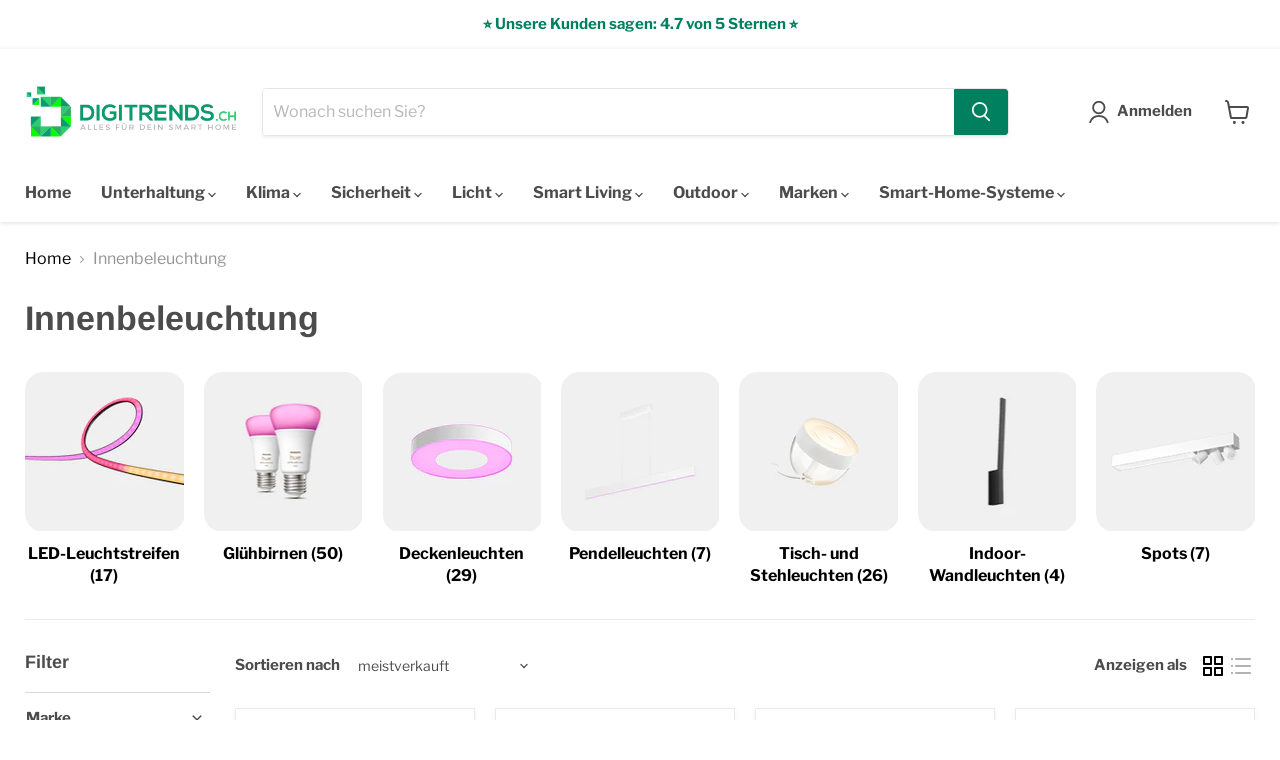

--- FILE ---
content_type: text/html; charset=utf-8
request_url: https://www.digitrends.ch/collections/innenbeleuchtung
body_size: 75495
content:
<!doctype html>
<html class="no-js no-touch" lang="de">
  <head>

  <script>
    window.Store = window.Store || {};
    window.Store.id = 18121541;
  </script>
    <meta charset="utf-8">
    <meta http-equiv="x-ua-compatible" content="IE=edge">

    <link rel="preconnect" href="https://cdn.shopify.com">
    <link rel="preconnect" href="https://fonts.shopifycdn.com">
    <link rel="preconnect" href="https://v.shopify.com">
    <link rel="preconnect" href="https://cdn.shopifycloud.com">

    <title>Innenbeleuchtung — digitrends.ch</title>

    

    
  <link rel="shortcut icon" href="//www.digitrends.ch/cdn/shop/files/D-Transp_256x256_78412999-892f-411f-a92f-3e59004adb2c_32x32.png?v=1738626775" type="image/png">


    
      <link rel="canonical" href="https://www.digitrends.ch/collections/innenbeleuchtung" />
    

    <meta name="viewport" content="width=device-width">

    
    















<meta property="og:site_name" content="digitrends.ch">
<meta property="og:url" content="https://www.digitrends.ch/collections/innenbeleuchtung">
<meta property="og:title" content="Innenbeleuchtung">
<meta property="og:type" content="website">
<meta property="og:description" content="Die grösste Auswahl der Schweiz, um Ihr Zuhause intelligenter zu machen. Einfache Filter- und Vergleichsfunktion, günstige Preise &amp; ausgezeichneter Kundenservice.">




    
    
    

    
    
    <meta
      property="og:image"
      content="https://www.digitrends.ch/cdn/shop/collections/Innenbeleuchtung_1200x1200.png?v=1651072663"
    />
    <meta
      property="og:image:secure_url"
      content="https://www.digitrends.ch/cdn/shop/collections/Innenbeleuchtung_1200x1200.png?v=1651072663"
    />
    <meta property="og:image:width" content="1200" />
    <meta property="og:image:height" content="1200" />
    
    
    <meta property="og:image:alt" content="Innenbeleuchtung" />
  
















<meta name="twitter:title" content="Innenbeleuchtung">
<meta name="twitter:description" content="Die grösste Auswahl der Schweiz, um Ihr Zuhause intelligenter zu machen. Einfache Filter- und Vergleichsfunktion, günstige Preise &amp; ausgezeichneter Kundenservice.">


    
    
    
      
      
      <meta name="twitter:card" content="summary">
    
    
    <meta
      property="twitter:image"
      content="https://www.digitrends.ch/cdn/shop/collections/Innenbeleuchtung_1200x1200_crop_center.png?v=1651072663"
    />
    <meta property="twitter:image:width" content="1200" />
    <meta property="twitter:image:height" content="1200" />
    
    
    <meta property="twitter:image:alt" content="Innenbeleuchtung" />
  



    <link rel="preload" href="//www.digitrends.ch/cdn/fonts/libre_franklin/librefranklin_n7.6739620624550b8695d0cc23f92ffd46eb51c7a3.woff2" as="font" crossorigin="anonymous">
    <link rel="preload" as="style" href="//www.digitrends.ch/cdn/shop/t/26/assets/theme.css?v=74129485988187818851764138082">

    <script>window.performance && window.performance.mark && window.performance.mark('shopify.content_for_header.start');</script><meta id="shopify-digital-wallet" name="shopify-digital-wallet" content="/18121541/digital_wallets/dialog">
<meta name="shopify-checkout-api-token" content="209a2928aff18a38cc2fe392a174b4f4">
<meta id="in-context-paypal-metadata" data-shop-id="18121541" data-venmo-supported="false" data-environment="production" data-locale="de_DE" data-paypal-v4="true" data-currency="CHF">
<link rel="alternate" type="application/atom+xml" title="Feed" href="/collections/innenbeleuchtung.atom" />
<link rel="next" href="/collections/innenbeleuchtung?page=2">
<link rel="alternate" type="application/json+oembed" href="https://www.digitrends.ch/collections/innenbeleuchtung.oembed">
<script async="async" src="/checkouts/internal/preloads.js?locale=de-CH"></script>
<script id="shopify-features" type="application/json">{"accessToken":"209a2928aff18a38cc2fe392a174b4f4","betas":["rich-media-storefront-analytics"],"domain":"www.digitrends.ch","predictiveSearch":true,"shopId":18121541,"locale":"de"}</script>
<script>var Shopify = Shopify || {};
Shopify.shop = "digimport-ch.myshopify.com";
Shopify.locale = "de";
Shopify.currency = {"active":"CHF","rate":"1.0"};
Shopify.country = "CH";
Shopify.theme = {"name":"20241129_PXU Support - Copy of Empire 8.1.0","id":156045181246,"schema_name":"Empire","schema_version":"8.1.0","theme_store_id":null,"role":"main"};
Shopify.theme.handle = "null";
Shopify.theme.style = {"id":null,"handle":null};
Shopify.cdnHost = "www.digitrends.ch/cdn";
Shopify.routes = Shopify.routes || {};
Shopify.routes.root = "/";</script>
<script type="module">!function(o){(o.Shopify=o.Shopify||{}).modules=!0}(window);</script>
<script>!function(o){function n(){var o=[];function n(){o.push(Array.prototype.slice.apply(arguments))}return n.q=o,n}var t=o.Shopify=o.Shopify||{};t.loadFeatures=n(),t.autoloadFeatures=n()}(window);</script>
<script id="shop-js-analytics" type="application/json">{"pageType":"collection"}</script>
<script defer="defer" async type="module" src="//www.digitrends.ch/cdn/shopifycloud/shop-js/modules/v2/client.init-shop-cart-sync_kxAhZfSm.de.esm.js"></script>
<script defer="defer" async type="module" src="//www.digitrends.ch/cdn/shopifycloud/shop-js/modules/v2/chunk.common_5BMd6ono.esm.js"></script>
<script type="module">
  await import("//www.digitrends.ch/cdn/shopifycloud/shop-js/modules/v2/client.init-shop-cart-sync_kxAhZfSm.de.esm.js");
await import("//www.digitrends.ch/cdn/shopifycloud/shop-js/modules/v2/chunk.common_5BMd6ono.esm.js");

  window.Shopify.SignInWithShop?.initShopCartSync?.({"fedCMEnabled":true,"windoidEnabled":true});

</script>
<script>(function() {
  var isLoaded = false;
  function asyncLoad() {
    if (isLoaded) return;
    isLoaded = true;
    var urls = ["\/\/static.zotabox.com\/a\/0\/a0b58fc5f0beab7ad1424dfba126a5fa\/widgets.js?shop=digimport-ch.myshopify.com","https:\/\/chimpstatic.com\/mcjs-connected\/js\/users\/0bf345ed21b163ea96e8b1dae\/0285ccaa1c405c2e1b6d65e8a.js?shop=digimport-ch.myshopify.com","\/\/social-login.oxiapps.com\/api\/init?shop=digimport-ch.myshopify.com"];
    for (var i = 0; i < urls.length; i++) {
      var s = document.createElement('script');
      s.type = 'text/javascript';
      s.async = true;
      s.src = urls[i];
      var x = document.getElementsByTagName('script')[0];
      x.parentNode.insertBefore(s, x);
    }
  };
  if(window.attachEvent) {
    window.attachEvent('onload', asyncLoad);
  } else {
    window.addEventListener('load', asyncLoad, false);
  }
})();</script>
<script id="__st">var __st={"a":18121541,"offset":3600,"reqid":"caeb71d4-bf7f-412a-ba62-1d0252a742ff-1768946331","pageurl":"www.digitrends.ch\/collections\/innenbeleuchtung","u":"d68539de00e5","p":"collection","rtyp":"collection","rid":264640757859};</script>
<script>window.ShopifyPaypalV4VisibilityTracking = true;</script>
<script id="captcha-bootstrap">!function(){'use strict';const t='contact',e='account',n='new_comment',o=[[t,t],['blogs',n],['comments',n],[t,'customer']],c=[[e,'customer_login'],[e,'guest_login'],[e,'recover_customer_password'],[e,'create_customer']],r=t=>t.map((([t,e])=>`form[action*='/${t}']:not([data-nocaptcha='true']) input[name='form_type'][value='${e}']`)).join(','),a=t=>()=>t?[...document.querySelectorAll(t)].map((t=>t.form)):[];function s(){const t=[...o],e=r(t);return a(e)}const i='password',u='form_key',d=['recaptcha-v3-token','g-recaptcha-response','h-captcha-response',i],f=()=>{try{return window.sessionStorage}catch{return}},m='__shopify_v',_=t=>t.elements[u];function p(t,e,n=!1){try{const o=window.sessionStorage,c=JSON.parse(o.getItem(e)),{data:r}=function(t){const{data:e,action:n}=t;return t[m]||n?{data:e,action:n}:{data:t,action:n}}(c);for(const[e,n]of Object.entries(r))t.elements[e]&&(t.elements[e].value=n);n&&o.removeItem(e)}catch(o){console.error('form repopulation failed',{error:o})}}const l='form_type',E='cptcha';function T(t){t.dataset[E]=!0}const w=window,h=w.document,L='Shopify',v='ce_forms',y='captcha';let A=!1;((t,e)=>{const n=(g='f06e6c50-85a8-45c8-87d0-21a2b65856fe',I='https://cdn.shopify.com/shopifycloud/storefront-forms-hcaptcha/ce_storefront_forms_captcha_hcaptcha.v1.5.2.iife.js',D={infoText:'Durch hCaptcha geschützt',privacyText:'Datenschutz',termsText:'Allgemeine Geschäftsbedingungen'},(t,e,n)=>{const o=w[L][v],c=o.bindForm;if(c)return c(t,g,e,D).then(n);var r;o.q.push([[t,g,e,D],n]),r=I,A||(h.body.append(Object.assign(h.createElement('script'),{id:'captcha-provider',async:!0,src:r})),A=!0)});var g,I,D;w[L]=w[L]||{},w[L][v]=w[L][v]||{},w[L][v].q=[],w[L][y]=w[L][y]||{},w[L][y].protect=function(t,e){n(t,void 0,e),T(t)},Object.freeze(w[L][y]),function(t,e,n,w,h,L){const[v,y,A,g]=function(t,e,n){const i=e?o:[],u=t?c:[],d=[...i,...u],f=r(d),m=r(i),_=r(d.filter((([t,e])=>n.includes(e))));return[a(f),a(m),a(_),s()]}(w,h,L),I=t=>{const e=t.target;return e instanceof HTMLFormElement?e:e&&e.form},D=t=>v().includes(t);t.addEventListener('submit',(t=>{const e=I(t);if(!e)return;const n=D(e)&&!e.dataset.hcaptchaBound&&!e.dataset.recaptchaBound,o=_(e),c=g().includes(e)&&(!o||!o.value);(n||c)&&t.preventDefault(),c&&!n&&(function(t){try{if(!f())return;!function(t){const e=f();if(!e)return;const n=_(t);if(!n)return;const o=n.value;o&&e.removeItem(o)}(t);const e=Array.from(Array(32),(()=>Math.random().toString(36)[2])).join('');!function(t,e){_(t)||t.append(Object.assign(document.createElement('input'),{type:'hidden',name:u})),t.elements[u].value=e}(t,e),function(t,e){const n=f();if(!n)return;const o=[...t.querySelectorAll(`input[type='${i}']`)].map((({name:t})=>t)),c=[...d,...o],r={};for(const[a,s]of new FormData(t).entries())c.includes(a)||(r[a]=s);n.setItem(e,JSON.stringify({[m]:1,action:t.action,data:r}))}(t,e)}catch(e){console.error('failed to persist form',e)}}(e),e.submit())}));const S=(t,e)=>{t&&!t.dataset[E]&&(n(t,e.some((e=>e===t))),T(t))};for(const o of['focusin','change'])t.addEventListener(o,(t=>{const e=I(t);D(e)&&S(e,y())}));const B=e.get('form_key'),M=e.get(l),P=B&&M;t.addEventListener('DOMContentLoaded',(()=>{const t=y();if(P)for(const e of t)e.elements[l].value===M&&p(e,B);[...new Set([...A(),...v().filter((t=>'true'===t.dataset.shopifyCaptcha))])].forEach((e=>S(e,t)))}))}(h,new URLSearchParams(w.location.search),n,t,e,['guest_login'])})(!0,!0)}();</script>
<script integrity="sha256-4kQ18oKyAcykRKYeNunJcIwy7WH5gtpwJnB7kiuLZ1E=" data-source-attribution="shopify.loadfeatures" defer="defer" src="//www.digitrends.ch/cdn/shopifycloud/storefront/assets/storefront/load_feature-a0a9edcb.js" crossorigin="anonymous"></script>
<script data-source-attribution="shopify.dynamic_checkout.dynamic.init">var Shopify=Shopify||{};Shopify.PaymentButton=Shopify.PaymentButton||{isStorefrontPortableWallets:!0,init:function(){window.Shopify.PaymentButton.init=function(){};var t=document.createElement("script");t.src="https://www.digitrends.ch/cdn/shopifycloud/portable-wallets/latest/portable-wallets.de.js",t.type="module",document.head.appendChild(t)}};
</script>
<script data-source-attribution="shopify.dynamic_checkout.buyer_consent">
  function portableWalletsHideBuyerConsent(e){var t=document.getElementById("shopify-buyer-consent"),n=document.getElementById("shopify-subscription-policy-button");t&&n&&(t.classList.add("hidden"),t.setAttribute("aria-hidden","true"),n.removeEventListener("click",e))}function portableWalletsShowBuyerConsent(e){var t=document.getElementById("shopify-buyer-consent"),n=document.getElementById("shopify-subscription-policy-button");t&&n&&(t.classList.remove("hidden"),t.removeAttribute("aria-hidden"),n.addEventListener("click",e))}window.Shopify?.PaymentButton&&(window.Shopify.PaymentButton.hideBuyerConsent=portableWalletsHideBuyerConsent,window.Shopify.PaymentButton.showBuyerConsent=portableWalletsShowBuyerConsent);
</script>
<script data-source-attribution="shopify.dynamic_checkout.cart.bootstrap">document.addEventListener("DOMContentLoaded",(function(){function t(){return document.querySelector("shopify-accelerated-checkout-cart, shopify-accelerated-checkout")}if(t())Shopify.PaymentButton.init();else{new MutationObserver((function(e,n){t()&&(Shopify.PaymentButton.init(),n.disconnect())})).observe(document.body,{childList:!0,subtree:!0})}}));
</script>
<link id="shopify-accelerated-checkout-styles" rel="stylesheet" media="screen" href="https://www.digitrends.ch/cdn/shopifycloud/portable-wallets/latest/accelerated-checkout-backwards-compat.css" crossorigin="anonymous">
<style id="shopify-accelerated-checkout-cart">
        #shopify-buyer-consent {
  margin-top: 1em;
  display: inline-block;
  width: 100%;
}

#shopify-buyer-consent.hidden {
  display: none;
}

#shopify-subscription-policy-button {
  background: none;
  border: none;
  padding: 0;
  text-decoration: underline;
  font-size: inherit;
  cursor: pointer;
}

#shopify-subscription-policy-button::before {
  box-shadow: none;
}

      </style>

<script>window.performance && window.performance.mark && window.performance.mark('shopify.content_for_header.end');</script>

    <link href="//www.digitrends.ch/cdn/shop/t/26/assets/theme.css?v=74129485988187818851764138082" rel="stylesheet" type="text/css" media="all" />
    <link href="//www.digitrends.ch/cdn/shop/t/26/assets/custom.css?v=76049528954302574071700577486" rel="stylesheet" type="text/css" media="all" />

    
    <script>
      window.Theme = window.Theme || {};
      window.Theme.version = '8.1.0';
      window.Theme.name = 'Empire';
      window.Theme.routes = {
        "root_url": "/",
        "account_url": "/account",
        "account_login_url": "https://account.digitrends.ch?locale=de&region_country=CH",
        "account_logout_url": "/account/logout",
        "account_register_url": "https://account.digitrends.ch?locale=de",
        "account_addresses_url": "/account/addresses",
        "collections_url": "/collections",
        "all_products_collection_url": "/collections/all",
        "search_url": "/search",
        "cart_url": "/cart",
        "cart_add_url": "/cart/add",
        "cart_change_url": "/cart/change",
        "cart_clear_url": "/cart/clear",
        "product_recommendations_url": "/recommendations/products",
      };
    </script>
    

    
<!-- Start of Judge.me Core -->
<link rel="dns-prefetch" href="https://cdn.judge.me/">
<script data-cfasync='false' class='jdgm-settings-script'>window.jdgmSettings={"pagination":5,"disable_web_reviews":false,"badge_no_review_text":"Keine Bewertungen","badge_n_reviews_text":"{{ n }} Bewertung(en)","badge_star_color":"#fbcd0a","hide_badge_preview_if_no_reviews":true,"badge_hide_text":false,"enforce_center_preview_badge":false,"widget_title":"Kundenbewertungen","widget_open_form_text":"Bewertung schreiben","widget_close_form_text":"Bewertung abbrechen","widget_refresh_page_text":"Seite neu laden","widget_summary_text":"Basierend auf {{ number_of_reviews }} Bewertung(en)","widget_no_review_text":"Schreiben Sie die erste Bewertung","widget_name_field_text":"Anzeigename","widget_verified_name_field_text":"Verifizierter Name (öffentlich)","widget_name_placeholder_text":"Anzeigename","widget_required_field_error_text":"Dieses Feld ist erforderlich.","widget_email_field_text":"E-Mail-Adresse","widget_verified_email_field_text":"Verifizierte E-Mail (privat, kann nicht bearbeitet werden)","widget_email_placeholder_text":"Geben Sie Ihre E-Mail ein (wird nicht öffentlich angezeigt)","widget_email_field_error_text":"Bitte geben Sie eine gültige E-Mail-Adresse ein.","widget_rating_field_text":"Bewertung","widget_review_title_field_text":"Bewertungstitel","widget_review_title_placeholder_text":"Geben Sie Ihrer Bewertung einen Titel","widget_review_body_field_text":"Bewertungsinhalt","widget_review_body_placeholder_text":"Schreiben Sie hier Ihre Erfahrung mit dem Produkt","widget_pictures_field_text":"Bild/Video (optional)","widget_submit_review_text":"Bewertung abschicken","widget_submit_verified_review_text":"Verifizierte Bewertung abschicken","widget_submit_success_msg_with_auto_publish":"Vielen Dank! Bitte aktualisieren Sie die Seite in wenigen Momenten, um Ihre Bewertung zu sehen. Sie können Ihre Bewertung entfernen oder bearbeiten, indem Sie sich bei \u003ca href='https://judge.me/login' target='_blank' rel='nofollow noopener'\u003eJudge.me\u003c/a\u003e anmelden","widget_submit_success_msg_no_auto_publish":"Vielen Dank! Ihre Bewertung wird veröffentlicht, sobald sie vom Shop-Administrator genehmigt wurde. Sie können Ihre Bewertung entfernen oder bearbeiten, indem Sie sich bei \u003ca href='https://judge.me/login' target='_blank' rel='nofollow noopener'\u003eJudge.me\u003c/a\u003e anmelden","widget_show_default_reviews_out_of_total_text":"Es werden {{ n_reviews_shown }} von {{ n_reviews }} Bewertungen angezeigt.","widget_show_all_link_text":"Alle anzeigen","widget_show_less_link_text":"Weniger anzeigen","widget_author_said_text":"{{ reviewer_name }} sagte:","widget_days_text":"vor {{ n }} Tag/Tagen","widget_weeks_text":"vor {{ n }} Woche/Wochen","widget_months_text":"vor {{ n }} Monat/Monaten","widget_years_text":"vor {{ n }} Jahr/Jahren","widget_yesterday_text":"Gestern","widget_today_text":"Heute","widget_replied_text":"\u003e\u003e {{ shop_name }} antwortete:","widget_read_more_text":"Mehr lesen","widget_reviewer_name_as_initial":"last_initial","widget_rating_filter_color":"","widget_rating_filter_see_all_text":"Alle Bewertungen anzeigen","widget_sorting_most_recent_text":"Neueste","widget_sorting_highest_rating_text":"Beste Bewertung","widget_sorting_lowest_rating_text":"Schlechteste Bewertung","widget_sorting_with_pictures_text":"Nur Bilder","widget_sorting_most_helpful_text":"Hilfreichste","widget_open_question_form_text":"Eine Frage stellen","widget_reviews_subtab_text":"Bewertungen","widget_questions_subtab_text":"Fragen","widget_question_label_text":"Frage","widget_answer_label_text":"Antwort","widget_question_placeholder_text":"Schreiben Sie hier Ihre Frage","widget_submit_question_text":"Frage absenden","widget_question_submit_success_text":"Vielen Dank für Ihre Frage! Wir werden Sie benachrichtigen, sobald sie beantwortet wird.","widget_star_color":"#fbcd0a","verified_badge_text":"Verifiziert","verified_badge_bg_color":"","verified_badge_text_color":"","verified_badge_placement":"left-of-reviewer-name","widget_review_max_height":"","widget_hide_border":false,"widget_social_share":false,"widget_thumb":false,"widget_review_location_show":false,"widget_location_format":"country_iso_code","all_reviews_include_out_of_store_products":true,"all_reviews_out_of_store_text":"(außerhalb des Shops)","all_reviews_pagination":100,"all_reviews_product_name_prefix_text":"über","enable_review_pictures":false,"enable_question_anwser":false,"widget_theme":"","review_date_format":"dd/mm/yyyy","default_sort_method":"most-recent","widget_product_reviews_subtab_text":"Produktbewertungen","widget_shop_reviews_subtab_text":"Shop-Bewertungen","widget_other_products_reviews_text":"Bewertungen für andere Produkte","widget_store_reviews_subtab_text":"Shop-Bewertungen","widget_no_store_reviews_text":"Dieser Shop hat noch keine Bewertungen erhalten","widget_web_restriction_product_reviews_text":"Dieses Produkt hat noch keine Bewertungen erhalten","widget_no_items_text":"Keine Elemente gefunden","widget_show_more_text":"Mehr anzeigen","widget_write_a_store_review_text":"Shop-Bewertung schreiben","widget_other_languages_heading":"Bewertungen in anderen Sprachen","widget_translate_review_text":"Bewertung übersetzen nach {{ language }}","widget_translating_review_text":"Übersetzung läuft...","widget_show_original_translation_text":"Original anzeigen ({{ language }})","widget_translate_review_failed_text":"Bewertung konnte nicht übersetzt werden.","widget_translate_review_retry_text":"Erneut versuchen","widget_translate_review_try_again_later_text":"Versuchen Sie es später noch einmal","show_product_url_for_grouped_product":false,"widget_sorting_pictures_first_text":"Bilder zuerst","show_pictures_on_all_rev_page_mobile":false,"show_pictures_on_all_rev_page_desktop":false,"floating_tab_hide_mobile_install_preference":false,"floating_tab_button_name":"★ Bewertungen","floating_tab_title":"Lassen Sie Kunden für uns sprechen","floating_tab_button_color":"","floating_tab_button_background_color":"","floating_tab_url":"","floating_tab_url_enabled":false,"floating_tab_tab_style":"text","all_reviews_text_badge_text":"Kunden bewerten uns mit {{ shop.metafields.judgeme.all_reviews_rating | round: 1 }}/5 basierend auf {{ shop.metafields.judgeme.all_reviews_count }} Bewertungen.","all_reviews_text_badge_text_branded_style":"{{ shop.metafields.judgeme.all_reviews_rating | round: 1 }} von 5 Sternen basierend auf {{ shop.metafields.judgeme.all_reviews_count }} Bewertungen","is_all_reviews_text_badge_a_link":false,"show_stars_for_all_reviews_text_badge":false,"all_reviews_text_badge_url":"","all_reviews_text_style":"text","all_reviews_text_color_style":"judgeme_brand_color","all_reviews_text_color":"#108474","all_reviews_text_show_jm_brand":true,"featured_carousel_show_header":true,"featured_carousel_title":"#dadada","testimonials_carousel_title":"Kunden sagen uns","videos_carousel_title":"Echte Kunden-Geschichten","cards_carousel_title":"Kunden sagen uns","featured_carousel_count_text":"aus {{ n }} Produktbewertungen","featured_carousel_add_link_to_all_reviews_page":false,"featured_carousel_url":"","featured_carousel_show_images":true,"featured_carousel_autoslide_interval":5,"featured_carousel_arrows_on_the_sides":false,"featured_carousel_height":250,"featured_carousel_width":100,"featured_carousel_image_size":0,"featured_carousel_image_height":250,"featured_carousel_arrow_color":"#eeeeee","verified_count_badge_style":"vintage","verified_count_badge_orientation":"horizontal","verified_count_badge_color_style":"judgeme_brand_color","verified_count_badge_color":"#108474","is_verified_count_badge_a_link":false,"verified_count_badge_url":"","verified_count_badge_show_jm_brand":true,"widget_rating_preset_default":5,"widget_first_sub_tab":"product-reviews","widget_show_histogram":false,"widget_histogram_use_custom_color":false,"widget_pagination_use_custom_color":false,"widget_star_use_custom_color":true,"widget_verified_badge_use_custom_color":false,"widget_write_review_use_custom_color":false,"picture_reminder_submit_button":"Upload Pictures","enable_review_videos":false,"mute_video_by_default":false,"widget_sorting_videos_first_text":"Videos zuerst","widget_review_pending_text":"Ausstehend","featured_carousel_items_for_large_screen":3,"social_share_options_order":"Facebook,Twitter","remove_microdata_snippet":true,"disable_json_ld":false,"enable_json_ld_products":false,"preview_badge_show_question_text":false,"preview_badge_no_question_text":"Keine Fragen","preview_badge_n_question_text":"{{ number_of_questions }} Frage/Fragen","qa_badge_show_icon":false,"qa_badge_position":"same-row","remove_judgeme_branding":false,"widget_add_search_bar":false,"widget_search_bar_placeholder":"Suchen","widget_sorting_verified_only_text":"Nur verifizierte","featured_carousel_theme":"card","featured_carousel_show_rating":true,"featured_carousel_show_title":true,"featured_carousel_show_body":true,"featured_carousel_show_date":false,"featured_carousel_show_reviewer":true,"featured_carousel_show_product":false,"featured_carousel_header_background_color":"#108474","featured_carousel_header_text_color":"#f9fafb","featured_carousel_name_product_separator":"reviewed","featured_carousel_full_star_background":"#108474","featured_carousel_empty_star_background":"#dadada","featured_carousel_vertical_theme_background":"#f9fafb","featured_carousel_verified_badge_enable":false,"featured_carousel_verified_badge_color":"#108474","featured_carousel_border_style":"round","featured_carousel_review_line_length_limit":3,"featured_carousel_more_reviews_button_text":"Mehr Bewertungen lesen","featured_carousel_view_product_button_text":"Produkt ansehen","all_reviews_page_load_reviews_on":"scroll","all_reviews_page_load_more_text":"Mehr Bewertungen laden","disable_fb_tab_reviews":false,"enable_ajax_cdn_cache":false,"widget_public_name_text":"wird öffentlich angezeigt wie","default_reviewer_name":"John Smith","default_reviewer_name_has_non_latin":true,"widget_reviewer_anonymous":"Anonym","medals_widget_title":"Judge.me Bewertungsmedaillen","medals_widget_background_color":"#f9fafb","medals_widget_position":"footer_all_pages","medals_widget_border_color":"#f9fafb","medals_widget_verified_text_position":"left","medals_widget_use_monochromatic_version":false,"medals_widget_elements_color":"#108474","show_reviewer_avatar":false,"widget_invalid_yt_video_url_error_text":"Keine YouTube-Video-URL","widget_max_length_field_error_text":"Bitte geben Sie nicht mehr als {0} Zeichen ein.","widget_show_country_flag":false,"widget_show_collected_via_shop_app":true,"widget_verified_by_shop_badge_style":"light","widget_verified_by_shop_text":"Verifiziert vom Shop","widget_show_photo_gallery":false,"widget_load_with_code_splitting":true,"widget_ugc_install_preference":false,"widget_ugc_title":"Von uns hergestellt, von Ihnen geteilt","widget_ugc_subtitle":"Markieren Sie uns, um Ihr Bild auf unserer Seite zu sehen","widget_ugc_arrows_color":"#ffffff","widget_ugc_primary_button_text":"Jetzt kaufen","widget_ugc_primary_button_background_color":"#108474","widget_ugc_primary_button_text_color":"#ffffff","widget_ugc_primary_button_border_width":"0","widget_ugc_primary_button_border_style":"none","widget_ugc_primary_button_border_color":"#108474","widget_ugc_primary_button_border_radius":"25","widget_ugc_secondary_button_text":"Mehr laden","widget_ugc_secondary_button_background_color":"#ffffff","widget_ugc_secondary_button_text_color":"#108474","widget_ugc_secondary_button_border_width":"2","widget_ugc_secondary_button_border_style":"solid","widget_ugc_secondary_button_border_color":"#108474","widget_ugc_secondary_button_border_radius":"25","widget_ugc_reviews_button_text":"Bewertungen ansehen","widget_ugc_reviews_button_background_color":"#ffffff","widget_ugc_reviews_button_text_color":"#108474","widget_ugc_reviews_button_border_width":"2","widget_ugc_reviews_button_border_style":"solid","widget_ugc_reviews_button_border_color":"#108474","widget_ugc_reviews_button_border_radius":"25","widget_ugc_reviews_button_link_to":"judgeme-reviews-page","widget_ugc_show_post_date":true,"widget_ugc_max_width":"800","widget_rating_metafield_value_type":true,"widget_primary_color":"#018060","widget_enable_secondary_color":false,"widget_secondary_color":"#edf5f5","widget_summary_average_rating_text":"{{ average_rating }} von 5","widget_media_grid_title":"Kundenfotos \u0026 -videos","widget_media_grid_see_more_text":"Mehr sehen","widget_round_style":false,"widget_show_product_medals":false,"widget_verified_by_judgeme_text":"Verifiziert von Judge.me","widget_show_store_medals":true,"widget_verified_by_judgeme_text_in_store_medals":"Verifiziert von Judge.me","widget_media_field_exceed_quantity_message":"Entschuldigung, wir können nur {{ max_media }} für eine Bewertung akzeptieren.","widget_media_field_exceed_limit_message":"{{ file_name }} ist zu groß, bitte wählen Sie ein {{ media_type }} kleiner als {{ size_limit }}MB.","widget_review_submitted_text":"Bewertung abgesendet!","widget_question_submitted_text":"Frage abgesendet!","widget_close_form_text_question":"Abbrechen","widget_write_your_answer_here_text":"Schreiben Sie hier Ihre Antwort","widget_enabled_branded_link":true,"widget_show_collected_by_judgeme":false,"widget_reviewer_name_color":"","widget_write_review_text_color":"","widget_write_review_bg_color":"","widget_collected_by_judgeme_text":"gesammelt von Judge.me","widget_pagination_type":"standard","widget_load_more_text":"Mehr laden","widget_load_more_color":"#108474","widget_full_review_text":"Vollständige Bewertung","widget_read_more_reviews_text":"Mehr Bewertungen lesen","widget_read_questions_text":"Fragen lesen","widget_questions_and_answers_text":"Fragen \u0026 Antworten","widget_verified_by_text":"Verifiziert von","widget_verified_text":"Verifiziert","widget_number_of_reviews_text":"{{ number_of_reviews }} Bewertungen","widget_back_button_text":"Zurück","widget_next_button_text":"Weiter","widget_custom_forms_filter_button":"Filter","custom_forms_style":"vertical","widget_show_review_information":false,"how_reviews_are_collected":"Wie werden Bewertungen gesammelt?","widget_show_review_keywords":false,"widget_gdpr_statement":"Wie wir Ihre Daten verwenden: Wir kontaktieren Sie nur bezüglich der von Ihnen abgegebenen Bewertung und nur, wenn nötig. Durch das Absenden Ihrer Bewertung stimmen Sie den \u003ca href='https://judge.me/terms' target='_blank' rel='nofollow noopener'\u003eNutzungsbedingungen\u003c/a\u003e, der \u003ca href='https://judge.me/privacy' target='_blank' rel='nofollow noopener'\u003eDatenschutzrichtlinie\u003c/a\u003e und den \u003ca href='https://judge.me/content-policy' target='_blank' rel='nofollow noopener'\u003eInhaltsrichtlinien\u003c/a\u003e von Judge.me zu.","widget_multilingual_sorting_enabled":false,"widget_translate_review_content_enabled":false,"widget_translate_review_content_method":"manual","popup_widget_review_selection":"automatically_with_pictures","popup_widget_round_border_style":true,"popup_widget_show_title":true,"popup_widget_show_body":true,"popup_widget_show_reviewer":false,"popup_widget_show_product":true,"popup_widget_show_pictures":true,"popup_widget_use_review_picture":true,"popup_widget_show_on_home_page":true,"popup_widget_show_on_product_page":true,"popup_widget_show_on_collection_page":true,"popup_widget_show_on_cart_page":true,"popup_widget_position":"bottom_left","popup_widget_first_review_delay":5,"popup_widget_duration":5,"popup_widget_interval":5,"popup_widget_review_count":5,"popup_widget_hide_on_mobile":true,"review_snippet_widget_round_border_style":true,"review_snippet_widget_card_color":"#FFFFFF","review_snippet_widget_slider_arrows_background_color":"#FFFFFF","review_snippet_widget_slider_arrows_color":"#000000","review_snippet_widget_star_color":"#108474","show_product_variant":false,"all_reviews_product_variant_label_text":"Variante: ","widget_show_verified_branding":false,"widget_ai_summary_title":"Kunden sagen","widget_ai_summary_disclaimer":"KI-gestützte Bewertungszusammenfassung basierend auf aktuellen Kundenbewertungen","widget_show_ai_summary":false,"widget_show_ai_summary_bg":false,"widget_show_review_title_input":true,"redirect_reviewers_invited_via_email":"review_widget","request_store_review_after_product_review":false,"request_review_other_products_in_order":false,"review_form_color_scheme":"default","review_form_corner_style":"square","review_form_star_color":{},"review_form_text_color":"#333333","review_form_background_color":"#ffffff","review_form_field_background_color":"#fafafa","review_form_button_color":{},"review_form_button_text_color":"#ffffff","review_form_modal_overlay_color":"#000000","review_content_screen_title_text":"Wie würden Sie dieses Produkt bewerten?","review_content_introduction_text":"Wir würden uns freuen, wenn Sie etwas über Ihre Erfahrung teilen würden.","store_review_form_title_text":"Wie würden Sie diesen Shop bewerten?","store_review_form_introduction_text":"Wir würden uns freuen, wenn Sie etwas über Ihre Erfahrung teilen würden.","show_review_guidance_text":true,"one_star_review_guidance_text":"Schlecht","five_star_review_guidance_text":"Großartig","customer_information_screen_title_text":"Über Sie","customer_information_introduction_text":"Bitte teilen Sie uns mehr über sich mit.","custom_questions_screen_title_text":"Ihre Erfahrung im Detail","custom_questions_introduction_text":"Hier sind einige Fragen, die uns helfen, mehr über Ihre Erfahrung zu verstehen.","review_submitted_screen_title_text":"Vielen Dank für Ihre Bewertung!","review_submitted_screen_thank_you_text":"Wir verarbeiten sie und sie wird bald im Shop erscheinen.","review_submitted_screen_email_verification_text":"Bitte bestätigen Sie Ihre E-Mail-Adresse, indem Sie auf den Link klicken, den wir Ihnen gerade gesendet haben. Dies hilft uns, die Bewertungen authentisch zu halten.","review_submitted_request_store_review_text":"Möchten Sie Ihre Erfahrung beim Einkaufen bei uns teilen?","review_submitted_review_other_products_text":"Möchten Sie diese Produkte bewerten?","store_review_screen_title_text":"Möchten Sie Ihre Erfahrung mit uns teilen?","store_review_introduction_text":"Wir würden uns freuen, wenn Sie etwas über Ihre Erfahrung teilen würden.","reviewer_media_screen_title_picture_text":"Bild teilen","reviewer_media_introduction_picture_text":"Laden Sie ein Foto hoch, um Ihre Bewertung zu unterstützen.","reviewer_media_screen_title_video_text":"Video teilen","reviewer_media_introduction_video_text":"Laden Sie ein Video hoch, um Ihre Bewertung zu unterstützen.","reviewer_media_screen_title_picture_or_video_text":"Bild oder Video teilen","reviewer_media_introduction_picture_or_video_text":"Laden Sie ein Foto oder Video hoch, um Ihre Bewertung zu unterstützen.","reviewer_media_youtube_url_text":"Fügen Sie hier Ihre Youtube-URL ein","advanced_settings_next_step_button_text":"Weiter","advanced_settings_close_review_button_text":"Schließen","modal_write_review_flow":false,"write_review_flow_required_text":"Erforderlich","write_review_flow_privacy_message_text":"Wir respektieren Ihre Privatsphäre.","write_review_flow_anonymous_text":"Bewertung als anonym","write_review_flow_visibility_text":"Dies wird nicht für andere Kunden sichtbar sein.","write_review_flow_multiple_selection_help_text":"Wählen Sie so viele aus, wie Sie möchten","write_review_flow_single_selection_help_text":"Wählen Sie eine Option","write_review_flow_required_field_error_text":"Dieses Feld ist erforderlich","write_review_flow_invalid_email_error_text":"Bitte geben Sie eine gültige E-Mail-Adresse ein","write_review_flow_max_length_error_text":"Max. {{ max_length }} Zeichen.","write_review_flow_media_upload_text":"\u003cb\u003eZum Hochladen klicken\u003c/b\u003e oder ziehen und ablegen","write_review_flow_gdpr_statement":"Wir kontaktieren Sie nur bei Bedarf bezüglich Ihrer Bewertung. Mit dem Absenden Ihrer Bewertung stimmen Sie unseren \u003ca href='https://judge.me/terms' target='_blank' rel='nofollow noopener'\u003eGeschäftsbedingungen\u003c/a\u003e und unserer \u003ca href='https://judge.me/privacy' target='_blank' rel='nofollow noopener'\u003eDatenschutzrichtlinie\u003c/a\u003e zu.","rating_only_reviews_enabled":false,"show_negative_reviews_help_screen":false,"new_review_flow_help_screen_rating_threshold":3,"negative_review_resolution_screen_title_text":"Erzählen Sie uns mehr","negative_review_resolution_text":"Ihre Erfahrung ist uns wichtig. Falls es Probleme mit Ihrem Kauf gab, sind wir hier, um zu helfen. Zögern Sie nicht, uns zu kontaktieren, wir würden gerne die Gelegenheit haben, die Dinge zu korrigieren.","negative_review_resolution_button_text":"Kontaktieren Sie uns","negative_review_resolution_proceed_with_review_text":"Hinterlassen Sie eine Bewertung","negative_review_resolution_subject":"Problem mit dem Kauf von {{ shop_name }}.{{ order_name }}","preview_badge_collection_page_install_status":true,"widget_review_custom_css":"","preview_badge_custom_css":"","preview_badge_stars_count":"5-stars","featured_carousel_custom_css":"","floating_tab_custom_css":"","all_reviews_widget_custom_css":"","medals_widget_custom_css":"","verified_badge_custom_css":"","all_reviews_text_custom_css":"","transparency_badges_collected_via_store_invite":false,"transparency_badges_from_another_provider":false,"transparency_badges_collected_from_store_visitor":false,"transparency_badges_collected_by_verified_review_provider":false,"transparency_badges_earned_reward":false,"transparency_badges_collected_via_store_invite_text":"Bewertung gesammelt durch eine Einladung zum Shop","transparency_badges_from_another_provider_text":"Bewertung gesammelt von einem anderen Anbieter","transparency_badges_collected_from_store_visitor_text":"Bewertung gesammelt von einem Shop-Besucher","transparency_badges_written_in_google_text":"Bewertung in Google geschrieben","transparency_badges_written_in_etsy_text":"Bewertung in Etsy geschrieben","transparency_badges_written_in_shop_app_text":"Bewertung in Shop App geschrieben","transparency_badges_earned_reward_text":"Bewertung erhielt eine Belohnung für zukünftige Bestellungen","product_review_widget_per_page":10,"widget_store_review_label_text":"Shop-Bewertung","checkout_comment_extension_title_on_product_page":"Customer Comments","checkout_comment_extension_num_latest_comment_show":5,"checkout_comment_extension_format":"name_and_timestamp","checkout_comment_customer_name":"last_initial","checkout_comment_comment_notification":true,"preview_badge_collection_page_install_preference":true,"preview_badge_home_page_install_preference":false,"preview_badge_product_page_install_preference":true,"review_widget_install_preference":"","review_carousel_install_preference":false,"floating_reviews_tab_install_preference":"none","verified_reviews_count_badge_install_preference":false,"all_reviews_text_install_preference":false,"review_widget_best_location":true,"judgeme_medals_install_preference":false,"review_widget_revamp_enabled":false,"review_widget_qna_enabled":false,"review_widget_header_theme":"minimal","review_widget_widget_title_enabled":true,"review_widget_header_text_size":"medium","review_widget_header_text_weight":"regular","review_widget_average_rating_style":"compact","review_widget_bar_chart_enabled":true,"review_widget_bar_chart_type":"numbers","review_widget_bar_chart_style":"standard","review_widget_expanded_media_gallery_enabled":false,"review_widget_reviews_section_theme":"standard","review_widget_image_style":"thumbnails","review_widget_review_image_ratio":"square","review_widget_stars_size":"medium","review_widget_verified_badge":"standard_text","review_widget_review_title_text_size":"medium","review_widget_review_text_size":"medium","review_widget_review_text_length":"medium","review_widget_number_of_columns_desktop":3,"review_widget_carousel_transition_speed":5,"review_widget_custom_questions_answers_display":"always","review_widget_button_text_color":"#FFFFFF","review_widget_text_color":"#000000","review_widget_lighter_text_color":"#7B7B7B","review_widget_corner_styling":"soft","review_widget_review_word_singular":"Bewertung","review_widget_review_word_plural":"Bewertungen","review_widget_voting_label":"Hilfreich?","review_widget_shop_reply_label":"Antwort von {{ shop_name }}:","review_widget_filters_title":"Filter","qna_widget_question_word_singular":"Frage","qna_widget_question_word_plural":"Fragen","qna_widget_answer_reply_label":"Antwort von {{ answerer_name }}:","qna_content_screen_title_text":"Frage dieses Produkts stellen","qna_widget_question_required_field_error_text":"Bitte geben Sie Ihre Frage ein.","qna_widget_flow_gdpr_statement":"Wir kontaktieren Sie nur bei Bedarf bezüglich Ihrer Frage. Mit dem Absenden Ihrer Frage stimmen Sie unseren \u003ca href='https://judge.me/terms' target='_blank' rel='nofollow noopener'\u003eGeschäftsbedingungen\u003c/a\u003e und unserer \u003ca href='https://judge.me/privacy' target='_blank' rel='nofollow noopener'\u003eDatenschutzrichtlinie\u003c/a\u003e zu.","qna_widget_question_submitted_text":"Danke für Ihre Frage!","qna_widget_close_form_text_question":"Schließen","qna_widget_question_submit_success_text":"Wir werden Ihnen per E-Mail informieren, wenn wir Ihre Frage beantworten.","all_reviews_widget_v2025_enabled":false,"all_reviews_widget_v2025_header_theme":"default","all_reviews_widget_v2025_widget_title_enabled":true,"all_reviews_widget_v2025_header_text_size":"medium","all_reviews_widget_v2025_header_text_weight":"regular","all_reviews_widget_v2025_average_rating_style":"compact","all_reviews_widget_v2025_bar_chart_enabled":true,"all_reviews_widget_v2025_bar_chart_type":"numbers","all_reviews_widget_v2025_bar_chart_style":"standard","all_reviews_widget_v2025_expanded_media_gallery_enabled":false,"all_reviews_widget_v2025_show_store_medals":true,"all_reviews_widget_v2025_show_photo_gallery":true,"all_reviews_widget_v2025_show_review_keywords":false,"all_reviews_widget_v2025_show_ai_summary":false,"all_reviews_widget_v2025_show_ai_summary_bg":false,"all_reviews_widget_v2025_add_search_bar":false,"all_reviews_widget_v2025_default_sort_method":"most-recent","all_reviews_widget_v2025_reviews_per_page":10,"all_reviews_widget_v2025_reviews_section_theme":"default","all_reviews_widget_v2025_image_style":"thumbnails","all_reviews_widget_v2025_review_image_ratio":"square","all_reviews_widget_v2025_stars_size":"medium","all_reviews_widget_v2025_verified_badge":"bold_badge","all_reviews_widget_v2025_review_title_text_size":"medium","all_reviews_widget_v2025_review_text_size":"medium","all_reviews_widget_v2025_review_text_length":"medium","all_reviews_widget_v2025_number_of_columns_desktop":3,"all_reviews_widget_v2025_carousel_transition_speed":5,"all_reviews_widget_v2025_custom_questions_answers_display":"always","all_reviews_widget_v2025_show_product_variant":false,"all_reviews_widget_v2025_show_reviewer_avatar":true,"all_reviews_widget_v2025_reviewer_name_as_initial":"","all_reviews_widget_v2025_review_location_show":false,"all_reviews_widget_v2025_location_format":"","all_reviews_widget_v2025_show_country_flag":false,"all_reviews_widget_v2025_verified_by_shop_badge_style":"light","all_reviews_widget_v2025_social_share":false,"all_reviews_widget_v2025_social_share_options_order":"Facebook,Twitter,LinkedIn,Pinterest","all_reviews_widget_v2025_pagination_type":"standard","all_reviews_widget_v2025_button_text_color":"#FFFFFF","all_reviews_widget_v2025_text_color":"#000000","all_reviews_widget_v2025_lighter_text_color":"#7B7B7B","all_reviews_widget_v2025_corner_styling":"soft","all_reviews_widget_v2025_title":"Kundenbewertungen","all_reviews_widget_v2025_ai_summary_title":"Kunden sagen über diesen Shop","all_reviews_widget_v2025_no_review_text":"Schreiben Sie die erste Bewertung","platform":"shopify","branding_url":"https://app.judge.me/reviews/stores/www.digitrends.ch","branding_text":"Unterstützt von Judge.me","locale":"en","reply_name":"digitrends.ch","widget_version":"3.0","footer":true,"autopublish":true,"review_dates":true,"enable_custom_form":false,"shop_use_review_site":true,"shop_locale":"de","enable_multi_locales_translations":false,"show_review_title_input":true,"review_verification_email_status":"always","can_be_branded":true,"reply_name_text":"digitrends.ch"};</script> <style class='jdgm-settings-style'>﻿.jdgm-xx{left:0}:root{--jdgm-primary-color: #018060;--jdgm-secondary-color: rgba(1,128,96,0.1);--jdgm-star-color: #fbcd0a;--jdgm-write-review-text-color: white;--jdgm-write-review-bg-color: #018060;--jdgm-paginate-color: #018060;--jdgm-border-radius: 0;--jdgm-reviewer-name-color: #018060}.jdgm-histogram__bar-content{background-color:#018060}.jdgm-rev[data-verified-buyer=true] .jdgm-rev__icon.jdgm-rev__icon:after,.jdgm-rev__buyer-badge.jdgm-rev__buyer-badge{color:white;background-color:#018060}.jdgm-review-widget--small .jdgm-gallery.jdgm-gallery .jdgm-gallery__thumbnail-link:nth-child(8) .jdgm-gallery__thumbnail-wrapper.jdgm-gallery__thumbnail-wrapper:before{content:"Mehr sehen"}@media only screen and (min-width: 768px){.jdgm-gallery.jdgm-gallery .jdgm-gallery__thumbnail-link:nth-child(8) .jdgm-gallery__thumbnail-wrapper.jdgm-gallery__thumbnail-wrapper:before{content:"Mehr sehen"}}.jdgm-preview-badge .jdgm-star.jdgm-star{color:#fbcd0a}.jdgm-prev-badge[data-average-rating='0.00']{display:none !important}.jdgm-rev .jdgm-rev__icon{display:none !important}.jdgm-author-fullname{display:none !important}.jdgm-author-all-initials{display:none !important}.jdgm-rev-widg__title{visibility:hidden}.jdgm-rev-widg__summary-text{visibility:hidden}.jdgm-prev-badge__text{visibility:hidden}.jdgm-rev__prod-link-prefix:before{content:'über'}.jdgm-rev__variant-label:before{content:'Variante: '}.jdgm-rev__out-of-store-text:before{content:'(außerhalb des Shops)'}@media only screen and (min-width: 768px){.jdgm-rev__pics .jdgm-rev_all-rev-page-picture-separator,.jdgm-rev__pics .jdgm-rev__product-picture{display:none}}@media only screen and (max-width: 768px){.jdgm-rev__pics .jdgm-rev_all-rev-page-picture-separator,.jdgm-rev__pics .jdgm-rev__product-picture{display:none}}.jdgm-preview-badge[data-template="index"]{display:none !important}.jdgm-verified-count-badget[data-from-snippet="true"]{display:none !important}.jdgm-carousel-wrapper[data-from-snippet="true"]{display:none !important}.jdgm-all-reviews-text[data-from-snippet="true"]{display:none !important}.jdgm-medals-section[data-from-snippet="true"]{display:none !important}.jdgm-ugc-media-wrapper[data-from-snippet="true"]{display:none !important}.jdgm-histogram{display:none !important}.jdgm-widget .jdgm-sort-dropdown-wrapper{margin-top:12px}.jdgm-rev__transparency-badge[data-badge-type="review_collected_via_store_invitation"]{display:none !important}.jdgm-rev__transparency-badge[data-badge-type="review_collected_from_another_provider"]{display:none !important}.jdgm-rev__transparency-badge[data-badge-type="review_collected_from_store_visitor"]{display:none !important}.jdgm-rev__transparency-badge[data-badge-type="review_written_in_etsy"]{display:none !important}.jdgm-rev__transparency-badge[data-badge-type="review_written_in_google_business"]{display:none !important}.jdgm-rev__transparency-badge[data-badge-type="review_written_in_shop_app"]{display:none !important}.jdgm-rev__transparency-badge[data-badge-type="review_earned_for_future_purchase"]{display:none !important}.jdgm-review-snippet-widget .jdgm-rev-snippet-widget__cards-container .jdgm-rev-snippet-card{border-radius:8px;background:#fff}.jdgm-review-snippet-widget .jdgm-rev-snippet-widget__cards-container .jdgm-rev-snippet-card__rev-rating .jdgm-star{color:#108474}.jdgm-review-snippet-widget .jdgm-rev-snippet-widget__prev-btn,.jdgm-review-snippet-widget .jdgm-rev-snippet-widget__next-btn{border-radius:50%;background:#fff}.jdgm-review-snippet-widget .jdgm-rev-snippet-widget__prev-btn>svg,.jdgm-review-snippet-widget .jdgm-rev-snippet-widget__next-btn>svg{fill:#000}.jdgm-full-rev-modal.rev-snippet-widget .jm-mfp-container .jm-mfp-content,.jdgm-full-rev-modal.rev-snippet-widget .jm-mfp-container .jdgm-full-rev__icon,.jdgm-full-rev-modal.rev-snippet-widget .jm-mfp-container .jdgm-full-rev__pic-img,.jdgm-full-rev-modal.rev-snippet-widget .jm-mfp-container .jdgm-full-rev__reply{border-radius:8px}.jdgm-full-rev-modal.rev-snippet-widget .jm-mfp-container .jdgm-full-rev[data-verified-buyer="true"] .jdgm-full-rev__icon::after{border-radius:8px}.jdgm-full-rev-modal.rev-snippet-widget .jm-mfp-container .jdgm-full-rev .jdgm-rev__buyer-badge{border-radius:calc( 8px / 2 )}.jdgm-full-rev-modal.rev-snippet-widget .jm-mfp-container .jdgm-full-rev .jdgm-full-rev__replier::before{content:'digitrends.ch'}.jdgm-full-rev-modal.rev-snippet-widget .jm-mfp-container .jdgm-full-rev .jdgm-full-rev__product-button{border-radius:calc( 8px * 6 )}
</style> <style class='jdgm-settings-style'></style>

  
  
  
  <style class='jdgm-miracle-styles'>
  @-webkit-keyframes jdgm-spin{0%{-webkit-transform:rotate(0deg);-ms-transform:rotate(0deg);transform:rotate(0deg)}100%{-webkit-transform:rotate(359deg);-ms-transform:rotate(359deg);transform:rotate(359deg)}}@keyframes jdgm-spin{0%{-webkit-transform:rotate(0deg);-ms-transform:rotate(0deg);transform:rotate(0deg)}100%{-webkit-transform:rotate(359deg);-ms-transform:rotate(359deg);transform:rotate(359deg)}}@font-face{font-family:'JudgemeStar';src:url("[data-uri]") format("woff");font-weight:normal;font-style:normal}.jdgm-star{font-family:'JudgemeStar';display:inline !important;text-decoration:none !important;padding:0 4px 0 0 !important;margin:0 !important;font-weight:bold;opacity:1;-webkit-font-smoothing:antialiased;-moz-osx-font-smoothing:grayscale}.jdgm-star:hover{opacity:1}.jdgm-star:last-of-type{padding:0 !important}.jdgm-star.jdgm--on:before{content:"\e000"}.jdgm-star.jdgm--off:before{content:"\e001"}.jdgm-star.jdgm--half:before{content:"\e002"}.jdgm-widget *{margin:0;line-height:1.4;-webkit-box-sizing:border-box;-moz-box-sizing:border-box;box-sizing:border-box;-webkit-overflow-scrolling:touch}.jdgm-hidden{display:none !important;visibility:hidden !important}.jdgm-temp-hidden{display:none}.jdgm-spinner{width:40px;height:40px;margin:auto;border-radius:50%;border-top:2px solid #eee;border-right:2px solid #eee;border-bottom:2px solid #eee;border-left:2px solid #ccc;-webkit-animation:jdgm-spin 0.8s infinite linear;animation:jdgm-spin 0.8s infinite linear}.jdgm-prev-badge{display:block !important}

</style>


  
  
   


<script data-cfasync='false' class='jdgm-script'>
!function(e){window.jdgm=window.jdgm||{},jdgm.CDN_HOST="https://cdn.judge.me/",
jdgm.docReady=function(d){(e.attachEvent?"complete"===e.readyState:"loading"!==e.readyState)?
setTimeout(d,0):e.addEventListener("DOMContentLoaded",d)},jdgm.loadCSS=function(d,t,o,s){
!o&&jdgm.loadCSS.requestedUrls.indexOf(d)>=0||(jdgm.loadCSS.requestedUrls.push(d),
(s=e.createElement("link")).rel="stylesheet",s.class="jdgm-stylesheet",s.media="nope!",
s.href=d,s.onload=function(){this.media="all",t&&setTimeout(t)},e.body.appendChild(s))},
jdgm.loadCSS.requestedUrls=[],jdgm.docReady(function(){(window.jdgmLoadCSS||e.querySelectorAll(
".jdgm-widget, .jdgm-all-reviews-page").length>0)&&(jdgmSettings.widget_load_with_code_splitting?
parseFloat(jdgmSettings.widget_version)>=3?jdgm.loadCSS(jdgm.CDN_HOST+"widget_v3/base.css"):
jdgm.loadCSS(jdgm.CDN_HOST+"widget/base.css"):jdgm.loadCSS(jdgm.CDN_HOST+"shopify_v2.css"))})}(document);
</script>
<script async data-cfasync="false" type="text/javascript" src="https://cdn.judge.me/loader.js"></script>

<noscript><link rel="stylesheet" type="text/css" media="all" href="https://cdn.judge.me/shopify_v2.css"></noscript>
<!-- End of Judge.me Core -->


    <meta name="google-site-verification" content="lFDwBj3w2Llzx3mcCrFggRQ-V9SBdI82cCsf1_SKb5w" />

    <!-- Google Ads tag (gtag.js) -->
    <script async src="https://www.googletagmanager.com/gtag/js?id=AW-835861532"></script>
    <script>
      window.dataLayer = window.dataLayer || [];
      function gtag(){dataLayer.push(arguments);}
      gtag('js', new Date());
    
      gtag('config', 'AW-835861532');
    </script>
    
        <!-- SlideRule Script Start -->
        <script name="sliderule-tracking" data-ot-ignore>
(function(){
	slideruleData = {
    "version":"v0.0.1",
    "referralExclusion":"/(paypal|visa|MasterCard|clicksafe|arcot\.com|geschuetzteinkaufen|checkout\.shopify\.com|checkout\.rechargeapps\.com|portal\.afterpay\.com|payfort)/",
    "googleSignals":true,
    "anonymizeIp":true,
    "productClicks":true,
    "persistentUserId":true,
    "hideBranding":false,
    "ecommerce":{"currencyCode":"CHF",
    "impressions":[]},
    "pageType":"collection",
	"destinations":{"google_analytics_4":{"measurementIds":["G-KN9XLNPKCS"]}},
    "cookieUpdate":true
	}

	
		slideruleData.themeMode = "live"
	

	
		slideruleData.collection = {
			handle: "innenbeleuchtung",
			description: "",
			id: 264640757859,
			title: "Innenbeleuchtung",
			products_count: 140,
			all_products_count: 140,
		}
		slideruleData.collection.rawProducts = [
			
				{"id":1480438186083,"title":"Philips Hue White \u0026 Color Ambiance Duo-Erweiterung (E27, 800lm)","handle":"philips-hue-white-color-ambiance-erweiterung-duo-set-e27","description":"\u003cp\u003eMit dieser für die meisten Leuchten geeigneten smarten E27 LED-Lampe bringst Du smarte Beleuchtung in Dein Zuhause. Schaffe mit Millionen Weiss- und Farbtönen in Sekundenschnelle ein stimmungsvolles Licht. \u003c\/p\u003e","published_at":"2022-04-11T17:56:26+02:00","created_at":"2019-01-29T19:12:08+01:00","vendor":"Philips Hue","type":"Glühbirnen","tags":["collections1-4000","collections2-4100","collections3-4106","Lieferung-1","Marke_Philips Hue","N-Nische","Out of stock","Smart Home App_Amazon Alexa","Smart Home App_Apple HomeKit","Smart Home App_Google Home","Smart Home App_IFTTT"],"price":11190,"price_min":11190,"price_max":11190,"available":true,"price_varies":false,"compare_at_price":null,"compare_at_price_min":0,"compare_at_price_max":0,"compare_at_price_varies":false,"variants":[{"id":12867440345187,"title":"Default Title","option1":"Default Title","option2":null,"option3":null,"sku":"929002468802","requires_shipping":true,"taxable":true,"featured_image":null,"available":true,"name":"Philips Hue White \u0026 Color Ambiance Duo-Erweiterung (E27, 800lm)","public_title":null,"options":["Default Title"],"price":11190,"weight":340,"compare_at_price":null,"inventory_quantity":0,"inventory_management":"shopify","inventory_policy":"continue","barcode":"8719514291317","requires_selling_plan":false,"selling_plan_allocations":[]}],"images":["\/\/www.digitrends.ch\/cdn\/shop\/products\/philips-hue-white-color-ambiance-duo-erweiterung-e27-800lm-29051300806755.jpg?v=1686760833"],"featured_image":"\/\/www.digitrends.ch\/cdn\/shop\/products\/philips-hue-white-color-ambiance-duo-erweiterung-e27-800lm-29051300806755.jpg?v=1686760833","options":["Title"],"media":[{"alt":"Philips Hue White \u0026 Color Ambiance Duo-Erweiterung (E27, 800lm) Produktbild","id":33140187824446,"position":1,"preview_image":{"aspect_ratio":1.0,"height":1756,"width":1756,"src":"\/\/www.digitrends.ch\/cdn\/shop\/products\/philips-hue-white-color-ambiance-duo-erweiterung-e27-800lm-29051300806755.jpg?v=1686760833"},"aspect_ratio":1.0,"height":1756,"media_type":"image","src":"\/\/www.digitrends.ch\/cdn\/shop\/products\/philips-hue-white-color-ambiance-duo-erweiterung-e27-800lm-29051300806755.jpg?v=1686760833","width":1756}],"requires_selling_plan":false,"selling_plan_groups":[],"content":"\u003cp\u003eMit dieser für die meisten Leuchten geeigneten smarten E27 LED-Lampe bringst Du smarte Beleuchtung in Dein Zuhause. Schaffe mit Millionen Weiss- und Farbtönen in Sekundenschnelle ein stimmungsvolles Licht. \u003c\/p\u003e"},
			
				{"id":4640073449571,"title":"Philips Hue Lightstrips+ Erweiterung (1m, Bluetooth)","handle":"philips-hue-lightstrips-erweiterung-1m-bluetooth","description":"\u003ch2\u003eProduktbeschreibung\u003c\/h2\u003e\n\u003cmeta charset=\"utf-8\"\u003e\u003cmeta charset=\"utf-8\"\u003e\n\u003cp\u003eDer Philips Hue Lightstrip+ für Drinnen gibt es jetzt in der vierten Version, die neue und großartige Funktionen bietet. Der Lightstrip ist jetzt noch robuster und hat verbesserte Klebeflächen, die auch an Ecken ohne Probleme haften. Außerdem kann jetzt der Lightstrip zerschnitten werden und der abgeschnittene Teil kann an einen beliebigen Lightstrip angeschlossen werden. Eine weitere Neuerung ist, dass der Lightstrip mit Bluetooth funktioniert, wodurch Sie einfach die volle Kontrolle über den Lightstrip haben. \u003cstrong\u003eDiese Version 4 Lightstrip+ kann nicht dafür verwendet werden, die älteren Versionen des Hue Lightstrip+ zu erweitern. Die vierte Version kann auch nicht mit älteren Versionen verbunden werden.\u003c\/strong\u003e\u003c\/p\u003e\n\u003cp\u003e \u003c\/p\u003e\n\u003ch2\u003eTechnische Daten\u003c\/h2\u003e\n\u003cmeta charset=\"utf-8\"\u003e\u003cmeta charset=\"utf-8\"\u003e\n\u003ctable\u003e\n\u003ctbody\u003e\n\u003ctr\u003e\n\u003cth\u003eProduktabmessung\u003c\/th\u003e\n\u003ctd\u003e0,5 x 1,5 x 100 cm\u003c\/td\u003e\n\u003c\/tr\u003e\n\u003ctr\u003e\n\u003cth\u003eGewicht\u003c\/th\u003e\n\u003ctd\u003e60 g\u003c\/td\u003e\n\u003c\/tr\u003e\n\u003ctr\u003e\n\u003cth\u003eNetzstrom\u003c\/th\u003e\n\u003ctd\u003e220 bis 240 V\u003c\/td\u003e\n\u003c\/tr\u003e\n\u003ctr\u003e\n\u003cth\u003eGesamtleistung\u003c\/th\u003e\n\u003ctd\u003e\n\u003cdiv\u003e950 Lumen\u003c\/div\u003e\n\u003c\/td\u003e\n\u003c\/tr\u003e\n\u003ctr\u003e\n\u003cth\u003eLebensdauer\u003c\/th\u003e\n\u003ctd\u003eca. 25.000 Stunden\u003c\/td\u003e\n\u003c\/tr\u003e\n\u003c\/tbody\u003e\n\u003c\/table\u003e","published_at":"2020-06-22T08:50:53+02:00","created_at":"2020-06-22T08:50:53+02:00","vendor":"Philips Hue","type":"LED-Leuchtstreifen","tags":["collections1-4000","collections2-4100","collections3-4101","Lieferung-1","Marke_Philips Hue","N-Nische","Smart Home App_Amazon Alexa","Smart Home App_Apple HomeKit","Smart Home App_Google Home","Smart Home App_IFTTT"],"price":2790,"price_min":2790,"price_max":2790,"available":true,"price_varies":false,"compare_at_price":null,"compare_at_price_min":0,"compare_at_price_max":0,"compare_at_price_varies":false,"variants":[{"id":32723300909155,"title":"Default Title","option1":"Default Title","option2":null,"option3":null,"sku":"929002269201","requires_shipping":true,"taxable":true,"featured_image":null,"available":true,"name":"Philips Hue Lightstrips+ Erweiterung (1m, Bluetooth)","public_title":null,"options":["Default Title"],"price":2790,"weight":140,"compare_at_price":null,"inventory_quantity":100,"inventory_management":"shopify","inventory_policy":"continue","barcode":"8718699703448","requires_selling_plan":false,"selling_plan_allocations":[]}],"images":["\/\/www.digitrends.ch\/cdn\/shop\/products\/philips-hue-lightstrips-erweiterung-1m-bluetooth-15342825177187.jpg?v=1686760575","\/\/www.digitrends.ch\/cdn\/shop\/products\/philips-hue-lightstrips-erweiterung-1m-bluetooth-15342802206819.png?v=1679898800","\/\/www.digitrends.ch\/cdn\/shop\/products\/philips-hue-lightstrips-erweiterung-1m-bluetooth-15342802305123.jpg?v=1686760575","\/\/www.digitrends.ch\/cdn\/shop\/products\/philips-hue-lightstrips-erweiterung-1m-bluetooth-15342847557731.jpg?v=1686760576","\/\/www.digitrends.ch\/cdn\/shop\/products\/philips-hue-lightstrips-erweiterung-1m-bluetooth-15342848049251.jpg?v=1686760576","\/\/www.digitrends.ch\/cdn\/shop\/products\/philips-hue-lightstrips-erweiterung-1m-bluetooth-15342847623267.jpg?v=1686760576","\/\/www.digitrends.ch\/cdn\/shop\/products\/philips-hue-lightstrips-erweiterung-1m-bluetooth-15342847721571.jpg?v=1686760576","\/\/www.digitrends.ch\/cdn\/shop\/products\/philips-hue-lightstrips-erweiterung-1m-bluetooth-15342848016483.jpg?v=1686760575","\/\/www.digitrends.ch\/cdn\/shop\/products\/philips-hue-lightstrips-erweiterung-1m-bluetooth-15342847590499.jpg?v=1686760576"],"featured_image":"\/\/www.digitrends.ch\/cdn\/shop\/products\/philips-hue-lightstrips-erweiterung-1m-bluetooth-15342825177187.jpg?v=1686760575","options":["Title"],"media":[{"alt":"Philips Hue Lightstrips+ Erweiterung (1m, Bluetooth) Produktbild","id":33137435902270,"position":1,"preview_image":{"aspect_ratio":1.0,"height":224,"width":224,"src":"\/\/www.digitrends.ch\/cdn\/shop\/products\/philips-hue-lightstrips-erweiterung-1m-bluetooth-15342825177187.jpg?v=1686760575"},"aspect_ratio":1.0,"height":224,"media_type":"image","src":"\/\/www.digitrends.ch\/cdn\/shop\/products\/philips-hue-lightstrips-erweiterung-1m-bluetooth-15342825177187.jpg?v=1686760575","width":224},{"alt":"Philips Hue Lightstrips+ Erweiterung (1m) - LED Leuchtbänder - digitrends.ch","id":33137442881854,"position":2,"preview_image":{"aspect_ratio":1.0,"height":1150,"width":1150,"src":"\/\/www.digitrends.ch\/cdn\/shop\/products\/philips-hue-lightstrips-erweiterung-1m-bluetooth-15342802206819.png?v=1679898800"},"aspect_ratio":1.0,"height":1150,"media_type":"image","src":"\/\/www.digitrends.ch\/cdn\/shop\/products\/philips-hue-lightstrips-erweiterung-1m-bluetooth-15342802206819.png?v=1679898800","width":1150},{"alt":"Philips Hue Lightstrips+ Erweiterung (1m) - LED Leuchtbänder - digitrends.ch","id":33137408016702,"position":3,"preview_image":{"aspect_ratio":1.0,"height":318,"width":318,"src":"\/\/www.digitrends.ch\/cdn\/shop\/products\/philips-hue-lightstrips-erweiterung-1m-bluetooth-15342802305123.jpg?v=1686760575"},"aspect_ratio":1.0,"height":318,"media_type":"image","src":"\/\/www.digitrends.ch\/cdn\/shop\/products\/philips-hue-lightstrips-erweiterung-1m-bluetooth-15342802305123.jpg?v=1686760575","width":318},{"alt":"Philips Hue Lightstrips+ Erweiterung (1m, Bluetooth) Produktbild","id":33137408639294,"position":4,"preview_image":{"aspect_ratio":1.0,"height":481,"width":481,"src":"\/\/www.digitrends.ch\/cdn\/shop\/products\/philips-hue-lightstrips-erweiterung-1m-bluetooth-15342847557731.jpg?v=1686760576"},"aspect_ratio":1.0,"height":481,"media_type":"image","src":"\/\/www.digitrends.ch\/cdn\/shop\/products\/philips-hue-lightstrips-erweiterung-1m-bluetooth-15342847557731.jpg?v=1686760576","width":481},{"alt":"Philips Hue Lightstrips+ Erweiterung (1m, Bluetooth) Produktbild","id":33137401463102,"position":5,"preview_image":{"aspect_ratio":1.0,"height":800,"width":800,"src":"\/\/www.digitrends.ch\/cdn\/shop\/products\/philips-hue-lightstrips-erweiterung-1m-bluetooth-15342848049251.jpg?v=1686760576"},"aspect_ratio":1.0,"height":800,"media_type":"image","src":"\/\/www.digitrends.ch\/cdn\/shop\/products\/philips-hue-lightstrips-erweiterung-1m-bluetooth-15342848049251.jpg?v=1686760576","width":800},{"alt":"Philips Hue Lightstrips+ Erweiterung (1m, Bluetooth) Produktbild","id":33137395827006,"position":6,"preview_image":{"aspect_ratio":1.0,"height":800,"width":800,"src":"\/\/www.digitrends.ch\/cdn\/shop\/products\/philips-hue-lightstrips-erweiterung-1m-bluetooth-15342847623267.jpg?v=1686760576"},"aspect_ratio":1.0,"height":800,"media_type":"image","src":"\/\/www.digitrends.ch\/cdn\/shop\/products\/philips-hue-lightstrips-erweiterung-1m-bluetooth-15342847623267.jpg?v=1686760576","width":800},{"alt":"Philips Hue Lightstrips+ Erweiterung (1m, Bluetooth) Produktbild","id":33137402052926,"position":7,"preview_image":{"aspect_ratio":1.0,"height":600,"width":600,"src":"\/\/www.digitrends.ch\/cdn\/shop\/products\/philips-hue-lightstrips-erweiterung-1m-bluetooth-15342847721571.jpg?v=1686760576"},"aspect_ratio":1.0,"height":600,"media_type":"image","src":"\/\/www.digitrends.ch\/cdn\/shop\/products\/philips-hue-lightstrips-erweiterung-1m-bluetooth-15342847721571.jpg?v=1686760576","width":600},{"alt":"Philips Hue Lightstrips+ Erweiterung (1m, Bluetooth) Produktbild","id":33137402085694,"position":8,"preview_image":{"aspect_ratio":1.0,"height":529,"width":529,"src":"\/\/www.digitrends.ch\/cdn\/shop\/products\/philips-hue-lightstrips-erweiterung-1m-bluetooth-15342848016483.jpg?v=1686760575"},"aspect_ratio":1.0,"height":529,"media_type":"image","src":"\/\/www.digitrends.ch\/cdn\/shop\/products\/philips-hue-lightstrips-erweiterung-1m-bluetooth-15342848016483.jpg?v=1686760575","width":529},{"alt":"Philips Hue Lightstrips+ Erweiterung (1m, Bluetooth) Produktbild","id":33137372070206,"position":9,"preview_image":{"aspect_ratio":1.0,"height":800,"width":800,"src":"\/\/www.digitrends.ch\/cdn\/shop\/products\/philips-hue-lightstrips-erweiterung-1m-bluetooth-15342847590499.jpg?v=1686760576"},"aspect_ratio":1.0,"height":800,"media_type":"image","src":"\/\/www.digitrends.ch\/cdn\/shop\/products\/philips-hue-lightstrips-erweiterung-1m-bluetooth-15342847590499.jpg?v=1686760576","width":800}],"requires_selling_plan":false,"selling_plan_groups":[],"content":"\u003ch2\u003eProduktbeschreibung\u003c\/h2\u003e\n\u003cmeta charset=\"utf-8\"\u003e\u003cmeta charset=\"utf-8\"\u003e\n\u003cp\u003eDer Philips Hue Lightstrip+ für Drinnen gibt es jetzt in der vierten Version, die neue und großartige Funktionen bietet. Der Lightstrip ist jetzt noch robuster und hat verbesserte Klebeflächen, die auch an Ecken ohne Probleme haften. Außerdem kann jetzt der Lightstrip zerschnitten werden und der abgeschnittene Teil kann an einen beliebigen Lightstrip angeschlossen werden. Eine weitere Neuerung ist, dass der Lightstrip mit Bluetooth funktioniert, wodurch Sie einfach die volle Kontrolle über den Lightstrip haben. \u003cstrong\u003eDiese Version 4 Lightstrip+ kann nicht dafür verwendet werden, die älteren Versionen des Hue Lightstrip+ zu erweitern. Die vierte Version kann auch nicht mit älteren Versionen verbunden werden.\u003c\/strong\u003e\u003c\/p\u003e\n\u003cp\u003e \u003c\/p\u003e\n\u003ch2\u003eTechnische Daten\u003c\/h2\u003e\n\u003cmeta charset=\"utf-8\"\u003e\u003cmeta charset=\"utf-8\"\u003e\n\u003ctable\u003e\n\u003ctbody\u003e\n\u003ctr\u003e\n\u003cth\u003eProduktabmessung\u003c\/th\u003e\n\u003ctd\u003e0,5 x 1,5 x 100 cm\u003c\/td\u003e\n\u003c\/tr\u003e\n\u003ctr\u003e\n\u003cth\u003eGewicht\u003c\/th\u003e\n\u003ctd\u003e60 g\u003c\/td\u003e\n\u003c\/tr\u003e\n\u003ctr\u003e\n\u003cth\u003eNetzstrom\u003c\/th\u003e\n\u003ctd\u003e220 bis 240 V\u003c\/td\u003e\n\u003c\/tr\u003e\n\u003ctr\u003e\n\u003cth\u003eGesamtleistung\u003c\/th\u003e\n\u003ctd\u003e\n\u003cdiv\u003e950 Lumen\u003c\/div\u003e\n\u003c\/td\u003e\n\u003c\/tr\u003e\n\u003ctr\u003e\n\u003cth\u003eLebensdauer\u003c\/th\u003e\n\u003ctd\u003eca. 25.000 Stunden\u003c\/td\u003e\n\u003c\/tr\u003e\n\u003c\/tbody\u003e\n\u003c\/table\u003e"},
			
				{"id":6781829218403,"title":"Philips Hue Lightstrips+ Basis-Set (2m, Bluetooth)","handle":"philips-hue-lightstrips-basis-set-2m-bluetooth","description":"\u003ch2\u003eProduktbeschreibung\u003c\/h2\u003e\n\u003cmeta charset=\"utf-8\"\u003e\u003cmeta charset=\"utf-8\"\u003e\n\u003cp class=\"ProductDescription-Lead\"\u003eDas Hue Lightstrips Basispaket von Philips enthält ein 2 m Leuchtstreifen und ein Netzgerät. Der Leuchtstreifen ist selbstklebend, zuschneidbar und durch Zusammenklipsen auf bis zu 10 m erweiterbar. Die LEDs haben eine Leuchtstärke von bis zu 1600 Lumen und eine Lebensdauer von bis zu 25'000 Stunden. Mit dem hue Tap sowie dem Dimming Kit können die Leuchtstreifen gesteuert und mit Musik und Ambilight verbunden werden.\u003c\/p\u003e\n\u003cdiv class=\"ProductDescription-Paragraph\"\u003e\n\u003ch4 class=\"ProductDescription-ParagraphTitle\"\u003eFormen, biegen und erweitern\u003c\/h4\u003e\n\u003cp\u003ePhilips Hue LightStrip ist die flexibelste Lichtquelle, die man sich vorstellen kann. Sie können den Streifen in nahezu jede Form bringen und sie mit dem Klebeband an der Rückseite auf einer festen Oberfläche anbringen. Bei Bedarf können Sie Ihren Philips Hue LightStrip an den Schneidemarken auf die passende Grösse zurechtschneiden. Integrieren Sie Philips Hue LightStrip in Ihre Möbel, in Nischen, unter Küchenschränke oder betonen Sie architektonische Merkmale mit gleichmässigem, indirektem Licht.\u003c\/p\u003e\n\u003c\/div\u003e\n\u003cdiv class=\"ProductDescription-Paragraph\"\u003e\n\u003ch4 class=\"ProductDescription-ParagraphTitle\"\u003eErweiterbar auf bis zu 10 Meter\u003c\/h4\u003e\n\u003cp\u003eVerlängern Sie Ihren Philips Hue LightStrip auf bis zu 10 Meter, indem Sie 1 Meter-Erweiterungen hinzufügen. So decken Sie grössere Oberflächen ab und haben ein breiteres Spektrum an Anwendungsmöglichkeiten. Von heller Nischenbeleuchtung bis zu sanftem Umgebungslicht zur Orientierung in Ihrem Flur oder auf Treppen ist alles möglich.\u003c\/p\u003e\n\u003c\/div\u003e\n\u003cdiv class=\"ProductDescription-Paragraph\"\u003e\n\u003ch4 class=\"ProductDescription-ParagraphTitle\"\u003eSynchronisierung mit Filmen und Musik\u003c\/h4\u003e\n\u003cp\u003eBeziehen Sie den gesamten Raum in Ihr Fernseherlebnis ein, oder bringen Sie Ihr Spielerlebnis auf das nächste Level. Synchronisieren Sie Licht mit Ihrer Lieblingsmusik und kosten Sie jeden einzelnen Takt voll aus. Verwandeln Sie jeden Raum in eine Tanzfläche und erleben Sie, wie Licht auf Ihre Musik reagiert.\u003c\/p\u003e\n\u003cp\u003e \u003c\/p\u003e\n\u003c\/div\u003e\n\u003cp\u003e \u003c\/p\u003e\n\u003ch2\u003eTechnische Daten\u003c\/h2\u003e\n\u003cmeta charset=\"utf-8\"\u003e\u003cmeta charset=\"utf-8\"\u003e\n\u003ctable\u003e\n\u003ctbody\u003e\n\u003ctr\u003e\n\u003cth\u003eProduktabmessung\u003c\/th\u003e\n\u003ctd\u003e0,5 x 1,5 x 200 cm\u003c\/td\u003e\n\u003c\/tr\u003e\n\u003ctr\u003e\n\u003cth\u003eGewicht\u003c\/th\u003e\n\u003ctd\u003e340 g\u003c\/td\u003e\n\u003c\/tr\u003e\n\u003ctr\u003e\n\u003cth\u003eNetzstrom\u003c\/th\u003e\n\u003ctd\u003e220 bis 240 V\u003c\/td\u003e\n\u003c\/tr\u003e\n\u003ctr\u003e\n\u003cth\u003eGesamtleistung\u003c\/th\u003e\n\u003ctd\u003e\n\u003cdiv\u003e1600 Lumen\u003c\/div\u003e\n\u003c\/td\u003e\n\u003c\/tr\u003e\n\u003ctr\u003e\n\u003cth\u003eLebensdauer\u003c\/th\u003e\n\u003ctd\u003eca. 25.000 Stunden\u003c\/td\u003e\n\u003c\/tr\u003e\n\u003c\/tbody\u003e\n\u003c\/table\u003e","published_at":"2022-07-13T10:23:56+02:00","created_at":"2022-07-13T10:23:56+02:00","vendor":"Philips Hue","type":"LED-Leuchtstreifen","tags":["collections1-4000","collections2-4100","collections3-4101","Lieferung-1","Marke_Philips Hue","N-Nische","Smart Home App_Amazon Alexa","Smart Home App_Apple HomeKit","Smart Home App_Google Home","Smart Home App_IFTTT"],"price":6490,"price_min":6490,"price_max":6490,"available":true,"price_varies":false,"compare_at_price":null,"compare_at_price_min":0,"compare_at_price_max":0,"compare_at_price_varies":false,"variants":[{"id":39924057931875,"title":"Default Title","option1":"Default Title","option2":null,"option3":null,"sku":"929002269101","requires_shipping":true,"taxable":true,"featured_image":null,"available":true,"name":"Philips Hue Lightstrips+ Basis-Set (2m, Bluetooth)","public_title":null,"options":["Default Title"],"price":6490,"weight":550,"compare_at_price":null,"inventory_quantity":100,"inventory_management":"shopify","inventory_policy":"continue","barcode":"8718699703424","requires_selling_plan":false,"selling_plan_allocations":[]}],"images":["\/\/www.digitrends.ch\/cdn\/shop\/products\/philips-hue-lightstrips-basis-set-2m-bluetooth-29349093834851.jpg?v=1686760572","\/\/www.digitrends.ch\/cdn\/shop\/products\/philips-hue-lightstrips-basis-set-2m-bluetooth-29349093933155.jpg?v=1686760572","\/\/www.digitrends.ch\/cdn\/shop\/products\/philips-hue-lightstrips-basis-set-2m-bluetooth-29349093900387.jpg?v=1686760573","\/\/www.digitrends.ch\/cdn\/shop\/products\/philips-hue-lightstrips-basis-set-2m-bluetooth-29349093867619.jpg?v=1686760572","\/\/www.digitrends.ch\/cdn\/shop\/products\/philips-hue-lightstrips-basis-set-2m-bluetooth-29349093802083.jpg?v=1686760572","\/\/www.digitrends.ch\/cdn\/shop\/products\/philips-hue-lightstrips-basis-set-2m-bluetooth-29349093998691.jpg?v=1686760572","\/\/www.digitrends.ch\/cdn\/shop\/products\/philips-hue-lightstrips-basis-set-2m-bluetooth-29349094031459.jpg?v=1686760572","\/\/www.digitrends.ch\/cdn\/shop\/products\/philips-hue-lightstrips-basis-set-2m-bluetooth-29349093965923.jpg?v=1686760573"],"featured_image":"\/\/www.digitrends.ch\/cdn\/shop\/products\/philips-hue-lightstrips-basis-set-2m-bluetooth-29349093834851.jpg?v=1686760572","options":["Title"],"media":[{"alt":"Philips Hue Lightstrips+ Basis-Set (2m, Bluetooth) Produktbild","id":33131690557758,"position":1,"preview_image":{"aspect_ratio":1.0,"height":581,"width":581,"src":"\/\/www.digitrends.ch\/cdn\/shop\/products\/philips-hue-lightstrips-basis-set-2m-bluetooth-29349093834851.jpg?v=1686760572"},"aspect_ratio":1.0,"height":581,"media_type":"image","src":"\/\/www.digitrends.ch\/cdn\/shop\/products\/philips-hue-lightstrips-basis-set-2m-bluetooth-29349093834851.jpg?v=1686760572","width":581},{"alt":"Philips Hue Lightstrips+ Basis-Set (2m, Bluetooth) Produktbild","id":33131683807550,"position":2,"preview_image":{"aspect_ratio":1.0,"height":600,"width":600,"src":"\/\/www.digitrends.ch\/cdn\/shop\/products\/philips-hue-lightstrips-basis-set-2m-bluetooth-29349093933155.jpg?v=1686760572"},"aspect_ratio":1.0,"height":600,"media_type":"image","src":"\/\/www.digitrends.ch\/cdn\/shop\/products\/philips-hue-lightstrips-basis-set-2m-bluetooth-29349093933155.jpg?v=1686760572","width":600},{"alt":"Philips Hue Lightstrips+ Basis-Set (2m, Bluetooth) Produktbild","id":33131683742014,"position":3,"preview_image":{"aspect_ratio":1.0,"height":800,"width":800,"src":"\/\/www.digitrends.ch\/cdn\/shop\/products\/philips-hue-lightstrips-basis-set-2m-bluetooth-29349093900387.jpg?v=1686760573"},"aspect_ratio":1.0,"height":800,"media_type":"image","src":"\/\/www.digitrends.ch\/cdn\/shop\/products\/philips-hue-lightstrips-basis-set-2m-bluetooth-29349093900387.jpg?v=1686760573","width":800},{"alt":"Philips Hue Lightstrips+ Basis-Set (2m, Bluetooth) Produktbild","id":33131680923966,"position":4,"preview_image":{"aspect_ratio":1.0,"height":800,"width":800,"src":"\/\/www.digitrends.ch\/cdn\/shop\/products\/philips-hue-lightstrips-basis-set-2m-bluetooth-29349093867619.jpg?v=1686760572"},"aspect_ratio":1.0,"height":800,"media_type":"image","src":"\/\/www.digitrends.ch\/cdn\/shop\/products\/philips-hue-lightstrips-basis-set-2m-bluetooth-29349093867619.jpg?v=1686760572","width":800},{"alt":"Philips Hue Lightstrips+ Basis-Set (2m, Bluetooth) Produktbild","id":33131680956734,"position":5,"preview_image":{"aspect_ratio":1.0,"height":600,"width":600,"src":"\/\/www.digitrends.ch\/cdn\/shop\/products\/philips-hue-lightstrips-basis-set-2m-bluetooth-29349093802083.jpg?v=1686760572"},"aspect_ratio":1.0,"height":600,"media_type":"image","src":"\/\/www.digitrends.ch\/cdn\/shop\/products\/philips-hue-lightstrips-basis-set-2m-bluetooth-29349093802083.jpg?v=1686760572","width":600},{"alt":"Philips Hue Lightstrips+ Basis-Set (2m, Bluetooth) Produktbild","id":33131677942078,"position":6,"preview_image":{"aspect_ratio":1.0,"height":600,"width":600,"src":"\/\/www.digitrends.ch\/cdn\/shop\/products\/philips-hue-lightstrips-basis-set-2m-bluetooth-29349093998691.jpg?v=1686760572"},"aspect_ratio":1.0,"height":600,"media_type":"image","src":"\/\/www.digitrends.ch\/cdn\/shop\/products\/philips-hue-lightstrips-basis-set-2m-bluetooth-29349093998691.jpg?v=1686760572","width":600},{"alt":"Philips Hue Lightstrips+ Basis-Set (2m, Bluetooth) Produktbild","id":33131678564670,"position":7,"preview_image":{"aspect_ratio":1.0,"height":800,"width":800,"src":"\/\/www.digitrends.ch\/cdn\/shop\/products\/philips-hue-lightstrips-basis-set-2m-bluetooth-29349094031459.jpg?v=1686760572"},"aspect_ratio":1.0,"height":800,"media_type":"image","src":"\/\/www.digitrends.ch\/cdn\/shop\/products\/philips-hue-lightstrips-basis-set-2m-bluetooth-29349094031459.jpg?v=1686760572","width":800},{"alt":"Philips Hue Lightstrips+ Basis-Set (2m, Bluetooth) Produktbild","id":33131681251646,"position":8,"preview_image":{"aspect_ratio":1.0,"height":800,"width":800,"src":"\/\/www.digitrends.ch\/cdn\/shop\/products\/philips-hue-lightstrips-basis-set-2m-bluetooth-29349093965923.jpg?v=1686760573"},"aspect_ratio":1.0,"height":800,"media_type":"image","src":"\/\/www.digitrends.ch\/cdn\/shop\/products\/philips-hue-lightstrips-basis-set-2m-bluetooth-29349093965923.jpg?v=1686760573","width":800}],"requires_selling_plan":false,"selling_plan_groups":[],"content":"\u003ch2\u003eProduktbeschreibung\u003c\/h2\u003e\n\u003cmeta charset=\"utf-8\"\u003e\u003cmeta charset=\"utf-8\"\u003e\n\u003cp class=\"ProductDescription-Lead\"\u003eDas Hue Lightstrips Basispaket von Philips enthält ein 2 m Leuchtstreifen und ein Netzgerät. Der Leuchtstreifen ist selbstklebend, zuschneidbar und durch Zusammenklipsen auf bis zu 10 m erweiterbar. Die LEDs haben eine Leuchtstärke von bis zu 1600 Lumen und eine Lebensdauer von bis zu 25'000 Stunden. Mit dem hue Tap sowie dem Dimming Kit können die Leuchtstreifen gesteuert und mit Musik und Ambilight verbunden werden.\u003c\/p\u003e\n\u003cdiv class=\"ProductDescription-Paragraph\"\u003e\n\u003ch4 class=\"ProductDescription-ParagraphTitle\"\u003eFormen, biegen und erweitern\u003c\/h4\u003e\n\u003cp\u003ePhilips Hue LightStrip ist die flexibelste Lichtquelle, die man sich vorstellen kann. Sie können den Streifen in nahezu jede Form bringen und sie mit dem Klebeband an der Rückseite auf einer festen Oberfläche anbringen. Bei Bedarf können Sie Ihren Philips Hue LightStrip an den Schneidemarken auf die passende Grösse zurechtschneiden. Integrieren Sie Philips Hue LightStrip in Ihre Möbel, in Nischen, unter Küchenschränke oder betonen Sie architektonische Merkmale mit gleichmässigem, indirektem Licht.\u003c\/p\u003e\n\u003c\/div\u003e\n\u003cdiv class=\"ProductDescription-Paragraph\"\u003e\n\u003ch4 class=\"ProductDescription-ParagraphTitle\"\u003eErweiterbar auf bis zu 10 Meter\u003c\/h4\u003e\n\u003cp\u003eVerlängern Sie Ihren Philips Hue LightStrip auf bis zu 10 Meter, indem Sie 1 Meter-Erweiterungen hinzufügen. So decken Sie grössere Oberflächen ab und haben ein breiteres Spektrum an Anwendungsmöglichkeiten. Von heller Nischenbeleuchtung bis zu sanftem Umgebungslicht zur Orientierung in Ihrem Flur oder auf Treppen ist alles möglich.\u003c\/p\u003e\n\u003c\/div\u003e\n\u003cdiv class=\"ProductDescription-Paragraph\"\u003e\n\u003ch4 class=\"ProductDescription-ParagraphTitle\"\u003eSynchronisierung mit Filmen und Musik\u003c\/h4\u003e\n\u003cp\u003eBeziehen Sie den gesamten Raum in Ihr Fernseherlebnis ein, oder bringen Sie Ihr Spielerlebnis auf das nächste Level. Synchronisieren Sie Licht mit Ihrer Lieblingsmusik und kosten Sie jeden einzelnen Takt voll aus. Verwandeln Sie jeden Raum in eine Tanzfläche und erleben Sie, wie Licht auf Ihre Musik reagiert.\u003c\/p\u003e\n\u003cp\u003e \u003c\/p\u003e\n\u003c\/div\u003e\n\u003cp\u003e \u003c\/p\u003e\n\u003ch2\u003eTechnische Daten\u003c\/h2\u003e\n\u003cmeta charset=\"utf-8\"\u003e\u003cmeta charset=\"utf-8\"\u003e\n\u003ctable\u003e\n\u003ctbody\u003e\n\u003ctr\u003e\n\u003cth\u003eProduktabmessung\u003c\/th\u003e\n\u003ctd\u003e0,5 x 1,5 x 200 cm\u003c\/td\u003e\n\u003c\/tr\u003e\n\u003ctr\u003e\n\u003cth\u003eGewicht\u003c\/th\u003e\n\u003ctd\u003e340 g\u003c\/td\u003e\n\u003c\/tr\u003e\n\u003ctr\u003e\n\u003cth\u003eNetzstrom\u003c\/th\u003e\n\u003ctd\u003e220 bis 240 V\u003c\/td\u003e\n\u003c\/tr\u003e\n\u003ctr\u003e\n\u003cth\u003eGesamtleistung\u003c\/th\u003e\n\u003ctd\u003e\n\u003cdiv\u003e1600 Lumen\u003c\/div\u003e\n\u003c\/td\u003e\n\u003c\/tr\u003e\n\u003ctr\u003e\n\u003cth\u003eLebensdauer\u003c\/th\u003e\n\u003ctd\u003eca. 25.000 Stunden\u003c\/td\u003e\n\u003c\/tr\u003e\n\u003c\/tbody\u003e\n\u003c\/table\u003e"},
			
				{"id":1415742750819,"title":"Philips Hue White \u0026 Color Ambiance Erweiterung (E27, 800lm)","handle":"philips-hue-whitecolorambiance-ext-e27","description":"\u003cp\u003eMit dieser smarten E27 LED-Lampe zauberst Du in Sekundenschnelle ein stimmungsvolles Licht in Millionen Weiss- und Farbtönen. Diese für die meisten Leuchten geeignete Lampe ermöglicht smarte Beleuchtung überall in Deinem Zuhause. \u003c\/p\u003e","published_at":"2022-04-11T17:48:53+02:00","created_at":"2018-08-02T12:39:05+02:00","vendor":"Philips Hue","type":"Glühbirnen","tags":["collections1-4000","collections2-4100","collections3-4106","Lieferung-1","Marke_Philips Hue","N-Nische","Out of stock","Smart Home App_Amazon Alexa","Smart Home App_Apple HomeKit","Smart Home App_Google Home","Smart Home App_IFTTT"],"price":6690,"price_min":6690,"price_max":6690,"available":true,"price_varies":false,"compare_at_price":null,"compare_at_price_min":0,"compare_at_price_max":0,"compare_at_price_varies":false,"variants":[{"id":12393754230883,"title":"Default Title","option1":"Default Title","option2":null,"option3":null,"sku":"929002468801","requires_shipping":true,"taxable":true,"featured_image":null,"available":true,"name":"Philips Hue White \u0026 Color Ambiance Erweiterung (E27, 800lm)","public_title":null,"options":["Default Title"],"price":6690,"weight":60,"compare_at_price":null,"inventory_quantity":-49,"inventory_management":"shopify","inventory_policy":"continue","barcode":"8719514291171","requires_selling_plan":false,"selling_plan_allocations":[]}],"images":["\/\/www.digitrends.ch\/cdn\/shop\/products\/philips-hue-white-color-ambiance-erweiterung-e27-800lm-29051270299747.jpg?v=1686760849"],"featured_image":"\/\/www.digitrends.ch\/cdn\/shop\/products\/philips-hue-white-color-ambiance-erweiterung-e27-800lm-29051270299747.jpg?v=1686760849","options":["Title"],"media":[{"alt":"Philips Hue White \u0026 Color Ambiance Erweiterung (E27, 800lm) Produktbild","id":33141185741118,"position":1,"preview_image":{"aspect_ratio":1.0,"height":1889,"width":1889,"src":"\/\/www.digitrends.ch\/cdn\/shop\/products\/philips-hue-white-color-ambiance-erweiterung-e27-800lm-29051270299747.jpg?v=1686760849"},"aspect_ratio":1.0,"height":1889,"media_type":"image","src":"\/\/www.digitrends.ch\/cdn\/shop\/products\/philips-hue-white-color-ambiance-erweiterung-e27-800lm-29051270299747.jpg?v=1686760849","width":1889}],"requires_selling_plan":false,"selling_plan_groups":[],"content":"\u003cp\u003eMit dieser smarten E27 LED-Lampe zauberst Du in Sekundenschnelle ein stimmungsvolles Licht in Millionen Weiss- und Farbtönen. Diese für die meisten Leuchten geeignete Lampe ermöglicht smarte Beleuchtung überall in Deinem Zuhause. \u003c\/p\u003e"},
			
				{"id":6735537700963,"title":"Philips Hue White \u0026 Color Ambiance 2er-Erweiterung (GU10, 230lm)","handle":"philips-hue-white-color-ambiance-2er-erweiterung-gu10-230lm","description":"\u003cp\u003eMithilfe dieser beiden GU10 Lampen mit einer Auswahl an Millionen Weiss- und Farbtönen tauchst Du Dein Zuhause in Sekundenschnelle in ein stimmungsvolles Licht. Passend für die meisten Standardspots. \u003c\/p\u003e","published_at":"2022-04-06T00:00:00+02:00","created_at":"2022-04-06T17:35:38+02:00","vendor":"Philips Hue","type":"Glühbirnen","tags":["collections1-4000","collections2-4100","collections3-4106","Lieferung-1","Marke_Philips Hue","N-Nische","Out of stock","Smart Home App_Amazon Alexa","Smart Home App_Apple HomeKit","Smart Home App_Google Home","Smart Home App_IFTTT"],"price":10290,"price_min":10290,"price_max":10290,"available":true,"price_varies":false,"compare_at_price":null,"compare_at_price_min":0,"compare_at_price_max":0,"compare_at_price_varies":false,"variants":[{"id":39821075972195,"title":"Default Title","option1":"Default Title","option2":null,"option3":null,"sku":"929001953112","requires_shipping":true,"taxable":true,"featured_image":null,"available":true,"name":"Philips Hue White \u0026 Color Ambiance 2er-Erweiterung (GU10, 230lm)","public_title":null,"options":["Default Title"],"price":10290,"weight":150,"compare_at_price":null,"inventory_quantity":0,"inventory_management":"shopify","inventory_policy":"continue","barcode":"8719514340084","requires_selling_plan":false,"selling_plan_allocations":[]}],"images":["\/\/www.digitrends.ch\/cdn\/shop\/products\/philips-hue-white-color-ambiance-2er-erweiterung-gu10-230lm-29043538133091.jpg?v=1686760829"],"featured_image":"\/\/www.digitrends.ch\/cdn\/shop\/products\/philips-hue-white-color-ambiance-2er-erweiterung-gu10-230lm-29043538133091.jpg?v=1686760829","options":["Title"],"media":[{"alt":"Philips Hue White \u0026 Color Ambiance 2er-Erweiterung (GU10, 230lm) Produktbild","id":33132749553982,"position":1,"preview_image":{"aspect_ratio":1.0,"height":1608,"width":1608,"src":"\/\/www.digitrends.ch\/cdn\/shop\/products\/philips-hue-white-color-ambiance-2er-erweiterung-gu10-230lm-29043538133091.jpg?v=1686760829"},"aspect_ratio":1.0,"height":1608,"media_type":"image","src":"\/\/www.digitrends.ch\/cdn\/shop\/products\/philips-hue-white-color-ambiance-2er-erweiterung-gu10-230lm-29043538133091.jpg?v=1686760829","width":1608}],"requires_selling_plan":false,"selling_plan_groups":[],"content":"\u003cp\u003eMithilfe dieser beiden GU10 Lampen mit einer Auswahl an Millionen Weiss- und Farbtönen tauchst Du Dein Zuhause in Sekundenschnelle in ein stimmungsvolles Licht. Passend für die meisten Standardspots. \u003c\/p\u003e"},
			
				{"id":10873761956158,"title":"Aqara Ceiling Light T1M","handle":"aqara-ceiling-light-t1m","description":"\u003cp\u003eDie Aqara Deckenleuchte T1M kombiniert eine Hauptbeleuchtung mit zwei Farbtemperaturen mit anpassbarem RGB-Umgebungslicht in einer intelligenten, energieeffizienten Leuchte.\u003c\/p\u003e\n\u003cp\u003e \u003c\/p\u003e\n\u003cp\u003eSie ist mit Hausautomatisierungssystemen kompatibel und bietet eine vielseitige Steuerung für eine verbesserte Smart-Home-Integration, die das tägliche Leben mit Funktionalität und modernem Stil bereichert.\u003cbr\u003e\u003cbr\u003eRGBIC-Statuslichtring:\u003cbr\u003eBenutzer können das Seitenlicht für Lichteffekte mit Farbverläufen verwenden, und es kann auch als Statusanzeige dienen, wenn es mit anderen Smart Home-Geräten verbunden ist. Wenn beispielsweise ein anderes intelligentes Gerät ein Problem erkennt (wie ein Leck oder eine offene Tür), können Sie das externe Licht so programmieren, dass es eine bestimmte Farbe anzeigt. Das integrierte RGBIC-Seitenlicht kann fesselnde Farbverläufe projizieren, die das Ambiente Ihres Raumes mit lebendigen Farbübergängen aufwerten.\u003c\/p\u003e\n\u003cp\u003eHelle Weisstöne und 16 Millionen Farben\u003cbr\u003eDank der RGB CCT-Technologie bietet das Gerät 16 Millionen kräftige Farben, reiche dynamische Effekte und ein interaktives Erlebnis. Lampen mit zwei Farbtemperaturen, 2700K-6500K, können einen besseren Lichtstrom liefern, der die Bedürfnisse von Lampen mit zwei Farbtemperaturen bei der Hauptbeleuchtung leicht erfüllen kann.\u003cbr\u003e\u003cbr\u003eKompatibilität und Matter-Unterstützung\u003cbr\u003eKompatibel mit den gängigsten Ökosystemen und kann per Sprache gesteuert werden. Es unterstützt HomeKit (einschliesslich Adaptive Lighting), Alexa, Google, IFTTT und Matter\u003c\/p\u003e","published_at":"2024-03-14T11:35:41+01:00","created_at":"2024-03-14T11:35:41+01:00","vendor":"Aqara","type":"Deckenleuchten","tags":["collections1-4000","collections2-4100","collections3-4102","Lieferung-1","Marke_Aqara","N-Nische","Out of stock","Smart Home App_Amazon Alexa","Smart Home App_Apple HomeKit","Smart Home App_Google Home"],"price":9990,"price_min":9990,"price_max":9990,"available":true,"price_varies":false,"compare_at_price":null,"compare_at_price_min":0,"compare_at_price_max":0,"compare_at_price_varies":false,"variants":[{"id":48962799960382,"title":"Default Title","option1":"Default Title","option2":null,"option3":null,"sku":"CL-L02D","requires_shipping":true,"taxable":true,"featured_image":null,"available":true,"name":"Aqara Ceiling Light T1M","public_title":null,"options":["Default Title"],"price":9990,"weight":260,"compare_at_price":null,"inventory_quantity":0,"inventory_management":"shopify","inventory_policy":"continue","barcode":"6975833352128","requires_selling_plan":false,"selling_plan_allocations":[]}],"images":["\/\/www.digitrends.ch\/cdn\/shop\/files\/aqara-ceiling-light-t1m-46340725145918.webp?v=1710412723","\/\/www.digitrends.ch\/cdn\/shop\/files\/aqara-ceiling-light-t1m-46340724752702.webp?v=1710412721","\/\/www.digitrends.ch\/cdn\/shop\/files\/aqara-ceiling-light-t1m-46340724654398.webp?v=1710412717","\/\/www.digitrends.ch\/cdn\/shop\/files\/aqara-ceiling-light-t1m-46340725080382.webp?v=1710412712","\/\/www.digitrends.ch\/cdn\/shop\/files\/aqara-ceiling-light-t1m-46340724719934.webp?v=1710412714"],"featured_image":"\/\/www.digitrends.ch\/cdn\/shop\/files\/aqara-ceiling-light-t1m-46340725145918.webp?v=1710412723","options":["Title"],"media":[{"alt":"Aqara Ceiling Light T1M Produktbild","id":38803905741118,"position":1,"preview_image":{"aspect_ratio":1.333,"height":900,"width":1200,"src":"\/\/www.digitrends.ch\/cdn\/shop\/files\/aqara-ceiling-light-t1m-46340725145918.webp?v=1710412723"},"aspect_ratio":1.333,"height":900,"media_type":"image","src":"\/\/www.digitrends.ch\/cdn\/shop\/files\/aqara-ceiling-light-t1m-46340725145918.webp?v=1710412723","width":1200},{"alt":"Aqara Ceiling Light T1M Produktbild","id":38803905610046,"position":2,"preview_image":{"aspect_ratio":1.333,"height":900,"width":1200,"src":"\/\/www.digitrends.ch\/cdn\/shop\/files\/aqara-ceiling-light-t1m-46340724752702.webp?v=1710412721"},"aspect_ratio":1.333,"height":900,"media_type":"image","src":"\/\/www.digitrends.ch\/cdn\/shop\/files\/aqara-ceiling-light-t1m-46340724752702.webp?v=1710412721","width":1200},{"alt":"Aqara Ceiling Light T1M Produktbild","id":38803904987454,"position":3,"preview_image":{"aspect_ratio":1.333,"height":900,"width":1200,"src":"\/\/www.digitrends.ch\/cdn\/shop\/files\/aqara-ceiling-light-t1m-46340724654398.webp?v=1710412717"},"aspect_ratio":1.333,"height":900,"media_type":"image","src":"\/\/www.digitrends.ch\/cdn\/shop\/files\/aqara-ceiling-light-t1m-46340724654398.webp?v=1710412717","width":1200},{"alt":"Aqara Ceiling Light T1M Produktbild","id":38803904594238,"position":4,"preview_image":{"aspect_ratio":1.333,"height":900,"width":1200,"src":"\/\/www.digitrends.ch\/cdn\/shop\/files\/aqara-ceiling-light-t1m-46340725080382.webp?v=1710412712"},"aspect_ratio":1.333,"height":900,"media_type":"image","src":"\/\/www.digitrends.ch\/cdn\/shop\/files\/aqara-ceiling-light-t1m-46340725080382.webp?v=1710412712","width":1200},{"alt":"Aqara Ceiling Light T1M Produktbild","id":38803904758078,"position":5,"preview_image":{"aspect_ratio":1.333,"height":900,"width":1200,"src":"\/\/www.digitrends.ch\/cdn\/shop\/files\/aqara-ceiling-light-t1m-46340724719934.webp?v=1710412714"},"aspect_ratio":1.333,"height":900,"media_type":"image","src":"\/\/www.digitrends.ch\/cdn\/shop\/files\/aqara-ceiling-light-t1m-46340724719934.webp?v=1710412714","width":1200}],"requires_selling_plan":false,"selling_plan_groups":[],"content":"\u003cp\u003eDie Aqara Deckenleuchte T1M kombiniert eine Hauptbeleuchtung mit zwei Farbtemperaturen mit anpassbarem RGB-Umgebungslicht in einer intelligenten, energieeffizienten Leuchte.\u003c\/p\u003e\n\u003cp\u003e \u003c\/p\u003e\n\u003cp\u003eSie ist mit Hausautomatisierungssystemen kompatibel und bietet eine vielseitige Steuerung für eine verbesserte Smart-Home-Integration, die das tägliche Leben mit Funktionalität und modernem Stil bereichert.\u003cbr\u003e\u003cbr\u003eRGBIC-Statuslichtring:\u003cbr\u003eBenutzer können das Seitenlicht für Lichteffekte mit Farbverläufen verwenden, und es kann auch als Statusanzeige dienen, wenn es mit anderen Smart Home-Geräten verbunden ist. Wenn beispielsweise ein anderes intelligentes Gerät ein Problem erkennt (wie ein Leck oder eine offene Tür), können Sie das externe Licht so programmieren, dass es eine bestimmte Farbe anzeigt. Das integrierte RGBIC-Seitenlicht kann fesselnde Farbverläufe projizieren, die das Ambiente Ihres Raumes mit lebendigen Farbübergängen aufwerten.\u003c\/p\u003e\n\u003cp\u003eHelle Weisstöne und 16 Millionen Farben\u003cbr\u003eDank der RGB CCT-Technologie bietet das Gerät 16 Millionen kräftige Farben, reiche dynamische Effekte und ein interaktives Erlebnis. Lampen mit zwei Farbtemperaturen, 2700K-6500K, können einen besseren Lichtstrom liefern, der die Bedürfnisse von Lampen mit zwei Farbtemperaturen bei der Hauptbeleuchtung leicht erfüllen kann.\u003cbr\u003e\u003cbr\u003eKompatibilität und Matter-Unterstützung\u003cbr\u003eKompatibel mit den gängigsten Ökosystemen und kann per Sprache gesteuert werden. Es unterstützt HomeKit (einschliesslich Adaptive Lighting), Alexa, Google, IFTTT und Matter\u003c\/p\u003e"},
			
				{"id":6735536423011,"title":"Philips Hue Play 2er-Starterset (Schwarz)","handle":"philips-hue-play-2er-starterset-schwarz","description":"\u003cp\u003eErzeuge mit der schwarzen Hue Play Lightbar im schlanken Design ein farbenfrohes, smartes Licht. Dieses Hue Play Lightbar 2er-Set enthält zwei Lightbars und ein Netzteil, an das Du bis zu drei Lightbars anschliessen kannst. Du kannst sie aufrecht stellen, auslegen oder mit den mitgelieferten Halterungen an der Rückseite Deines Fernsehers anbringen. \u003c\/p\u003e","published_at":"2022-04-06T00:00:00+02:00","created_at":"2022-04-06T17:34:40+02:00","vendor":"Philips Hue","type":"Tisch- und Stehleuchten","tags":["collections1-4000","collections2-4100","collections3-4104","Lieferung-1","Marke_Philips Hue","N-Nische","Smart Home App_Amazon Alexa","Smart Home App_Apple HomeKit","Smart Home App_Google Home","Smart Home App_IFTTT"],"price":13090,"price_min":13090,"price_max":13090,"available":true,"price_varies":false,"compare_at_price":null,"compare_at_price_min":0,"compare_at_price_max":0,"compare_at_price_varies":false,"variants":[{"id":39821074071651,"title":"Default Title","option1":"Default Title","option2":null,"option3":null,"sku":"915005733901","requires_shipping":true,"taxable":true,"featured_image":null,"available":true,"name":"Philips Hue Play 2er-Starterset (Schwarz)","public_title":null,"options":["Default Title"],"price":13090,"weight":1080,"compare_at_price":null,"inventory_quantity":100,"inventory_management":"shopify","inventory_policy":"continue","barcode":"8718696170724","requires_selling_plan":false,"selling_plan_allocations":[]}],"images":["\/\/www.digitrends.ch\/cdn\/shop\/products\/philips-hue-play-2er-starterset-schwarz-29043535085667.jpg?v=1686760675"],"featured_image":"\/\/www.digitrends.ch\/cdn\/shop\/products\/philips-hue-play-2er-starterset-schwarz-29043535085667.jpg?v=1686760675","options":["Title"],"media":[{"alt":"Philips Hue Play 2er-Starterset (Schwarz) Produktbild","id":33132806406462,"position":1,"preview_image":{"aspect_ratio":1.0,"height":1456,"width":1456,"src":"\/\/www.digitrends.ch\/cdn\/shop\/products\/philips-hue-play-2er-starterset-schwarz-29043535085667.jpg?v=1686760675"},"aspect_ratio":1.0,"height":1456,"media_type":"image","src":"\/\/www.digitrends.ch\/cdn\/shop\/products\/philips-hue-play-2er-starterset-schwarz-29043535085667.jpg?v=1686760675","width":1456}],"requires_selling_plan":false,"selling_plan_groups":[],"content":"\u003cp\u003eErzeuge mit der schwarzen Hue Play Lightbar im schlanken Design ein farbenfrohes, smartes Licht. Dieses Hue Play Lightbar 2er-Set enthält zwei Lightbars und ein Netzteil, an das Du bis zu drei Lightbars anschliessen kannst. Du kannst sie aufrecht stellen, auslegen oder mit den mitgelieferten Halterungen an der Rückseite Deines Fernsehers anbringen. \u003c\/p\u003e"},
			
				{"id":1415742881891,"title":"Philips Hue White Ambiance Duo-Erweiterung (E14, 470lm)","handle":"philips-hue-whiteambiance-erweiterung-e14-duo","description":"\u003cp\u003eFüge diese zwei smarten Kerzenlampen mit warmweissem bis tageslichtweissem Licht hinzu, damit du besser entspannen, lesen, dich konzentrieren oder mit frischer Energie aufladen kannst. Nutze Bluetooth zur sofortigen Steuerung in einem Raum oder kombiniere die Lampe mit einer Hue Bridge, um den vollständigen Funktionssatz zu nutzen. \u003c\/p\u003e","published_at":"2022-05-04T14:20:41+02:00","created_at":"2018-08-02T12:39:14+02:00","vendor":"Philips Hue","type":"Glühbirnen","tags":["collections1-4000","collections2-4100","collections3-4106","Lieferung-1","Marke_Philips Hue","N-Nische","Smart Home App_Amazon Alexa","Smart Home App_Apple HomeKit","Smart Home App_Google Home","Smart Home App_IFTTT"],"price":5190,"price_min":5190,"price_max":5190,"available":true,"price_varies":false,"compare_at_price":null,"compare_at_price_min":0,"compare_at_price_max":0,"compare_at_price_varies":false,"variants":[{"id":12393754624099,"title":"Default Title","option1":"Default Title","option2":null,"option3":null,"sku":"929002294404","requires_shipping":true,"taxable":true,"featured_image":null,"available":true,"name":"Philips Hue White Ambiance Duo-Erweiterung (E14, 470lm)","public_title":null,"options":["Default Title"],"price":5190,"weight":200,"compare_at_price":null,"inventory_quantity":27,"inventory_management":"shopify","inventory_policy":"continue","barcode":"8719514356733","requires_selling_plan":false,"selling_plan_allocations":[]}],"images":["\/\/www.digitrends.ch\/cdn\/shop\/products\/philips-hue-white-ambiance-duo-erweiterung-e14-470lm-29051278557283.jpg?v=1686760871"],"featured_image":"\/\/www.digitrends.ch\/cdn\/shop\/products\/philips-hue-white-ambiance-duo-erweiterung-e14-470lm-29051278557283.jpg?v=1686760871","options":["Title"],"media":[{"alt":"Philips Hue White Ambiance Duo-Erweiterung (E14, 470lm) Produktbild","id":33141175484734,"position":1,"preview_image":{"aspect_ratio":1.0,"height":1624,"width":1624,"src":"\/\/www.digitrends.ch\/cdn\/shop\/products\/philips-hue-white-ambiance-duo-erweiterung-e14-470lm-29051278557283.jpg?v=1686760871"},"aspect_ratio":1.0,"height":1624,"media_type":"image","src":"\/\/www.digitrends.ch\/cdn\/shop\/products\/philips-hue-white-ambiance-duo-erweiterung-e14-470lm-29051278557283.jpg?v=1686760871","width":1624}],"requires_selling_plan":false,"selling_plan_groups":[],"content":"\u003cp\u003eFüge diese zwei smarten Kerzenlampen mit warmweissem bis tageslichtweissem Licht hinzu, damit du besser entspannen, lesen, dich konzentrieren oder mit frischer Energie aufladen kannst. Nutze Bluetooth zur sofortigen Steuerung in einem Raum oder kombiniere die Lampe mit einer Hue Bridge, um den vollständigen Funktionssatz zu nutzen. \u003c\/p\u003e"},
			
				{"id":6735533277283,"title":"Philips Hue Ensis (Weiss)","handle":"philips-hue-ensis-weiss","description":"\u003cp\u003eDie Ensis Pendelleuchte kombiniert mit ihrem schlanken Erscheinungsbild und Up- und Downlight funktionelles Licht mit Umgebungslicht. Verwende sie als Einzelleuchte oder über die Hue Bridge in Deinem smarten Lichtsystem. \u003c\/p\u003e","published_at":"2022-04-06T00:00:00+02:00","created_at":"2022-04-06T17:32:11+02:00","vendor":"Philips Hue","type":"Pendelleuchten","tags":["collections1-4000","collections2-4100","collections3-4103","Lieferung-1","Marke_Philips Hue","N-Nische","Smart Home App_Amazon Alexa","Smart Home App_Apple HomeKit","Smart Home App_Google Home","Smart Home App_IFTTT"],"price":40990,"price_min":40990,"price_max":40990,"available":true,"price_varies":false,"compare_at_price":null,"compare_at_price_min":0,"compare_at_price_max":0,"compare_at_price_varies":false,"variants":[{"id":39821070336099,"title":"Default Title","option1":"Default Title","option2":null,"option3":null,"sku":"929003053301","requires_shipping":true,"taxable":true,"featured_image":null,"available":true,"name":"Philips Hue Ensis (Weiss)","public_title":null,"options":["Default Title"],"price":40990,"weight":5300,"compare_at_price":null,"inventory_quantity":53,"inventory_management":"shopify","inventory_policy":"continue","barcode":"8719514343467","requires_selling_plan":false,"selling_plan_allocations":[]}],"images":["\/\/www.digitrends.ch\/cdn\/shop\/products\/philips-hue-ensis-weiss-29043519062115.jpg?v=1686760435"],"featured_image":"\/\/www.digitrends.ch\/cdn\/shop\/products\/philips-hue-ensis-weiss-29043519062115.jpg?v=1686760435","options":["Title"],"media":[{"alt":"Philips Hue Ensis (Weiss) Produktbild","id":33132845171006,"position":1,"preview_image":{"aspect_ratio":1.0,"height":1672,"width":1672,"src":"\/\/www.digitrends.ch\/cdn\/shop\/products\/philips-hue-ensis-weiss-29043519062115.jpg?v=1686760435"},"aspect_ratio":1.0,"height":1672,"media_type":"image","src":"\/\/www.digitrends.ch\/cdn\/shop\/products\/philips-hue-ensis-weiss-29043519062115.jpg?v=1686760435","width":1672}],"requires_selling_plan":false,"selling_plan_groups":[],"content":"\u003cp\u003eDie Ensis Pendelleuchte kombiniert mit ihrem schlanken Erscheinungsbild und Up- und Downlight funktionelles Licht mit Umgebungslicht. Verwende sie als Einzelleuchte oder über die Hue Bridge in Deinem smarten Lichtsystem. \u003c\/p\u003e"},
			
				{"id":1481237299299,"title":"Eve Light Strip (2m, 1800lm)","handle":"eve-light-strip-led-leuchtstreifen-2m","description":"\u003ch1\u003eProduktbeschreibung\u003c\/h1\u003e\n\u003cp\u003e\u003cspan style=\"font-weight: 400;\"\u003eBeleuchte mit Eve Light Strip ganze Räume mit extra-hellen 1800 Lumen oder dimme das Licht zu einem stimmungsvollen Glimmen. Per App oder Siri wählst du einen Weißton oder eine beliebige Farbe, oder lässt mit HomeKit Adaptivem Licht die Farbtemperatur automatisch nach Tageszeit anpassen.\u003c\/span\u003e\u003c\/p\u003e\n\u003cp\u003e \u003c\/p\u003e\n\u003cul\u003e\n\u003cli\u003eBrillantes Weiß- und Farbspektren dank Tri-Dioden-Architektur\u003c\/li\u003e\n\u003cli\u003eRaumfüllende Helligkeit durch 1800 Lumen\u003c\/li\u003e\n\u003cli\u003ePer Siri ein- und ausschalten oder dimmen\u003c\/li\u003e\n\u003cli\u003eVoreingestellte Farb-Presets und Editor für individuelle Kreationen\u003c\/li\u003e\n\u003cli\u003eKürzen oder Erweitern: Flexible Länge bis zu 10 m dank optionaler 2-m-Erweiterungsstreifen\u003c\/li\u003e\n\u003cli\u003eFolie abziehen \u0026amp; Streifen aufkleben – mühelose Montage auch um Ecken und Kanten\u003c\/li\u003e\n\u003cli\u003eHomeKit-Technologie: Ungeahnter Bedienkomfort und hohe Sicherheit\u003c\/li\u003e\n\u003cli\u003eEinfache Einrichtung dank direkter Verbindung ohne Bridge oder Gateway\u003c\/li\u003e\n\u003c\/ul\u003e\n\u003cp\u003eBeleuchte ganze Räume mit extra-hellen 1800 Lumen oder dimme das Licht zu einem stimmungsvollen Glimmen. Ob in einem Weißton oder einer beliebigen Farbe – dir steht das volle Lichtspektrum zur Verfügung. Mit Eve Light Strip kombinierst du Premium-LED-Technologie mit den nahezu unbegrenzten Möglichkeiten von HomeKit, um jeden Ort zu neuem Leben zu erwecken. \u003cbr\u003e Eve vereint – dank Apple HomeKit-Technologie – ungeahnten Bedienkomfort, höchste Sicherheit und absoluten Datenschutz.\u003c\/p\u003e\n\u003cp\u003e\u003cbr\u003e\u003c\/p\u003e\n\u003cp\u003e \u003c\/p\u003e\n\u003cb\u003eSystemvoraussetzungen\u003c\/b\u003e\n\u003cul\u003e\n\u003cli style=\"font-weight: 400;\"\u003e\u003cspan style=\"font-weight: 400;\"\u003eiPhone oder iPad mit der neuesten Version von iOS\/iPadOS\u003c\/span\u003e\u003c\/li\u003e\n\u003cli style=\"font-weight: 400;\"\u003e\u003cspan style=\"font-weight: 400;\"\u003eWLAN-Netzwerk (2,4 GHz 802.11b\/g\/n)\u003c\/span\u003e\u003c\/li\u003e\n\u003cli style=\"font-weight: 400;\"\u003e\u003cspan style=\"font-weight: 400;\"\u003eAutomation und die Steuerung dieses HomeKit-fähigen Geräts von unterwegs aus erfordern einen HomePod oder ein Apple TV (4. Generation oder neuer) als Steuerzentrale\u003c\/span\u003e\u003c\/li\u003e\n\u003cli style=\"font-weight: 400;\"\u003e\u003cspan style=\"font-weight: 400;\"\u003eAdaptives Licht erfordert eine Steuerzentrale\u003c\/span\u003e\u003c\/li\u003e\n\u003c\/ul\u003e\n\u003ch3\u003e\u003cb\u003e\u003c\/b\u003e\u003c\/h3\u003e\n\u003cp\u003e\u003cb\u003e\u003c\/b\u003e\u003cb\u003eLichtstreifen\u003c\/b\u003e\u003cspan style=\"font-weight: 400;\"\u003e\u003cbr\u003e\u003c\/span\u003e\u003cspan style=\"font-weight: 400;\"\u003eLänge: 2 m\u003c\/span\u003e\u003cspan style=\"font-weight: 400;\"\u003e\u003cbr\u003e\u003c\/span\u003e\u003cspan style=\"font-weight: 400;\"\u003eLängenanpassung: 30 cm - 10 m (Verlängerungen mit 2 m Länge separat erhältlich)\u003c\/span\u003e\u003cspan style=\"font-weight: 400;\"\u003e\u003cbr\u003e\u003c\/span\u003e\u003cspan style=\"font-weight: 400;\"\u003eBreite \u0026amp; Höhe: 15 x 4 mm\u003c\/span\u003e\u003cspan style=\"font-weight: 400;\"\u003e\u003cbr\u003e\u003c\/span\u003e\u003cspan style=\"font-weight: 400;\"\u003eLichtstärke: 1800 lm (900 lm pro m bei 4200K)\u003c\/span\u003e\u003cspan style=\"font-weight: 400;\"\u003e\u003cbr\u003e\u003c\/span\u003e\u003cspan style=\"font-weight: 400;\"\u003eLED-Technologie: Tri-Dioden-Architektur, Weißspektrum \u0026amp; Farbe\u003c\/span\u003e\u003c\/p\u003e\n\u003cp\u003e\u003cb\u003eStromversorgung\u003c\/b\u003e\u003cspan style=\"font-weight: 400;\"\u003e\u003cbr\u003e\u003c\/span\u003e\u003cspan style=\"font-weight: 400;\"\u003eEingang: 100-240 Volt AC, 50\/60 Hz\u003c\/span\u003e\u003cspan style=\"font-weight: 400;\"\u003e\u003cbr\u003e\u003c\/span\u003e\u003cspan style=\"font-weight: 400;\"\u003eAusgang: 24 Volt DC, 24 W\u003c\/span\u003e\u003c\/p\u003e\n\u003cp\u003e\u003cb\u003eFunkverbindung\u003c\/b\u003e\u003cspan style=\"font-weight: 400;\"\u003e\u003cbr\u003e\u003c\/span\u003e\u003cspan style=\"font-weight: 400;\"\u003eWLAN (2,4 GHz 802.11b\/g\/n) \u003c\/span\u003e\u003c\/p\u003e\n\u003cp\u003e\u003cb\u003eVerpackungsinhalt\u003c\/b\u003e\u003cspan style=\"font-weight: 400;\"\u003e\u003cbr\u003e\u003c\/span\u003e\u003cspan style=\"font-weight: 400;\"\u003eEve Light Strip, Netzteil, Quick Start Guide\u003c\/span\u003e\u003c\/p\u003e\n\u003cul\u003e\u003c\/ul\u003e","published_at":"2019-01-30T12:34:48+01:00","created_at":"2019-01-30T12:52:59+01:00","vendor":"Eve","type":"LED-Leuchtstreifen","tags":["Ausverkauf","collections1-4000","collections2-4100","collections3-4101","DGAG","Lieferung-1","Marke_Eve","N-Nische","Smart Home App_Apple HomeKit"],"price":4490,"price_min":4490,"price_max":4490,"available":true,"price_varies":false,"compare_at_price":7990,"compare_at_price_min":7990,"compare_at_price_max":7990,"compare_at_price_varies":false,"variants":[{"id":12870273335395,"title":"Default Title","option1":"Default Title","option2":null,"option3":null,"sku":"10EAS8301","requires_shipping":true,"taxable":true,"featured_image":null,"available":true,"name":"Eve Light Strip (2m, 1800lm)","public_title":null,"options":["Default Title"],"price":4490,"weight":440,"compare_at_price":7990,"inventory_quantity":13,"inventory_management":"shopify","inventory_policy":"deny","barcode":"4260195391680","requires_selling_plan":false,"selling_plan_allocations":[]}],"images":["\/\/www.digitrends.ch\/cdn\/shop\/products\/eve-light-strip-2m-1800lm-smarter-led-leuchtstreifen-mit-netzteil-4331704516707.jpg?v=1680000303","\/\/www.digitrends.ch\/cdn\/shop\/products\/eve-light-strip-2m-1800lm-smarter-led-leuchtstreifen-mit-netzteil-4331704778851.jpg?v=1686758685","\/\/www.digitrends.ch\/cdn\/shop\/products\/eve-light-strip-2m-1800lm-smarter-led-leuchtstreifen-mit-netzteil-4331705008227.jpg?v=1686758681","\/\/www.digitrends.ch\/cdn\/shop\/products\/eve-light-strip-2m-1800lm-smarter-led-leuchtstreifen-mit-netzteil-4331705139299.jpg?v=1686758685","\/\/www.digitrends.ch\/cdn\/shop\/products\/eve-light-strip-2m-1800lm-smarter-led-leuchtstreifen-mit-netzteil-4331705270371.jpg?v=1686758689","\/\/www.digitrends.ch\/cdn\/shop\/products\/eve-light-strip-2m-1800lm-smarter-led-leuchtstreifen-mit-netzteil-4331705565283.jpg?v=1686758690","\/\/www.digitrends.ch\/cdn\/shop\/products\/eve-light-strip-2m-1800lm-smarter-led-leuchtstreifen-mit-netzteil-4331705827427.jpg?v=1686758690","\/\/www.digitrends.ch\/cdn\/shop\/products\/eve-light-strip-2m-1800lm-smarter-led-leuchtstreifen-mit-netzteil-4331706220643.jpg?v=1686758690"],"featured_image":"\/\/www.digitrends.ch\/cdn\/shop\/products\/eve-light-strip-2m-1800lm-smarter-led-leuchtstreifen-mit-netzteil-4331704516707.jpg?v=1680000303","options":["Title"],"media":[{"alt":"Eve Light Strip - LED-Leuchtstreifen (2m) - LED Leuchtbänder - digitrends.ch","id":33152878936382,"position":1,"preview_image":{"aspect_ratio":1.0,"height":1500,"width":1500,"src":"\/\/www.digitrends.ch\/cdn\/shop\/products\/eve-light-strip-2m-1800lm-smarter-led-leuchtstreifen-mit-netzteil-4331704516707.jpg?v=1680000303"},"aspect_ratio":1.0,"height":1500,"media_type":"image","src":"\/\/www.digitrends.ch\/cdn\/shop\/products\/eve-light-strip-2m-1800lm-smarter-led-leuchtstreifen-mit-netzteil-4331704516707.jpg?v=1680000303","width":1500},{"alt":"Eve Light Strip - LED-Leuchtstreifen (2m) - LED Leuchtbänder - digitrends.ch","id":33152880804158,"position":2,"preview_image":{"aspect_ratio":1.0,"height":1218,"width":1218,"src":"\/\/www.digitrends.ch\/cdn\/shop\/products\/eve-light-strip-2m-1800lm-smarter-led-leuchtstreifen-mit-netzteil-4331704778851.jpg?v=1686758685"},"aspect_ratio":1.0,"height":1218,"media_type":"image","src":"\/\/www.digitrends.ch\/cdn\/shop\/products\/eve-light-strip-2m-1800lm-smarter-led-leuchtstreifen-mit-netzteil-4331704778851.jpg?v=1686758685","width":1218},{"alt":"Eve Light Strip - LED-Leuchtstreifen (2m) - LED Leuchtbänder - digitrends.ch","id":33152880967998,"position":3,"preview_image":{"aspect_ratio":1.0,"height":1200,"width":1200,"src":"\/\/www.digitrends.ch\/cdn\/shop\/products\/eve-light-strip-2m-1800lm-smarter-led-leuchtstreifen-mit-netzteil-4331705008227.jpg?v=1686758681"},"aspect_ratio":1.0,"height":1200,"media_type":"image","src":"\/\/www.digitrends.ch\/cdn\/shop\/products\/eve-light-strip-2m-1800lm-smarter-led-leuchtstreifen-mit-netzteil-4331705008227.jpg?v=1686758681","width":1200},{"alt":"Eve Light Strip - LED-Leuchtstreifen (2m) - LED Leuchtbänder - digitrends.ch","id":33152881230142,"position":4,"preview_image":{"aspect_ratio":1.0,"height":1165,"width":1165,"src":"\/\/www.digitrends.ch\/cdn\/shop\/products\/eve-light-strip-2m-1800lm-smarter-led-leuchtstreifen-mit-netzteil-4331705139299.jpg?v=1686758685"},"aspect_ratio":1.0,"height":1165,"media_type":"image","src":"\/\/www.digitrends.ch\/cdn\/shop\/products\/eve-light-strip-2m-1800lm-smarter-led-leuchtstreifen-mit-netzteil-4331705139299.jpg?v=1686758685","width":1165},{"alt":"Eve Light Strip - LED-Leuchtstreifen (2m) - LED Leuchtbänder - digitrends.ch","id":33152859341118,"position":5,"preview_image":{"aspect_ratio":1.0,"height":1500,"width":1500,"src":"\/\/www.digitrends.ch\/cdn\/shop\/products\/eve-light-strip-2m-1800lm-smarter-led-leuchtstreifen-mit-netzteil-4331705270371.jpg?v=1686758689"},"aspect_ratio":1.0,"height":1500,"media_type":"image","src":"\/\/www.digitrends.ch\/cdn\/shop\/products\/eve-light-strip-2m-1800lm-smarter-led-leuchtstreifen-mit-netzteil-4331705270371.jpg?v=1686758689","width":1500},{"alt":"Eve Light Strip - LED-Leuchtstreifen (2m) - LED Leuchtbänder - digitrends.ch","id":33152859963710,"position":6,"preview_image":{"aspect_ratio":1.0,"height":1500,"width":1500,"src":"\/\/www.digitrends.ch\/cdn\/shop\/products\/eve-light-strip-2m-1800lm-smarter-led-leuchtstreifen-mit-netzteil-4331705565283.jpg?v=1686758690"},"aspect_ratio":1.0,"height":1500,"media_type":"image","src":"\/\/www.digitrends.ch\/cdn\/shop\/products\/eve-light-strip-2m-1800lm-smarter-led-leuchtstreifen-mit-netzteil-4331705565283.jpg?v=1686758690","width":1500},{"alt":"Eve Light Strip - LED-Leuchtstreifen (2m) - LED Leuchtbänder - digitrends.ch","id":33152839975230,"position":7,"preview_image":{"aspect_ratio":1.0,"height":1500,"width":1500,"src":"\/\/www.digitrends.ch\/cdn\/shop\/products\/eve-light-strip-2m-1800lm-smarter-led-leuchtstreifen-mit-netzteil-4331705827427.jpg?v=1686758690"},"aspect_ratio":1.0,"height":1500,"media_type":"image","src":"\/\/www.digitrends.ch\/cdn\/shop\/products\/eve-light-strip-2m-1800lm-smarter-led-leuchtstreifen-mit-netzteil-4331705827427.jpg?v=1686758690","width":1500},{"alt":"Eve Light Strip - LED-Leuchtstreifen (2m) - LED Leuchtbänder - digitrends.ch","id":33152840433982,"position":8,"preview_image":{"aspect_ratio":1.0,"height":1500,"width":1500,"src":"\/\/www.digitrends.ch\/cdn\/shop\/products\/eve-light-strip-2m-1800lm-smarter-led-leuchtstreifen-mit-netzteil-4331706220643.jpg?v=1686758690"},"aspect_ratio":1.0,"height":1500,"media_type":"image","src":"\/\/www.digitrends.ch\/cdn\/shop\/products\/eve-light-strip-2m-1800lm-smarter-led-leuchtstreifen-mit-netzteil-4331706220643.jpg?v=1686758690","width":1500}],"requires_selling_plan":false,"selling_plan_groups":[],"content":"\u003ch1\u003eProduktbeschreibung\u003c\/h1\u003e\n\u003cp\u003e\u003cspan style=\"font-weight: 400;\"\u003eBeleuchte mit Eve Light Strip ganze Räume mit extra-hellen 1800 Lumen oder dimme das Licht zu einem stimmungsvollen Glimmen. Per App oder Siri wählst du einen Weißton oder eine beliebige Farbe, oder lässt mit HomeKit Adaptivem Licht die Farbtemperatur automatisch nach Tageszeit anpassen.\u003c\/span\u003e\u003c\/p\u003e\n\u003cp\u003e \u003c\/p\u003e\n\u003cul\u003e\n\u003cli\u003eBrillantes Weiß- und Farbspektren dank Tri-Dioden-Architektur\u003c\/li\u003e\n\u003cli\u003eRaumfüllende Helligkeit durch 1800 Lumen\u003c\/li\u003e\n\u003cli\u003ePer Siri ein- und ausschalten oder dimmen\u003c\/li\u003e\n\u003cli\u003eVoreingestellte Farb-Presets und Editor für individuelle Kreationen\u003c\/li\u003e\n\u003cli\u003eKürzen oder Erweitern: Flexible Länge bis zu 10 m dank optionaler 2-m-Erweiterungsstreifen\u003c\/li\u003e\n\u003cli\u003eFolie abziehen \u0026amp; Streifen aufkleben – mühelose Montage auch um Ecken und Kanten\u003c\/li\u003e\n\u003cli\u003eHomeKit-Technologie: Ungeahnter Bedienkomfort und hohe Sicherheit\u003c\/li\u003e\n\u003cli\u003eEinfache Einrichtung dank direkter Verbindung ohne Bridge oder Gateway\u003c\/li\u003e\n\u003c\/ul\u003e\n\u003cp\u003eBeleuchte ganze Räume mit extra-hellen 1800 Lumen oder dimme das Licht zu einem stimmungsvollen Glimmen. Ob in einem Weißton oder einer beliebigen Farbe – dir steht das volle Lichtspektrum zur Verfügung. Mit Eve Light Strip kombinierst du Premium-LED-Technologie mit den nahezu unbegrenzten Möglichkeiten von HomeKit, um jeden Ort zu neuem Leben zu erwecken. \u003cbr\u003e Eve vereint – dank Apple HomeKit-Technologie – ungeahnten Bedienkomfort, höchste Sicherheit und absoluten Datenschutz.\u003c\/p\u003e\n\u003cp\u003e\u003cbr\u003e\u003c\/p\u003e\n\u003cp\u003e \u003c\/p\u003e\n\u003cb\u003eSystemvoraussetzungen\u003c\/b\u003e\n\u003cul\u003e\n\u003cli style=\"font-weight: 400;\"\u003e\u003cspan style=\"font-weight: 400;\"\u003eiPhone oder iPad mit der neuesten Version von iOS\/iPadOS\u003c\/span\u003e\u003c\/li\u003e\n\u003cli style=\"font-weight: 400;\"\u003e\u003cspan style=\"font-weight: 400;\"\u003eWLAN-Netzwerk (2,4 GHz 802.11b\/g\/n)\u003c\/span\u003e\u003c\/li\u003e\n\u003cli style=\"font-weight: 400;\"\u003e\u003cspan style=\"font-weight: 400;\"\u003eAutomation und die Steuerung dieses HomeKit-fähigen Geräts von unterwegs aus erfordern einen HomePod oder ein Apple TV (4. Generation oder neuer) als Steuerzentrale\u003c\/span\u003e\u003c\/li\u003e\n\u003cli style=\"font-weight: 400;\"\u003e\u003cspan style=\"font-weight: 400;\"\u003eAdaptives Licht erfordert eine Steuerzentrale\u003c\/span\u003e\u003c\/li\u003e\n\u003c\/ul\u003e\n\u003ch3\u003e\u003cb\u003e\u003c\/b\u003e\u003c\/h3\u003e\n\u003cp\u003e\u003cb\u003e\u003c\/b\u003e\u003cb\u003eLichtstreifen\u003c\/b\u003e\u003cspan style=\"font-weight: 400;\"\u003e\u003cbr\u003e\u003c\/span\u003e\u003cspan style=\"font-weight: 400;\"\u003eLänge: 2 m\u003c\/span\u003e\u003cspan style=\"font-weight: 400;\"\u003e\u003cbr\u003e\u003c\/span\u003e\u003cspan style=\"font-weight: 400;\"\u003eLängenanpassung: 30 cm - 10 m (Verlängerungen mit 2 m Länge separat erhältlich)\u003c\/span\u003e\u003cspan style=\"font-weight: 400;\"\u003e\u003cbr\u003e\u003c\/span\u003e\u003cspan style=\"font-weight: 400;\"\u003eBreite \u0026amp; Höhe: 15 x 4 mm\u003c\/span\u003e\u003cspan style=\"font-weight: 400;\"\u003e\u003cbr\u003e\u003c\/span\u003e\u003cspan style=\"font-weight: 400;\"\u003eLichtstärke: 1800 lm (900 lm pro m bei 4200K)\u003c\/span\u003e\u003cspan style=\"font-weight: 400;\"\u003e\u003cbr\u003e\u003c\/span\u003e\u003cspan style=\"font-weight: 400;\"\u003eLED-Technologie: Tri-Dioden-Architektur, Weißspektrum \u0026amp; Farbe\u003c\/span\u003e\u003c\/p\u003e\n\u003cp\u003e\u003cb\u003eStromversorgung\u003c\/b\u003e\u003cspan style=\"font-weight: 400;\"\u003e\u003cbr\u003e\u003c\/span\u003e\u003cspan style=\"font-weight: 400;\"\u003eEingang: 100-240 Volt AC, 50\/60 Hz\u003c\/span\u003e\u003cspan style=\"font-weight: 400;\"\u003e\u003cbr\u003e\u003c\/span\u003e\u003cspan style=\"font-weight: 400;\"\u003eAusgang: 24 Volt DC, 24 W\u003c\/span\u003e\u003c\/p\u003e\n\u003cp\u003e\u003cb\u003eFunkverbindung\u003c\/b\u003e\u003cspan style=\"font-weight: 400;\"\u003e\u003cbr\u003e\u003c\/span\u003e\u003cspan style=\"font-weight: 400;\"\u003eWLAN (2,4 GHz 802.11b\/g\/n) \u003c\/span\u003e\u003c\/p\u003e\n\u003cp\u003e\u003cb\u003eVerpackungsinhalt\u003c\/b\u003e\u003cspan style=\"font-weight: 400;\"\u003e\u003cbr\u003e\u003c\/span\u003e\u003cspan style=\"font-weight: 400;\"\u003eEve Light Strip, Netzteil, Quick Start Guide\u003c\/span\u003e\u003c\/p\u003e\n\u003cul\u003e\u003c\/ul\u003e"},
			
				{"id":6735537864803,"title":"Philips Hue White \u0026 Color Ambiance 4er-Erweiterung (E27, 570lm)","handle":"philips-hue-white-color-ambiance-4er-erweiterung-e27-570lm","description":"\u003cp\u003eMit diesen vier für die meisten Leuchten geeigneten, smarten E27 LED-Lampen bringst Du smarte Beleuchtung in Dein Zuhause. Schaffe mit Millionen Weiss- und Farbtönen in Sekundenschnelle ein stimmungsvolles Licht. \u003c\/p\u003e","published_at":"2022-04-06T00:00:00+02:00","created_at":"2022-04-06T17:35:46+02:00","vendor":"Philips Hue","type":"Glühbirnen","tags":["collections1-4000","collections2-4100","collections3-4106","Lieferung-1","Marke_Philips Hue","N-Nische","Out of stock","Smart Home App_Amazon Alexa","Smart Home App_Apple HomeKit","Smart Home App_Google Home","Smart Home App_IFTTT"],"price":20190,"price_min":20190,"price_max":20190,"available":true,"price_varies":false,"compare_at_price":null,"compare_at_price_min":0,"compare_at_price_max":0,"compare_at_price_varies":false,"variants":[{"id":39821076070499,"title":"Default Title","option1":"Default Title","option2":null,"option3":null,"sku":"929002489604","requires_shipping":true,"taxable":true,"featured_image":null,"available":true,"name":"Philips Hue White \u0026 Color Ambiance 4er-Erweiterung (E27, 570lm)","public_title":null,"options":["Default Title"],"price":20190,"weight":440,"compare_at_price":null,"inventory_quantity":0,"inventory_management":"shopify","inventory_policy":"continue","barcode":"8719514328402","requires_selling_plan":false,"selling_plan_allocations":[]}],"images":["\/\/www.digitrends.ch\/cdn\/shop\/products\/philips-hue-white-color-ambiance-4er-erweiterung-e27-570lm-29043538231395.jpg?v=1686760832"],"featured_image":"\/\/www.digitrends.ch\/cdn\/shop\/products\/philips-hue-white-color-ambiance-4er-erweiterung-e27-570lm-29043538231395.jpg?v=1686760832","options":["Title"],"media":[{"alt":"Philips Hue White \u0026 Color Ambiance 4er-Erweiterung (E27, 570lm) Produktbild","id":33132749521214,"position":1,"preview_image":{"aspect_ratio":1.0,"height":1617,"width":1617,"src":"\/\/www.digitrends.ch\/cdn\/shop\/products\/philips-hue-white-color-ambiance-4er-erweiterung-e27-570lm-29043538231395.jpg?v=1686760832"},"aspect_ratio":1.0,"height":1617,"media_type":"image","src":"\/\/www.digitrends.ch\/cdn\/shop\/products\/philips-hue-white-color-ambiance-4er-erweiterung-e27-570lm-29043538231395.jpg?v=1686760832","width":1617}],"requires_selling_plan":false,"selling_plan_groups":[],"content":"\u003cp\u003eMit diesen vier für die meisten Leuchten geeigneten, smarten E27 LED-Lampen bringst Du smarte Beleuchtung in Dein Zuhause. Schaffe mit Millionen Weiss- und Farbtönen in Sekundenschnelle ein stimmungsvolles Licht. \u003c\/p\u003e"},
			
				{"id":6735533703267,"title":"Philips Hue White Ambiance Filament Giant Globe G125 (E27, 550lm)","handle":"philips-hue-white-ambiance-filament-giant-globe-g125-e27-300lm","description":"\u003cp\u003eSetze klare Akzente mit einer runden LED Globe Lampe im Stil altbekannter Glühbirnen mit Glühdraht. Trotz Vintage-Stil verfügen Filament-Lampen über alle modernen, smarten Funktionen. Dimme oder ändere das Licht nach Deinen Vorlieben. \u003c\/p\u003e","published_at":"2022-04-06T00:00:00+02:00","created_at":"2022-04-06T17:32:30+02:00","vendor":"Philips Hue","type":"Glühbirnen","tags":["collections1-4000","collections2-4100","collections3-4106","Lieferung-1","Marke_Philips Hue","N-Nische","Smart Home App_Amazon Alexa","Smart Home App_Apple HomeKit","Smart Home App_Google Home","Smart Home App_IFTTT"],"price":5790,"price_min":5790,"price_max":5790,"available":true,"price_varies":false,"compare_at_price":null,"compare_at_price_min":0,"compare_at_price_max":0,"compare_at_price_varies":false,"variants":[{"id":39821070860387,"title":"Default Title","option1":"Default Title","option2":null,"option3":null,"sku":"929002478101","requires_shipping":true,"taxable":true,"featured_image":null,"available":true,"name":"Philips Hue White Ambiance Filament Giant Globe G125 (E27, 550lm)","public_title":null,"options":["Default Title"],"price":5790,"weight":270,"compare_at_price":null,"inventory_quantity":30,"inventory_management":"shopify","inventory_policy":"continue","barcode":"8719514301542","requires_selling_plan":false,"selling_plan_allocations":[]}],"images":["\/\/www.digitrends.ch\/cdn\/shop\/products\/philips-hue-white-ambiance-filament-giant-globe-g125-e27-550lm-29043521093731.jpg?v=1686760901"],"featured_image":"\/\/www.digitrends.ch\/cdn\/shop\/products\/philips-hue-white-ambiance-filament-giant-globe-g125-e27-550lm-29043521093731.jpg?v=1686760901","options":["Title"],"media":[{"alt":"Philips Hue White Ambiance Filament Giant Globe G125 (E27, 550lm) Produktbild","id":33132814991678,"position":1,"preview_image":{"aspect_ratio":1.0,"height":1889,"width":1889,"src":"\/\/www.digitrends.ch\/cdn\/shop\/products\/philips-hue-white-ambiance-filament-giant-globe-g125-e27-550lm-29043521093731.jpg?v=1686760901"},"aspect_ratio":1.0,"height":1889,"media_type":"image","src":"\/\/www.digitrends.ch\/cdn\/shop\/products\/philips-hue-white-ambiance-filament-giant-globe-g125-e27-550lm-29043521093731.jpg?v=1686760901","width":1889}],"requires_selling_plan":false,"selling_plan_groups":[],"content":"\u003cp\u003eSetze klare Akzente mit einer runden LED Globe Lampe im Stil altbekannter Glühbirnen mit Glühdraht. Trotz Vintage-Stil verfügen Filament-Lampen über alle modernen, smarten Funktionen. Dimme oder ändere das Licht nach Deinen Vorlieben. \u003c\/p\u003e"},
			
				{"id":6773718909027,"title":"Philips Hue Go Tischlampe (Weiss)","handle":"philips-hue-go-tischlampe-weiss","description":"\u003cmeta charset=\"UTF-8\"\u003e\n\u003cdiv class=\"ProductDescription-Paragraph\" data-mce-fragment=\"1\"\u003eTragbare intelligente Tischleuchte für die Nutzung um Innen- und Aussenbereich, 16 Millionen verschiedene Farben und 50.000 verschiedene Weisstöne, hochwertiges LED-Licht, Akkuladezeit: 3-4 Stunden, Akkudauer: 6-48 Stunden (abhängig von den genutzten Einstellungen), Integrierbar in das Hue-System für App-Steuerung, Steuerung über Bluetooth und Bridge, Inklusive Ladestation\n\u003ch4 class=\"ProductDescription-ParagraphTitle\" data-mce-fragment=\"1\"\u003e\u003c\/h4\u003e\n\u003ch4 class=\"ProductDescription-ParagraphTitle\" data-mce-fragment=\"1\"\u003eDie vielen Vorteile von LED-Beleuchtung\u003c\/h4\u003e\n\u003cp data-mce-fragment=\"1\"\u003eDank einer eingebauten LED ist diese Leuchte äusserst energieeffizient im Betrieb. LEDs (lichtemittierende Dioden) haben gegenüber herkömmlichen Leuchtmitteln den Vorteil, dass Sie keine Hitze entwickeln, sondern den Grossteil der Energie in Licht umsetzen und somit nur einen Bruchteil an Strom verbrauchen. Dadurch, dass LEDs flackerfrei sind und über einen hohen Farbwiedergabeindex verfügen, ist ihr Licht stets angenehm für Ihre Augen. Gegenstände, die Sie durch LED-Beleuchtung in Szene setzen, erscheinen in ihren echten, natürlichen Farben. LEDs sind ausserdem extrem robust und langlebig; die Leuchte benötigt daher trotz ihrer hohen Lebensdauer kaum Wartung.\u003c\/p\u003e\n\u003c\/div\u003e\n\u003cdiv class=\"ProductDescription-Paragraph\" data-mce-fragment=\"1\"\u003e\n\u003ch4 class=\"ProductDescription-ParagraphTitle\" data-mce-fragment=\"1\"\u003eErleben Sie Licht wie nie zuvor\u003c\/h4\u003e\n\u003cp data-mce-fragment=\"1\"\u003eSchaffen Sie sich mir Ihrer Beleuchtung eine ganz persönliche Atmosphäre oder Stimmung – Vom gemütlichen Ambiente bis zum passenden Licht für verschiedenste Aktivitäten. Stellen Sie sich vor, mit einem Klick gehen alle Lichter an. Ihr Wohnzimmer verwandelt sich mit einem Fingertipp in ein Kino, Sie werden jeden Morgen mit einem sanften Sonnenaufgang geweckt oder Ihr Licht begrüsst Sie wenn Sie nach Hause kommen.\u003c\/p\u003e\n\u003c\/div\u003e\n\u003cdiv class=\"ProductDescription-Paragraph\" data-mce-fragment=\"1\"\u003e\n\u003ch4 class=\"ProductDescription-ParagraphTitle\" data-mce-fragment=\"1\"\u003eSteuern Sie ihre Beleuchtung nur mit der Stimme\u003c\/h4\u003e\n\u003cp data-mce-fragment=\"1\"\u003eVerbinden Sie Ihre Philips Hue Lampen mit einem Smart Home Assistenten, damit er auf Ihre Befehle hört. Sagen Sie ihm, was er tun soll, ohne dafür einen einzigen Finger zu rühren! Für die Sprachbedienung wird eine Philips Hue Bridge vorausgesetzt.\u003c\/p\u003e\n\u003c\/div\u003e\n\u003cdiv class=\"ProductDescription-Paragraph\" data-mce-fragment=\"1\"\u003e\n\u003ch4 class=\"ProductDescription-ParagraphTitle\" data-mce-fragment=\"1\"\u003e\u003c\/h4\u003e\n\u003c\/div\u003e","published_at":"2022-06-28T13:33:25+02:00","created_at":"2022-06-28T13:33:26+02:00","vendor":"Philips Hue","type":"Tisch- und Stehleuchten","tags":["collections1-4000","collections2-4100","collections3-4104","Lieferung-1","Marke_Philips Hue","N-Nische","Smart Home App_Amazon Alexa","Smart Home App_Apple HomeKit","Smart Home App_Google Home","Smart Home App_IFTTT"],"price":14790,"price_min":14790,"price_max":14790,"available":true,"price_varies":false,"compare_at_price":null,"compare_at_price_min":0,"compare_at_price_max":0,"compare_at_price_varies":false,"variants":[{"id":39906491793507,"title":"Default Title","option1":"Default Title","option2":null,"option3":null,"sku":"929003128401","requires_shipping":true,"taxable":true,"featured_image":null,"available":true,"name":"Philips Hue Go Tischlampe (Weiss)","public_title":null,"options":["Default Title"],"price":14790,"weight":4080,"compare_at_price":null,"inventory_quantity":2,"inventory_management":"shopify","inventory_policy":"continue","barcode":"8719514404571","requires_selling_plan":false,"selling_plan_allocations":[]}],"images":["\/\/www.digitrends.ch\/cdn\/shop\/products\/philips-hue-go-tischlampe-weiss-29308774809699.jpg?v=1686760509","\/\/www.digitrends.ch\/cdn\/shop\/products\/philips-hue-go-tischlampe-weiss-29308774973539.jpg?v=1686760510","\/\/www.digitrends.ch\/cdn\/shop\/products\/philips-hue-go-tischlampe-weiss-29308775006307.jpg?v=1686760510","\/\/www.digitrends.ch\/cdn\/shop\/products\/philips-hue-go-tischlampe-weiss-29308774842467.jpg?v=1686760510","\/\/www.digitrends.ch\/cdn\/shop\/products\/philips-hue-go-tischlampe-weiss-29308774940771.jpg?v=1686760510","\/\/www.digitrends.ch\/cdn\/shop\/products\/philips-hue-go-tischlampe-weiss-29308774908003.jpg?v=1686760512","\/\/www.digitrends.ch\/cdn\/shop\/products\/philips-hue-go-tischlampe-weiss-29308774875235.jpg?v=1686760512"],"featured_image":"\/\/www.digitrends.ch\/cdn\/shop\/products\/philips-hue-go-tischlampe-weiss-29308774809699.jpg?v=1686760509","options":["Title"],"media":[{"alt":"Philips Hue Go Tischlampe (Weiss) Produktbild","id":33131972919614,"position":1,"preview_image":{"aspect_ratio":1.0,"height":512,"width":512,"src":"\/\/www.digitrends.ch\/cdn\/shop\/products\/philips-hue-go-tischlampe-weiss-29308774809699.jpg?v=1686760509"},"aspect_ratio":1.0,"height":512,"media_type":"image","src":"\/\/www.digitrends.ch\/cdn\/shop\/products\/philips-hue-go-tischlampe-weiss-29308774809699.jpg?v=1686760509","width":512},{"alt":"Philips Hue Go Tischlampe (Weiss) Produktbild","id":33131958698302,"position":2,"preview_image":{"aspect_ratio":1.0,"height":512,"width":512,"src":"\/\/www.digitrends.ch\/cdn\/shop\/products\/philips-hue-go-tischlampe-weiss-29308774973539.jpg?v=1686760510"},"aspect_ratio":1.0,"height":512,"media_type":"image","src":"\/\/www.digitrends.ch\/cdn\/shop\/products\/philips-hue-go-tischlampe-weiss-29308774973539.jpg?v=1686760510","width":512},{"alt":"Philips Hue Go Tischlampe (Weiss) Produktbild","id":33131942248766,"position":3,"preview_image":{"aspect_ratio":1.0,"height":536,"width":536,"src":"\/\/www.digitrends.ch\/cdn\/shop\/products\/philips-hue-go-tischlampe-weiss-29308775006307.jpg?v=1686760510"},"aspect_ratio":1.0,"height":536,"media_type":"image","src":"\/\/www.digitrends.ch\/cdn\/shop\/products\/philips-hue-go-tischlampe-weiss-29308775006307.jpg?v=1686760510","width":536},{"alt":"Philips Hue Go Tischlampe (Weiss) Produktbild","id":33131942314302,"position":4,"preview_image":{"aspect_ratio":1.0,"height":471,"width":471,"src":"\/\/www.digitrends.ch\/cdn\/shop\/products\/philips-hue-go-tischlampe-weiss-29308774842467.jpg?v=1686760510"},"aspect_ratio":1.0,"height":471,"media_type":"image","src":"\/\/www.digitrends.ch\/cdn\/shop\/products\/philips-hue-go-tischlampe-weiss-29308774842467.jpg?v=1686760510","width":471},{"alt":"Philips Hue Go Tischlampe (Weiss) Produktbild","id":33131712282942,"position":5,"preview_image":{"aspect_ratio":1.0,"height":800,"width":800,"src":"\/\/www.digitrends.ch\/cdn\/shop\/products\/philips-hue-go-tischlampe-weiss-29308774940771.jpg?v=1686760510"},"aspect_ratio":1.0,"height":800,"media_type":"image","src":"\/\/www.digitrends.ch\/cdn\/shop\/products\/philips-hue-go-tischlampe-weiss-29308774940771.jpg?v=1686760510","width":800},{"alt":"Philips Hue Go Tischlampe (Weiss) Produktbild","id":33131707793726,"position":6,"preview_image":{"aspect_ratio":1.0,"height":800,"width":800,"src":"\/\/www.digitrends.ch\/cdn\/shop\/products\/philips-hue-go-tischlampe-weiss-29308774908003.jpg?v=1686760512"},"aspect_ratio":1.0,"height":800,"media_type":"image","src":"\/\/www.digitrends.ch\/cdn\/shop\/products\/philips-hue-go-tischlampe-weiss-29308774908003.jpg?v=1686760512","width":800},{"alt":"Philips Hue Go Tischlampe (Weiss) Produktbild","id":33131708252478,"position":7,"preview_image":{"aspect_ratio":1.0,"height":800,"width":800,"src":"\/\/www.digitrends.ch\/cdn\/shop\/products\/philips-hue-go-tischlampe-weiss-29308774875235.jpg?v=1686760512"},"aspect_ratio":1.0,"height":800,"media_type":"image","src":"\/\/www.digitrends.ch\/cdn\/shop\/products\/philips-hue-go-tischlampe-weiss-29308774875235.jpg?v=1686760512","width":800}],"requires_selling_plan":false,"selling_plan_groups":[],"content":"\u003cmeta charset=\"UTF-8\"\u003e\n\u003cdiv class=\"ProductDescription-Paragraph\" data-mce-fragment=\"1\"\u003eTragbare intelligente Tischleuchte für die Nutzung um Innen- und Aussenbereich, 16 Millionen verschiedene Farben und 50.000 verschiedene Weisstöne, hochwertiges LED-Licht, Akkuladezeit: 3-4 Stunden, Akkudauer: 6-48 Stunden (abhängig von den genutzten Einstellungen), Integrierbar in das Hue-System für App-Steuerung, Steuerung über Bluetooth und Bridge, Inklusive Ladestation\n\u003ch4 class=\"ProductDescription-ParagraphTitle\" data-mce-fragment=\"1\"\u003e\u003c\/h4\u003e\n\u003ch4 class=\"ProductDescription-ParagraphTitle\" data-mce-fragment=\"1\"\u003eDie vielen Vorteile von LED-Beleuchtung\u003c\/h4\u003e\n\u003cp data-mce-fragment=\"1\"\u003eDank einer eingebauten LED ist diese Leuchte äusserst energieeffizient im Betrieb. LEDs (lichtemittierende Dioden) haben gegenüber herkömmlichen Leuchtmitteln den Vorteil, dass Sie keine Hitze entwickeln, sondern den Grossteil der Energie in Licht umsetzen und somit nur einen Bruchteil an Strom verbrauchen. Dadurch, dass LEDs flackerfrei sind und über einen hohen Farbwiedergabeindex verfügen, ist ihr Licht stets angenehm für Ihre Augen. Gegenstände, die Sie durch LED-Beleuchtung in Szene setzen, erscheinen in ihren echten, natürlichen Farben. LEDs sind ausserdem extrem robust und langlebig; die Leuchte benötigt daher trotz ihrer hohen Lebensdauer kaum Wartung.\u003c\/p\u003e\n\u003c\/div\u003e\n\u003cdiv class=\"ProductDescription-Paragraph\" data-mce-fragment=\"1\"\u003e\n\u003ch4 class=\"ProductDescription-ParagraphTitle\" data-mce-fragment=\"1\"\u003eErleben Sie Licht wie nie zuvor\u003c\/h4\u003e\n\u003cp data-mce-fragment=\"1\"\u003eSchaffen Sie sich mir Ihrer Beleuchtung eine ganz persönliche Atmosphäre oder Stimmung – Vom gemütlichen Ambiente bis zum passenden Licht für verschiedenste Aktivitäten. Stellen Sie sich vor, mit einem Klick gehen alle Lichter an. Ihr Wohnzimmer verwandelt sich mit einem Fingertipp in ein Kino, Sie werden jeden Morgen mit einem sanften Sonnenaufgang geweckt oder Ihr Licht begrüsst Sie wenn Sie nach Hause kommen.\u003c\/p\u003e\n\u003c\/div\u003e\n\u003cdiv class=\"ProductDescription-Paragraph\" data-mce-fragment=\"1\"\u003e\n\u003ch4 class=\"ProductDescription-ParagraphTitle\" data-mce-fragment=\"1\"\u003eSteuern Sie ihre Beleuchtung nur mit der Stimme\u003c\/h4\u003e\n\u003cp data-mce-fragment=\"1\"\u003eVerbinden Sie Ihre Philips Hue Lampen mit einem Smart Home Assistenten, damit er auf Ihre Befehle hört. Sagen Sie ihm, was er tun soll, ohne dafür einen einzigen Finger zu rühren! Für die Sprachbedienung wird eine Philips Hue Bridge vorausgesetzt.\u003c\/p\u003e\n\u003c\/div\u003e\n\u003cdiv class=\"ProductDescription-Paragraph\" data-mce-fragment=\"1\"\u003e\n\u003ch4 class=\"ProductDescription-ParagraphTitle\" data-mce-fragment=\"1\"\u003e\u003c\/h4\u003e\n\u003c\/div\u003e"},
			
				{"id":6735533244515,"title":"Philips Hue Ensis (Schwarz)","handle":"philips-hue-ensis-schwarz","description":"\u003cp\u003eDie Ensis Pendelleuchte kombiniert mit ihrem schlanken Erscheinungsbild und Up- und Downlight funktionelles Licht mit Umgebungslicht. Verwende sie als Einzelleuchte oder über die Hue Bridge in Deinem smarten Lichtsystem. \u003c\/p\u003e","published_at":"2022-04-06T00:00:00+02:00","created_at":"2022-04-06T17:32:09+02:00","vendor":"Philips Hue","type":"Pendelleuchten","tags":["collections1-4000","collections2-4100","collections3-4103","Lieferung-1","Marke_Philips Hue","N-Nische","Out of stock","Smart Home App_Amazon Alexa","Smart Home App_Apple HomeKit","Smart Home App_Google Home","Smart Home App_IFTTT"],"price":42490,"price_min":42490,"price_max":42490,"available":true,"price_varies":false,"compare_at_price":null,"compare_at_price_min":0,"compare_at_price_max":0,"compare_at_price_varies":false,"variants":[{"id":39821070303331,"title":"Default Title","option1":"Default Title","option2":null,"option3":null,"sku":"929003052501","requires_shipping":true,"taxable":true,"featured_image":null,"available":true,"name":"Philips Hue Ensis (Schwarz)","public_title":null,"options":["Default Title"],"price":42490,"weight":5800,"compare_at_price":null,"inventory_quantity":0,"inventory_management":"shopify","inventory_policy":"continue","barcode":"8719514343368","requires_selling_plan":false,"selling_plan_allocations":[]}],"images":["\/\/www.digitrends.ch\/cdn\/shop\/products\/philips-hue-ensis-schwarz-29043518636131.jpg?v=1686760434"],"featured_image":"\/\/www.digitrends.ch\/cdn\/shop\/products\/philips-hue-ensis-schwarz-29043518636131.jpg?v=1686760434","options":["Title"],"media":[{"alt":"Philips Hue Ensis (Schwarz) Produktbild","id":33132845105470,"position":1,"preview_image":{"aspect_ratio":1.0,"height":1712,"width":1712,"src":"\/\/www.digitrends.ch\/cdn\/shop\/products\/philips-hue-ensis-schwarz-29043518636131.jpg?v=1686760434"},"aspect_ratio":1.0,"height":1712,"media_type":"image","src":"\/\/www.digitrends.ch\/cdn\/shop\/products\/philips-hue-ensis-schwarz-29043518636131.jpg?v=1686760434","width":1712}],"requires_selling_plan":false,"selling_plan_groups":[],"content":"\u003cp\u003eDie Ensis Pendelleuchte kombiniert mit ihrem schlanken Erscheinungsbild und Up- und Downlight funktionelles Licht mit Umgebungslicht. Verwende sie als Einzelleuchte oder über die Hue Bridge in Deinem smarten Lichtsystem. \u003c\/p\u003e"},
			
				{"id":6735536488547,"title":"Philips Hue Play Erweiterung (Schwarz)","handle":"philips-hue-play-erweiterung-schwarz","description":"\u003cp\u003eErweitere Deine vorhandenen Hue Play Lightbars mit dem Hue Play Lightbar Erweiterungsset in Schwarz. Es enthält lediglich eine Lightbar-Erweiterung. Ein Netzteil ist nicht enthalten. \u003c\/p\u003e","published_at":"2022-04-06T00:00:00+02:00","created_at":"2022-04-06T17:34:43+02:00","vendor":"Philips Hue","type":"Tisch- und Stehleuchten","tags":["collections1-4000","collections2-4100","collections3-4104","Lieferung-1","Marke_Philips Hue","N-Nische","Smart Home App_Amazon Alexa","Smart Home App_Apple HomeKit","Smart Home App_Google Home","Smart Home App_IFTTT"],"price":6790,"price_min":6790,"price_max":6790,"available":true,"price_varies":false,"compare_at_price":null,"compare_at_price_min":0,"compare_at_price_max":0,"compare_at_price_varies":false,"variants":[{"id":39821074137187,"title":"Default Title","option1":"Default Title","option2":null,"option3":null,"sku":"915005734101","requires_shipping":true,"taxable":true,"featured_image":null,"available":true,"name":"Philips Hue Play Erweiterung (Schwarz)","public_title":null,"options":["Default Title"],"price":6790,"weight":530,"compare_at_price":null,"inventory_quantity":5,"inventory_management":"shopify","inventory_policy":"continue","barcode":"8718696170731","requires_selling_plan":false,"selling_plan_allocations":[]}],"images":["\/\/www.digitrends.ch\/cdn\/shop\/products\/philips-hue-play-erweiterung-schwarz-29043535446115.jpg?v=1686760676"],"featured_image":"\/\/www.digitrends.ch\/cdn\/shop\/products\/philips-hue-play-erweiterung-schwarz-29043535446115.jpg?v=1686760676","options":["Title"],"media":[{"alt":"Philips Hue Play Erweiterung (Schwarz) Produktbild","id":33132806471998,"position":1,"preview_image":{"aspect_ratio":1.0,"height":1944,"width":1944,"src":"\/\/www.digitrends.ch\/cdn\/shop\/products\/philips-hue-play-erweiterung-schwarz-29043535446115.jpg?v=1686760676"},"aspect_ratio":1.0,"height":1944,"media_type":"image","src":"\/\/www.digitrends.ch\/cdn\/shop\/products\/philips-hue-play-erweiterung-schwarz-29043535446115.jpg?v=1686760676","width":1944}],"requires_selling_plan":false,"selling_plan_groups":[],"content":"\u003cp\u003eErweitere Deine vorhandenen Hue Play Lightbars mit dem Hue Play Lightbar Erweiterungsset in Schwarz. Es enthält lediglich eine Lightbar-Erweiterung. Ein Netzteil ist nicht enthalten. \u003c\/p\u003e"},
			
				{"id":6735537438819,"title":"Philips Hue Surimu (120x30cm)","handle":"philips-hue-surimu-120x30cm","description":"\u003cp\u003eDas rechteckige Hue Surimu Deckenpanel zeichnet sich durch ein weiches, farbenfrohes indirektes Licht aus. Das hervorragend für Wohn- und Schlafzimmer geeignete Hue Surimu Deckenpanel lässt sich einfach installieren. Es schliesst bündig mit der Decke ab und füllt den Raum mit Farbe. \u003c\/p\u003e","published_at":"2022-04-06T00:00:00+02:00","created_at":"2022-04-06T17:35:24+02:00","vendor":"Philips Hue","type":"Deckenleuchten","tags":["collections1-4000","collections2-4100","collections3-4102","Lieferung-1","Marke_Philips Hue","N-Nische","Out of stock","Smart Home App_Amazon Alexa","Smart Home App_Apple HomeKit","Smart Home App_Google Home","Smart Home App_IFTTT"],"price":28190,"price_min":28190,"price_max":28190,"available":true,"price_varies":false,"compare_at_price":null,"compare_at_price_min":0,"compare_at_price_max":0,"compare_at_price_varies":false,"variants":[{"id":39821075644515,"title":"Default Title","option1":"Default Title","option2":null,"option3":null,"sku":"929002966501","requires_shipping":true,"taxable":true,"featured_image":null,"available":true,"name":"Philips Hue Surimu (120x30cm)","public_title":null,"options":["Default Title"],"price":28190,"weight":9740,"compare_at_price":null,"inventory_quantity":0,"inventory_management":"shopify","inventory_policy":"continue","barcode":"8719514355057","requires_selling_plan":false,"selling_plan_allocations":[]}],"images":["\/\/www.digitrends.ch\/cdn\/shop\/products\/philips-hue-surimu-120x30cm-29043537739875.jpg?v=1686760798"],"featured_image":"\/\/www.digitrends.ch\/cdn\/shop\/products\/philips-hue-surimu-120x30cm-29043537739875.jpg?v=1686760798","options":["Title"],"media":[{"alt":"Philips Hue Surimu (120x30cm) Produktbild","id":33132770394430,"position":1,"preview_image":{"aspect_ratio":1.0,"height":1814,"width":1814,"src":"\/\/www.digitrends.ch\/cdn\/shop\/products\/philips-hue-surimu-120x30cm-29043537739875.jpg?v=1686760798"},"aspect_ratio":1.0,"height":1814,"media_type":"image","src":"\/\/www.digitrends.ch\/cdn\/shop\/products\/philips-hue-surimu-120x30cm-29043537739875.jpg?v=1686760798","width":1814}],"requires_selling_plan":false,"selling_plan_groups":[],"content":"\u003cp\u003eDas rechteckige Hue Surimu Deckenpanel zeichnet sich durch ein weiches, farbenfrohes indirektes Licht aus. Das hervorragend für Wohn- und Schlafzimmer geeignete Hue Surimu Deckenpanel lässt sich einfach installieren. Es schliesst bündig mit der Decke ab und füllt den Raum mit Farbe. \u003c\/p\u003e"},
			
				{"id":6735533473891,"title":"Philips Hue White Ambiance Filament A60 (E27, 550lm)","handle":"philips-hue-white-ambiance-filament-e27-550lm","description":"\u003cp\u003eDiese smarte LED-Lampe für A60-Fassungen ist eine Vintage-Lampe mit modernen Funktionen. Sie verfügt über einen spiralförmigen Glühdraht, dimmbares warm- bis kaltweisses Licht und einen E27-Sockel für die meisten Standardleuchten. \u003c\/p\u003e","published_at":"2022-04-06T00:00:00+02:00","created_at":"2022-04-06T17:32:21+02:00","vendor":"Philips Hue","type":"Glühbirnen","tags":["collections1-4000","collections2-4100","collections3-4106","Lieferung-1","Marke_Philips Hue","N-Nische","Smart Home App_Amazon Alexa","Smart Home App_Apple HomeKit","Smart Home App_Google Home","Smart Home App_IFTTT"],"price":3690,"price_min":3690,"price_max":3690,"available":true,"price_varies":false,"compare_at_price":null,"compare_at_price_min":0,"compare_at_price_max":0,"compare_at_price_varies":false,"variants":[{"id":39821070532707,"title":"Default Title","option1":"Default Title","option2":null,"option3":null,"sku":"929002477501","requires_shipping":true,"taxable":true,"featured_image":null,"available":true,"name":"Philips Hue White Ambiance Filament A60 (E27, 550lm)","public_title":null,"options":["Default Title"],"price":3690,"weight":100,"compare_at_price":null,"inventory_quantity":95,"inventory_management":"shopify","inventory_policy":"continue","barcode":"8719514301429","requires_selling_plan":false,"selling_plan_allocations":[]}],"images":["\/\/www.digitrends.ch\/cdn\/shop\/products\/philips-hue-white-ambiance-filament-a60-e27-550lm-29043520045155.jpg?v=1686760901"],"featured_image":"\/\/www.digitrends.ch\/cdn\/shop\/products\/philips-hue-white-ambiance-filament-a60-e27-550lm-29043520045155.jpg?v=1686760901","options":["Title"],"media":[{"alt":"Philips Hue White Ambiance Filament A60 (E27, 550lm) Produktbild","id":33132837306686,"position":1,"preview_image":{"aspect_ratio":1.0,"height":1890,"width":1890,"src":"\/\/www.digitrends.ch\/cdn\/shop\/products\/philips-hue-white-ambiance-filament-a60-e27-550lm-29043520045155.jpg?v=1686760901"},"aspect_ratio":1.0,"height":1890,"media_type":"image","src":"\/\/www.digitrends.ch\/cdn\/shop\/products\/philips-hue-white-ambiance-filament-a60-e27-550lm-29043520045155.jpg?v=1686760901","width":1890}],"requires_selling_plan":false,"selling_plan_groups":[],"content":"\u003cp\u003eDiese smarte LED-Lampe für A60-Fassungen ist eine Vintage-Lampe mit modernen Funktionen. Sie verfügt über einen spiralförmigen Glühdraht, dimmbares warm- bis kaltweisses Licht und einen E27-Sockel für die meisten Standardleuchten. \u003c\/p\u003e"},
			
				{"id":6773719335011,"title":"Philips Hue Go Tischlampe (Schwarz)","handle":"philips-hue-go-tischlampe-schwarz","description":"\u003cmeta charset=\"UTF-8\"\u003e\n\u003cdiv class=\"ProductDescription-Paragraph\" data-mce-fragment=\"1\"\u003eTragbare intelligente Tischleuchte für die Nutzung um Innen- und Aussenbereich, 16 Millionen verschiedene Farben und 50.000 verschiedene Weisstöne, hochwertiges LED-Licht, Akkuladezeit: 3-4 Stunden, Akkudauer: 6-48 Stunden (abhängig von den genutzten Einstellungen), Integrierbar in das Hue-System für App-Steuerung, Steuerung über Bluetooth und Bridge, Inklusive Ladestation\n\u003ch4 class=\"ProductDescription-ParagraphTitle\" data-mce-fragment=\"1\"\u003e\u003c\/h4\u003e\n\u003ch4 class=\"ProductDescription-ParagraphTitle\" data-mce-fragment=\"1\"\u003eDie vielen Vorteile von LED-Beleuchtung\u003c\/h4\u003e\n\u003cp data-mce-fragment=\"1\"\u003eDank einer eingebauten LED ist diese Leuchte äusserst energieeffizient im Betrieb. LEDs (lichtemittierende Dioden) haben gegenüber herkömmlichen Leuchtmitteln den Vorteil, dass Sie keine Hitze entwickeln, sondern den Grossteil der Energie in Licht umsetzen und somit nur einen Bruchteil an Strom verbrauchen. Dadurch, dass LEDs flackerfrei sind und über einen hohen Farbwiedergabeindex verfügen, ist ihr Licht stets angenehm für Ihre Augen. Gegenstände, die Sie durch LED-Beleuchtung in Szene setzen, erscheinen in ihren echten, natürlichen Farben. LEDs sind ausserdem extrem robust und langlebig; die Leuchte benötigt daher trotz ihrer hohen Lebensdauer kaum Wartung.\u003c\/p\u003e\n\u003c\/div\u003e\n\u003cdiv class=\"ProductDescription-Paragraph\" data-mce-fragment=\"1\"\u003e\n\u003ch4 class=\"ProductDescription-ParagraphTitle\" data-mce-fragment=\"1\"\u003eErleben Sie Licht wie nie zuvor\u003c\/h4\u003e\n\u003cp data-mce-fragment=\"1\"\u003eSchaffen Sie sich mir Ihrer Beleuchtung eine ganz persönliche Atmosphäre oder Stimmung – Vom gemütlichen Ambiente bis zum passenden Licht für verschiedenste Aktivitäten. Stellen Sie sich vor, mit einem Klick gehen alle Lichter an. Ihr Wohnzimmer verwandelt sich mit einem Fingertipp in ein Kino, Sie werden jeden Morgen mit einem sanften Sonnenaufgang geweckt oder Ihr Licht begrüsst Sie wenn Sie nach Hause kommen.\u003c\/p\u003e\n\u003c\/div\u003e\n\u003cdiv class=\"ProductDescription-Paragraph\" data-mce-fragment=\"1\"\u003e\n\u003ch4 class=\"ProductDescription-ParagraphTitle\" data-mce-fragment=\"1\"\u003eSteuern Sie ihre Beleuchtung nur mit der Stimme\u003c\/h4\u003e\n\u003cp data-mce-fragment=\"1\"\u003eVerbinden Sie Ihre Philips Hue Lampen mit einem Smart Home Assistenten, damit er auf Ihre Befehle hört. Sagen Sie ihm, was er tun soll, ohne dafür einen einzigen Finger zu rühren! Für die Sprachbedienung wird eine Philips Hue Bridge vorausgesetzt.\u003c\/p\u003e\n\u003c\/div\u003e\n\u003cdiv class=\"ProductDescription-Paragraph\" data-mce-fragment=\"1\"\u003e\n\u003ch4 class=\"ProductDescription-ParagraphTitle\" data-mce-fragment=\"1\"\u003e\u003c\/h4\u003e\n\u003c\/div\u003e","published_at":"2022-06-28T13:38:06+02:00","created_at":"2022-06-28T13:38:06+02:00","vendor":"Philips Hue","type":"Tisch- und Stehleuchten","tags":["collections1-4000","collections2-4100","collections3-4104","Lieferung-1","Marke_Philips Hue","N-Nische","Smart Home App_Amazon Alexa","Smart Home App_Apple HomeKit","Smart Home App_Google Home","Smart Home App_IFTTT"],"price":12990,"price_min":12990,"price_max":12990,"available":true,"price_varies":false,"compare_at_price":null,"compare_at_price_min":0,"compare_at_price_max":0,"compare_at_price_varies":false,"variants":[{"id":39906492612707,"title":"Default Title","option1":"Default Title","option2":null,"option3":null,"sku":"929003128501","requires_shipping":true,"taxable":true,"featured_image":null,"available":true,"name":"Philips Hue Go Tischlampe (Schwarz)","public_title":null,"options":["Default Title"],"price":12990,"weight":4080,"compare_at_price":null,"inventory_quantity":55,"inventory_management":"shopify","inventory_policy":"continue","barcode":"8719514404595","requires_selling_plan":false,"selling_plan_allocations":[]}],"images":["\/\/www.digitrends.ch\/cdn\/shop\/products\/philips-hue-go-tischlampe-schwarz-29308780085347.jpg?v=1686760498","\/\/www.digitrends.ch\/cdn\/shop\/products\/philips-hue-go-tischlampe-schwarz-29308779823203.jpg?v=1686760498","\/\/www.digitrends.ch\/cdn\/shop\/products\/philips-hue-go-tischlampe-schwarz-29308780150883.jpg?v=1686760498","\/\/www.digitrends.ch\/cdn\/shop\/products\/philips-hue-go-tischlampe-schwarz-29308779855971.jpg?v=1686760507","\/\/www.digitrends.ch\/cdn\/shop\/products\/philips-hue-go-tischlampe-schwarz-29308779954275.jpg?v=1686760506","\/\/www.digitrends.ch\/cdn\/shop\/products\/philips-hue-go-tischlampe-schwarz-29308779888739.jpg?v=1686760509","\/\/www.digitrends.ch\/cdn\/shop\/products\/philips-hue-go-tischlampe-schwarz-29308779921507.jpg?v=1686760510","\/\/www.digitrends.ch\/cdn\/shop\/products\/philips-hue-go-tischlampe-schwarz-29308780019811.jpg?v=1686760510"],"featured_image":"\/\/www.digitrends.ch\/cdn\/shop\/products\/philips-hue-go-tischlampe-schwarz-29308780085347.jpg?v=1686760498","options":["Title"],"media":[{"alt":"Philips Hue Go Tischlampe (Schwarz) Produktbild","id":33131981275454,"position":1,"preview_image":{"aspect_ratio":1.0,"height":512,"width":512,"src":"\/\/www.digitrends.ch\/cdn\/shop\/products\/philips-hue-go-tischlampe-schwarz-29308780085347.jpg?v=1686760498"},"aspect_ratio":1.0,"height":512,"media_type":"image","src":"\/\/www.digitrends.ch\/cdn\/shop\/products\/philips-hue-go-tischlampe-schwarz-29308780085347.jpg?v=1686760498","width":512},{"alt":"Philips Hue Go Tischlampe (Schwarz) Produktbild","id":33131981898046,"position":2,"preview_image":{"aspect_ratio":1.0,"height":512,"width":512,"src":"\/\/www.digitrends.ch\/cdn\/shop\/products\/philips-hue-go-tischlampe-schwarz-29308779823203.jpg?v=1686760498"},"aspect_ratio":1.0,"height":512,"media_type":"image","src":"\/\/www.digitrends.ch\/cdn\/shop\/products\/philips-hue-go-tischlampe-schwarz-29308779823203.jpg?v=1686760498","width":512},{"alt":"Philips Hue Go Tischlampe (Schwarz) Produktbild","id":33131981603134,"position":3,"preview_image":{"aspect_ratio":1.0,"height":540,"width":540,"src":"\/\/www.digitrends.ch\/cdn\/shop\/products\/philips-hue-go-tischlampe-schwarz-29308780150883.jpg?v=1686760498"},"aspect_ratio":1.0,"height":540,"media_type":"image","src":"\/\/www.digitrends.ch\/cdn\/shop\/products\/philips-hue-go-tischlampe-schwarz-29308780150883.jpg?v=1686760498","width":540},{"alt":"Philips Hue Go Tischlampe (Schwarz) Produktbild","id":33131954602302,"position":4,"preview_image":{"aspect_ratio":1.0,"height":528,"width":528,"src":"\/\/www.digitrends.ch\/cdn\/shop\/products\/philips-hue-go-tischlampe-schwarz-29308779855971.jpg?v=1686760507"},"aspect_ratio":1.0,"height":528,"media_type":"image","src":"\/\/www.digitrends.ch\/cdn\/shop\/products\/philips-hue-go-tischlampe-schwarz-29308779855971.jpg?v=1686760507","width":528},{"alt":"Philips Hue Go Tischlampe (Schwarz) Produktbild","id":33131955126590,"position":5,"preview_image":{"aspect_ratio":1.0,"height":472,"width":472,"src":"\/\/www.digitrends.ch\/cdn\/shop\/products\/philips-hue-go-tischlampe-schwarz-29308779954275.jpg?v=1686760506"},"aspect_ratio":1.0,"height":472,"media_type":"image","src":"\/\/www.digitrends.ch\/cdn\/shop\/products\/philips-hue-go-tischlampe-schwarz-29308779954275.jpg?v=1686760506","width":472},{"alt":"Philips Hue Go Tischlampe (Schwarz) Produktbild","id":33131958665534,"position":6,"preview_image":{"aspect_ratio":1.0,"height":800,"width":800,"src":"\/\/www.digitrends.ch\/cdn\/shop\/products\/philips-hue-go-tischlampe-schwarz-29308779888739.jpg?v=1686760509"},"aspect_ratio":1.0,"height":800,"media_type":"image","src":"\/\/www.digitrends.ch\/cdn\/shop\/products\/philips-hue-go-tischlampe-schwarz-29308779888739.jpg?v=1686760509","width":800},{"alt":"Philips Hue Go Tischlampe (Schwarz) Produktbild","id":33131958731070,"position":7,"preview_image":{"aspect_ratio":1.0,"height":800,"width":800,"src":"\/\/www.digitrends.ch\/cdn\/shop\/products\/philips-hue-go-tischlampe-schwarz-29308779921507.jpg?v=1686760510"},"aspect_ratio":1.0,"height":800,"media_type":"image","src":"\/\/www.digitrends.ch\/cdn\/shop\/products\/philips-hue-go-tischlampe-schwarz-29308779921507.jpg?v=1686760510","width":800},{"alt":"Philips Hue Go Tischlampe (Schwarz) Produktbild","id":33131942150462,"position":8,"preview_image":{"aspect_ratio":1.0,"height":800,"width":800,"src":"\/\/www.digitrends.ch\/cdn\/shop\/products\/philips-hue-go-tischlampe-schwarz-29308780019811.jpg?v=1686760510"},"aspect_ratio":1.0,"height":800,"media_type":"image","src":"\/\/www.digitrends.ch\/cdn\/shop\/products\/philips-hue-go-tischlampe-schwarz-29308780019811.jpg?v=1686760510","width":800}],"requires_selling_plan":false,"selling_plan_groups":[],"content":"\u003cmeta charset=\"UTF-8\"\u003e\n\u003cdiv class=\"ProductDescription-Paragraph\" data-mce-fragment=\"1\"\u003eTragbare intelligente Tischleuchte für die Nutzung um Innen- und Aussenbereich, 16 Millionen verschiedene Farben und 50.000 verschiedene Weisstöne, hochwertiges LED-Licht, Akkuladezeit: 3-4 Stunden, Akkudauer: 6-48 Stunden (abhängig von den genutzten Einstellungen), Integrierbar in das Hue-System für App-Steuerung, Steuerung über Bluetooth und Bridge, Inklusive Ladestation\n\u003ch4 class=\"ProductDescription-ParagraphTitle\" data-mce-fragment=\"1\"\u003e\u003c\/h4\u003e\n\u003ch4 class=\"ProductDescription-ParagraphTitle\" data-mce-fragment=\"1\"\u003eDie vielen Vorteile von LED-Beleuchtung\u003c\/h4\u003e\n\u003cp data-mce-fragment=\"1\"\u003eDank einer eingebauten LED ist diese Leuchte äusserst energieeffizient im Betrieb. LEDs (lichtemittierende Dioden) haben gegenüber herkömmlichen Leuchtmitteln den Vorteil, dass Sie keine Hitze entwickeln, sondern den Grossteil der Energie in Licht umsetzen und somit nur einen Bruchteil an Strom verbrauchen. Dadurch, dass LEDs flackerfrei sind und über einen hohen Farbwiedergabeindex verfügen, ist ihr Licht stets angenehm für Ihre Augen. Gegenstände, die Sie durch LED-Beleuchtung in Szene setzen, erscheinen in ihren echten, natürlichen Farben. LEDs sind ausserdem extrem robust und langlebig; die Leuchte benötigt daher trotz ihrer hohen Lebensdauer kaum Wartung.\u003c\/p\u003e\n\u003c\/div\u003e\n\u003cdiv class=\"ProductDescription-Paragraph\" data-mce-fragment=\"1\"\u003e\n\u003ch4 class=\"ProductDescription-ParagraphTitle\" data-mce-fragment=\"1\"\u003eErleben Sie Licht wie nie zuvor\u003c\/h4\u003e\n\u003cp data-mce-fragment=\"1\"\u003eSchaffen Sie sich mir Ihrer Beleuchtung eine ganz persönliche Atmosphäre oder Stimmung – Vom gemütlichen Ambiente bis zum passenden Licht für verschiedenste Aktivitäten. Stellen Sie sich vor, mit einem Klick gehen alle Lichter an. Ihr Wohnzimmer verwandelt sich mit einem Fingertipp in ein Kino, Sie werden jeden Morgen mit einem sanften Sonnenaufgang geweckt oder Ihr Licht begrüsst Sie wenn Sie nach Hause kommen.\u003c\/p\u003e\n\u003c\/div\u003e\n\u003cdiv class=\"ProductDescription-Paragraph\" data-mce-fragment=\"1\"\u003e\n\u003ch4 class=\"ProductDescription-ParagraphTitle\" data-mce-fragment=\"1\"\u003eSteuern Sie ihre Beleuchtung nur mit der Stimme\u003c\/h4\u003e\n\u003cp data-mce-fragment=\"1\"\u003eVerbinden Sie Ihre Philips Hue Lampen mit einem Smart Home Assistenten, damit er auf Ihre Befehle hört. Sagen Sie ihm, was er tun soll, ohne dafür einen einzigen Finger zu rühren! Für die Sprachbedienung wird eine Philips Hue Bridge vorausgesetzt.\u003c\/p\u003e\n\u003c\/div\u003e\n\u003cdiv class=\"ProductDescription-Paragraph\" data-mce-fragment=\"1\"\u003e\n\u003ch4 class=\"ProductDescription-ParagraphTitle\" data-mce-fragment=\"1\"\u003e\u003c\/h4\u003e\n\u003c\/div\u003e"},
			
				{"id":6735533670499,"title":"Philips Hue White Ambiance ST72 Filament Giant Edison (E27, 300lm)","handle":"philips-hue-white-ambiance-filament-giant-edison-e27-300lm","description":"\u003cp\u003eDie grössere Ausführung der länglichen Edison-Lampe in ST72-Form ist eine moderne Lampe im traditionellen Design: Sie ist bluetoothfähig, verfügt über einen gewickelten Glühfaden und eine elegante, bernsteinfarbene Beschichtung. Verwende sie mit Bluetooth oder verknüpfe sie mit einer Hue Bridge, um weitere smarte Beleuchtungsfunktionen zu nutzen. \u003c\/p\u003e","published_at":"2022-04-06T00:00:00+02:00","created_at":"2022-04-06T17:32:28+02:00","vendor":"Philips Hue","type":"Glühbirnen","tags":["collections1-4000","collections2-4100","collections3-4106","Lieferung-1","Marke_Philips Hue","N-Nische","Smart Home App_Amazon Alexa","Smart Home App_Apple HomeKit","Smart Home App_Google Home","Smart Home App_IFTTT"],"price":5590,"price_min":5590,"price_max":5590,"available":true,"price_varies":false,"compare_at_price":null,"compare_at_price_min":0,"compare_at_price_max":0,"compare_at_price_varies":false,"variants":[{"id":39821070794851,"title":"Default Title","option1":"Default Title","option2":null,"option3":null,"sku":"929002477901","requires_shipping":true,"taxable":true,"featured_image":null,"available":true,"name":"Philips Hue White Ambiance ST72 Filament Giant Edison (E27, 300lm)","public_title":null,"options":["Default Title"],"price":5590,"weight":150,"compare_at_price":null,"inventory_quantity":5,"inventory_management":"shopify","inventory_policy":"continue","barcode":"8719514301504","requires_selling_plan":false,"selling_plan_allocations":[]}],"images":["\/\/www.digitrends.ch\/cdn\/shop\/products\/philips-hue-white-ambiance-st72-filament-giant-edison-e27-300lm-29043520929891.jpg?v=1686760935"],"featured_image":"\/\/www.digitrends.ch\/cdn\/shop\/products\/philips-hue-white-ambiance-st72-filament-giant-edison-e27-300lm-29043520929891.jpg?v=1686760935","options":["Title"],"media":[{"alt":"Philips Hue White Ambiance ST72 Filament Giant Edison (E27, 300lm) Produktbild","id":33132845203774,"position":1,"preview_image":{"aspect_ratio":1.0,"height":1784,"width":1784,"src":"\/\/www.digitrends.ch\/cdn\/shop\/products\/philips-hue-white-ambiance-st72-filament-giant-edison-e27-300lm-29043520929891.jpg?v=1686760935"},"aspect_ratio":1.0,"height":1784,"media_type":"image","src":"\/\/www.digitrends.ch\/cdn\/shop\/products\/philips-hue-white-ambiance-st72-filament-giant-edison-e27-300lm-29043520929891.jpg?v=1686760935","width":1784}],"requires_selling_plan":false,"selling_plan_groups":[],"content":"\u003cp\u003eDie grössere Ausführung der länglichen Edison-Lampe in ST72-Form ist eine moderne Lampe im traditionellen Design: Sie ist bluetoothfähig, verfügt über einen gewickelten Glühfaden und eine elegante, bernsteinfarbene Beschichtung. Verwende sie mit Bluetooth oder verknüpfe sie mit einer Hue Bridge, um weitere smarte Beleuchtungsfunktionen zu nutzen. \u003c\/p\u003e"},
			
				{"id":6735533113443,"title":"Philips Hue Enrave S (Schwarz)","handle":"philips-hue-enrave-s-schwarz","description":"\u003cp\u003eDie kleine Hue Enrave Deckenleuchte in zeitgemässem Design wirf einen einzigartigen Lichtring nach unten. Sie eignet sich damit optimal für kleinere Flächen wie Eingangsbereiche. Dort erzeugt sie die perfekte Menge an warm- bis kaltweissem Licht. \u003c\/p\u003e","published_at":"2022-04-06T00:00:00+02:00","created_at":"2022-04-06T17:32:01+02:00","vendor":"Philips Hue","type":"Deckenleuchten","tags":["collections1-4000","collections2-4100","collections3-4102","Lieferung-1","Marke_Philips Hue","N-Nische","Smart Home App_Amazon Alexa","Smart Home App_Apple HomeKit","Smart Home App_Google Home","Smart Home App_IFTTT"],"price":10590,"price_min":10590,"price_max":10590,"available":true,"price_varies":false,"compare_at_price":null,"compare_at_price_min":0,"compare_at_price_max":0,"compare_at_price_varies":false,"variants":[{"id":39821070172259,"title":"Default Title","option1":"Default Title","option2":null,"option3":null,"sku":"915005996501","requires_shipping":true,"taxable":true,"featured_image":null,"available":true,"name":"Philips Hue Enrave S (Schwarz)","public_title":null,"options":["Default Title"],"price":10590,"weight":1980,"compare_at_price":null,"inventory_quantity":17,"inventory_management":"shopify","inventory_policy":"continue","barcode":"8718696176429","requires_selling_plan":false,"selling_plan_allocations":[]}],"images":["\/\/www.digitrends.ch\/cdn\/shop\/products\/philips-hue-enrave-s-schwarz-29043518013539.jpg?v=1686760435"],"featured_image":"\/\/www.digitrends.ch\/cdn\/shop\/products\/philips-hue-enrave-s-schwarz-29043518013539.jpg?v=1686760435","options":["Title"],"media":[{"alt":"Philips Hue Enrave S (Schwarz) Produktbild","id":33132852085054,"position":1,"preview_image":{"aspect_ratio":1.0,"height":1886,"width":1886,"src":"\/\/www.digitrends.ch\/cdn\/shop\/products\/philips-hue-enrave-s-schwarz-29043518013539.jpg?v=1686760435"},"aspect_ratio":1.0,"height":1886,"media_type":"image","src":"\/\/www.digitrends.ch\/cdn\/shop\/products\/philips-hue-enrave-s-schwarz-29043518013539.jpg?v=1686760435","width":1886}],"requires_selling_plan":false,"selling_plan_groups":[],"content":"\u003cp\u003eDie kleine Hue Enrave Deckenleuchte in zeitgemässem Design wirf einen einzigartigen Lichtring nach unten. Sie eignet sich damit optimal für kleinere Flächen wie Eingangsbereiche. Dort erzeugt sie die perfekte Menge an warm- bis kaltweissem Licht. \u003c\/p\u003e"},
			
				{"id":9660647506238,"title":"Aqara LED Strip T1 Basis-Set (2m)","handle":"aqara-led-strip-t1-basis-set-2m","description":"\u003cp data-mce-fragment=\"1\"\u003eDer Aqara LED Strip T1 ist ein vielseitiger Lichtstreifen, der nicht nur eine hochwertige Beleuchtung mit strahlendem Weiß bietet, sondern auch mehrere Farben gleichzeitig darstellen und in der Hausautomation mit anderen Aqara-Geräten oder Geräten von Drittanbietern eingesetzt werden kann. Mit einer Länge von zwei Metern kann sie durch Verlängerungen ergänzt werden.\u003c\/p\u003e\n\u003cp style=\"font-family: Arial, sans-serif;\"\u003eDer Aqara LED Strip T1 ist ein vielseitiges Zigbee 3.0 Lichtband, das nicht nur hochwertige Beleuchtung mit leuchtenden Weißen bietet, sondern auch mehrere Farben gleichzeitig anzeigen kann und in intelligenten Automatisierungen mit anderen Aqara-Geräten oder Drittanbietergeräten verwendet werden kann.\u003c\/p\u003e\n\u003cp style=\"font-family: Arial, sans-serif;\"\u003eDer LED Strip T1 misst 2 Meter Länge und kann mit zusätzlichen Segmenten auf bis zu 10 Meter erweitert werden.\u003c\/p\u003e\n\u003cul style=\"font-family: Arial, sans-serif;\"\u003e\n\u003cli\u003eKompatibilität und Matter-Unterstützung*: T1 ist mit einer Vielzahl von Verbraucher-Ökosystemen kompatibel und bietet den Benutzern somit mehr Möglichkeiten, ihr intelligentes Zuhause anzupassen und zukunftssicher zu gestalten.\u003c\/li\u003e\n\u003cli\u003e16 Millionen Farben und einstellbare Weiße: Nahezu unbegrenzte Farboptionen.\u003c\/li\u003e\n\u003cli\u003eRGBIC** mit Verlaufs­effekten: Jedes Segment des Bandes kann individuell konfiguriert werden.\u003c\/li\u003e\n\u003cli\u003eHome Automation und Szenen: Die Aqara Home App bietet umfangreiche Funktionen und anpassbare Einstellungen.\u003c\/li\u003e\n\u003cli\u003eEinstellbare Länge und einfache Installation: Geeignet für DIY-Projekte, zuschneidbar*** und erweiterbar auf bis zu 10 Meter.\u003c\/li\u003e\n\u003cli\u003eZigbee 3.0 mit Repeater-Funktionen: Belastet das intelligente Heimnetzwerk nicht.\u003c\/li\u003e\n\u003c\/ul\u003e\n\u003cp\u003e  \u003cem\u003e  \u003c\/em\u003e\u003c\/p\u003e\n\u003ch4 style=\"font-family: Arial, sans-serif;\"\u003eTechnische Daten:\u003c\/h4\u003e\n\u003ctable style=\"font-family: Arial, sans-serif;\"\u003e\n\u003ctbody\u003e\n\u003ctr\u003e\n\u003cth\u003eProduktname\u003c\/th\u003e\n\u003ctd\u003eAqara LED Strip T1\u003c\/td\u003e\n\u003c\/tr\u003e\n\u003ctr\u003e\n\u003cth\u003eModell\u003c\/th\u003e\n\u003ctd\u003eRLS-K01D\u003c\/td\u003e\n\u003c\/tr\u003e\n\u003ctr\u003e\n\u003cth\u003eNennleistung\u003c\/th\u003e\n\u003ctd\u003e5 W\/m (30 Stück × 5050 \/ 0,2W \/ RGB, 60 Stück × 2835 0,2 W)\u003c\/td\u003e\n\u003c\/tr\u003e\n\u003ctr\u003e\n\u003cth\u003eFarbtemperatur\u003c\/th\u003e\n\u003ctd\u003eRGB + 2700 K + 6500 K\u003c\/td\u003e\n\u003c\/tr\u003e\n\u003ctr\u003e\n\u003cth\u003eEingangsleistung (Netzteil)\u003c\/th\u003e\n\u003ctd\u003e100-240V~50\/60Hz 1.2A Max\u003c\/td\u003e\n\u003c\/tr\u003e\n\u003ctr\u003e\n\u003cth\u003eAusgangsleistung (Netzteil)\u003c\/th\u003e\n\u003ctd\u003e24V DC 1.5 A\u003c\/td\u003e\n\u003c\/tr\u003e\n\u003ctr\u003e\n\u003cth\u003eEingangsleistung (LED-Band)\u003c\/th\u003e\n\u003ctd\u003e24VDC ≤0,25A\/m\u003c\/td\u003e\n\u003c\/tr\u003e\n\u003ctr\u003e\n\u003cth\u003eDrahtloses Protokoll\u003c\/th\u003e\n\u003ctd\u003eZigbee\u003c\/td\u003e\n\u003c\/tr\u003e\n\u003ctr\u003e\n\u003cth\u003eBandabmessungen\u003c\/th\u003e\n\u003ctd\u003e2000 × 12 × 2,8 mm (LED-Band)\u003c\/td\u003e\n\u003c\/tr\u003e\n\u003ctr\u003e\n\u003cth\u003eBetriebstemperatur\u003c\/th\u003e\n\u003ctd\u003e-10 °C ~ 40 °C (14 °F ~ 104 °F)\u003c\/td\u003e\n\u003c\/tr\u003e\n\u003ctr\u003e\n\u003cth\u003eBetriebsfeuchtigkeit\u003c\/th\u003e\n\u003ctd\u003e0 ~ 95 % RH, nicht kondensierend\u003c\/td\u003e\n\u003c\/tr\u003e\n\u003ctr\u003e\n\u003cth\u003eZigbee Betriebsfrequenz\u003c\/th\u003e\n\u003ctd\u003e2405-2475 MHz\u003c\/td\u003e\n\u003c\/tr\u003e\n\u003ctr\u003e\n\u003cth\u003eMaximale Zigbee-Ausgangsleistung\u003c\/th\u003e\n\u003ctd\u003e≤ 13 dBm\u003c\/td\u003e\n\u003c\/tr\u003e\n\u003c\/tbody\u003e\n\u003c\/table\u003e\n\u003cp style=\"font-family: Arial, sans-serif;\"\u003e \u003c\/p\u003e\n\u003cp style=\"font-family: Arial, sans-serif;\"\u003e\u003cem\u003e*Ein kompatibler Aqara Matter-Hub ist erforderlich.\u003c\/em\u003e\u003c\/p\u003e\n\u003cp style=\"font-family: Arial, sans-serif;\"\u003e\u003cem\u003e**Bitte beachten Sie: RGBIC-Effekte stehen nur für farbige Szenen (RGB) zur Verfügung, nicht für einstellbare Weißtöne.\u003c\/em\u003e\u003c\/p\u003e\n\u003cp style=\"font-family: Arial, sans-serif;\"\u003e\u003cem\u003e***Nach dem Zuschneiden des Bandes sind 5-polige Steckverbinder und 5-adriges Kabel zum Wiederanbringen erforderlich.\u003c\/em\u003e\u003c\/p\u003e\n\u003cp data-mce-fragment=\"1\"\u003e \u003c\/p\u003e\n\u003cp data-mce-fragment=\"1\"\u003e \u003c\/p\u003e","published_at":"2023-08-14T17:23:05+02:00","created_at":"2023-08-14T17:23:05+02:00","vendor":"Aqara","type":"LED-Leuchtstreifen","tags":["Ausverkauf","collections1-4000","collections2-4100","collections3-4101","DGAG","Lieferung-1","Marke_Aqara","N-Nische","Smart Home App_Apple HomeKit"],"price":3490,"price_min":3490,"price_max":3490,"available":true,"price_varies":false,"compare_at_price":5490,"compare_at_price_min":5490,"compare_at_price_max":5490,"compare_at_price_varies":false,"variants":[{"id":46511793373502,"title":"Default Title","option1":"Default Title","option2":null,"option3":null,"sku":"RLS-K01D","requires_shipping":true,"taxable":true,"featured_image":null,"available":true,"name":"Aqara LED Strip T1 Basis-Set (2m)","public_title":null,"options":["Default Title"],"price":3490,"weight":440,"compare_at_price":5490,"inventory_quantity":9,"inventory_management":"shopify","inventory_policy":"deny","barcode":"6975833350933","requires_selling_plan":false,"selling_plan_allocations":[]}],"images":["\/\/www.digitrends.ch\/cdn\/shop\/files\/aqara-led-strip-t1-basis-set-2m-42356724367678.jpg?v=1708595023","\/\/www.digitrends.ch\/cdn\/shop\/files\/aqara-led-strip-t1-basis-set-2m-42356724302142.jpg?v=1708595022","\/\/www.digitrends.ch\/cdn\/shop\/files\/aqara-led-strip-t1-basis-set-2m-42356724269374.jpg?v=1708595019","\/\/www.digitrends.ch\/cdn\/shop\/files\/aqara-led-strip-t1-basis-set-2m-42356724597054.jpg?v=1708595024","\/\/www.digitrends.ch\/cdn\/shop\/files\/aqara-led-strip-t1-basis-set-2m-42356724236606.jpg?v=1708595020","\/\/www.digitrends.ch\/cdn\/shop\/files\/aqara-led-strip-t1-basis-set-2m-42356724433214.jpg?v=1708595025"],"featured_image":"\/\/www.digitrends.ch\/cdn\/shop\/files\/aqara-led-strip-t1-basis-set-2m-42356724367678.jpg?v=1708595023","options":["Title"],"media":[{"alt":"Aqara LED Strip T1 Basis-Set (2m) Produktbild","id":34735546499390,"position":1,"preview_image":{"aspect_ratio":1.0,"height":1422,"width":1422,"src":"\/\/www.digitrends.ch\/cdn\/shop\/files\/aqara-led-strip-t1-basis-set-2m-42356724367678.jpg?v=1708595023"},"aspect_ratio":1.0,"height":1422,"media_type":"image","src":"\/\/www.digitrends.ch\/cdn\/shop\/files\/aqara-led-strip-t1-basis-set-2m-42356724367678.jpg?v=1708595023","width":1422},{"alt":"Aqara LED Strip T1 Basis-Set (2m) Produktbild","id":34735545581886,"position":2,"preview_image":{"aspect_ratio":1.0,"height":1422,"width":1422,"src":"\/\/www.digitrends.ch\/cdn\/shop\/files\/aqara-led-strip-t1-basis-set-2m-42356724302142.jpg?v=1708595022"},"aspect_ratio":1.0,"height":1422,"media_type":"image","src":"\/\/www.digitrends.ch\/cdn\/shop\/files\/aqara-led-strip-t1-basis-set-2m-42356724302142.jpg?v=1708595022","width":1422},{"alt":"Aqara LED Strip T1 Basis-Set (2m) Produktbild","id":34735544729918,"position":3,"preview_image":{"aspect_ratio":1.0,"height":1422,"width":1422,"src":"\/\/www.digitrends.ch\/cdn\/shop\/files\/aqara-led-strip-t1-basis-set-2m-42356724269374.jpg?v=1708595019"},"aspect_ratio":1.0,"height":1422,"media_type":"image","src":"\/\/www.digitrends.ch\/cdn\/shop\/files\/aqara-led-strip-t1-basis-set-2m-42356724269374.jpg?v=1708595019","width":1422},{"alt":"Aqara LED Strip T1 Basis-Set (2m) Produktbild","id":34735544467774,"position":4,"preview_image":{"aspect_ratio":1.0,"height":1422,"width":1422,"src":"\/\/www.digitrends.ch\/cdn\/shop\/files\/aqara-led-strip-t1-basis-set-2m-42356724597054.jpg?v=1708595024"},"aspect_ratio":1.0,"height":1422,"media_type":"image","src":"\/\/www.digitrends.ch\/cdn\/shop\/files\/aqara-led-strip-t1-basis-set-2m-42356724597054.jpg?v=1708595024","width":1422},{"alt":"Aqara LED Strip T1 Basis-Set (2m) Produktbild","id":34735544172862,"position":5,"preview_image":{"aspect_ratio":1.0,"height":1422,"width":1422,"src":"\/\/www.digitrends.ch\/cdn\/shop\/files\/aqara-led-strip-t1-basis-set-2m-42356724236606.jpg?v=1708595020"},"aspect_ratio":1.0,"height":1422,"media_type":"image","src":"\/\/www.digitrends.ch\/cdn\/shop\/files\/aqara-led-strip-t1-basis-set-2m-42356724236606.jpg?v=1708595020","width":1422},{"alt":"Aqara LED Strip T1 Basis-Set (2m) Produktbild","id":34735543779646,"position":6,"preview_image":{"aspect_ratio":1.0,"height":1422,"width":1422,"src":"\/\/www.digitrends.ch\/cdn\/shop\/files\/aqara-led-strip-t1-basis-set-2m-42356724433214.jpg?v=1708595025"},"aspect_ratio":1.0,"height":1422,"media_type":"image","src":"\/\/www.digitrends.ch\/cdn\/shop\/files\/aqara-led-strip-t1-basis-set-2m-42356724433214.jpg?v=1708595025","width":1422}],"requires_selling_plan":false,"selling_plan_groups":[],"content":"\u003cp data-mce-fragment=\"1\"\u003eDer Aqara LED Strip T1 ist ein vielseitiger Lichtstreifen, der nicht nur eine hochwertige Beleuchtung mit strahlendem Weiß bietet, sondern auch mehrere Farben gleichzeitig darstellen und in der Hausautomation mit anderen Aqara-Geräten oder Geräten von Drittanbietern eingesetzt werden kann. Mit einer Länge von zwei Metern kann sie durch Verlängerungen ergänzt werden.\u003c\/p\u003e\n\u003cp style=\"font-family: Arial, sans-serif;\"\u003eDer Aqara LED Strip T1 ist ein vielseitiges Zigbee 3.0 Lichtband, das nicht nur hochwertige Beleuchtung mit leuchtenden Weißen bietet, sondern auch mehrere Farben gleichzeitig anzeigen kann und in intelligenten Automatisierungen mit anderen Aqara-Geräten oder Drittanbietergeräten verwendet werden kann.\u003c\/p\u003e\n\u003cp style=\"font-family: Arial, sans-serif;\"\u003eDer LED Strip T1 misst 2 Meter Länge und kann mit zusätzlichen Segmenten auf bis zu 10 Meter erweitert werden.\u003c\/p\u003e\n\u003cul style=\"font-family: Arial, sans-serif;\"\u003e\n\u003cli\u003eKompatibilität und Matter-Unterstützung*: T1 ist mit einer Vielzahl von Verbraucher-Ökosystemen kompatibel und bietet den Benutzern somit mehr Möglichkeiten, ihr intelligentes Zuhause anzupassen und zukunftssicher zu gestalten.\u003c\/li\u003e\n\u003cli\u003e16 Millionen Farben und einstellbare Weiße: Nahezu unbegrenzte Farboptionen.\u003c\/li\u003e\n\u003cli\u003eRGBIC** mit Verlaufs­effekten: Jedes Segment des Bandes kann individuell konfiguriert werden.\u003c\/li\u003e\n\u003cli\u003eHome Automation und Szenen: Die Aqara Home App bietet umfangreiche Funktionen und anpassbare Einstellungen.\u003c\/li\u003e\n\u003cli\u003eEinstellbare Länge und einfache Installation: Geeignet für DIY-Projekte, zuschneidbar*** und erweiterbar auf bis zu 10 Meter.\u003c\/li\u003e\n\u003cli\u003eZigbee 3.0 mit Repeater-Funktionen: Belastet das intelligente Heimnetzwerk nicht.\u003c\/li\u003e\n\u003c\/ul\u003e\n\u003cp\u003e  \u003cem\u003e  \u003c\/em\u003e\u003c\/p\u003e\n\u003ch4 style=\"font-family: Arial, sans-serif;\"\u003eTechnische Daten:\u003c\/h4\u003e\n\u003ctable style=\"font-family: Arial, sans-serif;\"\u003e\n\u003ctbody\u003e\n\u003ctr\u003e\n\u003cth\u003eProduktname\u003c\/th\u003e\n\u003ctd\u003eAqara LED Strip T1\u003c\/td\u003e\n\u003c\/tr\u003e\n\u003ctr\u003e\n\u003cth\u003eModell\u003c\/th\u003e\n\u003ctd\u003eRLS-K01D\u003c\/td\u003e\n\u003c\/tr\u003e\n\u003ctr\u003e\n\u003cth\u003eNennleistung\u003c\/th\u003e\n\u003ctd\u003e5 W\/m (30 Stück × 5050 \/ 0,2W \/ RGB, 60 Stück × 2835 0,2 W)\u003c\/td\u003e\n\u003c\/tr\u003e\n\u003ctr\u003e\n\u003cth\u003eFarbtemperatur\u003c\/th\u003e\n\u003ctd\u003eRGB + 2700 K + 6500 K\u003c\/td\u003e\n\u003c\/tr\u003e\n\u003ctr\u003e\n\u003cth\u003eEingangsleistung (Netzteil)\u003c\/th\u003e\n\u003ctd\u003e100-240V~50\/60Hz 1.2A Max\u003c\/td\u003e\n\u003c\/tr\u003e\n\u003ctr\u003e\n\u003cth\u003eAusgangsleistung (Netzteil)\u003c\/th\u003e\n\u003ctd\u003e24V DC 1.5 A\u003c\/td\u003e\n\u003c\/tr\u003e\n\u003ctr\u003e\n\u003cth\u003eEingangsleistung (LED-Band)\u003c\/th\u003e\n\u003ctd\u003e24VDC ≤0,25A\/m\u003c\/td\u003e\n\u003c\/tr\u003e\n\u003ctr\u003e\n\u003cth\u003eDrahtloses Protokoll\u003c\/th\u003e\n\u003ctd\u003eZigbee\u003c\/td\u003e\n\u003c\/tr\u003e\n\u003ctr\u003e\n\u003cth\u003eBandabmessungen\u003c\/th\u003e\n\u003ctd\u003e2000 × 12 × 2,8 mm (LED-Band)\u003c\/td\u003e\n\u003c\/tr\u003e\n\u003ctr\u003e\n\u003cth\u003eBetriebstemperatur\u003c\/th\u003e\n\u003ctd\u003e-10 °C ~ 40 °C (14 °F ~ 104 °F)\u003c\/td\u003e\n\u003c\/tr\u003e\n\u003ctr\u003e\n\u003cth\u003eBetriebsfeuchtigkeit\u003c\/th\u003e\n\u003ctd\u003e0 ~ 95 % RH, nicht kondensierend\u003c\/td\u003e\n\u003c\/tr\u003e\n\u003ctr\u003e\n\u003cth\u003eZigbee Betriebsfrequenz\u003c\/th\u003e\n\u003ctd\u003e2405-2475 MHz\u003c\/td\u003e\n\u003c\/tr\u003e\n\u003ctr\u003e\n\u003cth\u003eMaximale Zigbee-Ausgangsleistung\u003c\/th\u003e\n\u003ctd\u003e≤ 13 dBm\u003c\/td\u003e\n\u003c\/tr\u003e\n\u003c\/tbody\u003e\n\u003c\/table\u003e\n\u003cp style=\"font-family: Arial, sans-serif;\"\u003e \u003c\/p\u003e\n\u003cp style=\"font-family: Arial, sans-serif;\"\u003e\u003cem\u003e*Ein kompatibler Aqara Matter-Hub ist erforderlich.\u003c\/em\u003e\u003c\/p\u003e\n\u003cp style=\"font-family: Arial, sans-serif;\"\u003e\u003cem\u003e**Bitte beachten Sie: RGBIC-Effekte stehen nur für farbige Szenen (RGB) zur Verfügung, nicht für einstellbare Weißtöne.\u003c\/em\u003e\u003c\/p\u003e\n\u003cp style=\"font-family: Arial, sans-serif;\"\u003e\u003cem\u003e***Nach dem Zuschneiden des Bandes sind 5-polige Steckverbinder und 5-adriges Kabel zum Wiederanbringen erforderlich.\u003c\/em\u003e\u003c\/p\u003e\n\u003cp data-mce-fragment=\"1\"\u003e \u003c\/p\u003e\n\u003cp data-mce-fragment=\"1\"\u003e \u003c\/p\u003e"},
			
				{"id":6735534293091,"title":"Philips Hue Gradient Ambiance Lightstrip (2m, Starterset)","handle":"philips-hue-gradient-ambiance-lightstrip-2m-starterset","description":"\u003cp\u003eMit Farbverläufen und einem flexiblen Design bietet der Philips Hue Ambiance Gradient Lightstrip eine leistungsstarke Mischung aus farbenfrohem Licht für jeden Raum in Deinem Zuhause. \u003c\/p\u003e","published_at":"2022-04-06T00:00:00+02:00","created_at":"2022-04-06T17:33:00+02:00","vendor":"Philips Hue","type":"LED-Leuchtstreifen","tags":["collections1-4000","collections2-4100","collections3-4101","Lieferung-1","Marke_Philips Hue","N-Nische","Smart Home App_Amazon Alexa","Smart Home App_Apple HomeKit","Smart Home App_Google Home","Smart Home App_IFTTT"],"price":13790,"price_min":13790,"price_max":13790,"available":true,"price_varies":false,"compare_at_price":null,"compare_at_price_min":0,"compare_at_price_max":0,"compare_at_price_varies":false,"variants":[{"id":39821071515747,"title":"Default Title","option1":"Default Title","option2":null,"option3":null,"sku":"929002994901","requires_shipping":true,"taxable":true,"featured_image":null,"available":true,"name":"Philips Hue Gradient Ambiance Lightstrip (2m, Starterset)","public_title":null,"options":["Default Title"],"price":13790,"weight":620,"compare_at_price":null,"inventory_quantity":93,"inventory_management":"shopify","inventory_policy":"continue","barcode":"8719514339965","requires_selling_plan":false,"selling_plan_allocations":[]}],"images":["\/\/www.digitrends.ch\/cdn\/shop\/products\/philips-hue-gradient-ambiance-lightstrip-2m-starterset-29043524730979.jpg?v=1686760514"],"featured_image":"\/\/www.digitrends.ch\/cdn\/shop\/products\/philips-hue-gradient-ambiance-lightstrip-2m-starterset-29043524730979.jpg?v=1686760514","options":["Title"],"media":[{"alt":"Philips Hue Gradient Ambiance Lightstrip (2m, Starterset) Produktbild","id":33133308608830,"position":1,"preview_image":{"aspect_ratio":1.0,"height":1896,"width":1896,"src":"\/\/www.digitrends.ch\/cdn\/shop\/products\/philips-hue-gradient-ambiance-lightstrip-2m-starterset-29043524730979.jpg?v=1686760514"},"aspect_ratio":1.0,"height":1896,"media_type":"image","src":"\/\/www.digitrends.ch\/cdn\/shop\/products\/philips-hue-gradient-ambiance-lightstrip-2m-starterset-29043524730979.jpg?v=1686760514","width":1896}],"requires_selling_plan":false,"selling_plan_groups":[],"content":"\u003cp\u003eMit Farbverläufen und einem flexiblen Design bietet der Philips Hue Ambiance Gradient Lightstrip eine leistungsstarke Mischung aus farbenfrohem Licht für jeden Raum in Deinem Zuhause. \u003c\/p\u003e"},
			
				{"id":6566698025059,"title":"Philips Hue Play Gradient Lightstrip (55\")","handle":"philips-hue-play-gradient-lightstrip-55","description":"\u003ch1\u003eProduktbeschreibung\u003c\/h1\u003e\n\u003cp\u003eDie Surround-Beleuchtung erreicht mit dem Philips Hue Play Gradient Lightstrip einen völlig neuen, aufregenden Höhepunkt. Dieser Lightstrip kombiniert zeitgleich mehrere Lichtfarben perfekt miteinander und ahmt den Inhalt auf dem gesamten Bildschirm für ein lebendiges und immersives Unterhaltungserlebnis nach. In Kombination mit der Philips Hue Play HDMI Sync Box kreieren Sie ein beeindruckendes Medienerlebnis, bei dem Ihr Lightstrip synchron zu den Inhalten auf Ihrem Fernseher die Farbe verändert.\u003c\/p\u003e\n\u003cstrong\u003eFliessende Farbübergänge\u003c\/strong\u003e\n\u003cp\u003eErhalten Sie eine nahtlose Mischung aus mehreren Lichtfarben zur gleichen Zeit in einem einzigen Lightstrip. Die Farben fliessen übergangslos zusammen für einen einzigartigen Farbverlauf hinter Ihrem Fernseher.\u003c\/p\u003e\n\u003cstrong\u003eMagie der Surround-Beleuchtung\u003c\/strong\u003e\n\u003cp\u003eMit einer 45-Grad-Lichtprojektion reagiert der Play Gradient Lightstrip in Echtzeit auf den Inhalt des gesamten Bildschirms, nicht nur auf seine Ecken, und sorgt so für ein fesselndes Fernseh- und Spielerlebnis. Ganz gleich, ob es sich um die Explosion eines Actionfilms, einen wunderschönen Sonnenuntergang oder die Sequenzen Ihres Lieblingsspiels handelt.\u003c\/p\u003e\n\u003cstrong\u003ePersonalisieren Sie Ihr Entertainment Licht in der App\u003c\/strong\u003e\n\u003cp\u003eVerwenden Sie die Hue Sync App um Ihr Lichterlebnis zu personalisieren. Steuern Sie die Geschwindigkeit und Intensität der Lichteffekte, passen Sie die Helligkeit des Raumes an und vieles mehr!\u003c\/p\u003e\n\u003cstrong\u003eHue Sync Software für Home Entertainment der Extraklasse\u003c\/strong\u003e\n\u003cp\u003eNur mit Philips Hue können Sie Ihre farbfähigen, intelligenten Lampen und Leuchten problemlos mit Filmen, Videospielen und Musik synchronisieren, um ein aufregendes Home Entertainment Erlebnis zu ermöglichen. Die revolutionäre Hue Sync-Technologie erfasst die Inhalte, die Sie sich ansehen oder wiedergeben und übersetzt sie in ein sofortiges Lichtskript. Die Inhalte auf dem Bildschirm werden für ein farbenfrohes, raumfüllendes Erlebnis über den Bildschirm hinaus an die Wand verlängert.\u003c\/p\u003e\n\u003cstrong\u003eEinfache Installation\u003c\/strong\u003e\n\u003cp\u003eDer Philips Hue Play Gradient Lightstrip ist speziell für die Fernsehunterhaltung konzipiert. Der Lightstrip ist in drei Grössen erhältlich, passend für Fernseher ab 55 Zoll und grösser, und verfügt über Montagehalterungen, die eine schnelle und einfache Installation ermöglichen.\u003c\/p\u003e\n\u003cstrong\u003eHue Sync und Hue Bridge erforderlich\u003c\/strong\u003e\n\u003cp\u003eFür den Hue Play Gradient Lightstrip sind die Hue HDMI Sync Box, die Hue Sync Mobile App und eine Hue Bridge erforderlich. Mit der Bridge können Sie ausserdem bis zu 50 Leuchten und Accessoires im gesamten Haus hinzufügen, Timer und Routinen erstellen und Ihre Leuchten auch von unterwegs mit der Hue-App steuern. Die Philips Hue HDMI Sync Box und die Hue Bridge sind separat erhältlich.\u003c\/p\u003e\n\u003cstrong\u003eErleben Sie Licht wie nie zuvor\u003c\/strong\u003e\n\u003cp\u003eSchaffen Sie sich mir Ihrer Beleuchtung eine ganz persönliche Atmosphäre oder Stimmung – Vom gemütlichen Ambiente bis zum passenden Licht für verschiedenste Aktivitäten. Stellen Sie sich vor, mit einem Klick gehen alle Lichter an. Ihr Wohnzimmer verwandelt sich mit einem Fingertipp in ein Kino, Sie werden jeden Morgen mit einem sanften Sonnenaufgang geweckt oder Ihr Licht begrüsst Sie wenn Sie nach Hause kommen.\u003c\/p\u003e\n\u003cstrong\u003eSteuern Sie ihre Beleuchtung nur mit der Stimme\u003c\/strong\u003e\n\u003cp\u003eVerbinden Sie Ihre Philips Hue Lampen mit einem Smart Home Assistenten, damit er auf Ihre Befehle hört. Sagen Sie ihm, was er tun soll, ohne dafür einen einzigen Finger zu rühren! Für die Sprachbedienung wird eine Philips Hue Bridge vorausgesetzt.\u003c\/p\u003e\n\u003cstrong\u003eWhite Ambiance - Warmweisses bis kühlweisses Licht\u003c\/strong\u003e\n\u003cp\u003eDie Serie White Ambiance bietet auf Knopfdruck 50'000 Farbtöne. Egal ob kaltweisses oder warmweisses Licht. Stellen sie die Farbtemperatur nach ihren Bedürfnissen ein. Ganz einfach via Smartphone oder über einen Philips Hue kompatiblen Schalter.\u003c\/p\u003e\n\u003cstrong\u003eWhite and Color Ambiance – Weisses und farbiges Licht\u003c\/strong\u003e\n\u003cp\u003eDie Serie White and Color Ambiance bietet 16 Millionen Lichtfarben. Stellen Sie mit farbigem, intelligentem Licht die passende Lichtstimmung für jeden Anlass ein.\u003c\/p\u003e\n\u003cstrong\u003eSmarte Surround-Beleuchtung von Philips Hue\u003c\/strong\u003e\n\u003cp\u003eBringen Sie das ultimative Kino, Audio und Gaming-Erlebnis nach Hause: Erleben Sie Lichteffekte, die Ihr Fernseherlebnis unverwechselbar machen. Es gibt zwei Methoden, Ihre farbigen smarten Philips Hue Lampen mit dem TV oder PC zu synchronisieren. Auf Ihrem Computer synchronisieren Sie die Lampen mit der Hue Sync Desktop-App. Das Synchronisieren Ihrer TV- Inhalte erfolgt mit der Philips Hue HDMI Sync Box (optional) und der mobilen Hue Sync App.\u003c\/p\u003e\n\u003cp\u003e \u003c\/p\u003e\n\u003ch2\u003eTechnische Daten\u003c\/h2\u003e\n\u003ctable width=\"100%\"\u003e\n\u003ctbody\u003e\n\u003ctr\u003e\n\u003ctd style=\"width: 38.0853%;\"\u003e Lichtstärke\u003cbr\u003e\n\u003c\/td\u003e\n\u003ctd style=\"width: 59.1924%;\"\u003e1100 lm\u003c\/td\u003e\n\u003c\/tr\u003e\n\u003ctr\u003e\n\u003ctd style=\"width: 38.0853%;\"\u003e Gesamtleistung\u003cbr\u003e\n\u003c\/td\u003e\n\u003ctd style=\"width: 59.1924%;\"\u003e23 W\u003c\/td\u003e\n\u003c\/tr\u003e\n\u003ctr\u003e\n\u003ctd style=\"width: 38.0853%;\"\u003e  Farbtemperatur\u003cbr\u003e\n\u003c\/td\u003e\n\u003ctd style=\"width: 59.1924%;\"\u003e2000 bis 6500 K\u003c\/td\u003e\n\u003c\/tr\u003e\n\u003ctr\u003e\n\u003ctd style=\"width: 38.0853%;\"\u003e Lichtfarbe\u003c\/td\u003e\n\u003ctd style=\"width: 59.1924%;\"\u003eWarmweiss, Neutralweiss, Mehrfarbig, Tageslichtweiss (Kaltweiss)\u003c\/td\u003e\n\u003c\/tr\u003e\n\u003ctr\u003e\n\u003ctd style=\"width: 38.0853%;\"\u003e Gewicht\u003c\/td\u003e\n\u003ctd style=\"width: 59.1924%;\"\u003e387 g\u003c\/td\u003e\n\u003c\/tr\u003e\n\u003ctr\u003e\n\u003ctd style=\"width: 38.0853%;\"\u003e Abmessungen\u003c\/td\u003e\n\u003ctd style=\"width: 59.1924%;\"\u003e216.5 cm Länge, 16 mm Breite, 17 mm Höhe\u003cbr\u003e\n\u003c\/td\u003e\n\u003c\/tr\u003e\n\u003c\/tbody\u003e\n\u003c\/table\u003e","published_at":"2021-05-06T19:21:33+02:00","created_at":"2021-05-06T19:21:33+02:00","vendor":"Philips Hue","type":"LED-Leuchtstreifen","tags":["collections1-4000","collections2-4100","collections3-4101","Lieferung-1","Marke_Philips Hue","N-Nische","Smart Home App_Amazon Alexa","Smart Home App_Apple HomeKit","Smart Home App_Google Home","Smart Home App_IFTTT"],"price":22090,"price_min":22090,"price_max":22090,"available":true,"price_varies":false,"compare_at_price":null,"compare_at_price_min":0,"compare_at_price_max":0,"compare_at_price_varies":false,"variants":[{"id":39363254943843,"title":"Default Title","option1":"Default Title","option2":null,"option3":null,"sku":"929002422701","requires_shipping":true,"taxable":true,"featured_image":null,"available":true,"name":"Philips Hue Play Gradient Lightstrip (55\")","public_title":null,"options":["Default Title"],"price":22090,"weight":1500,"compare_at_price":null,"inventory_quantity":21,"inventory_management":"shopify","inventory_policy":"continue","barcode":"8718699784751","requires_selling_plan":false,"selling_plan_allocations":[]}],"images":["\/\/www.digitrends.ch\/cdn\/shop\/products\/philips-hue-play-gradient-lightstrip-55-28167703691363.jpg?v=1686760685","\/\/www.digitrends.ch\/cdn\/shop\/products\/philips-hue-play-gradient-lightstrip-55-28167693336675.jpg?v=1686760677","\/\/www.digitrends.ch\/cdn\/shop\/products\/philips-hue-play-gradient-lightstrip-55-28167690485859.jpg?v=1686760678","\/\/www.digitrends.ch\/cdn\/shop\/products\/philips-hue-play-gradient-lightstrip-55-28167690518627.jpg?v=1686760677","\/\/www.digitrends.ch\/cdn\/shop\/products\/philips-hue-play-gradient-lightstrip-55-28167690551395.jpg?v=1686760677","\/\/www.digitrends.ch\/cdn\/shop\/products\/philips-hue-play-gradient-lightstrip-55-28167690584163.jpg?v=1686760678","\/\/www.digitrends.ch\/cdn\/shop\/products\/philips-hue-play-gradient-lightstrip-55-28167690649699.jpg?v=1686760686","\/\/www.digitrends.ch\/cdn\/shop\/products\/philips-hue-play-gradient-lightstrip-55-28167690682467.jpg?v=1686760687","\/\/www.digitrends.ch\/cdn\/shop\/products\/philips-hue-play-gradient-lightstrip-55-28167693697123.jpg?v=1686760697","\/\/www.digitrends.ch\/cdn\/shop\/products\/philips-hue-play-gradient-lightstrip-55-28167690715235.jpg?v=1686760688","\/\/www.digitrends.ch\/cdn\/shop\/products\/philips-hue-play-gradient-lightstrip-55-28167690780771.jpg?v=1686760690","\/\/www.digitrends.ch\/cdn\/shop\/products\/philips-hue-play-gradient-lightstrip-55-28167693271139.jpg?v=1686760688","\/\/www.digitrends.ch\/cdn\/shop\/products\/philips-hue-play-gradient-lightstrip-55-28167690944611.jpg?v=1686760689","\/\/www.digitrends.ch\/cdn\/shop\/products\/philips-hue-play-gradient-lightstrip-55-28167693434979.jpg?v=1686760698","\/\/www.digitrends.ch\/cdn\/shop\/products\/philips-hue-play-gradient-lightstrip-55-28167693107299.jpg?v=1686760695","\/\/www.digitrends.ch\/cdn\/shop\/products\/philips-hue-play-gradient-lightstrip-55-28167693500515.jpg?v=1686760705"],"featured_image":"\/\/www.digitrends.ch\/cdn\/shop\/products\/philips-hue-play-gradient-lightstrip-55-28167703691363.jpg?v=1686760685","options":["Title"],"media":[{"alt":"Philips Hue Play Gradient Lightstrip (55\") Produktbild","id":33138654773566,"position":1,"preview_image":{"aspect_ratio":1.0,"height":1896,"width":1896,"src":"\/\/www.digitrends.ch\/cdn\/shop\/products\/philips-hue-play-gradient-lightstrip-55-28167703691363.jpg?v=1686760685"},"aspect_ratio":1.0,"height":1896,"media_type":"image","src":"\/\/www.digitrends.ch\/cdn\/shop\/products\/philips-hue-play-gradient-lightstrip-55-28167703691363.jpg?v=1686760685","width":1896},{"alt":"Philips Hue Play Gradient Lightstrip (55\") Produktbild","id":33138651889982,"position":2,"preview_image":{"aspect_ratio":1.0,"height":1576,"width":1576,"src":"\/\/www.digitrends.ch\/cdn\/shop\/products\/philips-hue-play-gradient-lightstrip-55-28167693336675.jpg?v=1686760677"},"aspect_ratio":1.0,"height":1576,"media_type":"image","src":"\/\/www.digitrends.ch\/cdn\/shop\/products\/philips-hue-play-gradient-lightstrip-55-28167693336675.jpg?v=1686760677","width":1576},{"alt":"Philips Hue Play Gradient Lightstrip (55\") Produktbild","id":33138573377854,"position":3,"preview_image":{"aspect_ratio":1.0,"height":1906,"width":1906,"src":"\/\/www.digitrends.ch\/cdn\/shop\/products\/philips-hue-play-gradient-lightstrip-55-28167690485859.jpg?v=1686760678"},"aspect_ratio":1.0,"height":1906,"media_type":"image","src":"\/\/www.digitrends.ch\/cdn\/shop\/products\/philips-hue-play-gradient-lightstrip-55-28167690485859.jpg?v=1686760678","width":1906},{"alt":"Philips Hue Play Gradient Lightstrip (55\") Produktbild","id":33138577998142,"position":4,"preview_image":{"aspect_ratio":1.0,"height":1896,"width":1896,"src":"\/\/www.digitrends.ch\/cdn\/shop\/products\/philips-hue-play-gradient-lightstrip-55-28167690518627.jpg?v=1686760677"},"aspect_ratio":1.0,"height":1896,"media_type":"image","src":"\/\/www.digitrends.ch\/cdn\/shop\/products\/philips-hue-play-gradient-lightstrip-55-28167690518627.jpg?v=1686760677","width":1896},{"alt":"Philips Hue Play Gradient Lightstrip (55\") Produktbild","id":33138574623038,"position":5,"preview_image":{"aspect_ratio":1.0,"height":1616,"width":1616,"src":"\/\/www.digitrends.ch\/cdn\/shop\/products\/philips-hue-play-gradient-lightstrip-55-28167690551395.jpg?v=1686760677"},"aspect_ratio":1.0,"height":1616,"media_type":"image","src":"\/\/www.digitrends.ch\/cdn\/shop\/products\/philips-hue-play-gradient-lightstrip-55-28167690551395.jpg?v=1686760677","width":1616},{"alt":"Philips Hue Play Gradient Lightstrip (55\") Produktbild","id":33138502926654,"position":6,"preview_image":{"aspect_ratio":1.0,"height":1528,"width":1528,"src":"\/\/www.digitrends.ch\/cdn\/shop\/products\/philips-hue-play-gradient-lightstrip-55-28167690584163.jpg?v=1686760678"},"aspect_ratio":1.0,"height":1528,"media_type":"image","src":"\/\/www.digitrends.ch\/cdn\/shop\/products\/philips-hue-play-gradient-lightstrip-55-28167690584163.jpg?v=1686760678","width":1528},{"alt":"Philips Hue Play Gradient Lightstrip (55\") Produktbild","id":33138482643262,"position":7,"preview_image":{"aspect_ratio":1.0,"height":1600,"width":1600,"src":"\/\/www.digitrends.ch\/cdn\/shop\/products\/philips-hue-play-gradient-lightstrip-55-28167690649699.jpg?v=1686760686"},"aspect_ratio":1.0,"height":1600,"media_type":"image","src":"\/\/www.digitrends.ch\/cdn\/shop\/products\/philips-hue-play-gradient-lightstrip-55-28167690649699.jpg?v=1686760686","width":1600},{"alt":"Philips Hue Play Gradient Lightstrip (55\") Produktbild","id":33138510102846,"position":8,"preview_image":{"aspect_ratio":1.0,"height":1632,"width":1632,"src":"\/\/www.digitrends.ch\/cdn\/shop\/products\/philips-hue-play-gradient-lightstrip-55-28167690682467.jpg?v=1686760687"},"aspect_ratio":1.0,"height":1632,"media_type":"image","src":"\/\/www.digitrends.ch\/cdn\/shop\/products\/philips-hue-play-gradient-lightstrip-55-28167690682467.jpg?v=1686760687","width":1632},{"alt":"Philips Hue Play Gradient Lightstrip (55\") Produktbild","id":33138483691838,"position":9,"preview_image":{"aspect_ratio":1.0,"height":2849,"width":2849,"src":"\/\/www.digitrends.ch\/cdn\/shop\/products\/philips-hue-play-gradient-lightstrip-55-28167693697123.jpg?v=1686760697"},"aspect_ratio":1.0,"height":2849,"media_type":"image","src":"\/\/www.digitrends.ch\/cdn\/shop\/products\/philips-hue-play-gradient-lightstrip-55-28167693697123.jpg?v=1686760697","width":2849},{"alt":"Philips Hue Play Gradient Lightstrip (55\") Produktbild","id":33138506662206,"position":10,"preview_image":{"aspect_ratio":1.0,"height":1634,"width":1634,"src":"\/\/www.digitrends.ch\/cdn\/shop\/products\/philips-hue-play-gradient-lightstrip-55-28167690715235.jpg?v=1686760688"},"aspect_ratio":1.0,"height":1634,"media_type":"image","src":"\/\/www.digitrends.ch\/cdn\/shop\/products\/philips-hue-play-gradient-lightstrip-55-28167690715235.jpg?v=1686760688","width":1634},{"alt":"Philips Hue Play Gradient Lightstrip (55\") Produktbild","id":33138471403838,"position":11,"preview_image":{"aspect_ratio":1.0,"height":1515,"width":1515,"src":"\/\/www.digitrends.ch\/cdn\/shop\/products\/philips-hue-play-gradient-lightstrip-55-28167690780771.jpg?v=1686760690"},"aspect_ratio":1.0,"height":1515,"media_type":"image","src":"\/\/www.digitrends.ch\/cdn\/shop\/products\/philips-hue-play-gradient-lightstrip-55-28167690780771.jpg?v=1686760690","width":1515},{"alt":"Philips Hue Play Gradient Lightstrip (55\") Produktbild","id":33138470977854,"position":12,"preview_image":{"aspect_ratio":1.0,"height":1288,"width":1288,"src":"\/\/www.digitrends.ch\/cdn\/shop\/products\/philips-hue-play-gradient-lightstrip-55-28167693271139.jpg?v=1686760688"},"aspect_ratio":1.0,"height":1288,"media_type":"image","src":"\/\/www.digitrends.ch\/cdn\/shop\/products\/philips-hue-play-gradient-lightstrip-55-28167693271139.jpg?v=1686760688","width":1288},{"alt":"Philips Hue Play Gradient Lightstrip (55\") Produktbild","id":33138473566526,"position":13,"preview_image":{"aspect_ratio":1.0,"height":887,"width":887,"src":"\/\/www.digitrends.ch\/cdn\/shop\/products\/philips-hue-play-gradient-lightstrip-55-28167690944611.jpg?v=1686760689"},"aspect_ratio":1.0,"height":887,"media_type":"image","src":"\/\/www.digitrends.ch\/cdn\/shop\/products\/philips-hue-play-gradient-lightstrip-55-28167690944611.jpg?v=1686760689","width":887},{"alt":"Philips Hue Play Gradient Lightstrip (55\") Produktbild","id":33138459279678,"position":14,"preview_image":{"aspect_ratio":1.0,"height":2850,"width":2850,"src":"\/\/www.digitrends.ch\/cdn\/shop\/products\/philips-hue-play-gradient-lightstrip-55-28167693434979.jpg?v=1686760698"},"aspect_ratio":1.0,"height":2850,"media_type":"image","src":"\/\/www.digitrends.ch\/cdn\/shop\/products\/philips-hue-play-gradient-lightstrip-55-28167693434979.jpg?v=1686760698","width":2850},{"alt":"Philips Hue Play Gradient Lightstrip (55\") Produktbild","id":33138459574590,"position":15,"preview_image":{"aspect_ratio":1.0,"height":1906,"width":1906,"src":"\/\/www.digitrends.ch\/cdn\/shop\/products\/philips-hue-play-gradient-lightstrip-55-28167693107299.jpg?v=1686760695"},"aspect_ratio":1.0,"height":1906,"media_type":"image","src":"\/\/www.digitrends.ch\/cdn\/shop\/products\/philips-hue-play-gradient-lightstrip-55-28167693107299.jpg?v=1686760695","width":1906},{"alt":"Philips Hue Play Gradient Lightstrip (55\") Produktbild","id":33138459705662,"position":16,"preview_image":{"aspect_ratio":1.0,"height":2850,"width":2850,"src":"\/\/www.digitrends.ch\/cdn\/shop\/products\/philips-hue-play-gradient-lightstrip-55-28167693500515.jpg?v=1686760705"},"aspect_ratio":1.0,"height":2850,"media_type":"image","src":"\/\/www.digitrends.ch\/cdn\/shop\/products\/philips-hue-play-gradient-lightstrip-55-28167693500515.jpg?v=1686760705","width":2850}],"requires_selling_plan":false,"selling_plan_groups":[],"content":"\u003ch1\u003eProduktbeschreibung\u003c\/h1\u003e\n\u003cp\u003eDie Surround-Beleuchtung erreicht mit dem Philips Hue Play Gradient Lightstrip einen völlig neuen, aufregenden Höhepunkt. Dieser Lightstrip kombiniert zeitgleich mehrere Lichtfarben perfekt miteinander und ahmt den Inhalt auf dem gesamten Bildschirm für ein lebendiges und immersives Unterhaltungserlebnis nach. In Kombination mit der Philips Hue Play HDMI Sync Box kreieren Sie ein beeindruckendes Medienerlebnis, bei dem Ihr Lightstrip synchron zu den Inhalten auf Ihrem Fernseher die Farbe verändert.\u003c\/p\u003e\n\u003cstrong\u003eFliessende Farbübergänge\u003c\/strong\u003e\n\u003cp\u003eErhalten Sie eine nahtlose Mischung aus mehreren Lichtfarben zur gleichen Zeit in einem einzigen Lightstrip. Die Farben fliessen übergangslos zusammen für einen einzigartigen Farbverlauf hinter Ihrem Fernseher.\u003c\/p\u003e\n\u003cstrong\u003eMagie der Surround-Beleuchtung\u003c\/strong\u003e\n\u003cp\u003eMit einer 45-Grad-Lichtprojektion reagiert der Play Gradient Lightstrip in Echtzeit auf den Inhalt des gesamten Bildschirms, nicht nur auf seine Ecken, und sorgt so für ein fesselndes Fernseh- und Spielerlebnis. Ganz gleich, ob es sich um die Explosion eines Actionfilms, einen wunderschönen Sonnenuntergang oder die Sequenzen Ihres Lieblingsspiels handelt.\u003c\/p\u003e\n\u003cstrong\u003ePersonalisieren Sie Ihr Entertainment Licht in der App\u003c\/strong\u003e\n\u003cp\u003eVerwenden Sie die Hue Sync App um Ihr Lichterlebnis zu personalisieren. Steuern Sie die Geschwindigkeit und Intensität der Lichteffekte, passen Sie die Helligkeit des Raumes an und vieles mehr!\u003c\/p\u003e\n\u003cstrong\u003eHue Sync Software für Home Entertainment der Extraklasse\u003c\/strong\u003e\n\u003cp\u003eNur mit Philips Hue können Sie Ihre farbfähigen, intelligenten Lampen und Leuchten problemlos mit Filmen, Videospielen und Musik synchronisieren, um ein aufregendes Home Entertainment Erlebnis zu ermöglichen. Die revolutionäre Hue Sync-Technologie erfasst die Inhalte, die Sie sich ansehen oder wiedergeben und übersetzt sie in ein sofortiges Lichtskript. Die Inhalte auf dem Bildschirm werden für ein farbenfrohes, raumfüllendes Erlebnis über den Bildschirm hinaus an die Wand verlängert.\u003c\/p\u003e\n\u003cstrong\u003eEinfache Installation\u003c\/strong\u003e\n\u003cp\u003eDer Philips Hue Play Gradient Lightstrip ist speziell für die Fernsehunterhaltung konzipiert. Der Lightstrip ist in drei Grössen erhältlich, passend für Fernseher ab 55 Zoll und grösser, und verfügt über Montagehalterungen, die eine schnelle und einfache Installation ermöglichen.\u003c\/p\u003e\n\u003cstrong\u003eHue Sync und Hue Bridge erforderlich\u003c\/strong\u003e\n\u003cp\u003eFür den Hue Play Gradient Lightstrip sind die Hue HDMI Sync Box, die Hue Sync Mobile App und eine Hue Bridge erforderlich. Mit der Bridge können Sie ausserdem bis zu 50 Leuchten und Accessoires im gesamten Haus hinzufügen, Timer und Routinen erstellen und Ihre Leuchten auch von unterwegs mit der Hue-App steuern. Die Philips Hue HDMI Sync Box und die Hue Bridge sind separat erhältlich.\u003c\/p\u003e\n\u003cstrong\u003eErleben Sie Licht wie nie zuvor\u003c\/strong\u003e\n\u003cp\u003eSchaffen Sie sich mir Ihrer Beleuchtung eine ganz persönliche Atmosphäre oder Stimmung – Vom gemütlichen Ambiente bis zum passenden Licht für verschiedenste Aktivitäten. Stellen Sie sich vor, mit einem Klick gehen alle Lichter an. Ihr Wohnzimmer verwandelt sich mit einem Fingertipp in ein Kino, Sie werden jeden Morgen mit einem sanften Sonnenaufgang geweckt oder Ihr Licht begrüsst Sie wenn Sie nach Hause kommen.\u003c\/p\u003e\n\u003cstrong\u003eSteuern Sie ihre Beleuchtung nur mit der Stimme\u003c\/strong\u003e\n\u003cp\u003eVerbinden Sie Ihre Philips Hue Lampen mit einem Smart Home Assistenten, damit er auf Ihre Befehle hört. Sagen Sie ihm, was er tun soll, ohne dafür einen einzigen Finger zu rühren! Für die Sprachbedienung wird eine Philips Hue Bridge vorausgesetzt.\u003c\/p\u003e\n\u003cstrong\u003eWhite Ambiance - Warmweisses bis kühlweisses Licht\u003c\/strong\u003e\n\u003cp\u003eDie Serie White Ambiance bietet auf Knopfdruck 50'000 Farbtöne. Egal ob kaltweisses oder warmweisses Licht. Stellen sie die Farbtemperatur nach ihren Bedürfnissen ein. Ganz einfach via Smartphone oder über einen Philips Hue kompatiblen Schalter.\u003c\/p\u003e\n\u003cstrong\u003eWhite and Color Ambiance – Weisses und farbiges Licht\u003c\/strong\u003e\n\u003cp\u003eDie Serie White and Color Ambiance bietet 16 Millionen Lichtfarben. Stellen Sie mit farbigem, intelligentem Licht die passende Lichtstimmung für jeden Anlass ein.\u003c\/p\u003e\n\u003cstrong\u003eSmarte Surround-Beleuchtung von Philips Hue\u003c\/strong\u003e\n\u003cp\u003eBringen Sie das ultimative Kino, Audio und Gaming-Erlebnis nach Hause: Erleben Sie Lichteffekte, die Ihr Fernseherlebnis unverwechselbar machen. Es gibt zwei Methoden, Ihre farbigen smarten Philips Hue Lampen mit dem TV oder PC zu synchronisieren. Auf Ihrem Computer synchronisieren Sie die Lampen mit der Hue Sync Desktop-App. Das Synchronisieren Ihrer TV- Inhalte erfolgt mit der Philips Hue HDMI Sync Box (optional) und der mobilen Hue Sync App.\u003c\/p\u003e\n\u003cp\u003e \u003c\/p\u003e\n\u003ch2\u003eTechnische Daten\u003c\/h2\u003e\n\u003ctable width=\"100%\"\u003e\n\u003ctbody\u003e\n\u003ctr\u003e\n\u003ctd style=\"width: 38.0853%;\"\u003e Lichtstärke\u003cbr\u003e\n\u003c\/td\u003e\n\u003ctd style=\"width: 59.1924%;\"\u003e1100 lm\u003c\/td\u003e\n\u003c\/tr\u003e\n\u003ctr\u003e\n\u003ctd style=\"width: 38.0853%;\"\u003e Gesamtleistung\u003cbr\u003e\n\u003c\/td\u003e\n\u003ctd style=\"width: 59.1924%;\"\u003e23 W\u003c\/td\u003e\n\u003c\/tr\u003e\n\u003ctr\u003e\n\u003ctd style=\"width: 38.0853%;\"\u003e  Farbtemperatur\u003cbr\u003e\n\u003c\/td\u003e\n\u003ctd style=\"width: 59.1924%;\"\u003e2000 bis 6500 K\u003c\/td\u003e\n\u003c\/tr\u003e\n\u003ctr\u003e\n\u003ctd style=\"width: 38.0853%;\"\u003e Lichtfarbe\u003c\/td\u003e\n\u003ctd style=\"width: 59.1924%;\"\u003eWarmweiss, Neutralweiss, Mehrfarbig, Tageslichtweiss (Kaltweiss)\u003c\/td\u003e\n\u003c\/tr\u003e\n\u003ctr\u003e\n\u003ctd style=\"width: 38.0853%;\"\u003e Gewicht\u003c\/td\u003e\n\u003ctd style=\"width: 59.1924%;\"\u003e387 g\u003c\/td\u003e\n\u003c\/tr\u003e\n\u003ctr\u003e\n\u003ctd style=\"width: 38.0853%;\"\u003e Abmessungen\u003c\/td\u003e\n\u003ctd style=\"width: 59.1924%;\"\u003e216.5 cm Länge, 16 mm Breite, 17 mm Höhe\u003cbr\u003e\n\u003c\/td\u003e\n\u003c\/tr\u003e\n\u003c\/tbody\u003e\n\u003c\/table\u003e"},
			
				{"id":10656580370750,"title":"Philips Hue White \u0026 Color Ambiance Starter-Set mit 3x E27 und Bridge (E27, 1100lm)","handle":"philips-hue-white-color-ambiance-starter-set-mit-3x-e27-und-bridge-e27-800lm","description":"\u003cp\u003eDas Philips Hue White \u0026amp; Color Ambience Starter Set 3 ist sowohl perfekter Einstieg als auch Ergänzung deines Smart Home Systems. Neben Heizung, Küchengeräten und Co. kannst du mit den Philips Hue Glühlampen jetzt auch dein Zuhause elegant zum Leuchten bringen. Mittels eines einzigartigen Systems aus Leuchtmitteln und der Philips Hue Bridge lassen sich deine Abende in puncto Gemütlichkeit zukünftig abrunden. Steuer ab sofort dein Licht über die kostenlose Hue App und wähle dabei aus 16 Millionen Farben sowie 50.000 Weissschattierungen aus – ein Stimmungserlebnis der besonderen Art.\u003c\/p\u003e","published_at":"2023-11-15T14:17:36+01:00","created_at":"2023-11-15T14:17:36+01:00","vendor":"Philips Hue","type":"Glühbirnen","tags":["collections1-4000","collections2-4100","collections3-4106","Lieferung-1","Marke_Philips Hue","N-Nische","Smart Home App_Amazon Alexa","Smart Home App_Apple HomeKit","Smart Home App_Google Home","Smart Home App_IFTTT"],"price":15990,"price_min":15990,"price_max":15990,"available":true,"price_varies":false,"compare_at_price":null,"compare_at_price_min":0,"compare_at_price_max":0,"compare_at_price_varies":false,"variants":[{"id":47875533570366,"title":"Default Title","option1":"Default Title","option2":null,"option3":null,"sku":"929002468811","requires_shipping":true,"taxable":true,"featured_image":null,"available":true,"name":"Philips Hue White \u0026 Color Ambiance Starter-Set mit 3x E27 und Bridge (E27, 1100lm)","public_title":null,"options":["Default Title"],"price":15990,"weight":920,"compare_at_price":null,"inventory_quantity":100,"inventory_management":"shopify","inventory_policy":"continue","barcode":"8719514291515","requires_selling_plan":false,"selling_plan_allocations":[]}],"images":["\/\/www.digitrends.ch\/cdn\/shop\/files\/philips-hue-white-color-ambiance-starter-set-mit-3x-e27-und-bridge-e27-1100lm-43681672167742.webp?v=1700054441","\/\/www.digitrends.ch\/cdn\/shop\/files\/philips-hue-white-color-ambiance-starter-set-mit-3x-e27-und-bridge-e27-1100lm-43681672560958.webp?v=1700054450","\/\/www.digitrends.ch\/cdn\/shop\/files\/philips-hue-white-color-ambiance-starter-set-mit-3x-e27-und-bridge-e27-1100lm-43681671872830.webp?v=1700054447","\/\/www.digitrends.ch\/cdn\/shop\/files\/philips-hue-white-color-ambiance-starter-set-mit-3x-e27-und-bridge-e27-1100lm-43681672331582.webp?v=1700054444"],"featured_image":"\/\/www.digitrends.ch\/cdn\/shop\/files\/philips-hue-white-color-ambiance-starter-set-mit-3x-e27-und-bridge-e27-1100lm-43681672167742.webp?v=1700054441","options":["Title"],"media":[{"alt":"Philips Hue White \u0026 Color Ambiance Starter-Set mit 3x E27 und Bridge (E27, 1100lm) Produktbild","id":36097873051966,"position":1,"preview_image":{"aspect_ratio":1.0,"height":1800,"width":1800,"src":"\/\/www.digitrends.ch\/cdn\/shop\/files\/philips-hue-white-color-ambiance-starter-set-mit-3x-e27-und-bridge-e27-1100lm-43681672167742.webp?v=1700054441"},"aspect_ratio":1.0,"height":1800,"media_type":"image","src":"\/\/www.digitrends.ch\/cdn\/shop\/files\/philips-hue-white-color-ambiance-starter-set-mit-3x-e27-und-bridge-e27-1100lm-43681672167742.webp?v=1700054441","width":1800},{"alt":"Philips Hue White \u0026 Color Ambiance Starter-Set mit 3x E27 und Bridge (E27, 1100lm) Produktbild","id":36097874460990,"position":2,"preview_image":{"aspect_ratio":1.0,"height":1800,"width":1800,"src":"\/\/www.digitrends.ch\/cdn\/shop\/files\/philips-hue-white-color-ambiance-starter-set-mit-3x-e27-und-bridge-e27-1100lm-43681672560958.webp?v=1700054450"},"aspect_ratio":1.0,"height":1800,"media_type":"image","src":"\/\/www.digitrends.ch\/cdn\/shop\/files\/philips-hue-white-color-ambiance-starter-set-mit-3x-e27-und-bridge-e27-1100lm-43681672560958.webp?v=1700054450","width":1800},{"alt":"Philips Hue White \u0026 Color Ambiance Starter-Set mit 3x E27 und Bridge (E27, 1100lm) Produktbild","id":36097874231614,"position":3,"preview_image":{"aspect_ratio":1.0,"height":1800,"width":1800,"src":"\/\/www.digitrends.ch\/cdn\/shop\/files\/philips-hue-white-color-ambiance-starter-set-mit-3x-e27-und-bridge-e27-1100lm-43681671872830.webp?v=1700054447"},"aspect_ratio":1.0,"height":1800,"media_type":"image","src":"\/\/www.digitrends.ch\/cdn\/shop\/files\/philips-hue-white-color-ambiance-starter-set-mit-3x-e27-und-bridge-e27-1100lm-43681671872830.webp?v=1700054447","width":1800},{"alt":"Philips Hue White \u0026 Color Ambiance Starter-Set mit 3x E27 und Bridge (E27, 1100lm) Produktbild","id":36097873740094,"position":4,"preview_image":{"aspect_ratio":1.0,"height":1800,"width":1800,"src":"\/\/www.digitrends.ch\/cdn\/shop\/files\/philips-hue-white-color-ambiance-starter-set-mit-3x-e27-und-bridge-e27-1100lm-43681672331582.webp?v=1700054444"},"aspect_ratio":1.0,"height":1800,"media_type":"image","src":"\/\/www.digitrends.ch\/cdn\/shop\/files\/philips-hue-white-color-ambiance-starter-set-mit-3x-e27-und-bridge-e27-1100lm-43681672331582.webp?v=1700054444","width":1800}],"requires_selling_plan":false,"selling_plan_groups":[],"content":"\u003cp\u003eDas Philips Hue White \u0026amp; Color Ambience Starter Set 3 ist sowohl perfekter Einstieg als auch Ergänzung deines Smart Home Systems. Neben Heizung, Küchengeräten und Co. kannst du mit den Philips Hue Glühlampen jetzt auch dein Zuhause elegant zum Leuchten bringen. Mittels eines einzigartigen Systems aus Leuchtmitteln und der Philips Hue Bridge lassen sich deine Abende in puncto Gemütlichkeit zukünftig abrunden. Steuer ab sofort dein Licht über die kostenlose Hue App und wähle dabei aus 16 Millionen Farben sowie 50.000 Weissschattierungen aus – ein Stimmungserlebnis der besonderen Art.\u003c\/p\u003e"},
			
		]
	


	
	})();
</script>
<script async type="text/javascript" src=https://files.slideruletools.com/eluredils-g.js></script>
        <!-- SlideRule Script End -->
        <link href="https://monorail-edge.shopifysvc.com" rel="dns-prefetch">
<script>(function(){if ("sendBeacon" in navigator && "performance" in window) {try {var session_token_from_headers = performance.getEntriesByType('navigation')[0].serverTiming.find(x => x.name == '_s').description;} catch {var session_token_from_headers = undefined;}var session_cookie_matches = document.cookie.match(/_shopify_s=([^;]*)/);var session_token_from_cookie = session_cookie_matches && session_cookie_matches.length === 2 ? session_cookie_matches[1] : "";var session_token = session_token_from_headers || session_token_from_cookie || "";function handle_abandonment_event(e) {var entries = performance.getEntries().filter(function(entry) {return /monorail-edge.shopifysvc.com/.test(entry.name);});if (!window.abandonment_tracked && entries.length === 0) {window.abandonment_tracked = true;var currentMs = Date.now();var navigation_start = performance.timing.navigationStart;var payload = {shop_id: 18121541,url: window.location.href,navigation_start,duration: currentMs - navigation_start,session_token,page_type: "collection"};window.navigator.sendBeacon("https://monorail-edge.shopifysvc.com/v1/produce", JSON.stringify({schema_id: "online_store_buyer_site_abandonment/1.1",payload: payload,metadata: {event_created_at_ms: currentMs,event_sent_at_ms: currentMs}}));}}window.addEventListener('pagehide', handle_abandonment_event);}}());</script>
<script id="web-pixels-manager-setup">(function e(e,d,r,n,o){if(void 0===o&&(o={}),!Boolean(null===(a=null===(i=window.Shopify)||void 0===i?void 0:i.analytics)||void 0===a?void 0:a.replayQueue)){var i,a;window.Shopify=window.Shopify||{};var t=window.Shopify;t.analytics=t.analytics||{};var s=t.analytics;s.replayQueue=[],s.publish=function(e,d,r){return s.replayQueue.push([e,d,r]),!0};try{self.performance.mark("wpm:start")}catch(e){}var l=function(){var e={modern:/Edge?\/(1{2}[4-9]|1[2-9]\d|[2-9]\d{2}|\d{4,})\.\d+(\.\d+|)|Firefox\/(1{2}[4-9]|1[2-9]\d|[2-9]\d{2}|\d{4,})\.\d+(\.\d+|)|Chrom(ium|e)\/(9{2}|\d{3,})\.\d+(\.\d+|)|(Maci|X1{2}).+ Version\/(15\.\d+|(1[6-9]|[2-9]\d|\d{3,})\.\d+)([,.]\d+|)( \(\w+\)|)( Mobile\/\w+|) Safari\/|Chrome.+OPR\/(9{2}|\d{3,})\.\d+\.\d+|(CPU[ +]OS|iPhone[ +]OS|CPU[ +]iPhone|CPU IPhone OS|CPU iPad OS)[ +]+(15[._]\d+|(1[6-9]|[2-9]\d|\d{3,})[._]\d+)([._]\d+|)|Android:?[ /-](13[3-9]|1[4-9]\d|[2-9]\d{2}|\d{4,})(\.\d+|)(\.\d+|)|Android.+Firefox\/(13[5-9]|1[4-9]\d|[2-9]\d{2}|\d{4,})\.\d+(\.\d+|)|Android.+Chrom(ium|e)\/(13[3-9]|1[4-9]\d|[2-9]\d{2}|\d{4,})\.\d+(\.\d+|)|SamsungBrowser\/([2-9]\d|\d{3,})\.\d+/,legacy:/Edge?\/(1[6-9]|[2-9]\d|\d{3,})\.\d+(\.\d+|)|Firefox\/(5[4-9]|[6-9]\d|\d{3,})\.\d+(\.\d+|)|Chrom(ium|e)\/(5[1-9]|[6-9]\d|\d{3,})\.\d+(\.\d+|)([\d.]+$|.*Safari\/(?![\d.]+ Edge\/[\d.]+$))|(Maci|X1{2}).+ Version\/(10\.\d+|(1[1-9]|[2-9]\d|\d{3,})\.\d+)([,.]\d+|)( \(\w+\)|)( Mobile\/\w+|) Safari\/|Chrome.+OPR\/(3[89]|[4-9]\d|\d{3,})\.\d+\.\d+|(CPU[ +]OS|iPhone[ +]OS|CPU[ +]iPhone|CPU IPhone OS|CPU iPad OS)[ +]+(10[._]\d+|(1[1-9]|[2-9]\d|\d{3,})[._]\d+)([._]\d+|)|Android:?[ /-](13[3-9]|1[4-9]\d|[2-9]\d{2}|\d{4,})(\.\d+|)(\.\d+|)|Mobile Safari.+OPR\/([89]\d|\d{3,})\.\d+\.\d+|Android.+Firefox\/(13[5-9]|1[4-9]\d|[2-9]\d{2}|\d{4,})\.\d+(\.\d+|)|Android.+Chrom(ium|e)\/(13[3-9]|1[4-9]\d|[2-9]\d{2}|\d{4,})\.\d+(\.\d+|)|Android.+(UC? ?Browser|UCWEB|U3)[ /]?(15\.([5-9]|\d{2,})|(1[6-9]|[2-9]\d|\d{3,})\.\d+)\.\d+|SamsungBrowser\/(5\.\d+|([6-9]|\d{2,})\.\d+)|Android.+MQ{2}Browser\/(14(\.(9|\d{2,})|)|(1[5-9]|[2-9]\d|\d{3,})(\.\d+|))(\.\d+|)|K[Aa][Ii]OS\/(3\.\d+|([4-9]|\d{2,})\.\d+)(\.\d+|)/},d=e.modern,r=e.legacy,n=navigator.userAgent;return n.match(d)?"modern":n.match(r)?"legacy":"unknown"}(),u="modern"===l?"modern":"legacy",c=(null!=n?n:{modern:"",legacy:""})[u],f=function(e){return[e.baseUrl,"/wpm","/b",e.hashVersion,"modern"===e.buildTarget?"m":"l",".js"].join("")}({baseUrl:d,hashVersion:r,buildTarget:u}),m=function(e){var d=e.version,r=e.bundleTarget,n=e.surface,o=e.pageUrl,i=e.monorailEndpoint;return{emit:function(e){var a=e.status,t=e.errorMsg,s=(new Date).getTime(),l=JSON.stringify({metadata:{event_sent_at_ms:s},events:[{schema_id:"web_pixels_manager_load/3.1",payload:{version:d,bundle_target:r,page_url:o,status:a,surface:n,error_msg:t},metadata:{event_created_at_ms:s}}]});if(!i)return console&&console.warn&&console.warn("[Web Pixels Manager] No Monorail endpoint provided, skipping logging."),!1;try{return self.navigator.sendBeacon.bind(self.navigator)(i,l)}catch(e){}var u=new XMLHttpRequest;try{return u.open("POST",i,!0),u.setRequestHeader("Content-Type","text/plain"),u.send(l),!0}catch(e){return console&&console.warn&&console.warn("[Web Pixels Manager] Got an unhandled error while logging to Monorail."),!1}}}}({version:r,bundleTarget:l,surface:e.surface,pageUrl:self.location.href,monorailEndpoint:e.monorailEndpoint});try{o.browserTarget=l,function(e){var d=e.src,r=e.async,n=void 0===r||r,o=e.onload,i=e.onerror,a=e.sri,t=e.scriptDataAttributes,s=void 0===t?{}:t,l=document.createElement("script"),u=document.querySelector("head"),c=document.querySelector("body");if(l.async=n,l.src=d,a&&(l.integrity=a,l.crossOrigin="anonymous"),s)for(var f in s)if(Object.prototype.hasOwnProperty.call(s,f))try{l.dataset[f]=s[f]}catch(e){}if(o&&l.addEventListener("load",o),i&&l.addEventListener("error",i),u)u.appendChild(l);else{if(!c)throw new Error("Did not find a head or body element to append the script");c.appendChild(l)}}({src:f,async:!0,onload:function(){if(!function(){var e,d;return Boolean(null===(d=null===(e=window.Shopify)||void 0===e?void 0:e.analytics)||void 0===d?void 0:d.initialized)}()){var d=window.webPixelsManager.init(e)||void 0;if(d){var r=window.Shopify.analytics;r.replayQueue.forEach((function(e){var r=e[0],n=e[1],o=e[2];d.publishCustomEvent(r,n,o)})),r.replayQueue=[],r.publish=d.publishCustomEvent,r.visitor=d.visitor,r.initialized=!0}}},onerror:function(){return m.emit({status:"failed",errorMsg:"".concat(f," has failed to load")})},sri:function(e){var d=/^sha384-[A-Za-z0-9+/=]+$/;return"string"==typeof e&&d.test(e)}(c)?c:"",scriptDataAttributes:o}),m.emit({status:"loading"})}catch(e){m.emit({status:"failed",errorMsg:(null==e?void 0:e.message)||"Unknown error"})}}})({shopId: 18121541,storefrontBaseUrl: "https://www.digitrends.ch",extensionsBaseUrl: "https://extensions.shopifycdn.com/cdn/shopifycloud/web-pixels-manager",monorailEndpoint: "https://monorail-edge.shopifysvc.com/unstable/produce_batch",surface: "storefront-renderer",enabledBetaFlags: ["2dca8a86"],webPixelsConfigList: [{"id":"1804239225","configuration":"{\"webPixelName\":\"Judge.me\"}","eventPayloadVersion":"v1","runtimeContext":"STRICT","scriptVersion":"34ad157958823915625854214640f0bf","type":"APP","apiClientId":683015,"privacyPurposes":["ANALYTICS"],"dataSharingAdjustments":{"protectedCustomerApprovalScopes":["read_customer_email","read_customer_name","read_customer_personal_data","read_customer_phone"]}},{"id":"269910393","eventPayloadVersion":"1","runtimeContext":"LAX","scriptVersion":"1","type":"CUSTOM","privacyPurposes":[],"name":"Google Ads gtag Script"},{"id":"shopify-app-pixel","configuration":"{}","eventPayloadVersion":"v1","runtimeContext":"STRICT","scriptVersion":"0450","apiClientId":"shopify-pixel","type":"APP","privacyPurposes":["ANALYTICS","MARKETING"]},{"id":"shopify-custom-pixel","eventPayloadVersion":"v1","runtimeContext":"LAX","scriptVersion":"0450","apiClientId":"shopify-pixel","type":"CUSTOM","privacyPurposes":["ANALYTICS","MARKETING"]}],isMerchantRequest: false,initData: {"shop":{"name":"digitrends.ch","paymentSettings":{"currencyCode":"CHF"},"myshopifyDomain":"digimport-ch.myshopify.com","countryCode":"CH","storefrontUrl":"https:\/\/www.digitrends.ch"},"customer":null,"cart":null,"checkout":null,"productVariants":[],"purchasingCompany":null},},"https://www.digitrends.ch/cdn","fcfee988w5aeb613cpc8e4bc33m6693e112",{"modern":"","legacy":""},{"shopId":"18121541","storefrontBaseUrl":"https:\/\/www.digitrends.ch","extensionBaseUrl":"https:\/\/extensions.shopifycdn.com\/cdn\/shopifycloud\/web-pixels-manager","surface":"storefront-renderer","enabledBetaFlags":"[\"2dca8a86\"]","isMerchantRequest":"false","hashVersion":"fcfee988w5aeb613cpc8e4bc33m6693e112","publish":"custom","events":"[[\"page_viewed\",{}],[\"collection_viewed\",{\"collection\":{\"id\":\"264640757859\",\"title\":\"Innenbeleuchtung\",\"productVariants\":[{\"price\":{\"amount\":111.9,\"currencyCode\":\"CHF\"},\"product\":{\"title\":\"Philips Hue White \u0026 Color Ambiance Duo-Erweiterung (E27, 800lm)\",\"vendor\":\"Philips Hue\",\"id\":\"1480438186083\",\"untranslatedTitle\":\"Philips Hue White \u0026 Color Ambiance Duo-Erweiterung (E27, 800lm)\",\"url\":\"\/products\/philips-hue-white-color-ambiance-erweiterung-duo-set-e27\",\"type\":\"Glühbirnen\"},\"id\":\"12867440345187\",\"image\":{\"src\":\"\/\/www.digitrends.ch\/cdn\/shop\/products\/philips-hue-white-color-ambiance-duo-erweiterung-e27-800lm-29051300806755.jpg?v=1686760833\"},\"sku\":\"929002468802\",\"title\":\"Default Title\",\"untranslatedTitle\":\"Default Title\"},{\"price\":{\"amount\":27.9,\"currencyCode\":\"CHF\"},\"product\":{\"title\":\"Philips Hue Lightstrips+ Erweiterung (1m, Bluetooth)\",\"vendor\":\"Philips Hue\",\"id\":\"4640073449571\",\"untranslatedTitle\":\"Philips Hue Lightstrips+ Erweiterung (1m, Bluetooth)\",\"url\":\"\/products\/philips-hue-lightstrips-erweiterung-1m-bluetooth\",\"type\":\"LED-Leuchtstreifen\"},\"id\":\"32723300909155\",\"image\":{\"src\":\"\/\/www.digitrends.ch\/cdn\/shop\/products\/philips-hue-lightstrips-erweiterung-1m-bluetooth-15342825177187.jpg?v=1686760575\"},\"sku\":\"929002269201\",\"title\":\"Default Title\",\"untranslatedTitle\":\"Default Title\"},{\"price\":{\"amount\":64.9,\"currencyCode\":\"CHF\"},\"product\":{\"title\":\"Philips Hue Lightstrips+ Basis-Set (2m, Bluetooth)\",\"vendor\":\"Philips Hue\",\"id\":\"6781829218403\",\"untranslatedTitle\":\"Philips Hue Lightstrips+ Basis-Set (2m, Bluetooth)\",\"url\":\"\/products\/philips-hue-lightstrips-basis-set-2m-bluetooth\",\"type\":\"LED-Leuchtstreifen\"},\"id\":\"39924057931875\",\"image\":{\"src\":\"\/\/www.digitrends.ch\/cdn\/shop\/products\/philips-hue-lightstrips-basis-set-2m-bluetooth-29349093834851.jpg?v=1686760572\"},\"sku\":\"929002269101\",\"title\":\"Default Title\",\"untranslatedTitle\":\"Default Title\"},{\"price\":{\"amount\":66.9,\"currencyCode\":\"CHF\"},\"product\":{\"title\":\"Philips Hue White \u0026 Color Ambiance Erweiterung (E27, 800lm)\",\"vendor\":\"Philips Hue\",\"id\":\"1415742750819\",\"untranslatedTitle\":\"Philips Hue White \u0026 Color Ambiance Erweiterung (E27, 800lm)\",\"url\":\"\/products\/philips-hue-whitecolorambiance-ext-e27\",\"type\":\"Glühbirnen\"},\"id\":\"12393754230883\",\"image\":{\"src\":\"\/\/www.digitrends.ch\/cdn\/shop\/products\/philips-hue-white-color-ambiance-erweiterung-e27-800lm-29051270299747.jpg?v=1686760849\"},\"sku\":\"929002468801\",\"title\":\"Default Title\",\"untranslatedTitle\":\"Default Title\"},{\"price\":{\"amount\":102.9,\"currencyCode\":\"CHF\"},\"product\":{\"title\":\"Philips Hue White \u0026 Color Ambiance 2er-Erweiterung (GU10, 230lm)\",\"vendor\":\"Philips Hue\",\"id\":\"6735537700963\",\"untranslatedTitle\":\"Philips Hue White \u0026 Color Ambiance 2er-Erweiterung (GU10, 230lm)\",\"url\":\"\/products\/philips-hue-white-color-ambiance-2er-erweiterung-gu10-230lm\",\"type\":\"Glühbirnen\"},\"id\":\"39821075972195\",\"image\":{\"src\":\"\/\/www.digitrends.ch\/cdn\/shop\/products\/philips-hue-white-color-ambiance-2er-erweiterung-gu10-230lm-29043538133091.jpg?v=1686760829\"},\"sku\":\"929001953112\",\"title\":\"Default Title\",\"untranslatedTitle\":\"Default Title\"},{\"price\":{\"amount\":99.9,\"currencyCode\":\"CHF\"},\"product\":{\"title\":\"Aqara Ceiling Light T1M\",\"vendor\":\"Aqara\",\"id\":\"10873761956158\",\"untranslatedTitle\":\"Aqara Ceiling Light T1M\",\"url\":\"\/products\/aqara-ceiling-light-t1m\",\"type\":\"Deckenleuchten\"},\"id\":\"48962799960382\",\"image\":{\"src\":\"\/\/www.digitrends.ch\/cdn\/shop\/files\/aqara-ceiling-light-t1m-46340725145918.webp?v=1710412723\"},\"sku\":\"CL-L02D\",\"title\":\"Default Title\",\"untranslatedTitle\":\"Default Title\"},{\"price\":{\"amount\":130.9,\"currencyCode\":\"CHF\"},\"product\":{\"title\":\"Philips Hue Play 2er-Starterset (Schwarz)\",\"vendor\":\"Philips Hue\",\"id\":\"6735536423011\",\"untranslatedTitle\":\"Philips Hue Play 2er-Starterset (Schwarz)\",\"url\":\"\/products\/philips-hue-play-2er-starterset-schwarz\",\"type\":\"Tisch- und Stehleuchten\"},\"id\":\"39821074071651\",\"image\":{\"src\":\"\/\/www.digitrends.ch\/cdn\/shop\/products\/philips-hue-play-2er-starterset-schwarz-29043535085667.jpg?v=1686760675\"},\"sku\":\"915005733901\",\"title\":\"Default Title\",\"untranslatedTitle\":\"Default Title\"},{\"price\":{\"amount\":51.9,\"currencyCode\":\"CHF\"},\"product\":{\"title\":\"Philips Hue White Ambiance Duo-Erweiterung (E14, 470lm)\",\"vendor\":\"Philips Hue\",\"id\":\"1415742881891\",\"untranslatedTitle\":\"Philips Hue White Ambiance Duo-Erweiterung (E14, 470lm)\",\"url\":\"\/products\/philips-hue-whiteambiance-erweiterung-e14-duo\",\"type\":\"Glühbirnen\"},\"id\":\"12393754624099\",\"image\":{\"src\":\"\/\/www.digitrends.ch\/cdn\/shop\/products\/philips-hue-white-ambiance-duo-erweiterung-e14-470lm-29051278557283.jpg?v=1686760871\"},\"sku\":\"929002294404\",\"title\":\"Default Title\",\"untranslatedTitle\":\"Default Title\"},{\"price\":{\"amount\":409.9,\"currencyCode\":\"CHF\"},\"product\":{\"title\":\"Philips Hue Ensis (Weiss)\",\"vendor\":\"Philips Hue\",\"id\":\"6735533277283\",\"untranslatedTitle\":\"Philips Hue Ensis (Weiss)\",\"url\":\"\/products\/philips-hue-ensis-weiss\",\"type\":\"Pendelleuchten\"},\"id\":\"39821070336099\",\"image\":{\"src\":\"\/\/www.digitrends.ch\/cdn\/shop\/products\/philips-hue-ensis-weiss-29043519062115.jpg?v=1686760435\"},\"sku\":\"929003053301\",\"title\":\"Default Title\",\"untranslatedTitle\":\"Default Title\"},{\"price\":{\"amount\":44.9,\"currencyCode\":\"CHF\"},\"product\":{\"title\":\"Eve Light Strip (2m, 1800lm)\",\"vendor\":\"Eve\",\"id\":\"1481237299299\",\"untranslatedTitle\":\"Eve Light Strip (2m, 1800lm)\",\"url\":\"\/products\/eve-light-strip-led-leuchtstreifen-2m\",\"type\":\"LED-Leuchtstreifen\"},\"id\":\"12870273335395\",\"image\":{\"src\":\"\/\/www.digitrends.ch\/cdn\/shop\/products\/eve-light-strip-2m-1800lm-smarter-led-leuchtstreifen-mit-netzteil-4331704516707.jpg?v=1680000303\"},\"sku\":\"10EAS8301\",\"title\":\"Default Title\",\"untranslatedTitle\":\"Default Title\"},{\"price\":{\"amount\":201.9,\"currencyCode\":\"CHF\"},\"product\":{\"title\":\"Philips Hue White \u0026 Color Ambiance 4er-Erweiterung (E27, 570lm)\",\"vendor\":\"Philips Hue\",\"id\":\"6735537864803\",\"untranslatedTitle\":\"Philips Hue White \u0026 Color Ambiance 4er-Erweiterung (E27, 570lm)\",\"url\":\"\/products\/philips-hue-white-color-ambiance-4er-erweiterung-e27-570lm\",\"type\":\"Glühbirnen\"},\"id\":\"39821076070499\",\"image\":{\"src\":\"\/\/www.digitrends.ch\/cdn\/shop\/products\/philips-hue-white-color-ambiance-4er-erweiterung-e27-570lm-29043538231395.jpg?v=1686760832\"},\"sku\":\"929002489604\",\"title\":\"Default Title\",\"untranslatedTitle\":\"Default Title\"},{\"price\":{\"amount\":57.9,\"currencyCode\":\"CHF\"},\"product\":{\"title\":\"Philips Hue White Ambiance Filament Giant Globe G125 (E27, 550lm)\",\"vendor\":\"Philips Hue\",\"id\":\"6735533703267\",\"untranslatedTitle\":\"Philips Hue White Ambiance Filament Giant Globe G125 (E27, 550lm)\",\"url\":\"\/products\/philips-hue-white-ambiance-filament-giant-globe-g125-e27-300lm\",\"type\":\"Glühbirnen\"},\"id\":\"39821070860387\",\"image\":{\"src\":\"\/\/www.digitrends.ch\/cdn\/shop\/products\/philips-hue-white-ambiance-filament-giant-globe-g125-e27-550lm-29043521093731.jpg?v=1686760901\"},\"sku\":\"929002478101\",\"title\":\"Default Title\",\"untranslatedTitle\":\"Default Title\"},{\"price\":{\"amount\":147.9,\"currencyCode\":\"CHF\"},\"product\":{\"title\":\"Philips Hue Go Tischlampe (Weiss)\",\"vendor\":\"Philips Hue\",\"id\":\"6773718909027\",\"untranslatedTitle\":\"Philips Hue Go Tischlampe (Weiss)\",\"url\":\"\/products\/philips-hue-go-tischlampe-weiss\",\"type\":\"Tisch- und Stehleuchten\"},\"id\":\"39906491793507\",\"image\":{\"src\":\"\/\/www.digitrends.ch\/cdn\/shop\/products\/philips-hue-go-tischlampe-weiss-29308774809699.jpg?v=1686760509\"},\"sku\":\"929003128401\",\"title\":\"Default Title\",\"untranslatedTitle\":\"Default Title\"},{\"price\":{\"amount\":424.9,\"currencyCode\":\"CHF\"},\"product\":{\"title\":\"Philips Hue Ensis (Schwarz)\",\"vendor\":\"Philips Hue\",\"id\":\"6735533244515\",\"untranslatedTitle\":\"Philips Hue Ensis (Schwarz)\",\"url\":\"\/products\/philips-hue-ensis-schwarz\",\"type\":\"Pendelleuchten\"},\"id\":\"39821070303331\",\"image\":{\"src\":\"\/\/www.digitrends.ch\/cdn\/shop\/products\/philips-hue-ensis-schwarz-29043518636131.jpg?v=1686760434\"},\"sku\":\"929003052501\",\"title\":\"Default Title\",\"untranslatedTitle\":\"Default Title\"},{\"price\":{\"amount\":67.9,\"currencyCode\":\"CHF\"},\"product\":{\"title\":\"Philips Hue Play Erweiterung (Schwarz)\",\"vendor\":\"Philips Hue\",\"id\":\"6735536488547\",\"untranslatedTitle\":\"Philips Hue Play Erweiterung (Schwarz)\",\"url\":\"\/products\/philips-hue-play-erweiterung-schwarz\",\"type\":\"Tisch- und Stehleuchten\"},\"id\":\"39821074137187\",\"image\":{\"src\":\"\/\/www.digitrends.ch\/cdn\/shop\/products\/philips-hue-play-erweiterung-schwarz-29043535446115.jpg?v=1686760676\"},\"sku\":\"915005734101\",\"title\":\"Default Title\",\"untranslatedTitle\":\"Default Title\"},{\"price\":{\"amount\":281.9,\"currencyCode\":\"CHF\"},\"product\":{\"title\":\"Philips Hue Surimu (120x30cm)\",\"vendor\":\"Philips Hue\",\"id\":\"6735537438819\",\"untranslatedTitle\":\"Philips Hue Surimu (120x30cm)\",\"url\":\"\/products\/philips-hue-surimu-120x30cm\",\"type\":\"Deckenleuchten\"},\"id\":\"39821075644515\",\"image\":{\"src\":\"\/\/www.digitrends.ch\/cdn\/shop\/products\/philips-hue-surimu-120x30cm-29043537739875.jpg?v=1686760798\"},\"sku\":\"929002966501\",\"title\":\"Default Title\",\"untranslatedTitle\":\"Default Title\"},{\"price\":{\"amount\":36.9,\"currencyCode\":\"CHF\"},\"product\":{\"title\":\"Philips Hue White Ambiance Filament A60 (E27, 550lm)\",\"vendor\":\"Philips Hue\",\"id\":\"6735533473891\",\"untranslatedTitle\":\"Philips Hue White Ambiance Filament A60 (E27, 550lm)\",\"url\":\"\/products\/philips-hue-white-ambiance-filament-e27-550lm\",\"type\":\"Glühbirnen\"},\"id\":\"39821070532707\",\"image\":{\"src\":\"\/\/www.digitrends.ch\/cdn\/shop\/products\/philips-hue-white-ambiance-filament-a60-e27-550lm-29043520045155.jpg?v=1686760901\"},\"sku\":\"929002477501\",\"title\":\"Default Title\",\"untranslatedTitle\":\"Default Title\"},{\"price\":{\"amount\":129.9,\"currencyCode\":\"CHF\"},\"product\":{\"title\":\"Philips Hue Go Tischlampe (Schwarz)\",\"vendor\":\"Philips Hue\",\"id\":\"6773719335011\",\"untranslatedTitle\":\"Philips Hue Go Tischlampe (Schwarz)\",\"url\":\"\/products\/philips-hue-go-tischlampe-schwarz\",\"type\":\"Tisch- und Stehleuchten\"},\"id\":\"39906492612707\",\"image\":{\"src\":\"\/\/www.digitrends.ch\/cdn\/shop\/products\/philips-hue-go-tischlampe-schwarz-29308780085347.jpg?v=1686760498\"},\"sku\":\"929003128501\",\"title\":\"Default Title\",\"untranslatedTitle\":\"Default Title\"},{\"price\":{\"amount\":55.9,\"currencyCode\":\"CHF\"},\"product\":{\"title\":\"Philips Hue White Ambiance ST72 Filament Giant Edison (E27, 300lm)\",\"vendor\":\"Philips Hue\",\"id\":\"6735533670499\",\"untranslatedTitle\":\"Philips Hue White Ambiance ST72 Filament Giant Edison (E27, 300lm)\",\"url\":\"\/products\/philips-hue-white-ambiance-filament-giant-edison-e27-300lm\",\"type\":\"Glühbirnen\"},\"id\":\"39821070794851\",\"image\":{\"src\":\"\/\/www.digitrends.ch\/cdn\/shop\/products\/philips-hue-white-ambiance-st72-filament-giant-edison-e27-300lm-29043520929891.jpg?v=1686760935\"},\"sku\":\"929002477901\",\"title\":\"Default Title\",\"untranslatedTitle\":\"Default Title\"},{\"price\":{\"amount\":105.9,\"currencyCode\":\"CHF\"},\"product\":{\"title\":\"Philips Hue Enrave S (Schwarz)\",\"vendor\":\"Philips Hue\",\"id\":\"6735533113443\",\"untranslatedTitle\":\"Philips Hue Enrave S (Schwarz)\",\"url\":\"\/products\/philips-hue-enrave-s-schwarz\",\"type\":\"Deckenleuchten\"},\"id\":\"39821070172259\",\"image\":{\"src\":\"\/\/www.digitrends.ch\/cdn\/shop\/products\/philips-hue-enrave-s-schwarz-29043518013539.jpg?v=1686760435\"},\"sku\":\"915005996501\",\"title\":\"Default Title\",\"untranslatedTitle\":\"Default Title\"},{\"price\":{\"amount\":34.9,\"currencyCode\":\"CHF\"},\"product\":{\"title\":\"Aqara LED Strip T1 Basis-Set (2m)\",\"vendor\":\"Aqara\",\"id\":\"9660647506238\",\"untranslatedTitle\":\"Aqara LED Strip T1 Basis-Set (2m)\",\"url\":\"\/products\/aqara-led-strip-t1-basis-set-2m\",\"type\":\"LED-Leuchtstreifen\"},\"id\":\"46511793373502\",\"image\":{\"src\":\"\/\/www.digitrends.ch\/cdn\/shop\/files\/aqara-led-strip-t1-basis-set-2m-42356724367678.jpg?v=1708595023\"},\"sku\":\"RLS-K01D\",\"title\":\"Default Title\",\"untranslatedTitle\":\"Default Title\"},{\"price\":{\"amount\":137.9,\"currencyCode\":\"CHF\"},\"product\":{\"title\":\"Philips Hue Gradient Ambiance Lightstrip (2m, Starterset)\",\"vendor\":\"Philips Hue\",\"id\":\"6735534293091\",\"untranslatedTitle\":\"Philips Hue Gradient Ambiance Lightstrip (2m, Starterset)\",\"url\":\"\/products\/philips-hue-gradient-ambiance-lightstrip-2m-starterset\",\"type\":\"LED-Leuchtstreifen\"},\"id\":\"39821071515747\",\"image\":{\"src\":\"\/\/www.digitrends.ch\/cdn\/shop\/products\/philips-hue-gradient-ambiance-lightstrip-2m-starterset-29043524730979.jpg?v=1686760514\"},\"sku\":\"929002994901\",\"title\":\"Default Title\",\"untranslatedTitle\":\"Default Title\"},{\"price\":{\"amount\":220.9,\"currencyCode\":\"CHF\"},\"product\":{\"title\":\"Philips Hue Play Gradient Lightstrip (55\\\")\",\"vendor\":\"Philips Hue\",\"id\":\"6566698025059\",\"untranslatedTitle\":\"Philips Hue Play Gradient Lightstrip (55\\\")\",\"url\":\"\/products\/philips-hue-play-gradient-lightstrip-55\",\"type\":\"LED-Leuchtstreifen\"},\"id\":\"39363254943843\",\"image\":{\"src\":\"\/\/www.digitrends.ch\/cdn\/shop\/products\/philips-hue-play-gradient-lightstrip-55-28167703691363.jpg?v=1686760685\"},\"sku\":\"929002422701\",\"title\":\"Default Title\",\"untranslatedTitle\":\"Default Title\"},{\"price\":{\"amount\":159.9,\"currencyCode\":\"CHF\"},\"product\":{\"title\":\"Philips Hue White \u0026 Color Ambiance Starter-Set mit 3x E27 und Bridge (E27, 1100lm)\",\"vendor\":\"Philips Hue\",\"id\":\"10656580370750\",\"untranslatedTitle\":\"Philips Hue White \u0026 Color Ambiance Starter-Set mit 3x E27 und Bridge (E27, 1100lm)\",\"url\":\"\/products\/philips-hue-white-color-ambiance-starter-set-mit-3x-e27-und-bridge-e27-800lm\",\"type\":\"Glühbirnen\"},\"id\":\"47875533570366\",\"image\":{\"src\":\"\/\/www.digitrends.ch\/cdn\/shop\/files\/philips-hue-white-color-ambiance-starter-set-mit-3x-e27-und-bridge-e27-1100lm-43681672167742.webp?v=1700054441\"},\"sku\":\"929002468811\",\"title\":\"Default Title\",\"untranslatedTitle\":\"Default Title\"}]}}]]"});</script><script>
  window.ShopifyAnalytics = window.ShopifyAnalytics || {};
  window.ShopifyAnalytics.meta = window.ShopifyAnalytics.meta || {};
  window.ShopifyAnalytics.meta.currency = 'CHF';
  var meta = {"products":[{"id":1480438186083,"gid":"gid:\/\/shopify\/Product\/1480438186083","vendor":"Philips Hue","type":"Glühbirnen","handle":"philips-hue-white-color-ambiance-erweiterung-duo-set-e27","variants":[{"id":12867440345187,"price":11190,"name":"Philips Hue White \u0026 Color Ambiance Duo-Erweiterung (E27, 800lm)","public_title":null,"sku":"929002468802"}],"remote":false},{"id":4640073449571,"gid":"gid:\/\/shopify\/Product\/4640073449571","vendor":"Philips Hue","type":"LED-Leuchtstreifen","handle":"philips-hue-lightstrips-erweiterung-1m-bluetooth","variants":[{"id":32723300909155,"price":2790,"name":"Philips Hue Lightstrips+ Erweiterung (1m, Bluetooth)","public_title":null,"sku":"929002269201"}],"remote":false},{"id":6781829218403,"gid":"gid:\/\/shopify\/Product\/6781829218403","vendor":"Philips Hue","type":"LED-Leuchtstreifen","handle":"philips-hue-lightstrips-basis-set-2m-bluetooth","variants":[{"id":39924057931875,"price":6490,"name":"Philips Hue Lightstrips+ Basis-Set (2m, Bluetooth)","public_title":null,"sku":"929002269101"}],"remote":false},{"id":1415742750819,"gid":"gid:\/\/shopify\/Product\/1415742750819","vendor":"Philips Hue","type":"Glühbirnen","handle":"philips-hue-whitecolorambiance-ext-e27","variants":[{"id":12393754230883,"price":6690,"name":"Philips Hue White \u0026 Color Ambiance Erweiterung (E27, 800lm)","public_title":null,"sku":"929002468801"}],"remote":false},{"id":6735537700963,"gid":"gid:\/\/shopify\/Product\/6735537700963","vendor":"Philips Hue","type":"Glühbirnen","handle":"philips-hue-white-color-ambiance-2er-erweiterung-gu10-230lm","variants":[{"id":39821075972195,"price":10290,"name":"Philips Hue White \u0026 Color Ambiance 2er-Erweiterung (GU10, 230lm)","public_title":null,"sku":"929001953112"}],"remote":false},{"id":10873761956158,"gid":"gid:\/\/shopify\/Product\/10873761956158","vendor":"Aqara","type":"Deckenleuchten","handle":"aqara-ceiling-light-t1m","variants":[{"id":48962799960382,"price":9990,"name":"Aqara Ceiling Light T1M","public_title":null,"sku":"CL-L02D"}],"remote":false},{"id":6735536423011,"gid":"gid:\/\/shopify\/Product\/6735536423011","vendor":"Philips Hue","type":"Tisch- und Stehleuchten","handle":"philips-hue-play-2er-starterset-schwarz","variants":[{"id":39821074071651,"price":13090,"name":"Philips Hue Play 2er-Starterset (Schwarz)","public_title":null,"sku":"915005733901"}],"remote":false},{"id":1415742881891,"gid":"gid:\/\/shopify\/Product\/1415742881891","vendor":"Philips Hue","type":"Glühbirnen","handle":"philips-hue-whiteambiance-erweiterung-e14-duo","variants":[{"id":12393754624099,"price":5190,"name":"Philips Hue White Ambiance Duo-Erweiterung (E14, 470lm)","public_title":null,"sku":"929002294404"}],"remote":false},{"id":6735533277283,"gid":"gid:\/\/shopify\/Product\/6735533277283","vendor":"Philips Hue","type":"Pendelleuchten","handle":"philips-hue-ensis-weiss","variants":[{"id":39821070336099,"price":40990,"name":"Philips Hue Ensis (Weiss)","public_title":null,"sku":"929003053301"}],"remote":false},{"id":1481237299299,"gid":"gid:\/\/shopify\/Product\/1481237299299","vendor":"Eve","type":"LED-Leuchtstreifen","handle":"eve-light-strip-led-leuchtstreifen-2m","variants":[{"id":12870273335395,"price":4490,"name":"Eve Light Strip (2m, 1800lm)","public_title":null,"sku":"10EAS8301"}],"remote":false},{"id":6735537864803,"gid":"gid:\/\/shopify\/Product\/6735537864803","vendor":"Philips Hue","type":"Glühbirnen","handle":"philips-hue-white-color-ambiance-4er-erweiterung-e27-570lm","variants":[{"id":39821076070499,"price":20190,"name":"Philips Hue White \u0026 Color Ambiance 4er-Erweiterung (E27, 570lm)","public_title":null,"sku":"929002489604"}],"remote":false},{"id":6735533703267,"gid":"gid:\/\/shopify\/Product\/6735533703267","vendor":"Philips Hue","type":"Glühbirnen","handle":"philips-hue-white-ambiance-filament-giant-globe-g125-e27-300lm","variants":[{"id":39821070860387,"price":5790,"name":"Philips Hue White Ambiance Filament Giant Globe G125 (E27, 550lm)","public_title":null,"sku":"929002478101"}],"remote":false},{"id":6773718909027,"gid":"gid:\/\/shopify\/Product\/6773718909027","vendor":"Philips Hue","type":"Tisch- und Stehleuchten","handle":"philips-hue-go-tischlampe-weiss","variants":[{"id":39906491793507,"price":14790,"name":"Philips Hue Go Tischlampe (Weiss)","public_title":null,"sku":"929003128401"}],"remote":false},{"id":6735533244515,"gid":"gid:\/\/shopify\/Product\/6735533244515","vendor":"Philips Hue","type":"Pendelleuchten","handle":"philips-hue-ensis-schwarz","variants":[{"id":39821070303331,"price":42490,"name":"Philips Hue Ensis (Schwarz)","public_title":null,"sku":"929003052501"}],"remote":false},{"id":6735536488547,"gid":"gid:\/\/shopify\/Product\/6735536488547","vendor":"Philips Hue","type":"Tisch- und Stehleuchten","handle":"philips-hue-play-erweiterung-schwarz","variants":[{"id":39821074137187,"price":6790,"name":"Philips Hue Play Erweiterung (Schwarz)","public_title":null,"sku":"915005734101"}],"remote":false},{"id":6735537438819,"gid":"gid:\/\/shopify\/Product\/6735537438819","vendor":"Philips Hue","type":"Deckenleuchten","handle":"philips-hue-surimu-120x30cm","variants":[{"id":39821075644515,"price":28190,"name":"Philips Hue Surimu (120x30cm)","public_title":null,"sku":"929002966501"}],"remote":false},{"id":6735533473891,"gid":"gid:\/\/shopify\/Product\/6735533473891","vendor":"Philips Hue","type":"Glühbirnen","handle":"philips-hue-white-ambiance-filament-e27-550lm","variants":[{"id":39821070532707,"price":3690,"name":"Philips Hue White Ambiance Filament A60 (E27, 550lm)","public_title":null,"sku":"929002477501"}],"remote":false},{"id":6773719335011,"gid":"gid:\/\/shopify\/Product\/6773719335011","vendor":"Philips Hue","type":"Tisch- und Stehleuchten","handle":"philips-hue-go-tischlampe-schwarz","variants":[{"id":39906492612707,"price":12990,"name":"Philips Hue Go Tischlampe (Schwarz)","public_title":null,"sku":"929003128501"}],"remote":false},{"id":6735533670499,"gid":"gid:\/\/shopify\/Product\/6735533670499","vendor":"Philips Hue","type":"Glühbirnen","handle":"philips-hue-white-ambiance-filament-giant-edison-e27-300lm","variants":[{"id":39821070794851,"price":5590,"name":"Philips Hue White Ambiance ST72 Filament Giant Edison (E27, 300lm)","public_title":null,"sku":"929002477901"}],"remote":false},{"id":6735533113443,"gid":"gid:\/\/shopify\/Product\/6735533113443","vendor":"Philips Hue","type":"Deckenleuchten","handle":"philips-hue-enrave-s-schwarz","variants":[{"id":39821070172259,"price":10590,"name":"Philips Hue Enrave S (Schwarz)","public_title":null,"sku":"915005996501"}],"remote":false},{"id":9660647506238,"gid":"gid:\/\/shopify\/Product\/9660647506238","vendor":"Aqara","type":"LED-Leuchtstreifen","handle":"aqara-led-strip-t1-basis-set-2m","variants":[{"id":46511793373502,"price":3490,"name":"Aqara LED Strip T1 Basis-Set (2m)","public_title":null,"sku":"RLS-K01D"}],"remote":false},{"id":6735534293091,"gid":"gid:\/\/shopify\/Product\/6735534293091","vendor":"Philips Hue","type":"LED-Leuchtstreifen","handle":"philips-hue-gradient-ambiance-lightstrip-2m-starterset","variants":[{"id":39821071515747,"price":13790,"name":"Philips Hue Gradient Ambiance Lightstrip (2m, Starterset)","public_title":null,"sku":"929002994901"}],"remote":false},{"id":6566698025059,"gid":"gid:\/\/shopify\/Product\/6566698025059","vendor":"Philips Hue","type":"LED-Leuchtstreifen","handle":"philips-hue-play-gradient-lightstrip-55","variants":[{"id":39363254943843,"price":22090,"name":"Philips Hue Play Gradient Lightstrip (55\")","public_title":null,"sku":"929002422701"}],"remote":false},{"id":10656580370750,"gid":"gid:\/\/shopify\/Product\/10656580370750","vendor":"Philips Hue","type":"Glühbirnen","handle":"philips-hue-white-color-ambiance-starter-set-mit-3x-e27-und-bridge-e27-800lm","variants":[{"id":47875533570366,"price":15990,"name":"Philips Hue White \u0026 Color Ambiance Starter-Set mit 3x E27 und Bridge (E27, 1100lm)","public_title":null,"sku":"929002468811"}],"remote":false}],"page":{"pageType":"collection","resourceType":"collection","resourceId":264640757859,"requestId":"caeb71d4-bf7f-412a-ba62-1d0252a742ff-1768946331"}};
  for (var attr in meta) {
    window.ShopifyAnalytics.meta[attr] = meta[attr];
  }
</script>
<script class="analytics">
  (function () {
    var customDocumentWrite = function(content) {
      var jquery = null;

      if (window.jQuery) {
        jquery = window.jQuery;
      } else if (window.Checkout && window.Checkout.$) {
        jquery = window.Checkout.$;
      }

      if (jquery) {
        jquery('body').append(content);
      }
    };

    var hasLoggedConversion = function(token) {
      if (token) {
        return document.cookie.indexOf('loggedConversion=' + token) !== -1;
      }
      return false;
    }

    var setCookieIfConversion = function(token) {
      if (token) {
        var twoMonthsFromNow = new Date(Date.now());
        twoMonthsFromNow.setMonth(twoMonthsFromNow.getMonth() + 2);

        document.cookie = 'loggedConversion=' + token + '; expires=' + twoMonthsFromNow;
      }
    }

    var trekkie = window.ShopifyAnalytics.lib = window.trekkie = window.trekkie || [];
    if (trekkie.integrations) {
      return;
    }
    trekkie.methods = [
      'identify',
      'page',
      'ready',
      'track',
      'trackForm',
      'trackLink'
    ];
    trekkie.factory = function(method) {
      return function() {
        var args = Array.prototype.slice.call(arguments);
        args.unshift(method);
        trekkie.push(args);
        return trekkie;
      };
    };
    for (var i = 0; i < trekkie.methods.length; i++) {
      var key = trekkie.methods[i];
      trekkie[key] = trekkie.factory(key);
    }
    trekkie.load = function(config) {
      trekkie.config = config || {};
      trekkie.config.initialDocumentCookie = document.cookie;
      var first = document.getElementsByTagName('script')[0];
      var script = document.createElement('script');
      script.type = 'text/javascript';
      script.onerror = function(e) {
        var scriptFallback = document.createElement('script');
        scriptFallback.type = 'text/javascript';
        scriptFallback.onerror = function(error) {
                var Monorail = {
      produce: function produce(monorailDomain, schemaId, payload) {
        var currentMs = new Date().getTime();
        var event = {
          schema_id: schemaId,
          payload: payload,
          metadata: {
            event_created_at_ms: currentMs,
            event_sent_at_ms: currentMs
          }
        };
        return Monorail.sendRequest("https://" + monorailDomain + "/v1/produce", JSON.stringify(event));
      },
      sendRequest: function sendRequest(endpointUrl, payload) {
        // Try the sendBeacon API
        if (window && window.navigator && typeof window.navigator.sendBeacon === 'function' && typeof window.Blob === 'function' && !Monorail.isIos12()) {
          var blobData = new window.Blob([payload], {
            type: 'text/plain'
          });

          if (window.navigator.sendBeacon(endpointUrl, blobData)) {
            return true;
          } // sendBeacon was not successful

        } // XHR beacon

        var xhr = new XMLHttpRequest();

        try {
          xhr.open('POST', endpointUrl);
          xhr.setRequestHeader('Content-Type', 'text/plain');
          xhr.send(payload);
        } catch (e) {
          console.log(e);
        }

        return false;
      },
      isIos12: function isIos12() {
        return window.navigator.userAgent.lastIndexOf('iPhone; CPU iPhone OS 12_') !== -1 || window.navigator.userAgent.lastIndexOf('iPad; CPU OS 12_') !== -1;
      }
    };
    Monorail.produce('monorail-edge.shopifysvc.com',
      'trekkie_storefront_load_errors/1.1',
      {shop_id: 18121541,
      theme_id: 156045181246,
      app_name: "storefront",
      context_url: window.location.href,
      source_url: "//www.digitrends.ch/cdn/s/trekkie.storefront.cd680fe47e6c39ca5d5df5f0a32d569bc48c0f27.min.js"});

        };
        scriptFallback.async = true;
        scriptFallback.src = '//www.digitrends.ch/cdn/s/trekkie.storefront.cd680fe47e6c39ca5d5df5f0a32d569bc48c0f27.min.js';
        first.parentNode.insertBefore(scriptFallback, first);
      };
      script.async = true;
      script.src = '//www.digitrends.ch/cdn/s/trekkie.storefront.cd680fe47e6c39ca5d5df5f0a32d569bc48c0f27.min.js';
      first.parentNode.insertBefore(script, first);
    };
    trekkie.load(
      {"Trekkie":{"appName":"storefront","development":false,"defaultAttributes":{"shopId":18121541,"isMerchantRequest":null,"themeId":156045181246,"themeCityHash":"15591750681280070636","contentLanguage":"de","currency":"CHF","eventMetadataId":"8a107173-f1f9-4222-84a7-2f0151c75ef7"},"isServerSideCookieWritingEnabled":true,"monorailRegion":"shop_domain","enabledBetaFlags":["65f19447"]},"Session Attribution":{},"S2S":{"facebookCapiEnabled":false,"source":"trekkie-storefront-renderer","apiClientId":580111}}
    );

    var loaded = false;
    trekkie.ready(function() {
      if (loaded) return;
      loaded = true;

      window.ShopifyAnalytics.lib = window.trekkie;

      var originalDocumentWrite = document.write;
      document.write = customDocumentWrite;
      try { window.ShopifyAnalytics.merchantGoogleAnalytics.call(this); } catch(error) {};
      document.write = originalDocumentWrite;

      window.ShopifyAnalytics.lib.page(null,{"pageType":"collection","resourceType":"collection","resourceId":264640757859,"requestId":"caeb71d4-bf7f-412a-ba62-1d0252a742ff-1768946331","shopifyEmitted":true});

      var match = window.location.pathname.match(/checkouts\/(.+)\/(thank_you|post_purchase)/)
      var token = match? match[1]: undefined;
      if (!hasLoggedConversion(token)) {
        setCookieIfConversion(token);
        window.ShopifyAnalytics.lib.track("Viewed Product Category",{"currency":"CHF","category":"Collection: innenbeleuchtung","collectionName":"innenbeleuchtung","collectionId":264640757859,"nonInteraction":true},undefined,undefined,{"shopifyEmitted":true});
      }
    });


        var eventsListenerScript = document.createElement('script');
        eventsListenerScript.async = true;
        eventsListenerScript.src = "//www.digitrends.ch/cdn/shopifycloud/storefront/assets/shop_events_listener-3da45d37.js";
        document.getElementsByTagName('head')[0].appendChild(eventsListenerScript);

})();</script>
<script
  defer
  src="https://www.digitrends.ch/cdn/shopifycloud/perf-kit/shopify-perf-kit-3.0.4.min.js"
  data-application="storefront-renderer"
  data-shop-id="18121541"
  data-render-region="gcp-us-east1"
  data-page-type="collection"
  data-theme-instance-id="156045181246"
  data-theme-name="Empire"
  data-theme-version="8.1.0"
  data-monorail-region="shop_domain"
  data-resource-timing-sampling-rate="10"
  data-shs="true"
  data-shs-beacon="true"
  data-shs-export-with-fetch="true"
  data-shs-logs-sample-rate="1"
  data-shs-beacon-endpoint="https://www.digitrends.ch/api/collect"
></script>
</head>

  <body class="template-collection" data-instant-allow-query-string >
    <div style="--background-color: #ffffff">
      


    </div>

    <script>
      document.documentElement.className=document.documentElement.className.replace(/\bno-js\b/,'js');
      if(window.Shopify&&window.Shopify.designMode)document.documentElement.className+=' in-theme-editor';
      if(('ontouchstart' in window)||window.DocumentTouch&&document instanceof DocumentTouch)document.documentElement.className=document.documentElement.className.replace(/\bno-touch\b/,'has-touch');
    </script>

    
    <svg
      class="icon-star-reference"
      aria-hidden="true"
      focusable="false"
      role="presentation"
      xmlns="http://www.w3.org/2000/svg" width="20" height="20" viewBox="3 3 17 17" fill="none"
    >
      <symbol id="icon-star">
        <rect class="icon-star-background" width="20" height="20" fill="currentColor"/>
        <path d="M10 3L12.163 7.60778L17 8.35121L13.5 11.9359L14.326 17L10 14.6078L5.674 17L6.5 11.9359L3 8.35121L7.837 7.60778L10 3Z" stroke="currentColor" stroke-width="2" stroke-linecap="round" stroke-linejoin="round" fill="none"/>
      </symbol>
      <clipPath id="icon-star-clip">
        <path d="M10 3L12.163 7.60778L17 8.35121L13.5 11.9359L14.326 17L10 14.6078L5.674 17L6.5 11.9359L3 8.35121L7.837 7.60778L10 3Z" stroke="currentColor" stroke-width="2" stroke-linecap="round" stroke-linejoin="round"/>
      </clipPath>
    </svg>
    


    <a class="skip-to-main" href="#site-main">Zu Inhalt springen</a>

    <div id="shopify-section-static-announcement" class="shopify-section site-announcement"><script
  type="application/json"
  data-section-id="static-announcement"
  data-section-type="static-announcement">
</script>









  
    <div
      class="
        announcement-bar
        
      "
      style="
        color: #018060;
        background: #ffffff;
      ">
      
        <a
          class="announcement-bar-link"
          href="/pages/kundenzufriedenheit"
          ></a>
      

      
        <div class="announcement-bar-text">
          ⭐ Unsere Kunden sagen: 4.7 von 5 Sternen ⭐
        </div>
      

      <div class="announcement-bar-text-mobile">
        
          ⭐ Unsere Kunden sagen: 4.7 von 5 Sternen ⭐
        
      </div>
    </div>
  


</div>

    <div id="shopify-section-static-utility-bar" class="shopify-section"><style data-shopify>
  .utility-bar {
    background-color: #ffffff;
    border-bottom: 1px solid #ffffff;
  }

  .utility-bar .social-link,
  .utility-bar__menu-link {
    color: #ffffff;
  }

  .utility-bar .disclosure__toggle {
    --disclosure-toggle-text-color: #ffffff;
    --disclosure-toggle-background-color: #ffffff;
  }

  .utility-bar .disclosure__toggle:hover {
    --disclosure-toggle-text-color: #ffffff;
  }

  .utility-bar .social-link:hover,
  .utility-bar__menu-link:hover {
    color: #ffffff;
  }

  .utility-bar .disclosure__toggle::after {
    --disclosure-toggle-svg-color: #ffffff;
  }

  .utility-bar .disclosure__toggle:hover::after {
    --disclosure-toggle-svg-color: #ffffff;
  }
</style>

<script
  type="application/json"
  data-section-type="static-utility-bar"
  data-section-id="static-utility-bar"
  data-section-data
>
  {
    "settings": {
      "mobile_layout": "below"
    }
  }
</script>

</div>

    <header
      class="site-header site-header-nav--open"
      role="banner"
      data-site-header
    >
      <div id="shopify-section-static-header" class="shopify-section site-header-wrapper">


<script
  type="application/json"
  data-section-id="static-header"
  data-section-type="static-header"
  data-section-data>
  {
    "settings": {
      "sticky_header": false,
      "has_box_shadow": true,
      "live_search": {
        "enable": true,
        "enable_images": true,
        "enable_content": false,
        "money_format": "CHF {{amount}}",
        "show_mobile_search_bar": true,
        "context": {
          "view_all_results": "Alle Ergebnisse anzeigen",
          "view_all_products": "Alle Produkte anzeigen",
          "content_results": {
            "title": "Beiträge und Seiten",
            "no_results": "Keine Ergebnisse."
          },
          "no_results_products": {
            "title": "Keine Produkte für „*terms*“.",
            "title_in_category": "Keine Produkte für „*terms*“ in *category*.",
            "message": "Tut uns leid, wir konnten keine Übereinstimmungen finden."
          }
        }
      }
    }
  }
</script>





<style data-shopify>
  .site-logo {
    max-width: 230px;
  }

  .site-logo-image {
    max-height: 85px;
  }
</style>

<div
  class="
    site-header-main
    
      site-header--full-width
    
  "
  data-site-header-main
  
  
    data-site-header-mobile-search-bar
  
>
  <button class="site-header-menu-toggle" data-menu-toggle>
    <div class="site-header-menu-toggle--button" tabindex="-1">
      <span class="toggle-icon--bar toggle-icon--bar-top"></span>
      <span class="toggle-icon--bar toggle-icon--bar-middle"></span>
      <span class="toggle-icon--bar toggle-icon--bar-bottom"></span>
      <span class="visually-hidden">Menü</span>
    </div>
  </button>

  

  <div
    class="
      site-header-main-content
      
    "
  >
    <div class="site-header-logo">
      <a
        class="site-logo"
        href="/">
        
          
          

          

  

  <img
    
      src="//www.digitrends.ch/cdn/shop/files/Logo_400x160.png?v=1738618572"
    
    alt=""

    
      data-rimg
      srcset="//www.digitrends.ch/cdn/shop/files/Logo_400x160.png?v=1738618572 1x"
    

    class="site-logo-image"
    style="
        object-fit:cover;object-position:50.0% 50.0%;
      
"
    
  >




        
      </a>
    </div>

    





<div class="live-search" data-live-search><form
    class="
      live-search-form
      form-fields-inline
      
    "
    action="/search"
    method="get"
    role="search"
    aria-label="Product"
    data-live-search-form
  >
    <input type="hidden" name="type" value="product">
    <div class="form-field no-label"><input
        class="form-field-input live-search-form-field"
        type="text"
        name="q"
        aria-label="Suchen"
        placeholder="Wonach suchen Sie?"
        
        autocomplete="off"
        data-live-search-input>
      <button
        class="live-search-takeover-cancel"
        type="button"
        data-live-search-takeover-cancel>
        Abbrechen
      </button>

      <button
        class="live-search-button"
        type="submit"
        aria-label="Suchen"
        data-live-search-submit
      >
        <span class="search-icon search-icon--inactive">
          <svg
  aria-hidden="true"
  focusable="false"
  role="presentation"
  xmlns="http://www.w3.org/2000/svg"
  width="23"
  height="24"
  fill="none"
  viewBox="0 0 23 24"
>
  <path d="M21 21L15.5 15.5" stroke="currentColor" stroke-width="2" stroke-linecap="round"/>
  <circle cx="10" cy="9" r="8" stroke="currentColor" stroke-width="2"/>
</svg>

        </span>
        <span class="search-icon search-icon--active">
          <svg
  aria-hidden="true"
  focusable="false"
  role="presentation"
  width="26"
  height="26"
  viewBox="0 0 26 26"
  xmlns="http://www.w3.org/2000/svg"
>
  <g fill-rule="nonzero" fill="currentColor">
    <path d="M13 26C5.82 26 0 20.18 0 13S5.82 0 13 0s13 5.82 13 13-5.82 13-13 13zm0-3.852a9.148 9.148 0 1 0 0-18.296 9.148 9.148 0 0 0 0 18.296z" opacity=".29"/><path d="M13 26c7.18 0 13-5.82 13-13a1.926 1.926 0 0 0-3.852 0A9.148 9.148 0 0 1 13 22.148 1.926 1.926 0 0 0 13 26z"/>
  </g>
</svg>
        </span>
      </button>
    </div>

    <div class="search-flydown" data-live-search-flydown>
      <div class="search-flydown--placeholder" data-live-search-placeholder>
        <div class="search-flydown--product-items">
          
            <a class="search-flydown--product search-flydown--product" href="#">
              
                <div class="search-flydown--product-image">
                  <svg class="placeholder--image placeholder--content-image" xmlns="http://www.w3.org/2000/svg" viewBox="0 0 525.5 525.5"><path d="M324.5 212.7H203c-1.6 0-2.8 1.3-2.8 2.8V308c0 1.6 1.3 2.8 2.8 2.8h121.6c1.6 0 2.8-1.3 2.8-2.8v-92.5c0-1.6-1.3-2.8-2.9-2.8zm1.1 95.3c0 .6-.5 1.1-1.1 1.1H203c-.6 0-1.1-.5-1.1-1.1v-92.5c0-.6.5-1.1 1.1-1.1h121.6c.6 0 1.1.5 1.1 1.1V308z"/><path d="M210.4 299.5H240v.1s.1 0 .2-.1h75.2v-76.2h-105v76.2zm1.8-7.2l20-20c1.6-1.6 3.8-2.5 6.1-2.5s4.5.9 6.1 2.5l1.5 1.5 16.8 16.8c-12.9 3.3-20.7 6.3-22.8 7.2h-27.7v-5.5zm101.5-10.1c-20.1 1.7-36.7 4.8-49.1 7.9l-16.9-16.9 26.3-26.3c1.6-1.6 3.8-2.5 6.1-2.5s4.5.9 6.1 2.5l27.5 27.5v7.8zm-68.9 15.5c9.7-3.5 33.9-10.9 68.9-13.8v13.8h-68.9zm68.9-72.7v46.8l-26.2-26.2c-1.9-1.9-4.5-3-7.3-3s-5.4 1.1-7.3 3l-26.3 26.3-.9-.9c-1.9-1.9-4.5-3-7.3-3s-5.4 1.1-7.3 3l-18.8 18.8V225h101.4z"/><path d="M232.8 254c4.6 0 8.3-3.7 8.3-8.3s-3.7-8.3-8.3-8.3-8.3 3.7-8.3 8.3 3.7 8.3 8.3 8.3zm0-14.9c3.6 0 6.6 2.9 6.6 6.6s-2.9 6.6-6.6 6.6-6.6-2.9-6.6-6.6 3-6.6 6.6-6.6z"/></svg>
                </div>
              

              <div class="search-flydown--product-text">
                <span class="search-flydown--product-title placeholder--content-text"></span>
                <span class="search-flydown--product-price placeholder--content-text"></span>
              </div>
            </a>
          
            <a class="search-flydown--product search-flydown--product" href="#">
              
                <div class="search-flydown--product-image">
                  <svg class="placeholder--image placeholder--content-image" xmlns="http://www.w3.org/2000/svg" viewBox="0 0 525.5 525.5"><path d="M324.5 212.7H203c-1.6 0-2.8 1.3-2.8 2.8V308c0 1.6 1.3 2.8 2.8 2.8h121.6c1.6 0 2.8-1.3 2.8-2.8v-92.5c0-1.6-1.3-2.8-2.9-2.8zm1.1 95.3c0 .6-.5 1.1-1.1 1.1H203c-.6 0-1.1-.5-1.1-1.1v-92.5c0-.6.5-1.1 1.1-1.1h121.6c.6 0 1.1.5 1.1 1.1V308z"/><path d="M210.4 299.5H240v.1s.1 0 .2-.1h75.2v-76.2h-105v76.2zm1.8-7.2l20-20c1.6-1.6 3.8-2.5 6.1-2.5s4.5.9 6.1 2.5l1.5 1.5 16.8 16.8c-12.9 3.3-20.7 6.3-22.8 7.2h-27.7v-5.5zm101.5-10.1c-20.1 1.7-36.7 4.8-49.1 7.9l-16.9-16.9 26.3-26.3c1.6-1.6 3.8-2.5 6.1-2.5s4.5.9 6.1 2.5l27.5 27.5v7.8zm-68.9 15.5c9.7-3.5 33.9-10.9 68.9-13.8v13.8h-68.9zm68.9-72.7v46.8l-26.2-26.2c-1.9-1.9-4.5-3-7.3-3s-5.4 1.1-7.3 3l-26.3 26.3-.9-.9c-1.9-1.9-4.5-3-7.3-3s-5.4 1.1-7.3 3l-18.8 18.8V225h101.4z"/><path d="M232.8 254c4.6 0 8.3-3.7 8.3-8.3s-3.7-8.3-8.3-8.3-8.3 3.7-8.3 8.3 3.7 8.3 8.3 8.3zm0-14.9c3.6 0 6.6 2.9 6.6 6.6s-2.9 6.6-6.6 6.6-6.6-2.9-6.6-6.6 3-6.6 6.6-6.6z"/></svg>
                </div>
              

              <div class="search-flydown--product-text">
                <span class="search-flydown--product-title placeholder--content-text"></span>
                <span class="search-flydown--product-price placeholder--content-text"></span>
              </div>
            </a>
          
            <a class="search-flydown--product search-flydown--product" href="#">
              
                <div class="search-flydown--product-image">
                  <svg class="placeholder--image placeholder--content-image" xmlns="http://www.w3.org/2000/svg" viewBox="0 0 525.5 525.5"><path d="M324.5 212.7H203c-1.6 0-2.8 1.3-2.8 2.8V308c0 1.6 1.3 2.8 2.8 2.8h121.6c1.6 0 2.8-1.3 2.8-2.8v-92.5c0-1.6-1.3-2.8-2.9-2.8zm1.1 95.3c0 .6-.5 1.1-1.1 1.1H203c-.6 0-1.1-.5-1.1-1.1v-92.5c0-.6.5-1.1 1.1-1.1h121.6c.6 0 1.1.5 1.1 1.1V308z"/><path d="M210.4 299.5H240v.1s.1 0 .2-.1h75.2v-76.2h-105v76.2zm1.8-7.2l20-20c1.6-1.6 3.8-2.5 6.1-2.5s4.5.9 6.1 2.5l1.5 1.5 16.8 16.8c-12.9 3.3-20.7 6.3-22.8 7.2h-27.7v-5.5zm101.5-10.1c-20.1 1.7-36.7 4.8-49.1 7.9l-16.9-16.9 26.3-26.3c1.6-1.6 3.8-2.5 6.1-2.5s4.5.9 6.1 2.5l27.5 27.5v7.8zm-68.9 15.5c9.7-3.5 33.9-10.9 68.9-13.8v13.8h-68.9zm68.9-72.7v46.8l-26.2-26.2c-1.9-1.9-4.5-3-7.3-3s-5.4 1.1-7.3 3l-26.3 26.3-.9-.9c-1.9-1.9-4.5-3-7.3-3s-5.4 1.1-7.3 3l-18.8 18.8V225h101.4z"/><path d="M232.8 254c4.6 0 8.3-3.7 8.3-8.3s-3.7-8.3-8.3-8.3-8.3 3.7-8.3 8.3 3.7 8.3 8.3 8.3zm0-14.9c3.6 0 6.6 2.9 6.6 6.6s-2.9 6.6-6.6 6.6-6.6-2.9-6.6-6.6 3-6.6 6.6-6.6z"/></svg>
                </div>
              

              <div class="search-flydown--product-text">
                <span class="search-flydown--product-title placeholder--content-text"></span>
                <span class="search-flydown--product-price placeholder--content-text"></span>
              </div>
            </a>
          
        </div>
      </div>

      <div class="search-flydown--results " data-live-search-results></div>

      
    </div>
  </form>
</div>


    
  </div>

  <div class="site-header-right">
    <ul class="site-header-actions" data-header-actions>
  
    
      <li class="site-header-actions__account-link">
        <a
          class="site-header_account-link-anchor"
          href="https://account.digitrends.ch?locale=de&region_country=CH"
        >
          <span class="site-header__account-icon">
            


    <svg class="icon-account "    aria-hidden="true"    focusable="false"    role="presentation"    xmlns="http://www.w3.org/2000/svg" viewBox="0 0 22 26" fill="none" xmlns="http://www.w3.org/2000/svg">      <path d="M11.3336 14.4447C14.7538 14.4447 17.5264 11.6417 17.5264 8.18392C17.5264 4.72616 14.7538 1.9231 11.3336 1.9231C7.91347 1.9231 5.14087 4.72616 5.14087 8.18392C5.14087 11.6417 7.91347 14.4447 11.3336 14.4447Z" stroke="currentColor" stroke-width="2" stroke-linecap="round" stroke-linejoin="round"/>      <path d="M20.9678 24.0769C19.5098 20.0278 15.7026 17.3329 11.4404 17.3329C7.17822 17.3329 3.37107 20.0278 1.91309 24.0769" stroke="currentColor" stroke-width="2" stroke-linecap="round" stroke-linejoin="round"/>    </svg>                                                                                                                

          </span>
          
          <span class="site-header_account-link-text">
            Anmelden
          </span>
        </a>
      </li>
    
  
</ul>


    <div class="site-header-cart">
      <a class="site-header-cart--button" href="/cart">
        <span
          class="site-header-cart--count "
          data-header-cart-count="">
        </span>
        <span class="site-header-cart-icon site-header-cart-icon--svg">
          
            


            <svg width="25" height="24" viewBox="0 0 25 24" fill="currentColor" xmlns="http://www.w3.org/2000/svg">      <path fill-rule="evenodd" clip-rule="evenodd" d="M1 0C0.447715 0 0 0.447715 0 1C0 1.55228 0.447715 2 1 2H1.33877H1.33883C1.61048 2.00005 2.00378 2.23945 2.10939 2.81599L2.10937 2.816L2.11046 2.82171L5.01743 18.1859C5.12011 18.7286 5.64325 19.0852 6.18591 18.9826C6.21078 18.9779 6.23526 18.9723 6.25933 18.9658C6.28646 18.968 6.31389 18.9692 6.34159 18.9692H18.8179H18.8181C19.0302 18.9691 19.2141 18.9765 19.4075 18.9842L19.4077 18.9842C19.5113 18.9884 19.6175 18.9926 19.7323 18.9959C20.0255 19.0043 20.3767 19.0061 20.7177 18.9406C21.08 18.871 21.4685 18.7189 21.8028 18.3961C22.1291 18.081 22.3266 17.6772 22.4479 17.2384C22.4569 17.2058 22.4642 17.1729 22.4699 17.1396L23.944 8.46865C24.2528 7.20993 23.2684 5.99987 21.9896 6H21.9894H4.74727L4.07666 2.45562L4.07608 2.4525C3.83133 1.12381 2.76159 8.49962e-05 1.33889 0H1.33883H1ZM5.12568 8L6.8227 16.9692H18.8178H18.8179C19.0686 16.9691 19.3257 16.9793 19.5406 16.9877L19.5413 16.9877C19.633 16.9913 19.7171 16.9947 19.7896 16.9967C20.0684 17.0047 20.2307 16.9976 20.3403 16.9766C20.3841 16.9681 20.4059 16.96 20.4151 16.9556C20.4247 16.9443 20.4639 16.8918 20.5077 16.7487L21.9794 8.09186C21.9842 8.06359 21.9902 8.03555 21.9974 8.0078C21.9941 8.00358 21.9908 8.00108 21.989 8H5.12568ZM20.416 16.9552C20.4195 16.9534 20.4208 16.9524 20.4205 16.9523C20.4204 16.9523 20.4199 16.9525 20.4191 16.953L20.416 16.9552ZM10.8666 22.4326C10.8666 23.2982 10.195 24 9.36658 24C8.53815 24 7.86658 23.2982 7.86658 22.4326C7.86658 21.567 8.53815 20.8653 9.36658 20.8653C10.195 20.8653 10.8666 21.567 10.8666 22.4326ZM18.0048 24C18.8332 24 19.5048 23.2982 19.5048 22.4326C19.5048 21.567 18.8332 20.8653 18.0048 20.8653C17.1763 20.8653 16.5048 21.567 16.5048 22.4326C16.5048 23.2982 17.1763 24 18.0048 24Z" fill="currentColor"/>    </svg>                                                                                                        

           
        </span>
        <span class="visually-hidden">Warenkorb anzeigen</span>
      </a>
    </div>
  </div>
</div>

<div
  class="
    site-navigation-wrapper
    
      site-navigation--has-actions
    
    
      site-header--full-width
    
  "
  data-site-navigation
  id="site-header-nav"
>
  <nav
    class="site-navigation"
    aria-label="Primär"
  >
    




<ul
  class="navmenu navmenu-depth-1"
  data-navmenu
  aria-label="Hauptmenu"
>
  
    
    

    
    
    
    
<li
      class="navmenu-item              navmenu-basic__item                  navmenu-id-home"
      
      
      
    >
      
        <a
      
        class="
          navmenu-link
          navmenu-link-depth-1
          
          
        "
        
          href="/"
        
      >
        Home
        
      
        </a>
      

      
      </details>
    </li>
  
    
    

    
    
    
    
<li
      class="navmenu-item                    navmenu-item-parent                  navmenu-meganav__item-parent                    navmenu-id-unterhaltung"
      
        data-navmenu-meganav-trigger
        data-navmenu-meganav-type="meganav-images"
      
      data-navmenu-parent
      
    >
      
        <details data-navmenu-details>
        <summary
      
        class="
          navmenu-link
          navmenu-link-depth-1
          navmenu-link-parent
          
        "
        
          aria-haspopup="true"
          aria-expanded="false"
          data-href="/collections/unterhaltung"
        
      >
        Unterhaltung
        
          <span
            class="navmenu-icon navmenu-icon-depth-1"
            data-navmenu-trigger
          >
            <svg
  aria-hidden="true"
  focusable="false"
  role="presentation"
  width="8"
  height="6"
  viewBox="0 0 8 6"
  fill="none"
  xmlns="http://www.w3.org/2000/svg"
  class="icon-chevron-down"
>
<path class="icon-chevron-down-left" d="M4 4.5L7 1.5" stroke="currentColor" stroke-width="1.25" stroke-linecap="square"/>
<path class="icon-chevron-down-right" d="M4 4.5L1 1.5" stroke="currentColor" stroke-width="1.25" stroke-linecap="square"/>
</svg>

          </span>
        
      
        </summary>
      

      
        
            




<div
  class="navmenu-submenu  navmenu-meganav  navmenu-meganav--desktop"
  data-navmenu-submenu
  data-meganav-menu
  data-meganav-id="2796f5d7-fe2c-46d3-af49-98cfd0eb7810"
>
  <div class="navmenu-meganav-wrapper navmenu-meganav-standard__wrapper">
    



    <ul
      class="navmenu  navmenu-depth-2  navmenu-meganav-standard__items"
      
    >
      
<li
          class="navmenu-item          navmenu-item-parent          navmenu-id-kopfhoerer          navmenu-meganav-standard__item"
          data-navmenu-trigger
          data-navmenu-parent
          >
          <a href="/collections/kopfhorer" class="navmenu-item-text navmenu-link-parent">
            Kopfhörer
          </a>

          
            



<button
  class="navmenu-button"
  data-navmenu-trigger
  aria-expanded="false"
>
  <div class="navmenu-button-wrapper" tabindex="-1">
    <span class="navmenu-icon ">
      <svg
  aria-hidden="true"
  focusable="false"
  role="presentation"
  width="8"
  height="6"
  viewBox="0 0 8 6"
  fill="none"
  xmlns="http://www.w3.org/2000/svg"
  class="icon-chevron-down"
>
<path class="icon-chevron-down-left" d="M4 4.5L7 1.5" stroke="currentColor" stroke-width="1.25" stroke-linecap="square"/>
<path class="icon-chevron-down-right" d="M4 4.5L1 1.5" stroke="currentColor" stroke-width="1.25" stroke-linecap="square"/>
</svg>

    </span>
    <span class="visually-hidden">Kopfhörer</span>
  </div>
</button>

          

          












<ul
  class="
    navmenu
    navmenu-depth-3
    navmenu-submenu
    
  "
  data-navmenu
  
  data-navmenu-submenu
  
>
  
    

    
    

    
    

    

    
      <li
        class="navmenu-item navmenu-id-in-ear-kopfhoerer"
      >
        <a
        class="
          navmenu-link
          navmenu-link-depth-3
          
        "
        href="/collections/in-ear-kopfhorer"
        >
          
          In-Ear Kopfhörer
</a>
      </li>
    
  
    

    
    

    
    

    

    
      <li
        class="navmenu-item navmenu-id-over-ear-kopfhoerer"
      >
        <a
        class="
          navmenu-link
          navmenu-link-depth-3
          
        "
        href="/collections/over-ear-kopfhorer"
        >
          
          Over-Ear Kopfhörer
</a>
      </li>
    
  
</ul>

        </li>
      
<li
          class="navmenu-item          navmenu-item-parent          navmenu-id-lautsprecher          navmenu-meganav-standard__item"
          data-navmenu-trigger
          data-navmenu-parent
          >
          <a href="/collections/lautsprecher" class="navmenu-item-text navmenu-link-parent">
            Lautsprecher
          </a>

          
            



<button
  class="navmenu-button"
  data-navmenu-trigger
  aria-expanded="false"
>
  <div class="navmenu-button-wrapper" tabindex="-1">
    <span class="navmenu-icon ">
      <svg
  aria-hidden="true"
  focusable="false"
  role="presentation"
  width="8"
  height="6"
  viewBox="0 0 8 6"
  fill="none"
  xmlns="http://www.w3.org/2000/svg"
  class="icon-chevron-down"
>
<path class="icon-chevron-down-left" d="M4 4.5L7 1.5" stroke="currentColor" stroke-width="1.25" stroke-linecap="square"/>
<path class="icon-chevron-down-right" d="M4 4.5L1 1.5" stroke="currentColor" stroke-width="1.25" stroke-linecap="square"/>
</svg>

    </span>
    <span class="visually-hidden">Lautsprecher</span>
  </div>
</button>

          

          












<ul
  class="
    navmenu
    navmenu-depth-3
    navmenu-submenu
    
  "
  data-navmenu
  
  data-navmenu-submenu
  
>
  
    

    
    

    
    

    

    
      <li
        class="navmenu-item navmenu-id-bluetooth-lautsprecher"
      >
        <a
        class="
          navmenu-link
          navmenu-link-depth-3
          
        "
        href="/collections/bluetooth-lautsprecher"
        >
          
          Bluetooth-Lautsprecher
</a>
      </li>
    
  
    

    
    

    
    

    

    
      <li
        class="navmenu-item navmenu-id-lautsprecher-mit-akku"
      >
        <a
        class="
          navmenu-link
          navmenu-link-depth-3
          
        "
        href="/collections/lautsprecher-mit-akku"
        >
          
          Lautsprecher mit Akku
</a>
      </li>
    
  
    

    
    

    
    

    

    
      <li
        class="navmenu-item navmenu-id-multiroom-lautsprecher"
      >
        <a
        class="
          navmenu-link
          navmenu-link-depth-3
          
        "
        href="/collections/multiroom-lautsprecher"
        >
          
          Multiroom-Lautsprecher
</a>
      </li>
    
  
    

    
    

    
    

    

    
      <li
        class="navmenu-item navmenu-id-sprachassistenten"
      >
        <a
        class="
          navmenu-link
          navmenu-link-depth-3
          
        "
        href="/collections/sprachassistenten"
        >
          
          Sprachassistenten
</a>
      </li>
    
  
</ul>

        </li>
      
<li
          class="navmenu-item          navmenu-item-parent          navmenu-id-streaming          navmenu-meganav-standard__item"
          data-navmenu-trigger
          data-navmenu-parent
          >
          <a href="/collections/streaming" class="navmenu-item-text navmenu-link-parent">
            Streaming
          </a>

          
            



<button
  class="navmenu-button"
  data-navmenu-trigger
  aria-expanded="false"
>
  <div class="navmenu-button-wrapper" tabindex="-1">
    <span class="navmenu-icon ">
      <svg
  aria-hidden="true"
  focusable="false"
  role="presentation"
  width="8"
  height="6"
  viewBox="0 0 8 6"
  fill="none"
  xmlns="http://www.w3.org/2000/svg"
  class="icon-chevron-down"
>
<path class="icon-chevron-down-left" d="M4 4.5L7 1.5" stroke="currentColor" stroke-width="1.25" stroke-linecap="square"/>
<path class="icon-chevron-down-right" d="M4 4.5L1 1.5" stroke="currentColor" stroke-width="1.25" stroke-linecap="square"/>
</svg>

    </span>
    <span class="visually-hidden">Streaming</span>
  </div>
</button>

          

          












<ul
  class="
    navmenu
    navmenu-depth-3
    navmenu-submenu
    
  "
  data-navmenu
  
  data-navmenu-submenu
  
>
  
    

    
    

    
    

    

    
      <li
        class="navmenu-item navmenu-id-audio-streaming-geraete"
      >
        <a
        class="
          navmenu-link
          navmenu-link-depth-3
          
        "
        href="/collections/audio-streaming-gerate"
        >
          
          Audio-Streaming-Geräte
</a>
      </li>
    
  
    

    
    

    
    

    

    
      <li
        class="navmenu-item navmenu-id-tv-streaming-geraete"
      >
        <a
        class="
          navmenu-link
          navmenu-link-depth-3
          
        "
        href="/collections/tv-streaming-gerate"
        >
          
          TV-Streaming-Geräte
</a>
      </li>
    
  
</ul>

        </li>
      
<li
          class="navmenu-item          navmenu-item-parent          navmenu-id-zubehoer          navmenu-meganav-standard__item"
          data-navmenu-trigger
          data-navmenu-parent
          >
          <a href="/collections/zubehor" class="navmenu-item-text navmenu-link-parent">
            Zubehör
          </a>

          
            



<button
  class="navmenu-button"
  data-navmenu-trigger
  aria-expanded="false"
>
  <div class="navmenu-button-wrapper" tabindex="-1">
    <span class="navmenu-icon ">
      <svg
  aria-hidden="true"
  focusable="false"
  role="presentation"
  width="8"
  height="6"
  viewBox="0 0 8 6"
  fill="none"
  xmlns="http://www.w3.org/2000/svg"
  class="icon-chevron-down"
>
<path class="icon-chevron-down-left" d="M4 4.5L7 1.5" stroke="currentColor" stroke-width="1.25" stroke-linecap="square"/>
<path class="icon-chevron-down-right" d="M4 4.5L1 1.5" stroke="currentColor" stroke-width="1.25" stroke-linecap="square"/>
</svg>

    </span>
    <span class="visually-hidden">Zubehör</span>
  </div>
</button>

          

          












<ul
  class="
    navmenu
    navmenu-depth-3
    navmenu-submenu
    
  "
  data-navmenu
  
  data-navmenu-submenu
  
>
  
    

    
    

    
    

    

    
      <li
        class="navmenu-item navmenu-id-lautsprecher-halterungen"
      >
        <a
        class="
          navmenu-link
          navmenu-link-depth-3
          
        "
        href="/collections/lautsprecher-halterungen"
        >
          
          Lautsprecher-Halterungen
</a>
      </li>
    
  
    

    
    

    
    

    

    
      <li
        class="navmenu-item navmenu-id-lautsprecher-staender"
      >
        <a
        class="
          navmenu-link
          navmenu-link-depth-3
          
        "
        href="/collections/lautsprecher-stander"
        >
          
          Lautsprecher-Ständer
</a>
      </li>
    
  
    

    
    

    
    

    

    
      <li
        class="navmenu-item navmenu-id-lautsprecher-zubehoer"
      >
        <a
        class="
          navmenu-link
          navmenu-link-depth-3
          
        "
        href="/collections/lautsprecher-zubehor"
        >
          
          Lautsprecher-Zubehör
</a>
      </li>
    
  
    

    
    

    
    

    

    
      <li
        class="navmenu-item navmenu-id-tv-staender"
      >
        <a
        class="
          navmenu-link
          navmenu-link-depth-3
          
        "
        href="/collections/tv-stander"
        >
          
          TV-Ständer
</a>
      </li>
    
  
    

    
    

    
    

    

    
      <li
        class="navmenu-item navmenu-id-tv-wandhalterungen"
      >
        <a
        class="
          navmenu-link
          navmenu-link-depth-3
          
        "
        href="/collections/tv-wandhalterungen"
        >
          
          TV-Wandhalterungen
</a>
      </li>
    
  
</ul>

        </li>
      
<li
          class="navmenu-item          navmenu-item-parent          navmenu-id-multiroom-systeme          navmenu-meganav-standard__item"
          data-navmenu-trigger
          data-navmenu-parent
          >
          <a href="/" class="navmenu-item-text navmenu-link-parent">
            Multiroom-Systeme
          </a>

          
            



<button
  class="navmenu-button"
  data-navmenu-trigger
  aria-expanded="false"
>
  <div class="navmenu-button-wrapper" tabindex="-1">
    <span class="navmenu-icon ">
      <svg
  aria-hidden="true"
  focusable="false"
  role="presentation"
  width="8"
  height="6"
  viewBox="0 0 8 6"
  fill="none"
  xmlns="http://www.w3.org/2000/svg"
  class="icon-chevron-down"
>
<path class="icon-chevron-down-left" d="M4 4.5L7 1.5" stroke="currentColor" stroke-width="1.25" stroke-linecap="square"/>
<path class="icon-chevron-down-right" d="M4 4.5L1 1.5" stroke="currentColor" stroke-width="1.25" stroke-linecap="square"/>
</svg>

    </span>
    <span class="visually-hidden">Multiroom-Systeme</span>
  </div>
</button>

          

          












<ul
  class="
    navmenu
    navmenu-depth-3
    navmenu-submenu
    
  "
  data-navmenu
  
  data-navmenu-submenu
  
>
  
    

    
    

    
    

    

    
      <li
        class="navmenu-item navmenu-id-apple-airplay-2"
      >
        <a
        class="
          navmenu-link
          navmenu-link-depth-3
          
        "
        href="/collections/apple-airplay-2-lautsprecher"
        >
          
          Apple AirPlay 2
</a>
      </li>
    
  
    

    
    

    
    

    

    
      <li
        class="navmenu-item navmenu-id-sonos"
      >
        <a
        class="
          navmenu-link
          navmenu-link-depth-3
          
        "
        href="/collections/sonos"
        >
          
          Sonos
</a>
      </li>
    
  
    

    
    

    
    

    

    
      <li
        class="navmenu-item navmenu-id-spotify-connect"
      >
        <a
        class="
          navmenu-link
          navmenu-link-depth-3
          
        "
        href="/collections/spotify-connect-lautsprecher"
        >
          
          Spotify Connect
</a>
      </li>
    
  
</ul>

        </li>
      
<li
          class="navmenu-item          navmenu-item-parent          navmenu-id-marken          navmenu-meganav-standard__item"
          data-navmenu-trigger
          data-navmenu-parent
          >
          <a href="/" class="navmenu-item-text navmenu-link-parent">
            Marken
          </a>

          
            



<button
  class="navmenu-button"
  data-navmenu-trigger
  aria-expanded="false"
>
  <div class="navmenu-button-wrapper" tabindex="-1">
    <span class="navmenu-icon ">
      <svg
  aria-hidden="true"
  focusable="false"
  role="presentation"
  width="8"
  height="6"
  viewBox="0 0 8 6"
  fill="none"
  xmlns="http://www.w3.org/2000/svg"
  class="icon-chevron-down"
>
<path class="icon-chevron-down-left" d="M4 4.5L7 1.5" stroke="currentColor" stroke-width="1.25" stroke-linecap="square"/>
<path class="icon-chevron-down-right" d="M4 4.5L1 1.5" stroke="currentColor" stroke-width="1.25" stroke-linecap="square"/>
</svg>

    </span>
    <span class="visually-hidden">Marken</span>
  </div>
</button>

          

          












<ul
  class="
    navmenu
    navmenu-depth-3
    navmenu-submenu
    
  "
  data-navmenu
  
  data-navmenu-submenu
  
>
  
    

    
    

    
    

    

    
      <li
        class="navmenu-item navmenu-id-apple"
      >
        <a
        class="
          navmenu-link
          navmenu-link-depth-3
          
        "
        href="/collections/apple"
        >
          
          Apple
</a>
      </li>
    
  
    

    
    

    
    

    

    
      <li
        class="navmenu-item navmenu-id-google"
      >
        <a
        class="
          navmenu-link
          navmenu-link-depth-3
          
        "
        href="/collections/google"
        >
          
          Google
</a>
      </li>
    
  
    

    
    

    
    

    

    
      <li
        class="navmenu-item navmenu-id-sonos"
      >
        <a
        class="
          navmenu-link
          navmenu-link-depth-3
          
        "
        href="/collections/sonos"
        >
          
          Sonos
</a>
      </li>
    
  
</ul>

        </li>
      
    </ul>
    



  </div>
</div>

          
      
      </details>
    </li>
  
    
    

    
    
    
    
<li
      class="navmenu-item                    navmenu-item-parent                  navmenu-meganav__item-parent                    navmenu-id-klima"
      
        data-navmenu-meganav-trigger
        data-navmenu-meganav-type="meganav-images"
      
      data-navmenu-parent
      
    >
      
        <details data-navmenu-details>
        <summary
      
        class="
          navmenu-link
          navmenu-link-depth-1
          navmenu-link-parent
          
        "
        
          aria-haspopup="true"
          aria-expanded="false"
          data-href="/collections/klima"
        
      >
        Klima
        
          <span
            class="navmenu-icon navmenu-icon-depth-1"
            data-navmenu-trigger
          >
            <svg
  aria-hidden="true"
  focusable="false"
  role="presentation"
  width="8"
  height="6"
  viewBox="0 0 8 6"
  fill="none"
  xmlns="http://www.w3.org/2000/svg"
  class="icon-chevron-down"
>
<path class="icon-chevron-down-left" d="M4 4.5L7 1.5" stroke="currentColor" stroke-width="1.25" stroke-linecap="square"/>
<path class="icon-chevron-down-right" d="M4 4.5L1 1.5" stroke="currentColor" stroke-width="1.25" stroke-linecap="square"/>
</svg>

          </span>
        
      
        </summary>
      

      
        
            




<div
  class="navmenu-submenu  navmenu-meganav  navmenu-meganav--desktop"
  data-navmenu-submenu
  data-meganav-menu
  data-meganav-id="4e8f8234-74f5-42f9-82e2-b5985f523bb3"
>
  <div class="navmenu-meganav-wrapper navmenu-meganav-standard__wrapper">
    



    <ul
      class="navmenu  navmenu-depth-2  navmenu-meganav-standard__items"
      style="max-width: 900px"
    >
      
<li
          class="navmenu-item          navmenu-item-parent          navmenu-id-thermostate          navmenu-meganav-standard__item"
          data-navmenu-trigger
          data-navmenu-parent
          >
          <a href="/collections/thermostate" class="navmenu-item-text navmenu-link-parent">
            Thermostate
          </a>

          
            



<button
  class="navmenu-button"
  data-navmenu-trigger
  aria-expanded="false"
>
  <div class="navmenu-button-wrapper" tabindex="-1">
    <span class="navmenu-icon ">
      <svg
  aria-hidden="true"
  focusable="false"
  role="presentation"
  width="8"
  height="6"
  viewBox="0 0 8 6"
  fill="none"
  xmlns="http://www.w3.org/2000/svg"
  class="icon-chevron-down"
>
<path class="icon-chevron-down-left" d="M4 4.5L7 1.5" stroke="currentColor" stroke-width="1.25" stroke-linecap="square"/>
<path class="icon-chevron-down-right" d="M4 4.5L1 1.5" stroke="currentColor" stroke-width="1.25" stroke-linecap="square"/>
</svg>

    </span>
    <span class="visually-hidden">Thermostate</span>
  </div>
</button>

          

          












<ul
  class="
    navmenu
    navmenu-depth-3
    navmenu-submenu
    
  "
  data-navmenu
  
  data-navmenu-submenu
  
>
  
    

    
    

    
    

    

    
      <li
        class="navmenu-item navmenu-id-heizkoerperthermostate"
      >
        <a
        class="
          navmenu-link
          navmenu-link-depth-3
          
        "
        href="/collections/heizkorperthermostate"
        >
          
          Heizkörperthermostate
</a>
      </li>
    
  
    

    
    

    
    

    

    
      <li
        class="navmenu-item navmenu-id-raumthermostate"
      >
        <a
        class="
          navmenu-link
          navmenu-link-depth-3
          
        "
        href="/collections/raumthermostate"
        >
          
          Raumthermostate
</a>
      </li>
    
  
    

    
    

    
    

    

    
      <li
        class="navmenu-item navmenu-id-fussbodenheizungsthermostate"
      >
        <a
        class="
          navmenu-link
          navmenu-link-depth-3
          
        "
        href="/collections/fussbodenheizungsthermostate"
        >
          
          Fussbodenheizungsthermostate
</a>
      </li>
    
  
    

    
    

    
    

    

    
      <li
        class="navmenu-item navmenu-id-klimaanlagen-steuerung"
      >
        <a
        class="
          navmenu-link
          navmenu-link-depth-3
          
        "
        href="/collections/klimaanlagen-steuerung"
        >
          
          Klimaanlagen-Steuerung
</a>
      </li>
    
  
</ul>

        </li>
      
<li
          class="navmenu-item          navmenu-item-parent          navmenu-id-komponenten          navmenu-meganav-standard__item"
          data-navmenu-trigger
          data-navmenu-parent
          >
          <a href="/collections/komponenten" class="navmenu-item-text navmenu-link-parent">
            Komponenten
          </a>

          
            



<button
  class="navmenu-button"
  data-navmenu-trigger
  aria-expanded="false"
>
  <div class="navmenu-button-wrapper" tabindex="-1">
    <span class="navmenu-icon ">
      <svg
  aria-hidden="true"
  focusable="false"
  role="presentation"
  width="8"
  height="6"
  viewBox="0 0 8 6"
  fill="none"
  xmlns="http://www.w3.org/2000/svg"
  class="icon-chevron-down"
>
<path class="icon-chevron-down-left" d="M4 4.5L7 1.5" stroke="currentColor" stroke-width="1.25" stroke-linecap="square"/>
<path class="icon-chevron-down-right" d="M4 4.5L1 1.5" stroke="currentColor" stroke-width="1.25" stroke-linecap="square"/>
</svg>

    </span>
    <span class="visually-hidden">Komponenten</span>
  </div>
</button>

          

          












<ul
  class="
    navmenu
    navmenu-depth-3
    navmenu-submenu
    
  "
  data-navmenu
  
  data-navmenu-submenu
  
>
  
    

    
    

    
    

    

    
      <li
        class="navmenu-item navmenu-id-tuer-und-fenstersensoren"
      >
        <a
        class="
          navmenu-link
          navmenu-link-depth-3
          
        "
        href="/collections/tur-und-fenstersensoren"
        >
          
          Tür- und Fenstersensoren
</a>
      </li>
    
  
    

    
    

    
    

    

    
      <li
        class="navmenu-item navmenu-id-temperatursensoren"
      >
        <a
        class="
          navmenu-link
          navmenu-link-depth-3
          
        "
        href="/collections/temperatursensoren"
        >
          
          Temperatursensoren
</a>
      </li>
    
  
    

    
    

    
    

    

    
      <li
        class="navmenu-item navmenu-id-raumluftsensoren"
      >
        <a
        class="
          navmenu-link
          navmenu-link-depth-3
          
        "
        href="/collections/raumluftsensoren"
        >
          
          Raumluftsensoren
</a>
      </li>
    
  
</ul>

        </li>
      
<li
          class="navmenu-item          navmenu-item-parent          navmenu-id-raumklima          navmenu-meganav-standard__item"
          data-navmenu-trigger
          data-navmenu-parent
          >
          <a href="/collections/raumklima" class="navmenu-item-text navmenu-link-parent">
            Raumklima
          </a>

          
            



<button
  class="navmenu-button"
  data-navmenu-trigger
  aria-expanded="false"
>
  <div class="navmenu-button-wrapper" tabindex="-1">
    <span class="navmenu-icon ">
      <svg
  aria-hidden="true"
  focusable="false"
  role="presentation"
  width="8"
  height="6"
  viewBox="0 0 8 6"
  fill="none"
  xmlns="http://www.w3.org/2000/svg"
  class="icon-chevron-down"
>
<path class="icon-chevron-down-left" d="M4 4.5L7 1.5" stroke="currentColor" stroke-width="1.25" stroke-linecap="square"/>
<path class="icon-chevron-down-right" d="M4 4.5L1 1.5" stroke="currentColor" stroke-width="1.25" stroke-linecap="square"/>
</svg>

    </span>
    <span class="visually-hidden">Raumklima</span>
  </div>
</button>

          

          












<ul
  class="
    navmenu
    navmenu-depth-3
    navmenu-submenu
    
  "
  data-navmenu
  
  data-navmenu-submenu
  
>
  
    

    
    

    
    

    

    
      <li
        class="navmenu-item navmenu-id-luftbefeuchter"
      >
        <a
        class="
          navmenu-link
          navmenu-link-depth-3
          
        "
        href="/collections/luftbefeuchter"
        >
          
          Luftbefeuchter
</a>
      </li>
    
  
    

    
    

    
    

    

    
      <li
        class="navmenu-item navmenu-id-luftreiniger"
      >
        <a
        class="
          navmenu-link
          navmenu-link-depth-3
          
        "
        href="/collections/luftreiniger"
        >
          
          Luftreiniger
</a>
      </li>
    
  
    

    
    

    
    

    

    
      <li
        class="navmenu-item navmenu-id-ventilatoren"
      >
        <a
        class="
          navmenu-link
          navmenu-link-depth-3
          
        "
        href="/collections/ventilatoren"
        >
          
          Ventilatoren
</a>
      </li>
    
  
</ul>

        </li>
      
<li
          class="navmenu-item          navmenu-item-parent          navmenu-id-bestseller          navmenu-meganav-standard__item"
          data-navmenu-trigger
          data-navmenu-parent
          >
          <a href="//" class="navmenu-item-text navmenu-link-parent">
            Bestseller
          </a>

          
            



<button
  class="navmenu-button"
  data-navmenu-trigger
  aria-expanded="false"
>
  <div class="navmenu-button-wrapper" tabindex="-1">
    <span class="navmenu-icon ">
      <svg
  aria-hidden="true"
  focusable="false"
  role="presentation"
  width="8"
  height="6"
  viewBox="0 0 8 6"
  fill="none"
  xmlns="http://www.w3.org/2000/svg"
  class="icon-chevron-down"
>
<path class="icon-chevron-down-left" d="M4 4.5L7 1.5" stroke="currentColor" stroke-width="1.25" stroke-linecap="square"/>
<path class="icon-chevron-down-right" d="M4 4.5L1 1.5" stroke="currentColor" stroke-width="1.25" stroke-linecap="square"/>
</svg>

    </span>
    <span class="visually-hidden">Bestseller</span>
  </div>
</button>

          

          












<ul
  class="
    navmenu
    navmenu-depth-3
    navmenu-submenu
    
  "
  data-navmenu
  
  data-navmenu-submenu
  
>
  
    

    
    

    
    

    

    
      <li
        class="navmenu-item navmenu-id-bosch-smart-home"
      >
        <a
        class="
          navmenu-link
          navmenu-link-depth-3
          
        "
        href="/collections/bosch-smart-home"
        >
          
          Bosch Smart Home
</a>
      </li>
    
  
    

    
    

    
    

    

    
      <li
        class="navmenu-item navmenu-id-eve"
      >
        <a
        class="
          navmenu-link
          navmenu-link-depth-3
          
        "
        href="/collections/eve"
        >
          
          Eve
</a>
      </li>
    
  
    

    
    

    
    

    

    
      <li
        class="navmenu-item navmenu-id-netatmo"
      >
        <a
        class="
          navmenu-link
          navmenu-link-depth-3
          
        "
        href="/collections/netatmo"
        >
          
          Netatmo
</a>
      </li>
    
  
    

    
    

    
    

    

    
      <li
        class="navmenu-item navmenu-id-tado"
      >
        <a
        class="
          navmenu-link
          navmenu-link-depth-3
          
        "
        href="/collections/tadodeg"
        >
          
          Tado°
</a>
      </li>
    
  
</ul>

        </li>
      
    </ul>
    



  </div>
</div>

          
      
      </details>
    </li>
  
    
    

    
    
    
    
<li
      class="navmenu-item                    navmenu-item-parent                  navmenu-meganav__item-parent                    navmenu-id-sicherheit"
      
        data-navmenu-meganav-trigger
        data-navmenu-meganav-type="meganav-images"
      
      data-navmenu-parent
      
    >
      
        <details data-navmenu-details>
        <summary
      
        class="
          navmenu-link
          navmenu-link-depth-1
          navmenu-link-parent
          
        "
        
          aria-haspopup="true"
          aria-expanded="false"
          data-href="/collections/sicherheit"
        
      >
        Sicherheit
        
          <span
            class="navmenu-icon navmenu-icon-depth-1"
            data-navmenu-trigger
          >
            <svg
  aria-hidden="true"
  focusable="false"
  role="presentation"
  width="8"
  height="6"
  viewBox="0 0 8 6"
  fill="none"
  xmlns="http://www.w3.org/2000/svg"
  class="icon-chevron-down"
>
<path class="icon-chevron-down-left" d="M4 4.5L7 1.5" stroke="currentColor" stroke-width="1.25" stroke-linecap="square"/>
<path class="icon-chevron-down-right" d="M4 4.5L1 1.5" stroke="currentColor" stroke-width="1.25" stroke-linecap="square"/>
</svg>

          </span>
        
      
        </summary>
      

      
        
            




<div
  class="navmenu-submenu  navmenu-meganav  navmenu-meganav--desktop"
  data-navmenu-submenu
  data-meganav-menu
  data-meganav-id="ee051183-92a1-4934-92d7-6d12ae431329"
>
  <div class="navmenu-meganav-wrapper navmenu-meganav-standard__wrapper">
    



    <ul
      class="navmenu  navmenu-depth-2  navmenu-meganav-standard__items"
      
    >
      
<li
          class="navmenu-item          navmenu-item-parent          navmenu-id-starter-sets          navmenu-meganav-standard__item"
          data-navmenu-trigger
          data-navmenu-parent
          >
          <a href="/" class="navmenu-item-text navmenu-link-parent">
            Starter-Sets
          </a>

          
            



<button
  class="navmenu-button"
  data-navmenu-trigger
  aria-expanded="false"
>
  <div class="navmenu-button-wrapper" tabindex="-1">
    <span class="navmenu-icon ">
      <svg
  aria-hidden="true"
  focusable="false"
  role="presentation"
  width="8"
  height="6"
  viewBox="0 0 8 6"
  fill="none"
  xmlns="http://www.w3.org/2000/svg"
  class="icon-chevron-down"
>
<path class="icon-chevron-down-left" d="M4 4.5L7 1.5" stroke="currentColor" stroke-width="1.25" stroke-linecap="square"/>
<path class="icon-chevron-down-right" d="M4 4.5L1 1.5" stroke="currentColor" stroke-width="1.25" stroke-linecap="square"/>
</svg>

    </span>
    <span class="visually-hidden">Starter-Sets</span>
  </div>
</button>

          

          












<ul
  class="
    navmenu
    navmenu-depth-3
    navmenu-submenu
    
  "
  data-navmenu
  
  data-navmenu-submenu
  
>
  
    

    
    

    
    

    

    
      <li
        class="navmenu-item navmenu-id-alarmanlagen-sets"
      >
        <a
        class="
          navmenu-link
          navmenu-link-depth-3
          
        "
        href="/collections/alarmanlagen"
        >
          
          Alarmanlagen-Sets
</a>
      </li>
    
  
    

    
    

    
    

    

    
      <li
        class="navmenu-item navmenu-id-ueberwachungskamera-sets"
      >
        <a
        class="
          navmenu-link
          navmenu-link-depth-3
          
        "
        href="/collections/ueberwachungskamera-starter-sets"
        >
          
          Überwachungskamera-Sets
</a>
      </li>
    
  
    

    
    

    
    

    

    
      <li
        class="navmenu-item navmenu-id-smarte-tuerschloss-sets"
      >
        <a
        class="
          navmenu-link
          navmenu-link-depth-3
          
        "
        href="/collections/smarte-tuerschloesser-starter-sets"
        >
          
          Smarte Türschloss-Sets
</a>
      </li>
    
  
</ul>

        </li>
      
<li
          class="navmenu-item          navmenu-item-parent          navmenu-id-videoueberwachung          navmenu-meganav-standard__item"
          data-navmenu-trigger
          data-navmenu-parent
          >
          <a href="/collections/videouberwachung" class="navmenu-item-text navmenu-link-parent">
            Videoüberwachung
          </a>

          
            



<button
  class="navmenu-button"
  data-navmenu-trigger
  aria-expanded="false"
>
  <div class="navmenu-button-wrapper" tabindex="-1">
    <span class="navmenu-icon ">
      <svg
  aria-hidden="true"
  focusable="false"
  role="presentation"
  width="8"
  height="6"
  viewBox="0 0 8 6"
  fill="none"
  xmlns="http://www.w3.org/2000/svg"
  class="icon-chevron-down"
>
<path class="icon-chevron-down-left" d="M4 4.5L7 1.5" stroke="currentColor" stroke-width="1.25" stroke-linecap="square"/>
<path class="icon-chevron-down-right" d="M4 4.5L1 1.5" stroke="currentColor" stroke-width="1.25" stroke-linecap="square"/>
</svg>

    </span>
    <span class="visually-hidden">Videoüberwachung</span>
  </div>
</button>

          

          












<ul
  class="
    navmenu
    navmenu-depth-3
    navmenu-submenu
    
  "
  data-navmenu
  
  data-navmenu-submenu
  
>
  
    

    
    

    
    

    

    
      <li
        class="navmenu-item navmenu-id-innenkameras"
      >
        <a
        class="
          navmenu-link
          navmenu-link-depth-3
          
        "
        href="/collections/innenkameras"
        >
          
          Innenkameras
</a>
      </li>
    
  
    

    
    

    
    

    

    
      <li
        class="navmenu-item navmenu-id-aussenkameras"
      >
        <a
        class="
          navmenu-link
          navmenu-link-depth-3
          
        "
        href="/collections/aussenkameras"
        >
          
          Aussenkameras
</a>
      </li>
    
  
    

    
    

    
    

    

    
      <li
        class="navmenu-item navmenu-id-videotuerklingeln"
      >
        <a
        class="
          navmenu-link
          navmenu-link-depth-3
          
        "
        href="/collections/videoturklingeln"
        >
          
          Videotürklingeln
</a>
      </li>
    
  
    

    
    

    
    

    

    
      <li
        class="navmenu-item navmenu-id-zubehoer-fuer-kameras"
      >
        <a
        class="
          navmenu-link
          navmenu-link-depth-3
          
        "
        href="/collections/zubehor-fur-kameras"
        >
          
          Zubehör für Kameras
</a>
      </li>
    
  
</ul>

        </li>
      
<li
          class="navmenu-item          navmenu-item-parent          navmenu-id-sensoren-anlagen          navmenu-meganav-standard__item"
          data-navmenu-trigger
          data-navmenu-parent
          >
          <a href="/collections/sensoren-anlagen" class="navmenu-item-text navmenu-link-parent">
            Sensoren & Anlagen
          </a>

          
            



<button
  class="navmenu-button"
  data-navmenu-trigger
  aria-expanded="false"
>
  <div class="navmenu-button-wrapper" tabindex="-1">
    <span class="navmenu-icon ">
      <svg
  aria-hidden="true"
  focusable="false"
  role="presentation"
  width="8"
  height="6"
  viewBox="0 0 8 6"
  fill="none"
  xmlns="http://www.w3.org/2000/svg"
  class="icon-chevron-down"
>
<path class="icon-chevron-down-left" d="M4 4.5L7 1.5" stroke="currentColor" stroke-width="1.25" stroke-linecap="square"/>
<path class="icon-chevron-down-right" d="M4 4.5L1 1.5" stroke="currentColor" stroke-width="1.25" stroke-linecap="square"/>
</svg>

    </span>
    <span class="visually-hidden">Sensoren & Anlagen</span>
  </div>
</button>

          

          












<ul
  class="
    navmenu
    navmenu-depth-3
    navmenu-submenu
    
  "
  data-navmenu
  
  data-navmenu-submenu
  
>
  
    

    
    

    
    

    

    
      <li
        class="navmenu-item navmenu-id-alarmsirenen"
      >
        <a
        class="
          navmenu-link
          navmenu-link-depth-3
          
        "
        href="/collections/alarmsirenen"
        >
          
          Alarmsirenen
</a>
      </li>
    
  
    

    
    

    
    

    

    
      <li
        class="navmenu-item navmenu-id-bewegungsmelder"
      >
        <a
        class="
          navmenu-link
          navmenu-link-depth-3
          
        "
        href="/collections/bewegungsmelder"
        >
          
          Bewegungsmelder
</a>
      </li>
    
  
    

    
    

    
    

    

    
      <li
        class="navmenu-item navmenu-id-tuer-und-fenstersensoren"
      >
        <a
        class="
          navmenu-link
          navmenu-link-depth-3
          
        "
        href="/collections/tur-und-fenstersensoren"
        >
          
          Tür- und Fenstersensoren
</a>
      </li>
    
  
    

    
    

    
    

    

    
      <li
        class="navmenu-item navmenu-id-rauchmelder"
      >
        <a
        class="
          navmenu-link
          navmenu-link-depth-3
          
        "
        href="/collections/rauchmelder"
        >
          
          Rauchmelder
</a>
      </li>
    
  
    

    
    

    
    

    

    
      <li
        class="navmenu-item navmenu-id-wassermelder"
      >
        <a
        class="
          navmenu-link
          navmenu-link-depth-3
          
        "
        href="/collections/wassermelder"
        >
          
          Wassermelder
</a>
      </li>
    
  
</ul>

        </li>
      
<li
          class="navmenu-item          navmenu-item-parent          navmenu-id-kameras-nach-system          navmenu-meganav-standard__item"
          data-navmenu-trigger
          data-navmenu-parent
          >
          <a href="/" class="navmenu-item-text navmenu-link-parent">
            Kameras nach System
          </a>

          
            



<button
  class="navmenu-button"
  data-navmenu-trigger
  aria-expanded="false"
>
  <div class="navmenu-button-wrapper" tabindex="-1">
    <span class="navmenu-icon ">
      <svg
  aria-hidden="true"
  focusable="false"
  role="presentation"
  width="8"
  height="6"
  viewBox="0 0 8 6"
  fill="none"
  xmlns="http://www.w3.org/2000/svg"
  class="icon-chevron-down"
>
<path class="icon-chevron-down-left" d="M4 4.5L7 1.5" stroke="currentColor" stroke-width="1.25" stroke-linecap="square"/>
<path class="icon-chevron-down-right" d="M4 4.5L1 1.5" stroke="currentColor" stroke-width="1.25" stroke-linecap="square"/>
</svg>

    </span>
    <span class="visually-hidden">Kameras nach System</span>
  </div>
</button>

          

          












<ul
  class="
    navmenu
    navmenu-depth-3
    navmenu-submenu
    
  "
  data-navmenu
  
  data-navmenu-submenu
  
>
  
    

    
    

    
    

    

    
      <li
        class="navmenu-item navmenu-id-fuer-amazon-alexa"
      >
        <a
        class="
          navmenu-link
          navmenu-link-depth-3
          
        "
        href="/collections/videouberwachung/Smart-Home-App_Amazon-Alexa"
        >
          
          für Amazon Alexa
</a>
      </li>
    
  
    

    
    

    
    

    

    
      <li
        class="navmenu-item navmenu-id-fuer-apple-homekit"
      >
        <a
        class="
          navmenu-link
          navmenu-link-depth-3
          
        "
        href="/collections/videouberwachung/Smart-Home-App_Apple-HomeKit"
        >
          
          für Apple HomeKit
</a>
      </li>
    
  
    

    
    

    
    

    

    
      <li
        class="navmenu-item navmenu-id-fuer-google-assistant"
      >
        <a
        class="
          navmenu-link
          navmenu-link-depth-3
          
        "
        href="/collections/videouberwachung/Smart-Home-App_Google-Home"
        >
          
          für Google Assistant
</a>
      </li>
    
  
    

    
    

    
    

    

    
      <li
        class="navmenu-item navmenu-id-fuer-synology-surveillance"
      >
        <a
        class="
          navmenu-link
          navmenu-link-depth-3
          
        "
        href="/collections/videouberwachung/Smart-Home-App_Synology-Surveillance"
        >
          
          für Synology Surveillance
</a>
      </li>
    
  
</ul>

        </li>
      
<li
          class="navmenu-item          navmenu-item-parent          navmenu-id-bestseller          navmenu-meganav-standard__item"
          data-navmenu-trigger
          data-navmenu-parent
          >
          <a href="//" class="navmenu-item-text navmenu-link-parent">
            Bestseller
          </a>

          
            



<button
  class="navmenu-button"
  data-navmenu-trigger
  aria-expanded="false"
>
  <div class="navmenu-button-wrapper" tabindex="-1">
    <span class="navmenu-icon ">
      <svg
  aria-hidden="true"
  focusable="false"
  role="presentation"
  width="8"
  height="6"
  viewBox="0 0 8 6"
  fill="none"
  xmlns="http://www.w3.org/2000/svg"
  class="icon-chevron-down"
>
<path class="icon-chevron-down-left" d="M4 4.5L7 1.5" stroke="currentColor" stroke-width="1.25" stroke-linecap="square"/>
<path class="icon-chevron-down-right" d="M4 4.5L1 1.5" stroke="currentColor" stroke-width="1.25" stroke-linecap="square"/>
</svg>

    </span>
    <span class="visually-hidden">Bestseller</span>
  </div>
</button>

          

          












<ul
  class="
    navmenu
    navmenu-depth-3
    navmenu-submenu
    
  "
  data-navmenu
  
  data-navmenu-submenu
  
>
  
    

    
    

    
    

    

    
      <li
        class="navmenu-item navmenu-id-bosch-smart-home"
      >
        <a
        class="
          navmenu-link
          navmenu-link-depth-3
          
        "
        href="/collections/bosch-smart-home"
        >
          
          Bosch Smart Home
</a>
      </li>
    
  
    

    
    

    
    

    

    
      <li
        class="navmenu-item navmenu-id-eufy-by-anker"
      >
        <a
        class="
          navmenu-link
          navmenu-link-depth-3
          
        "
        href="/collections/eufy-by-anker"
        >
          
          eufy by Anker
</a>
      </li>
    
  
    

    
    

    
    

    

    
      <li
        class="navmenu-item navmenu-id-nest"
      >
        <a
        class="
          navmenu-link
          navmenu-link-depth-3
          
        "
        href="/collections/nest"
        >
          
          Nest
</a>
      </li>
    
  
    

    
    

    
    

    

    
      <li
        class="navmenu-item navmenu-id-netatmo"
      >
        <a
        class="
          navmenu-link
          navmenu-link-depth-3
          
        "
        href="/collections/netatmo"
        >
          
          Netatmo
</a>
      </li>
    
  
    

    
    

    
    

    

    
      <li
        class="navmenu-item navmenu-id-nuki"
      >
        <a
        class="
          navmenu-link
          navmenu-link-depth-3
          
        "
        href="/collections/nuki"
        >
          
          Nuki
</a>
      </li>
    
  
    

    
    

    
    

    

    
      <li
        class="navmenu-item navmenu-id-ring"
      >
        <a
        class="
          navmenu-link
          navmenu-link-depth-3
          
        "
        href="/collections/ring"
        >
          
          Ring
</a>
      </li>
    
  
</ul>

        </li>
      
    </ul>
    



  </div>
</div>

          
      
      </details>
    </li>
  
    
    

    
    
    
    
<li
      class="navmenu-item                    navmenu-item-parent                  navmenu-meganav__item-parent                    navmenu-id-licht"
      
        data-navmenu-meganav-trigger
        data-navmenu-meganav-type="meganav-images"
      
      data-navmenu-parent
      
    >
      
        <details data-navmenu-details>
        <summary
      
        class="
          navmenu-link
          navmenu-link-depth-1
          navmenu-link-parent
          
        "
        
          aria-haspopup="true"
          aria-expanded="false"
          data-href="/collections/licht"
        
      >
        Licht
        
          <span
            class="navmenu-icon navmenu-icon-depth-1"
            data-navmenu-trigger
          >
            <svg
  aria-hidden="true"
  focusable="false"
  role="presentation"
  width="8"
  height="6"
  viewBox="0 0 8 6"
  fill="none"
  xmlns="http://www.w3.org/2000/svg"
  class="icon-chevron-down"
>
<path class="icon-chevron-down-left" d="M4 4.5L7 1.5" stroke="currentColor" stroke-width="1.25" stroke-linecap="square"/>
<path class="icon-chevron-down-right" d="M4 4.5L1 1.5" stroke="currentColor" stroke-width="1.25" stroke-linecap="square"/>
</svg>

          </span>
        
      
        </summary>
      

      
        
            




<div
  class="navmenu-submenu  navmenu-meganav  navmenu-meganav--desktop"
  data-navmenu-submenu
  data-meganav-menu
  data-meganav-id="b5f0ad6d-f894-461c-9259-ae248b1bdcba"
>
  <div class="navmenu-meganav-wrapper navmenu-meganav-standard__wrapper">
    



    <ul
      class="navmenu  navmenu-depth-2  navmenu-meganav-standard__items"
      
    >
      
<li
          class="navmenu-item          navmenu-item-parent          navmenu-id-innenbeleuchtung          navmenu-meganav-standard__item"
          data-navmenu-trigger
          data-navmenu-parent
          >
          <a href="/collections/innenbeleuchtung" class="navmenu-item-text navmenu-link-parent">
            Innenbeleuchtung
          </a>

          
            



<button
  class="navmenu-button"
  data-navmenu-trigger
  aria-expanded="false"
>
  <div class="navmenu-button-wrapper" tabindex="-1">
    <span class="navmenu-icon ">
      <svg
  aria-hidden="true"
  focusable="false"
  role="presentation"
  width="8"
  height="6"
  viewBox="0 0 8 6"
  fill="none"
  xmlns="http://www.w3.org/2000/svg"
  class="icon-chevron-down"
>
<path class="icon-chevron-down-left" d="M4 4.5L7 1.5" stroke="currentColor" stroke-width="1.25" stroke-linecap="square"/>
<path class="icon-chevron-down-right" d="M4 4.5L1 1.5" stroke="currentColor" stroke-width="1.25" stroke-linecap="square"/>
</svg>

    </span>
    <span class="visually-hidden">Innenbeleuchtung</span>
  </div>
</button>

          

          












<ul
  class="
    navmenu
    navmenu-depth-3
    navmenu-submenu
    
  "
  data-navmenu
  
  data-navmenu-submenu
  
>
  
    

    
    

    
    

    

    
      <li
        class="navmenu-item navmenu-id-gluehbirnen"
      >
        <a
        class="
          navmenu-link
          navmenu-link-depth-3
          
        "
        href="/collections/gluhbirnen"
        >
          
          Glühbirnen
</a>
      </li>
    
  
    

    
    

    
    

    

    
      <li
        class="navmenu-item navmenu-id-led-leuchtstreifen"
      >
        <a
        class="
          navmenu-link
          navmenu-link-depth-3
          
        "
        href="/collections/led-leuchtstreifen"
        >
          
          LED-Leuchtstreifen
</a>
      </li>
    
  
    

    
    

    
    

    

    
      <li
        class="navmenu-item navmenu-id-deckenleuchten"
      >
        <a
        class="
          navmenu-link
          navmenu-link-depth-3
          
        "
        href="/collections/deckenleuchten"
        >
          
          Deckenleuchten
</a>
      </li>
    
  
    

    
    

    
    

    

    
      <li
        class="navmenu-item navmenu-id-pendelleuchten"
      >
        <a
        class="
          navmenu-link
          navmenu-link-depth-3
          
        "
        href="/collections/pendelleuchten"
        >
          
          Pendelleuchten
</a>
      </li>
    
  
    

    
    

    
    

    

    
      <li
        class="navmenu-item navmenu-id-tisch-stehleuchten"
      >
        <a
        class="
          navmenu-link
          navmenu-link-depth-3
          
        "
        href="/collections/tisch-und-stehleuchten"
        >
          
          Tisch- & Stehleuchten
</a>
      </li>
    
  
    

    
    

    
    

    

    
      <li
        class="navmenu-item navmenu-id-wandleuchten"
      >
        <a
        class="
          navmenu-link
          navmenu-link-depth-3
          
        "
        href="/collections/wandleuchten"
        >
          
          Wandleuchten
</a>
      </li>
    
  
    

    
    

    
    

    

    
      <li
        class="navmenu-item navmenu-id-spots"
      >
        <a
        class="
          navmenu-link
          navmenu-link-depth-3
          
        "
        href="/collections/spots"
        >
          
          Spots
</a>
      </li>
    
  
</ul>

        </li>
      
<li
          class="navmenu-item          navmenu-item-parent          navmenu-id-aussenbeleuchtung          navmenu-meganav-standard__item"
          data-navmenu-trigger
          data-navmenu-parent
          >
          <a href="/collections/aussenbeleuchtung" class="navmenu-item-text navmenu-link-parent">
            Aussenbeleuchtung
          </a>

          
            



<button
  class="navmenu-button"
  data-navmenu-trigger
  aria-expanded="false"
>
  <div class="navmenu-button-wrapper" tabindex="-1">
    <span class="navmenu-icon ">
      <svg
  aria-hidden="true"
  focusable="false"
  role="presentation"
  width="8"
  height="6"
  viewBox="0 0 8 6"
  fill="none"
  xmlns="http://www.w3.org/2000/svg"
  class="icon-chevron-down"
>
<path class="icon-chevron-down-left" d="M4 4.5L7 1.5" stroke="currentColor" stroke-width="1.25" stroke-linecap="square"/>
<path class="icon-chevron-down-right" d="M4 4.5L1 1.5" stroke="currentColor" stroke-width="1.25" stroke-linecap="square"/>
</svg>

    </span>
    <span class="visually-hidden">Aussenbeleuchtung</span>
  </div>
</button>

          

          












<ul
  class="
    navmenu
    navmenu-depth-3
    navmenu-submenu
    
  "
  data-navmenu
  
  data-navmenu-submenu
  
>
  
    

    
    

    
    

    

    
      <li
        class="navmenu-item navmenu-id-wegeleuchten"
      >
        <a
        class="
          navmenu-link
          navmenu-link-depth-3
          
        "
        href="/collections/wegeleuchten"
        >
          
          Wegeleuchten
</a>
      </li>
    
  
    

    
    

    
    

    

    
      <li
        class="navmenu-item navmenu-id-sockelleuchten"
      >
        <a
        class="
          navmenu-link
          navmenu-link-depth-3
          
        "
        href="/collections/sockelleuchten"
        >
          
          Sockelleuchten
</a>
      </li>
    
  
    

    
    

    
    

    

    
      <li
        class="navmenu-item navmenu-id-wandleuchten"
      >
        <a
        class="
          navmenu-link
          navmenu-link-depth-3
          
        "
        href="/collections/outdoor-wandleuchten"
        >
          
          Wandleuchten
</a>
      </li>
    
  
    

    
    

    
    

    

    
      <li
        class="navmenu-item navmenu-id-flutlichter-aussenstrahler"
      >
        <a
        class="
          navmenu-link
          navmenu-link-depth-3
          
        "
        href="/collections/flutlichter-aussenstrahler"
        >
          
          Flutlichter & Aussenstrahler
</a>
      </li>
    
  
    

    
    

    
    

    

    
      <li
        class="navmenu-item navmenu-id-outdoor-spots-streifen"
      >
        <a
        class="
          navmenu-link
          navmenu-link-depth-3
          
        "
        href="/collections/outdoor-spots-streifen"
        >
          
          Outdoor-Spots & Streifen
</a>
      </li>
    
  
    

    
    

    
    

    

    
      <li
        class="navmenu-item navmenu-id-outdoor-zubehoer"
      >
        <a
        class="
          navmenu-link
          navmenu-link-depth-3
          
        "
        href="/collections/outdoor-netzteile-und-kabel"
        >
          
          Outdoor-Zubehör
</a>
      </li>
    
  
</ul>

        </li>
      
<li
          class="navmenu-item          navmenu-item-parent          navmenu-id-leuchtmittelfassungen          navmenu-meganav-standard__item"
          data-navmenu-trigger
          data-navmenu-parent
          >
          <a href="/collections/gluhbirnen" class="navmenu-item-text navmenu-link-parent">
            Leuchtmittelfassungen
          </a>

          
            



<button
  class="navmenu-button"
  data-navmenu-trigger
  aria-expanded="false"
>
  <div class="navmenu-button-wrapper" tabindex="-1">
    <span class="navmenu-icon ">
      <svg
  aria-hidden="true"
  focusable="false"
  role="presentation"
  width="8"
  height="6"
  viewBox="0 0 8 6"
  fill="none"
  xmlns="http://www.w3.org/2000/svg"
  class="icon-chevron-down"
>
<path class="icon-chevron-down-left" d="M4 4.5L7 1.5" stroke="currentColor" stroke-width="1.25" stroke-linecap="square"/>
<path class="icon-chevron-down-right" d="M4 4.5L1 1.5" stroke="currentColor" stroke-width="1.25" stroke-linecap="square"/>
</svg>

    </span>
    <span class="visually-hidden">Leuchtmittelfassungen</span>
  </div>
</button>

          

          












<ul
  class="
    navmenu
    navmenu-depth-3
    navmenu-submenu
    
  "
  data-navmenu
  
  data-navmenu-submenu
  
>
  
    

    
    

    
    

    

    
      <li
        class="navmenu-item navmenu-id-e14-leuchtmittel"
      >
        <a
        class="
          navmenu-link
          navmenu-link-depth-3
          
        "
        href="/collections/e14-gluehbirnen"
        >
          
          E14 Leuchtmittel
</a>
      </li>
    
  
    

    
    

    
    

    

    
      <li
        class="navmenu-item navmenu-id-e27-leuchtmittel"
      >
        <a
        class="
          navmenu-link
          navmenu-link-depth-3
          
        "
        href="/collections/e27-gluehbirnen"
        >
          
          E27 Leuchtmittel
</a>
      </li>
    
  
    

    
    

    
    

    

    
      <li
        class="navmenu-item navmenu-id-gu10-leuchtmittel"
      >
        <a
        class="
          navmenu-link
          navmenu-link-depth-3
          
        "
        href="/collections/gu10-gluehbirnen"
        >
          
          GU10 Leuchtmittel
</a>
      </li>
    
  
    

    
    

    
    

    

    
      <li
        class="navmenu-item navmenu-id-led-leuchtstreifen"
      >
        <a
        class="
          navmenu-link
          navmenu-link-depth-3
          
        "
        href="/collections/led-leuchtstreifen"
        >
          
          LED-Leuchtstreifen
</a>
      </li>
    
  
</ul>

        </li>
      
<li
          class="navmenu-item          navmenu-item-parent          navmenu-id-zubehoer          navmenu-meganav-standard__item"
          data-navmenu-trigger
          data-navmenu-parent
          >
          <a href="/collections/beleuchtungs-zubehor" class="navmenu-item-text navmenu-link-parent">
            Zubehör
          </a>

          
            



<button
  class="navmenu-button"
  data-navmenu-trigger
  aria-expanded="false"
>
  <div class="navmenu-button-wrapper" tabindex="-1">
    <span class="navmenu-icon ">
      <svg
  aria-hidden="true"
  focusable="false"
  role="presentation"
  width="8"
  height="6"
  viewBox="0 0 8 6"
  fill="none"
  xmlns="http://www.w3.org/2000/svg"
  class="icon-chevron-down"
>
<path class="icon-chevron-down-left" d="M4 4.5L7 1.5" stroke="currentColor" stroke-width="1.25" stroke-linecap="square"/>
<path class="icon-chevron-down-right" d="M4 4.5L1 1.5" stroke="currentColor" stroke-width="1.25" stroke-linecap="square"/>
</svg>

    </span>
    <span class="visually-hidden">Zubehör</span>
  </div>
</button>

          

          












<ul
  class="
    navmenu
    navmenu-depth-3
    navmenu-submenu
    
  "
  data-navmenu
  
  data-navmenu-submenu
  
>
  
    

    
    

    
    

    

    
      <li
        class="navmenu-item navmenu-id-schalter-fernbedienungen"
      >
        <a
        class="
          navmenu-link
          navmenu-link-depth-3
          
        "
        href="/collections/schalter-fernbedienungen"
        >
          
          Schalter & Fernbedienungen
</a>
      </li>
    
  
    

    
    

    
    

    

    
      <li
        class="navmenu-item navmenu-id-unterputzschalter"
      >
        <a
        class="
          navmenu-link
          navmenu-link-depth-3
          
        "
        href="/collections/unterputzschalter"
        >
          
          Unterputzschalter
</a>
      </li>
    
  
    

    
    

    
    

    

    
      <li
        class="navmenu-item navmenu-id-unterputzmodule-aktoren"
      >
        <a
        class="
          navmenu-link
          navmenu-link-depth-3
          
        "
        href="/collections/unterputzmodule-aktoren"
        >
          
          Unterputzmodule & -aktoren
</a>
      </li>
    
  
    

    
    

    
    

    

    
      <li
        class="navmenu-item navmenu-id-bewegungsmelder"
      >
        <a
        class="
          navmenu-link
          navmenu-link-depth-3
          
        "
        href="/collections/bewegungsmelder"
        >
          
          Bewegungsmelder
</a>
      </li>
    
  
    

    
    

    
    

    

    
      <li
        class="navmenu-item navmenu-id-smarte-steckdosen"
      >
        <a
        class="
          navmenu-link
          navmenu-link-depth-3
          
        "
        href="/collections/smarte-steckdosen"
        >
          
          Smarte Steckdosen
</a>
      </li>
    
  
</ul>

        </li>
      
<li
          class="navmenu-item          navmenu-item-parent          navmenu-id-bestseller          navmenu-meganav-standard__item"
          data-navmenu-trigger
          data-navmenu-parent
          >
          <a href="//" class="navmenu-item-text navmenu-link-parent">
            Bestseller
          </a>

          
            



<button
  class="navmenu-button"
  data-navmenu-trigger
  aria-expanded="false"
>
  <div class="navmenu-button-wrapper" tabindex="-1">
    <span class="navmenu-icon ">
      <svg
  aria-hidden="true"
  focusable="false"
  role="presentation"
  width="8"
  height="6"
  viewBox="0 0 8 6"
  fill="none"
  xmlns="http://www.w3.org/2000/svg"
  class="icon-chevron-down"
>
<path class="icon-chevron-down-left" d="M4 4.5L7 1.5" stroke="currentColor" stroke-width="1.25" stroke-linecap="square"/>
<path class="icon-chevron-down-right" d="M4 4.5L1 1.5" stroke="currentColor" stroke-width="1.25" stroke-linecap="square"/>
</svg>

    </span>
    <span class="visually-hidden">Bestseller</span>
  </div>
</button>

          

          












<ul
  class="
    navmenu
    navmenu-depth-3
    navmenu-submenu
    
  "
  data-navmenu
  
  data-navmenu-submenu
  
>
  
    

    
    

    
    

    

    
      <li
        class="navmenu-item navmenu-id-nanoleaf"
      >
        <a
        class="
          navmenu-link
          navmenu-link-depth-3
          
        "
        href="/collections/nanoleaf"
        >
          
          Nanoleaf
</a>
      </li>
    
  
    

    
    

    
    

    

    
      <li
        class="navmenu-item navmenu-id-philips-hue"
      >
        <a
        class="
          navmenu-link
          navmenu-link-depth-3
          
        "
        href="/collections/philips-hue"
        >
          
          Philips Hue
</a>
      </li>
    
  
</ul>

        </li>
      
    </ul>
    



  </div>
</div>

          
      
      </details>
    </li>
  
    
    

    
    
    
    
<li
      class="navmenu-item                    navmenu-item-parent                  navmenu-meganav__item-parent                    navmenu-id-smart-living"
      
        data-navmenu-meganav-trigger
        data-navmenu-meganav-type="meganav-images"
      
      data-navmenu-parent
      
    >
      
        <details data-navmenu-details>
        <summary
      
        class="
          navmenu-link
          navmenu-link-depth-1
          navmenu-link-parent
          
        "
        
          aria-haspopup="true"
          aria-expanded="false"
          data-href="/collections/smart-living"
        
      >
        Smart Living
        
          <span
            class="navmenu-icon navmenu-icon-depth-1"
            data-navmenu-trigger
          >
            <svg
  aria-hidden="true"
  focusable="false"
  role="presentation"
  width="8"
  height="6"
  viewBox="0 0 8 6"
  fill="none"
  xmlns="http://www.w3.org/2000/svg"
  class="icon-chevron-down"
>
<path class="icon-chevron-down-left" d="M4 4.5L7 1.5" stroke="currentColor" stroke-width="1.25" stroke-linecap="square"/>
<path class="icon-chevron-down-right" d="M4 4.5L1 1.5" stroke="currentColor" stroke-width="1.25" stroke-linecap="square"/>
</svg>

          </span>
        
      
        </summary>
      

      
        
            




<div
  class="navmenu-submenu  navmenu-meganav  navmenu-meganav--desktop"
  data-navmenu-submenu
  data-meganav-menu
  data-meganav-id="01523b9f-f60e-479d-b88e-2301f3aec96f"
>
  <div class="navmenu-meganav-wrapper navmenu-meganav-standard__wrapper">
    



    <ul
      class="navmenu  navmenu-depth-2  navmenu-meganav-standard__items"
      style="max-width: 675px"
    >
      
<li
          class="navmenu-item          navmenu-item-parent          navmenu-id-reinigung          navmenu-meganav-standard__item"
          data-navmenu-trigger
          data-navmenu-parent
          >
          <a href="/collections/reinigung" class="navmenu-item-text navmenu-link-parent">
            Reinigung
          </a>

          
            



<button
  class="navmenu-button"
  data-navmenu-trigger
  aria-expanded="false"
>
  <div class="navmenu-button-wrapper" tabindex="-1">
    <span class="navmenu-icon ">
      <svg
  aria-hidden="true"
  focusable="false"
  role="presentation"
  width="8"
  height="6"
  viewBox="0 0 8 6"
  fill="none"
  xmlns="http://www.w3.org/2000/svg"
  class="icon-chevron-down"
>
<path class="icon-chevron-down-left" d="M4 4.5L7 1.5" stroke="currentColor" stroke-width="1.25" stroke-linecap="square"/>
<path class="icon-chevron-down-right" d="M4 4.5L1 1.5" stroke="currentColor" stroke-width="1.25" stroke-linecap="square"/>
</svg>

    </span>
    <span class="visually-hidden">Reinigung</span>
  </div>
</button>

          

          












<ul
  class="
    navmenu
    navmenu-depth-3
    navmenu-submenu
    
  "
  data-navmenu
  
  data-navmenu-submenu
  
>
  
    

    
    

    
    

    

    
      <li
        class="navmenu-item navmenu-id-roboterstaubsauger"
      >
        <a
        class="
          navmenu-link
          navmenu-link-depth-3
          
        "
        href="/collections/roboterstaubsauger"
        >
          
          Roboterstaubsauger
</a>
      </li>
    
  
    

    
    

    
    

    

    
      <li
        class="navmenu-item navmenu-id-handstaubsauger"
      >
        <a
        class="
          navmenu-link
          navmenu-link-depth-3
          
        "
        href="/collections/handstaubsauger"
        >
          
          Handstaubsauger
</a>
      </li>
    
  
    

    
    

    
    

    

    
      <li
        class="navmenu-item navmenu-id-nasssauger-trockensauger"
      >
        <a
        class="
          navmenu-link
          navmenu-link-depth-3
          
        "
        href="/collections/nasssauger-trockensauger"
        >
          
          Nasssauger & Trockensauger
</a>
      </li>
    
  
    

    
    

    
    

    

    
      <li
        class="navmenu-item navmenu-id-saugroboter-zubehoer"
      >
        <a
        class="
          navmenu-link
          navmenu-link-depth-3
          
        "
        href="/collections/saugroboter-zubehor"
        >
          
          Saugroboter-Zubehör
</a>
      </li>
    
  
</ul>

        </li>
      
<li
          class="navmenu-item          navmenu-item-parent          navmenu-id-netzwerk          navmenu-meganav-standard__item"
          data-navmenu-trigger
          data-navmenu-parent
          >
          <a href="/collections/netzwerk" class="navmenu-item-text navmenu-link-parent">
            Netzwerk
          </a>

          
            



<button
  class="navmenu-button"
  data-navmenu-trigger
  aria-expanded="false"
>
  <div class="navmenu-button-wrapper" tabindex="-1">
    <span class="navmenu-icon ">
      <svg
  aria-hidden="true"
  focusable="false"
  role="presentation"
  width="8"
  height="6"
  viewBox="0 0 8 6"
  fill="none"
  xmlns="http://www.w3.org/2000/svg"
  class="icon-chevron-down"
>
<path class="icon-chevron-down-left" d="M4 4.5L7 1.5" stroke="currentColor" stroke-width="1.25" stroke-linecap="square"/>
<path class="icon-chevron-down-right" d="M4 4.5L1 1.5" stroke="currentColor" stroke-width="1.25" stroke-linecap="square"/>
</svg>

    </span>
    <span class="visually-hidden">Netzwerk</span>
  </div>
</button>

          

          












<ul
  class="
    navmenu
    navmenu-depth-3
    navmenu-submenu
    
  "
  data-navmenu
  
  data-navmenu-submenu
  
>
  
    

    
    

    
    

    

    
      <li
        class="navmenu-item navmenu-id-mesh-wlan-starter-sets"
      >
        <a
        class="
          navmenu-link
          navmenu-link-depth-3
          
        "
        href="/collections/mesh-wlan-starter-sets"
        >
          
          Mesh-WLAN Starter-Sets
</a>
      </li>
    
  
    

    
    

    
    

    

    
      <li
        class="navmenu-item navmenu-id-mesh-wlan-router"
      >
        <a
        class="
          navmenu-link
          navmenu-link-depth-3
          
        "
        href="/collections/mesh-wlan-router"
        >
          
          Mesh-WLAN Router
</a>
      </li>
    
  
    

    
    

    
    

    

    
      <li
        class="navmenu-item navmenu-id-mesh-wlan-erweiterungen"
      >
        <a
        class="
          navmenu-link
          navmenu-link-depth-3
          
        "
        href="/collections/mesh-wlan-erweiterungen"
        >
          
          Mesh-WLAN Erweiterungen
</a>
      </li>
    
  
    

    
    

    
    

    

    
      <li
        class="navmenu-item navmenu-id-access-points"
      >
        <a
        class="
          navmenu-link
          navmenu-link-depth-3
          
        "
        href="/collections/access-points"
        >
          
          Access Points
</a>
      </li>
    
  
    

    
    

    
    

    

    
      <li
        class="navmenu-item navmenu-id-powerline"
      >
        <a
        class="
          navmenu-link
          navmenu-link-depth-3
          
        "
        href="/collections/powerline"
        >
          
          Powerline
</a>
      </li>
    
  
</ul>

        </li>
      
<li
          class="navmenu-item          navmenu-item-parent          navmenu-id-bestseller          navmenu-meganav-standard__item"
          data-navmenu-trigger
          data-navmenu-parent
          >
          <a href="//" class="navmenu-item-text navmenu-link-parent">
            Bestseller
          </a>

          
            



<button
  class="navmenu-button"
  data-navmenu-trigger
  aria-expanded="false"
>
  <div class="navmenu-button-wrapper" tabindex="-1">
    <span class="navmenu-icon ">
      <svg
  aria-hidden="true"
  focusable="false"
  role="presentation"
  width="8"
  height="6"
  viewBox="0 0 8 6"
  fill="none"
  xmlns="http://www.w3.org/2000/svg"
  class="icon-chevron-down"
>
<path class="icon-chevron-down-left" d="M4 4.5L7 1.5" stroke="currentColor" stroke-width="1.25" stroke-linecap="square"/>
<path class="icon-chevron-down-right" d="M4 4.5L1 1.5" stroke="currentColor" stroke-width="1.25" stroke-linecap="square"/>
</svg>

    </span>
    <span class="visually-hidden">Bestseller</span>
  </div>
</button>

          

          












<ul
  class="
    navmenu
    navmenu-depth-3
    navmenu-submenu
    
  "
  data-navmenu
  
  data-navmenu-submenu
  
>
  
    

    
    

    
    

    

    
      <li
        class="navmenu-item navmenu-id-roborock"
      >
        <a
        class="
          navmenu-link
          navmenu-link-depth-3
          
        "
        href="/collections/roborock"
        >
          
          Roborock
</a>
      </li>
    
  
</ul>

        </li>
      
    </ul>
    



  </div>
</div>

          
      
      </details>
    </li>
  
    
    

    
    
    
    
<li
      class="navmenu-item                    navmenu-item-parent                  navmenu-meganav__item-parent                    navmenu-id-outdoor"
      
        data-navmenu-meganav-trigger
        data-navmenu-meganav-type="meganav-images"
      
      data-navmenu-parent
      
    >
      
        <details data-navmenu-details>
        <summary
      
        class="
          navmenu-link
          navmenu-link-depth-1
          navmenu-link-parent
          
        "
        
          aria-haspopup="true"
          aria-expanded="false"
          data-href="/collections/outdoor"
        
      >
        Outdoor
        
          <span
            class="navmenu-icon navmenu-icon-depth-1"
            data-navmenu-trigger
          >
            <svg
  aria-hidden="true"
  focusable="false"
  role="presentation"
  width="8"
  height="6"
  viewBox="0 0 8 6"
  fill="none"
  xmlns="http://www.w3.org/2000/svg"
  class="icon-chevron-down"
>
<path class="icon-chevron-down-left" d="M4 4.5L7 1.5" stroke="currentColor" stroke-width="1.25" stroke-linecap="square"/>
<path class="icon-chevron-down-right" d="M4 4.5L1 1.5" stroke="currentColor" stroke-width="1.25" stroke-linecap="square"/>
</svg>

          </span>
        
      
        </summary>
      

      
        
            




<div
  class="navmenu-submenu  navmenu-meganav  navmenu-meganav--desktop"
  data-navmenu-submenu
  data-meganav-menu
  data-meganav-id="c6726fb3-de27-4bb3-b89e-1eb3748ed60e"
>
  <div class="navmenu-meganav-wrapper navmenu-meganav-standard__wrapper">
    



    <ul
      class="navmenu  navmenu-depth-2  navmenu-meganav-standard__items"
      style="max-width: 675px"
    >
      
<li
          class="navmenu-item          navmenu-item-parent          navmenu-id-gartenbeleuchtung          navmenu-meganav-standard__item"
          data-navmenu-trigger
          data-navmenu-parent
          >
          <a href="/collections/aussenbeleuchtung" class="navmenu-item-text navmenu-link-parent">
            Gartenbeleuchtung
          </a>

          
            



<button
  class="navmenu-button"
  data-navmenu-trigger
  aria-expanded="false"
>
  <div class="navmenu-button-wrapper" tabindex="-1">
    <span class="navmenu-icon ">
      <svg
  aria-hidden="true"
  focusable="false"
  role="presentation"
  width="8"
  height="6"
  viewBox="0 0 8 6"
  fill="none"
  xmlns="http://www.w3.org/2000/svg"
  class="icon-chevron-down"
>
<path class="icon-chevron-down-left" d="M4 4.5L7 1.5" stroke="currentColor" stroke-width="1.25" stroke-linecap="square"/>
<path class="icon-chevron-down-right" d="M4 4.5L1 1.5" stroke="currentColor" stroke-width="1.25" stroke-linecap="square"/>
</svg>

    </span>
    <span class="visually-hidden">Gartenbeleuchtung</span>
  </div>
</button>

          

          












<ul
  class="
    navmenu
    navmenu-depth-3
    navmenu-submenu
    
  "
  data-navmenu
  
  data-navmenu-submenu
  
>
  
    

    
    

    
    

    

    
      <li
        class="navmenu-item navmenu-id-wegeleuchten"
      >
        <a
        class="
          navmenu-link
          navmenu-link-depth-3
          
        "
        href="/collections/wegeleuchten"
        >
          
          Wegeleuchten
</a>
      </li>
    
  
    

    
    

    
    

    

    
      <li
        class="navmenu-item navmenu-id-sockelleuchten"
      >
        <a
        class="
          navmenu-link
          navmenu-link-depth-3
          
        "
        href="/collections/sockelleuchten"
        >
          
          Sockelleuchten
</a>
      </li>
    
  
    

    
    

    
    

    

    
      <li
        class="navmenu-item navmenu-id-outdoor-wandleuchten"
      >
        <a
        class="
          navmenu-link
          navmenu-link-depth-3
          
        "
        href="/collections/outdoor-wandleuchten"
        >
          
          Outdoor-Wandleuchten
</a>
      </li>
    
  
    

    
    

    
    

    

    
      <li
        class="navmenu-item navmenu-id-flutlichter-aussenstrahler"
      >
        <a
        class="
          navmenu-link
          navmenu-link-depth-3
          
        "
        href="/collections/flutlichter-aussenstrahler"
        >
          
          Flutlichter & Aussenstrahler
</a>
      </li>
    
  
    

    
    

    
    

    

    
      <li
        class="navmenu-item navmenu-id-outdoor-spots-streifen"
      >
        <a
        class="
          navmenu-link
          navmenu-link-depth-3
          
        "
        href="/collections/outdoor-spots-streifen"
        >
          
          Outdoor-Spots & Streifen
</a>
      </li>
    
  
</ul>

        </li>
      
<li
          class="navmenu-item          navmenu-item-parent          navmenu-id-bewaesserung          navmenu-meganav-standard__item"
          data-navmenu-trigger
          data-navmenu-parent
          >
          <a href="/collections/bewasserung" class="navmenu-item-text navmenu-link-parent">
            Bewässerung
          </a>

          
            



<button
  class="navmenu-button"
  data-navmenu-trigger
  aria-expanded="false"
>
  <div class="navmenu-button-wrapper" tabindex="-1">
    <span class="navmenu-icon ">
      <svg
  aria-hidden="true"
  focusable="false"
  role="presentation"
  width="8"
  height="6"
  viewBox="0 0 8 6"
  fill="none"
  xmlns="http://www.w3.org/2000/svg"
  class="icon-chevron-down"
>
<path class="icon-chevron-down-left" d="M4 4.5L7 1.5" stroke="currentColor" stroke-width="1.25" stroke-linecap="square"/>
<path class="icon-chevron-down-right" d="M4 4.5L1 1.5" stroke="currentColor" stroke-width="1.25" stroke-linecap="square"/>
</svg>

    </span>
    <span class="visually-hidden">Bewässerung</span>
  </div>
</button>

          

          












<ul
  class="
    navmenu
    navmenu-depth-3
    navmenu-submenu
    
  "
  data-navmenu
  
  data-navmenu-submenu
  
>
  
    

    
    

    
    

    

    
      <li
        class="navmenu-item navmenu-id-bewaesserungssteuerung"
      >
        <a
        class="
          navmenu-link
          navmenu-link-depth-3
          
        "
        href="/collections/bewasserungssteuerung"
        >
          
          Bewässerungssteuerung
</a>
      </li>
    
  
</ul>

        </li>
      
<li
          class="navmenu-item          navmenu-item-parent          navmenu-id-bestseller          navmenu-meganav-standard__item"
          data-navmenu-trigger
          data-navmenu-parent
          >
          <a href="//" class="navmenu-item-text navmenu-link-parent">
            Bestseller
          </a>

          
            



<button
  class="navmenu-button"
  data-navmenu-trigger
  aria-expanded="false"
>
  <div class="navmenu-button-wrapper" tabindex="-1">
    <span class="navmenu-icon ">
      <svg
  aria-hidden="true"
  focusable="false"
  role="presentation"
  width="8"
  height="6"
  viewBox="0 0 8 6"
  fill="none"
  xmlns="http://www.w3.org/2000/svg"
  class="icon-chevron-down"
>
<path class="icon-chevron-down-left" d="M4 4.5L7 1.5" stroke="currentColor" stroke-width="1.25" stroke-linecap="square"/>
<path class="icon-chevron-down-right" d="M4 4.5L1 1.5" stroke="currentColor" stroke-width="1.25" stroke-linecap="square"/>
</svg>

    </span>
    <span class="visually-hidden">Bestseller</span>
  </div>
</button>

          

          












<ul
  class="
    navmenu
    navmenu-depth-3
    navmenu-submenu
    
  "
  data-navmenu
  
  data-navmenu-submenu
  
>
  
    

    
    

    
    

    

    
      <li
        class="navmenu-item navmenu-id-eve"
      >
        <a
        class="
          navmenu-link
          navmenu-link-depth-3
          
        "
        href="/collections/eve"
        >
          
          Eve
</a>
      </li>
    
  
    

    
    

    
    

    

    
      <li
        class="navmenu-item navmenu-id-philips-hue"
      >
        <a
        class="
          navmenu-link
          navmenu-link-depth-3
          
        "
        href="/collections/philips-hue"
        >
          
          Philips Hue
</a>
      </li>
    
  
</ul>

        </li>
      
    </ul>
    



  </div>
</div>

          
      
      </details>
    </li>
  
    
    

    
    
    
    
<li
      class="navmenu-item                    navmenu-item-parent                  navmenu-meganav__item-parent                    navmenu-id-marken"
      
        data-navmenu-meganav-trigger
        data-navmenu-meganav-type="meganav-images"
      
      data-navmenu-parent
      
    >
      
        <details data-navmenu-details>
        <summary
      
        class="
          navmenu-link
          navmenu-link-depth-1
          navmenu-link-parent
          
        "
        
          aria-haspopup="true"
          aria-expanded="false"
          data-href="/search"
        
      >
        Marken
        
          <span
            class="navmenu-icon navmenu-icon-depth-1"
            data-navmenu-trigger
          >
            <svg
  aria-hidden="true"
  focusable="false"
  role="presentation"
  width="8"
  height="6"
  viewBox="0 0 8 6"
  fill="none"
  xmlns="http://www.w3.org/2000/svg"
  class="icon-chevron-down"
>
<path class="icon-chevron-down-left" d="M4 4.5L7 1.5" stroke="currentColor" stroke-width="1.25" stroke-linecap="square"/>
<path class="icon-chevron-down-right" d="M4 4.5L1 1.5" stroke="currentColor" stroke-width="1.25" stroke-linecap="square"/>
</svg>

          </span>
        
      
        </summary>
      

      
        
            




<div
  class="navmenu-submenu  navmenu-meganav  navmenu-meganav--desktop"
  data-navmenu-submenu
  data-meganav-menu
  data-meganav-id="40ba8282-a935-44ab-a98b-b0bbc8eda07b"
>
  <div class="navmenu-meganav-wrapper navmenu-meganav-standard__wrapper">
    



    <ul
      class="navmenu  navmenu-depth-2  navmenu-meganav-standard__items"
      
    >
      
<li
          class="navmenu-item          navmenu-item-parent          navmenu-id-a-wie          navmenu-meganav-standard__item"
          data-navmenu-trigger
          data-navmenu-parent
          >
          <a href="/search" class="navmenu-item-text navmenu-link-parent">
            A wie ...
          </a>

          
            



<button
  class="navmenu-button"
  data-navmenu-trigger
  aria-expanded="false"
>
  <div class="navmenu-button-wrapper" tabindex="-1">
    <span class="navmenu-icon ">
      <svg
  aria-hidden="true"
  focusable="false"
  role="presentation"
  width="8"
  height="6"
  viewBox="0 0 8 6"
  fill="none"
  xmlns="http://www.w3.org/2000/svg"
  class="icon-chevron-down"
>
<path class="icon-chevron-down-left" d="M4 4.5L7 1.5" stroke="currentColor" stroke-width="1.25" stroke-linecap="square"/>
<path class="icon-chevron-down-right" d="M4 4.5L1 1.5" stroke="currentColor" stroke-width="1.25" stroke-linecap="square"/>
</svg>

    </span>
    <span class="visually-hidden">A wie ...</span>
  </div>
</button>

          

          












<ul
  class="
    navmenu
    navmenu-depth-3
    navmenu-submenu
    
  "
  data-navmenu
  
  data-navmenu-submenu
  
>
  
    

    
    

    
    

    

    
      <li
        class="navmenu-item navmenu-id-airthings"
      >
        <a
        class="
          navmenu-link
          navmenu-link-depth-3
          
        "
        href="/collections/airthings"
        >
          
          Airthings
</a>
      </li>
    
  
    

    
    

    
    

    

    
      <li
        class="navmenu-item navmenu-id-apple"
      >
        <a
        class="
          navmenu-link
          navmenu-link-depth-3
          
        "
        href="/collections/apple"
        >
          
          Apple
</a>
      </li>
    
  
    

    
    

    
    

    

    
      <li
        class="navmenu-item navmenu-id-amazon-echo"
      >
        <a
        class="
          navmenu-link
          navmenu-link-depth-3
          
        "
        href="/collections/amazon-echo"
        >
          
          Amazon Echo
</a>
      </li>
    
  
    

    
    

    
    

    

    
      <li
        class="navmenu-item navmenu-id-amazon-fire-tv"
      >
        <a
        class="
          navmenu-link
          navmenu-link-depth-3
          
        "
        href="/collections/amazon-fire-tv"
        >
          
          Amazon Fire TV
</a>
      </li>
    
  
    

    
    

    
    

    

    
      <li
        class="navmenu-item navmenu-id-aqara"
      >
        <a
        class="
          navmenu-link
          navmenu-link-depth-3
          
        "
        href="/collections/aqara"
        >
          
          Aqara
</a>
      </li>
    
  
</ul>

        </li>
      
<li
          class="navmenu-item          navmenu-item-parent          navmenu-id-b-wie          navmenu-meganav-standard__item"
          data-navmenu-trigger
          data-navmenu-parent
          >
          <a href="/search" class="navmenu-item-text navmenu-link-parent">
            B wie ...
          </a>

          
            



<button
  class="navmenu-button"
  data-navmenu-trigger
  aria-expanded="false"
>
  <div class="navmenu-button-wrapper" tabindex="-1">
    <span class="navmenu-icon ">
      <svg
  aria-hidden="true"
  focusable="false"
  role="presentation"
  width="8"
  height="6"
  viewBox="0 0 8 6"
  fill="none"
  xmlns="http://www.w3.org/2000/svg"
  class="icon-chevron-down"
>
<path class="icon-chevron-down-left" d="M4 4.5L7 1.5" stroke="currentColor" stroke-width="1.25" stroke-linecap="square"/>
<path class="icon-chevron-down-right" d="M4 4.5L1 1.5" stroke="currentColor" stroke-width="1.25" stroke-linecap="square"/>
</svg>

    </span>
    <span class="visually-hidden">B wie ...</span>
  </div>
</button>

          

          












<ul
  class="
    navmenu
    navmenu-depth-3
    navmenu-submenu
    
  "
  data-navmenu
  
  data-navmenu-submenu
  
>
  
    

    
    

    
    

    

    
      <li
        class="navmenu-item navmenu-id-bosch-smart-home"
      >
        <a
        class="
          navmenu-link
          navmenu-link-depth-3
          
        "
        href="/collections/bosch-smart-home"
        >
          
          Bosch Smart Home
</a>
      </li>
    
  
    

    
    

    
    

    

    
      <li
        class="navmenu-item navmenu-id-cavus"
      >
        <a
        class="
          navmenu-link
          navmenu-link-depth-3
          
        "
        href="/collections/cavus"
        >
          
          Cavus
</a>
      </li>
    
  
    

    
    

    
    

    

    
      <li
        class="navmenu-item navmenu-id-eero"
      >
        <a
        class="
          navmenu-link
          navmenu-link-depth-3
          
        "
        href="/collections/eero"
        >
          
          eero
</a>
      </li>
    
  
    

    
    

    
    

    

    
      <li
        class="navmenu-item navmenu-id-eufy-by-anker"
      >
        <a
        class="
          navmenu-link
          navmenu-link-depth-3
          
        "
        href="/collections/eufy-by-anker"
        >
          
          eufy by Anker
</a>
      </li>
    
  
    

    
    

    
    

    

    
      <li
        class="navmenu-item navmenu-id-eve"
      >
        <a
        class="
          navmenu-link
          navmenu-link-depth-3
          
        "
        href="/collections/eve"
        >
          
          Eve
</a>
      </li>
    
  
</ul>

        </li>
      
<li
          class="navmenu-item          navmenu-item-parent          navmenu-id-e-wie          navmenu-meganav-standard__item"
          data-navmenu-trigger
          data-navmenu-parent
          >
          <a href="/search" class="navmenu-item-text navmenu-link-parent">
            E wie ...
          </a>

          
            



<button
  class="navmenu-button"
  data-navmenu-trigger
  aria-expanded="false"
>
  <div class="navmenu-button-wrapper" tabindex="-1">
    <span class="navmenu-icon ">
      <svg
  aria-hidden="true"
  focusable="false"
  role="presentation"
  width="8"
  height="6"
  viewBox="0 0 8 6"
  fill="none"
  xmlns="http://www.w3.org/2000/svg"
  class="icon-chevron-down"
>
<path class="icon-chevron-down-left" d="M4 4.5L7 1.5" stroke="currentColor" stroke-width="1.25" stroke-linecap="square"/>
<path class="icon-chevron-down-right" d="M4 4.5L1 1.5" stroke="currentColor" stroke-width="1.25" stroke-linecap="square"/>
</svg>

    </span>
    <span class="visually-hidden">E wie ...</span>
  </div>
</button>

          

          












<ul
  class="
    navmenu
    navmenu-depth-3
    navmenu-submenu
    
  "
  data-navmenu
  
  data-navmenu-submenu
  
>
  
    

    
    

    
    

    

    
      <li
        class="navmenu-item navmenu-id-ezviz"
      >
        <a
        class="
          navmenu-link
          navmenu-link-depth-3
          
        "
        href="/collections/ezviz"
        >
          
          EZVIZ
</a>
      </li>
    
  
    

    
    

    
    

    

    
      <li
        class="navmenu-item navmenu-id-feller"
      >
        <a
        class="
          navmenu-link
          navmenu-link-depth-3
          
        "
        href="/collections/feller"
        >
          
          Feller
</a>
      </li>
    
  
    

    
    

    
    

    

    
      <li
        class="navmenu-item navmenu-id-google"
      >
        <a
        class="
          navmenu-link
          navmenu-link-depth-3
          
        "
        href="/collections/google"
        >
          
          Google
</a>
      </li>
    
  
    

    
    

    
    

    

    
      <li
        class="navmenu-item navmenu-id-legrand"
      >
        <a
        class="
          navmenu-link
          navmenu-link-depth-3
          
        "
        href="/collections/legrand"
        >
          
          Legrand
</a>
      </li>
    
  
    

    
    

    
    

    

    
      <li
        class="navmenu-item navmenu-id-mystrom"
      >
        <a
        class="
          navmenu-link
          navmenu-link-depth-3
          
        "
        href="/collections/mystrom"
        >
          
          myStrom
</a>
      </li>
    
  
</ul>

        </li>
      
<li
          class="navmenu-item          navmenu-item-parent          navmenu-id-n-wie          navmenu-meganav-standard__item"
          data-navmenu-trigger
          data-navmenu-parent
          >
          <a href="/search" class="navmenu-item-text navmenu-link-parent">
            N wie ...
          </a>

          
            



<button
  class="navmenu-button"
  data-navmenu-trigger
  aria-expanded="false"
>
  <div class="navmenu-button-wrapper" tabindex="-1">
    <span class="navmenu-icon ">
      <svg
  aria-hidden="true"
  focusable="false"
  role="presentation"
  width="8"
  height="6"
  viewBox="0 0 8 6"
  fill="none"
  xmlns="http://www.w3.org/2000/svg"
  class="icon-chevron-down"
>
<path class="icon-chevron-down-left" d="M4 4.5L7 1.5" stroke="currentColor" stroke-width="1.25" stroke-linecap="square"/>
<path class="icon-chevron-down-right" d="M4 4.5L1 1.5" stroke="currentColor" stroke-width="1.25" stroke-linecap="square"/>
</svg>

    </span>
    <span class="visually-hidden">N wie ...</span>
  </div>
</button>

          

          












<ul
  class="
    navmenu
    navmenu-depth-3
    navmenu-submenu
    
  "
  data-navmenu
  
  data-navmenu-submenu
  
>
  
    

    
    

    
    

    

    
      <li
        class="navmenu-item navmenu-id-nest"
      >
        <a
        class="
          navmenu-link
          navmenu-link-depth-3
          
        "
        href="/collections/nest"
        >
          
          Nest
</a>
      </li>
    
  
    

    
    

    
    

    

    
      <li
        class="navmenu-item navmenu-id-netatmo"
      >
        <a
        class="
          navmenu-link
          navmenu-link-depth-3
          
        "
        href="/collections/netatmo"
        >
          
          Netatmo
</a>
      </li>
    
  
    

    
    

    
    

    

    
      <li
        class="navmenu-item navmenu-id-nuki"
      >
        <a
        class="
          navmenu-link
          navmenu-link-depth-3
          
        "
        href="/collections/nuki"
        >
          
          Nuki
</a>
      </li>
    
  
    

    
    

    
    

    

    
      <li
        class="navmenu-item navmenu-id-philips-hue"
      >
        <a
        class="
          navmenu-link
          navmenu-link-depth-3
          
        "
        href="/collections/philips-hue"
        >
          
          Philips Hue
</a>
      </li>
    
  
    

    
    

    
    

    

    
      <li
        class="navmenu-item navmenu-id-reolink"
      >
        <a
        class="
          navmenu-link
          navmenu-link-depth-3
          
        "
        href="/collections/reolink"
        >
          
          Reolink
</a>
      </li>
    
  
</ul>

        </li>
      
<li
          class="navmenu-item          navmenu-item-parent          navmenu-id-r-wie          navmenu-meganav-standard__item"
          data-navmenu-trigger
          data-navmenu-parent
          >
          <a href="/search" class="navmenu-item-text navmenu-link-parent">
            R wie ...
          </a>

          
            



<button
  class="navmenu-button"
  data-navmenu-trigger
  aria-expanded="false"
>
  <div class="navmenu-button-wrapper" tabindex="-1">
    <span class="navmenu-icon ">
      <svg
  aria-hidden="true"
  focusable="false"
  role="presentation"
  width="8"
  height="6"
  viewBox="0 0 8 6"
  fill="none"
  xmlns="http://www.w3.org/2000/svg"
  class="icon-chevron-down"
>
<path class="icon-chevron-down-left" d="M4 4.5L7 1.5" stroke="currentColor" stroke-width="1.25" stroke-linecap="square"/>
<path class="icon-chevron-down-right" d="M4 4.5L1 1.5" stroke="currentColor" stroke-width="1.25" stroke-linecap="square"/>
</svg>

    </span>
    <span class="visually-hidden">R wie ...</span>
  </div>
</button>

          

          












<ul
  class="
    navmenu
    navmenu-depth-3
    navmenu-submenu
    
  "
  data-navmenu
  
  data-navmenu-submenu
  
>
  
    

    
    

    
    

    

    
      <li
        class="navmenu-item navmenu-id-ring"
      >
        <a
        class="
          navmenu-link
          navmenu-link-depth-3
          
        "
        href="/collections/ring"
        >
          
          Ring
</a>
      </li>
    
  
    

    
    

    
    

    

    
      <li
        class="navmenu-item navmenu-id-roborock"
      >
        <a
        class="
          navmenu-link
          navmenu-link-depth-3
          
        "
        href="/collections/roborock"
        >
          
          Roborock
</a>
      </li>
    
  
    

    
    

    
    

    

    
      <li
        class="navmenu-item navmenu-id-sanus"
      >
        <a
        class="
          navmenu-link
          navmenu-link-depth-3
          
        "
        href="/collections/sanus"
        >
          
          Sanus
</a>
      </li>
    
  
    

    
    

    
    

    

    
      <li
        class="navmenu-item navmenu-id-sonos"
      >
        <a
        class="
          navmenu-link
          navmenu-link-depth-3
          
        "
        href="/collections/sonos"
        >
          
          Sonos
</a>
      </li>
    
  
    

    
    

    
    

    

    
      <li
        class="navmenu-item navmenu-id-tado"
      >
        <a
        class="
          navmenu-link
          navmenu-link-depth-3
          
        "
        href="/collections/tadodeg"
        >
          
          Tado°
</a>
      </li>
    
  
</ul>

        </li>
      
    </ul>
    



  </div>
</div>

          
      
      </details>
    </li>
  
    
    

    
    
    
    
<li
      class="navmenu-item                    navmenu-item-parent                  navmenu-meganav__item-parent                    navmenu-id-smart-home-systeme"
      
        data-navmenu-meganav-trigger
        data-navmenu-meganav-type="meganav-images"
      
      data-navmenu-parent
      
    >
      
        <details data-navmenu-details>
        <summary
      
        class="
          navmenu-link
          navmenu-link-depth-1
          navmenu-link-parent
          
        "
        
          aria-haspopup="true"
          aria-expanded="false"
          data-href="/search"
        
      >
        Smart-Home-Systeme
        
          <span
            class="navmenu-icon navmenu-icon-depth-1"
            data-navmenu-trigger
          >
            <svg
  aria-hidden="true"
  focusable="false"
  role="presentation"
  width="8"
  height="6"
  viewBox="0 0 8 6"
  fill="none"
  xmlns="http://www.w3.org/2000/svg"
  class="icon-chevron-down"
>
<path class="icon-chevron-down-left" d="M4 4.5L7 1.5" stroke="currentColor" stroke-width="1.25" stroke-linecap="square"/>
<path class="icon-chevron-down-right" d="M4 4.5L1 1.5" stroke="currentColor" stroke-width="1.25" stroke-linecap="square"/>
</svg>

          </span>
        
      
        </summary>
      

      
        
            




<div
  class="navmenu-submenu  navmenu-meganav  navmenu-meganav--desktop"
  data-navmenu-submenu
  data-meganav-menu
  data-meganav-id="9ed08d71-1031-4531-acfb-e1bf694277dc"
>
  <div class="navmenu-meganav-wrapper navmenu-meganav-standard__wrapper">
    



    <ul
      class="navmenu  navmenu-depth-2  navmenu-meganav-standard__items"
      style="max-width: 450px"
    >
      
<li
          class="navmenu-item          navmenu-item-parent          navmenu-id-systemwelten          navmenu-meganav-standard__item"
          data-navmenu-trigger
          data-navmenu-parent
          >
          <a href="/search" class="navmenu-item-text navmenu-link-parent">
            Systemwelten
          </a>

          
            



<button
  class="navmenu-button"
  data-navmenu-trigger
  aria-expanded="false"
>
  <div class="navmenu-button-wrapper" tabindex="-1">
    <span class="navmenu-icon ">
      <svg
  aria-hidden="true"
  focusable="false"
  role="presentation"
  width="8"
  height="6"
  viewBox="0 0 8 6"
  fill="none"
  xmlns="http://www.w3.org/2000/svg"
  class="icon-chevron-down"
>
<path class="icon-chevron-down-left" d="M4 4.5L7 1.5" stroke="currentColor" stroke-width="1.25" stroke-linecap="square"/>
<path class="icon-chevron-down-right" d="M4 4.5L1 1.5" stroke="currentColor" stroke-width="1.25" stroke-linecap="square"/>
</svg>

    </span>
    <span class="visually-hidden">Systemwelten</span>
  </div>
</button>

          

          












<ul
  class="
    navmenu
    navmenu-depth-3
    navmenu-submenu
    
  "
  data-navmenu
  
  data-navmenu-submenu
  
>
  
    

    
    

    
    

    

    
      <li
        class="navmenu-item navmenu-id-amazon-alexa"
      >
        <a
        class="
          navmenu-link
          navmenu-link-depth-3
          
        "
        href="/collections/amazon-alexa-mit-der-alexa-app-kompatible-produkte"
        >
          
          Amazon Alexa
</a>
      </li>
    
  
    

    
    

    
    

    

    
      <li
        class="navmenu-item navmenu-id-apple-homekit"
      >
        <a
        class="
          navmenu-link
          navmenu-link-depth-3
          
        "
        href="/collections/apple-homekit"
        >
          
          Apple HomeKit
</a>
      </li>
    
  
    

    
    

    
    

    

    
      <li
        class="navmenu-item navmenu-id-google-assistant"
      >
        <a
        class="
          navmenu-link
          navmenu-link-depth-3
          
        "
        href="/collections/google-assistant-1"
        >
          
          Google Assistant
</a>
      </li>
    
  
    

    
    

    
    

    

    
      <li
        class="navmenu-item navmenu-id-samsung-smartthings"
      >
        <a
        class="
          navmenu-link
          navmenu-link-depth-3
          
        "
        href="/"
        >
          
          Samsung SmartThings
</a>
      </li>
    
  
    

    
    

    
    

    

    
      <li
        class="navmenu-item navmenu-id-matter-ready"
      >
        <a
        class="
          navmenu-link
          navmenu-link-depth-3
          
        "
        href="/collections/matter-ready"
        >
          
          Matter ready
</a>
      </li>
    
  
</ul>

        </li>
      
<li
          class="navmenu-item          navmenu-item-parent          navmenu-id-funkprotokolle          navmenu-meganav-standard__item"
          data-navmenu-trigger
          data-navmenu-parent
          >
          <a href="/" class="navmenu-item-text navmenu-link-parent">
            Funkprotokolle
          </a>

          
            



<button
  class="navmenu-button"
  data-navmenu-trigger
  aria-expanded="false"
>
  <div class="navmenu-button-wrapper" tabindex="-1">
    <span class="navmenu-icon ">
      <svg
  aria-hidden="true"
  focusable="false"
  role="presentation"
  width="8"
  height="6"
  viewBox="0 0 8 6"
  fill="none"
  xmlns="http://www.w3.org/2000/svg"
  class="icon-chevron-down"
>
<path class="icon-chevron-down-left" d="M4 4.5L7 1.5" stroke="currentColor" stroke-width="1.25" stroke-linecap="square"/>
<path class="icon-chevron-down-right" d="M4 4.5L1 1.5" stroke="currentColor" stroke-width="1.25" stroke-linecap="square"/>
</svg>

    </span>
    <span class="visually-hidden">Funkprotokolle</span>
  </div>
</button>

          

          












<ul
  class="
    navmenu
    navmenu-depth-3
    navmenu-submenu
    
  "
  data-navmenu
  
  data-navmenu-submenu
  
>
  
    

    
    

    
    

    

    
      <li
        class="navmenu-item navmenu-id-ifttt"
      >
        <a
        class="
          navmenu-link
          navmenu-link-depth-3
          
        "
        href="/collections/ifttt"
        >
          
          IFTTT
</a>
      </li>
    
  
    

    
    

    
    

    

    
      <li
        class="navmenu-item navmenu-id-thread"
      >
        <a
        class="
          navmenu-link
          navmenu-link-depth-3
          
        "
        href="/collections/thread"
        >
          
          Thread
</a>
      </li>
    
  
    

    
    

    
    

    

    
      <li
        class="navmenu-item navmenu-id-zigbee"
      >
        <a
        class="
          navmenu-link
          navmenu-link-depth-3
          
        "
        href="/collections/zigbee"
        >
          
          ZigBee
</a>
      </li>
    
  
</ul>

        </li>
      
    </ul>
    



  </div>
</div>

          
      
      </details>
    </li>
  
</ul>


    
  </nav>
</div>

<div class="site-mobile-nav" id="site-mobile-nav" data-mobile-nav tabindex="0">
  <div class="mobile-nav-panel" data-mobile-nav-panel>

    <ul class="site-header-actions" data-header-actions>
  
    
      <li class="site-header-actions__account-link">
        <a
          class="site-header_account-link-anchor"
          href="https://account.digitrends.ch?locale=de&region_country=CH"
        >
          <span class="site-header__account-icon">
            


    <svg class="icon-account "    aria-hidden="true"    focusable="false"    role="presentation"    xmlns="http://www.w3.org/2000/svg" viewBox="0 0 22 26" fill="none" xmlns="http://www.w3.org/2000/svg">      <path d="M11.3336 14.4447C14.7538 14.4447 17.5264 11.6417 17.5264 8.18392C17.5264 4.72616 14.7538 1.9231 11.3336 1.9231C7.91347 1.9231 5.14087 4.72616 5.14087 8.18392C5.14087 11.6417 7.91347 14.4447 11.3336 14.4447Z" stroke="currentColor" stroke-width="2" stroke-linecap="round" stroke-linejoin="round"/>      <path d="M20.9678 24.0769C19.5098 20.0278 15.7026 17.3329 11.4404 17.3329C7.17822 17.3329 3.37107 20.0278 1.91309 24.0769" stroke="currentColor" stroke-width="2" stroke-linecap="round" stroke-linejoin="round"/>    </svg>                                                                                                                

          </span>
          
          <span class="site-header_account-link-text">
            Anmelden
          </span>
        </a>
      </li>
    
  
</ul>


    <a
      class="mobile-nav-close"
      href="#site-header-nav"
      data-mobile-nav-close>
      <svg
  aria-hidden="true"
  focusable="false"
  role="presentation"
  xmlns="http://www.w3.org/2000/svg"
  width="13"
  height="13"
  viewBox="0 0 13 13"
>
  <path fill="currentColor" fill-rule="evenodd" d="M5.306 6.5L0 1.194 1.194 0 6.5 5.306 11.806 0 13 1.194 7.694 6.5 13 11.806 11.806 13 6.5 7.694 1.194 13 0 11.806 5.306 6.5z"/>
</svg>
      <span class="visually-hidden">Schließen</span>
    </a>

    <div class="mobile-nav-content" data-mobile-nav-content>
      




<ul
  class="navmenu navmenu-depth-1"
  data-navmenu
  aria-label="Hauptmenu"
>
  
    
    

    
    
    
<li
      class="navmenu-item            navmenu-id-home"
      
    >
      <a
        class="navmenu-link  "
        href="/"
        
      >
        Home
      </a>

      

      
      

      

      
    </li>
  
    
    

    
    
    
<li
      class="navmenu-item      navmenu-item-parent      navmenu-id-unterhaltung"
      data-navmenu-parent
    >
      <a
        class="navmenu-link navmenu-link-parent "
        href="/collections/unterhaltung"
        
          aria-haspopup="true"
          aria-expanded="false"
        
      >
        Unterhaltung
      </a>

      
        



<button
  class="navmenu-button"
  data-navmenu-trigger
  aria-expanded="false"
>
  <div class="navmenu-button-wrapper" tabindex="-1">
    <span class="navmenu-icon ">
      <svg
  aria-hidden="true"
  focusable="false"
  role="presentation"
  width="8"
  height="6"
  viewBox="0 0 8 6"
  fill="none"
  xmlns="http://www.w3.org/2000/svg"
  class="icon-chevron-down"
>
<path class="icon-chevron-down-left" d="M4 4.5L7 1.5" stroke="currentColor" stroke-width="1.25" stroke-linecap="square"/>
<path class="icon-chevron-down-right" d="M4 4.5L1 1.5" stroke="currentColor" stroke-width="1.25" stroke-linecap="square"/>
</svg>

    </span>
    <span class="visually-hidden">Unterhaltung</span>
  </div>
</button>

      

      
      
        
        <div class="navmenu-submenu navmenu-meganav" data-navmenu-submenu data-accordion-content>
        



      

      
        












<ul
  class="
    navmenu
    navmenu-depth-2
    navmenu-submenu
    
  "
  data-navmenu
  
  data-navmenu-submenu
  aria-label="Hauptmenu"
>
  
    

    
    

    
    

    

    
<li
        class="navmenu-item        navmenu-item-parent        navmenu-id-kopfhoerer"
        data-navmenu-parent
      >
        
          <a
            href="/collections/kopfhorer"
        
          class="navmenu-link navmenu-link-parent "
          
            aria-haspopup="true"
            aria-expanded="false"
          
        >
          
          Kopfhörer

        
          </a>
        

        
          



<button
  class="navmenu-button"
  data-navmenu-trigger
  aria-expanded="false"
>
  <div class="navmenu-button-wrapper" tabindex="-1">
    <span class="navmenu-icon navmenu-icon-depth-2">
      <svg
  aria-hidden="true"
  focusable="false"
  role="presentation"
  width="8"
  height="6"
  viewBox="0 0 8 6"
  fill="none"
  xmlns="http://www.w3.org/2000/svg"
  class="icon-chevron-down"
>
<path class="icon-chevron-down-left" d="M4 4.5L7 1.5" stroke="currentColor" stroke-width="1.25" stroke-linecap="square"/>
<path class="icon-chevron-down-right" d="M4 4.5L1 1.5" stroke="currentColor" stroke-width="1.25" stroke-linecap="square"/>
</svg>

    </span>
    <span class="visually-hidden">Kopfhörer</span>
  </div>
</button>

        

        
          












<ul
  class="
    navmenu
    navmenu-depth-3
    navmenu-submenu
    
  "
  data-navmenu
  data-accordion-content
  data-navmenu-submenu
  aria-label="Hauptmenu"
>
  
    

    
    

    
    

    

    
      <li
        class="navmenu-item navmenu-id-in-ear-kopfhoerer"
      >
        <a
        class="
          navmenu-link
          navmenu-link-depth-3
          
        "
        href="/collections/in-ear-kopfhorer"
        >
          
          In-Ear Kopfhörer
</a>
      </li>
    
  
    

    
    

    
    

    

    
      <li
        class="navmenu-item navmenu-id-over-ear-kopfhoerer"
      >
        <a
        class="
          navmenu-link
          navmenu-link-depth-3
          
        "
        href="/collections/over-ear-kopfhorer"
        >
          
          Over-Ear Kopfhörer
</a>
      </li>
    
  
</ul>

        
        
      </li>
    
  
    

    
    

    
    

    

    
<li
        class="navmenu-item        navmenu-item-parent        navmenu-id-lautsprecher"
        data-navmenu-parent
      >
        
          <a
            href="/collections/lautsprecher"
        
          class="navmenu-link navmenu-link-parent "
          
            aria-haspopup="true"
            aria-expanded="false"
          
        >
          
          Lautsprecher

        
          </a>
        

        
          



<button
  class="navmenu-button"
  data-navmenu-trigger
  aria-expanded="false"
>
  <div class="navmenu-button-wrapper" tabindex="-1">
    <span class="navmenu-icon navmenu-icon-depth-2">
      <svg
  aria-hidden="true"
  focusable="false"
  role="presentation"
  width="8"
  height="6"
  viewBox="0 0 8 6"
  fill="none"
  xmlns="http://www.w3.org/2000/svg"
  class="icon-chevron-down"
>
<path class="icon-chevron-down-left" d="M4 4.5L7 1.5" stroke="currentColor" stroke-width="1.25" stroke-linecap="square"/>
<path class="icon-chevron-down-right" d="M4 4.5L1 1.5" stroke="currentColor" stroke-width="1.25" stroke-linecap="square"/>
</svg>

    </span>
    <span class="visually-hidden">Lautsprecher</span>
  </div>
</button>

        

        
          












<ul
  class="
    navmenu
    navmenu-depth-3
    navmenu-submenu
    
  "
  data-navmenu
  data-accordion-content
  data-navmenu-submenu
  aria-label="Hauptmenu"
>
  
    

    
    

    
    

    

    
      <li
        class="navmenu-item navmenu-id-bluetooth-lautsprecher"
      >
        <a
        class="
          navmenu-link
          navmenu-link-depth-3
          
        "
        href="/collections/bluetooth-lautsprecher"
        >
          
          Bluetooth-Lautsprecher
</a>
      </li>
    
  
    

    
    

    
    

    

    
      <li
        class="navmenu-item navmenu-id-lautsprecher-mit-akku"
      >
        <a
        class="
          navmenu-link
          navmenu-link-depth-3
          
        "
        href="/collections/lautsprecher-mit-akku"
        >
          
          Lautsprecher mit Akku
</a>
      </li>
    
  
    

    
    

    
    

    

    
      <li
        class="navmenu-item navmenu-id-multiroom-lautsprecher"
      >
        <a
        class="
          navmenu-link
          navmenu-link-depth-3
          
        "
        href="/collections/multiroom-lautsprecher"
        >
          
          Multiroom-Lautsprecher
</a>
      </li>
    
  
    

    
    

    
    

    

    
      <li
        class="navmenu-item navmenu-id-sprachassistenten"
      >
        <a
        class="
          navmenu-link
          navmenu-link-depth-3
          
        "
        href="/collections/sprachassistenten"
        >
          
          Sprachassistenten
</a>
      </li>
    
  
</ul>

        
        
      </li>
    
  
    

    
    

    
    

    

    
<li
        class="navmenu-item        navmenu-item-parent        navmenu-id-streaming"
        data-navmenu-parent
      >
        
          <a
            href="/collections/streaming"
        
          class="navmenu-link navmenu-link-parent "
          
            aria-haspopup="true"
            aria-expanded="false"
          
        >
          
          Streaming

        
          </a>
        

        
          



<button
  class="navmenu-button"
  data-navmenu-trigger
  aria-expanded="false"
>
  <div class="navmenu-button-wrapper" tabindex="-1">
    <span class="navmenu-icon navmenu-icon-depth-2">
      <svg
  aria-hidden="true"
  focusable="false"
  role="presentation"
  width="8"
  height="6"
  viewBox="0 0 8 6"
  fill="none"
  xmlns="http://www.w3.org/2000/svg"
  class="icon-chevron-down"
>
<path class="icon-chevron-down-left" d="M4 4.5L7 1.5" stroke="currentColor" stroke-width="1.25" stroke-linecap="square"/>
<path class="icon-chevron-down-right" d="M4 4.5L1 1.5" stroke="currentColor" stroke-width="1.25" stroke-linecap="square"/>
</svg>

    </span>
    <span class="visually-hidden">Streaming</span>
  </div>
</button>

        

        
          












<ul
  class="
    navmenu
    navmenu-depth-3
    navmenu-submenu
    
  "
  data-navmenu
  data-accordion-content
  data-navmenu-submenu
  aria-label="Hauptmenu"
>
  
    

    
    

    
    

    

    
      <li
        class="navmenu-item navmenu-id-audio-streaming-geraete"
      >
        <a
        class="
          navmenu-link
          navmenu-link-depth-3
          
        "
        href="/collections/audio-streaming-gerate"
        >
          
          Audio-Streaming-Geräte
</a>
      </li>
    
  
    

    
    

    
    

    

    
      <li
        class="navmenu-item navmenu-id-tv-streaming-geraete"
      >
        <a
        class="
          navmenu-link
          navmenu-link-depth-3
          
        "
        href="/collections/tv-streaming-gerate"
        >
          
          TV-Streaming-Geräte
</a>
      </li>
    
  
</ul>

        
        
      </li>
    
  
    

    
    

    
    

    

    
<li
        class="navmenu-item        navmenu-item-parent        navmenu-id-zubehoer"
        data-navmenu-parent
      >
        
          <a
            href="/collections/zubehor"
        
          class="navmenu-link navmenu-link-parent "
          
            aria-haspopup="true"
            aria-expanded="false"
          
        >
          
          Zubehör

        
          </a>
        

        
          



<button
  class="navmenu-button"
  data-navmenu-trigger
  aria-expanded="false"
>
  <div class="navmenu-button-wrapper" tabindex="-1">
    <span class="navmenu-icon navmenu-icon-depth-2">
      <svg
  aria-hidden="true"
  focusable="false"
  role="presentation"
  width="8"
  height="6"
  viewBox="0 0 8 6"
  fill="none"
  xmlns="http://www.w3.org/2000/svg"
  class="icon-chevron-down"
>
<path class="icon-chevron-down-left" d="M4 4.5L7 1.5" stroke="currentColor" stroke-width="1.25" stroke-linecap="square"/>
<path class="icon-chevron-down-right" d="M4 4.5L1 1.5" stroke="currentColor" stroke-width="1.25" stroke-linecap="square"/>
</svg>

    </span>
    <span class="visually-hidden">Zubehör</span>
  </div>
</button>

        

        
          












<ul
  class="
    navmenu
    navmenu-depth-3
    navmenu-submenu
    
  "
  data-navmenu
  data-accordion-content
  data-navmenu-submenu
  aria-label="Hauptmenu"
>
  
    

    
    

    
    

    

    
      <li
        class="navmenu-item navmenu-id-lautsprecher-halterungen"
      >
        <a
        class="
          navmenu-link
          navmenu-link-depth-3
          
        "
        href="/collections/lautsprecher-halterungen"
        >
          
          Lautsprecher-Halterungen
</a>
      </li>
    
  
    

    
    

    
    

    

    
      <li
        class="navmenu-item navmenu-id-lautsprecher-staender"
      >
        <a
        class="
          navmenu-link
          navmenu-link-depth-3
          
        "
        href="/collections/lautsprecher-stander"
        >
          
          Lautsprecher-Ständer
</a>
      </li>
    
  
    

    
    

    
    

    

    
      <li
        class="navmenu-item navmenu-id-lautsprecher-zubehoer"
      >
        <a
        class="
          navmenu-link
          navmenu-link-depth-3
          
        "
        href="/collections/lautsprecher-zubehor"
        >
          
          Lautsprecher-Zubehör
</a>
      </li>
    
  
    

    
    

    
    

    

    
      <li
        class="navmenu-item navmenu-id-tv-staender"
      >
        <a
        class="
          navmenu-link
          navmenu-link-depth-3
          
        "
        href="/collections/tv-stander"
        >
          
          TV-Ständer
</a>
      </li>
    
  
    

    
    

    
    

    

    
      <li
        class="navmenu-item navmenu-id-tv-wandhalterungen"
      >
        <a
        class="
          navmenu-link
          navmenu-link-depth-3
          
        "
        href="/collections/tv-wandhalterungen"
        >
          
          TV-Wandhalterungen
</a>
      </li>
    
  
</ul>

        
        
      </li>
    
  
    

    
    

    
    

    

    
<li
        class="navmenu-item        navmenu-item-parent        navmenu-id-multiroom-systeme"
        data-navmenu-parent
      >
        
          <a
            href="/"
        
          class="navmenu-link navmenu-link-parent "
          
            aria-haspopup="true"
            aria-expanded="false"
          
        >
          
          Multiroom-Systeme

        
          </a>
        

        
          



<button
  class="navmenu-button"
  data-navmenu-trigger
  aria-expanded="false"
>
  <div class="navmenu-button-wrapper" tabindex="-1">
    <span class="navmenu-icon navmenu-icon-depth-2">
      <svg
  aria-hidden="true"
  focusable="false"
  role="presentation"
  width="8"
  height="6"
  viewBox="0 0 8 6"
  fill="none"
  xmlns="http://www.w3.org/2000/svg"
  class="icon-chevron-down"
>
<path class="icon-chevron-down-left" d="M4 4.5L7 1.5" stroke="currentColor" stroke-width="1.25" stroke-linecap="square"/>
<path class="icon-chevron-down-right" d="M4 4.5L1 1.5" stroke="currentColor" stroke-width="1.25" stroke-linecap="square"/>
</svg>

    </span>
    <span class="visually-hidden">Multiroom-Systeme</span>
  </div>
</button>

        

        
          












<ul
  class="
    navmenu
    navmenu-depth-3
    navmenu-submenu
    
  "
  data-navmenu
  data-accordion-content
  data-navmenu-submenu
  aria-label="Hauptmenu"
>
  
    

    
    

    
    

    

    
      <li
        class="navmenu-item navmenu-id-apple-airplay-2"
      >
        <a
        class="
          navmenu-link
          navmenu-link-depth-3
          
        "
        href="/collections/apple-airplay-2-lautsprecher"
        >
          
          Apple AirPlay 2
</a>
      </li>
    
  
    

    
    

    
    

    

    
      <li
        class="navmenu-item navmenu-id-sonos"
      >
        <a
        class="
          navmenu-link
          navmenu-link-depth-3
          
        "
        href="/collections/sonos"
        >
          
          Sonos
</a>
      </li>
    
  
    

    
    

    
    

    

    
      <li
        class="navmenu-item navmenu-id-spotify-connect"
      >
        <a
        class="
          navmenu-link
          navmenu-link-depth-3
          
        "
        href="/collections/spotify-connect-lautsprecher"
        >
          
          Spotify Connect
</a>
      </li>
    
  
</ul>

        
        
      </li>
    
  
    

    
    

    
    

    

    
<li
        class="navmenu-item        navmenu-item-parent        navmenu-id-marken"
        data-navmenu-parent
      >
        
          <a
            href="/"
        
          class="navmenu-link navmenu-link-parent "
          
            aria-haspopup="true"
            aria-expanded="false"
          
        >
          
          Marken

        
          </a>
        

        
          



<button
  class="navmenu-button"
  data-navmenu-trigger
  aria-expanded="false"
>
  <div class="navmenu-button-wrapper" tabindex="-1">
    <span class="navmenu-icon navmenu-icon-depth-2">
      <svg
  aria-hidden="true"
  focusable="false"
  role="presentation"
  width="8"
  height="6"
  viewBox="0 0 8 6"
  fill="none"
  xmlns="http://www.w3.org/2000/svg"
  class="icon-chevron-down"
>
<path class="icon-chevron-down-left" d="M4 4.5L7 1.5" stroke="currentColor" stroke-width="1.25" stroke-linecap="square"/>
<path class="icon-chevron-down-right" d="M4 4.5L1 1.5" stroke="currentColor" stroke-width="1.25" stroke-linecap="square"/>
</svg>

    </span>
    <span class="visually-hidden">Marken</span>
  </div>
</button>

        

        
          












<ul
  class="
    navmenu
    navmenu-depth-3
    navmenu-submenu
    
  "
  data-navmenu
  data-accordion-content
  data-navmenu-submenu
  aria-label="Hauptmenu"
>
  
    

    
    

    
    

    

    
      <li
        class="navmenu-item navmenu-id-apple"
      >
        <a
        class="
          navmenu-link
          navmenu-link-depth-3
          
        "
        href="/collections/apple"
        >
          
          Apple
</a>
      </li>
    
  
    

    
    

    
    

    

    
      <li
        class="navmenu-item navmenu-id-google"
      >
        <a
        class="
          navmenu-link
          navmenu-link-depth-3
          
        "
        href="/collections/google"
        >
          
          Google
</a>
      </li>
    
  
    

    
    

    
    

    

    
      <li
        class="navmenu-item navmenu-id-sonos"
      >
        <a
        class="
          navmenu-link
          navmenu-link-depth-3
          
        "
        href="/collections/sonos"
        >
          
          Sonos
</a>
      </li>
    
  
</ul>

        
        
      </li>
    
  
</ul>

      

      
        



        </div>
      
    </li>
  
    
    

    
    
    
<li
      class="navmenu-item      navmenu-item-parent      navmenu-id-klima"
      data-navmenu-parent
    >
      <a
        class="navmenu-link navmenu-link-parent "
        href="/collections/klima"
        
          aria-haspopup="true"
          aria-expanded="false"
        
      >
        Klima
      </a>

      
        



<button
  class="navmenu-button"
  data-navmenu-trigger
  aria-expanded="false"
>
  <div class="navmenu-button-wrapper" tabindex="-1">
    <span class="navmenu-icon ">
      <svg
  aria-hidden="true"
  focusable="false"
  role="presentation"
  width="8"
  height="6"
  viewBox="0 0 8 6"
  fill="none"
  xmlns="http://www.w3.org/2000/svg"
  class="icon-chevron-down"
>
<path class="icon-chevron-down-left" d="M4 4.5L7 1.5" stroke="currentColor" stroke-width="1.25" stroke-linecap="square"/>
<path class="icon-chevron-down-right" d="M4 4.5L1 1.5" stroke="currentColor" stroke-width="1.25" stroke-linecap="square"/>
</svg>

    </span>
    <span class="visually-hidden">Klima</span>
  </div>
</button>

      

      
      
        
        <div class="navmenu-submenu navmenu-meganav" data-navmenu-submenu data-accordion-content>
        



      

      
        












<ul
  class="
    navmenu
    navmenu-depth-2
    navmenu-submenu
    
  "
  data-navmenu
  
  data-navmenu-submenu
  aria-label="Hauptmenu"
>
  
    

    
    

    
    

    

    
<li
        class="navmenu-item        navmenu-item-parent        navmenu-id-thermostate"
        data-navmenu-parent
      >
        
          <a
            href="/collections/thermostate"
        
          class="navmenu-link navmenu-link-parent "
          
            aria-haspopup="true"
            aria-expanded="false"
          
        >
          
          Thermostate

        
          </a>
        

        
          



<button
  class="navmenu-button"
  data-navmenu-trigger
  aria-expanded="false"
>
  <div class="navmenu-button-wrapper" tabindex="-1">
    <span class="navmenu-icon navmenu-icon-depth-2">
      <svg
  aria-hidden="true"
  focusable="false"
  role="presentation"
  width="8"
  height="6"
  viewBox="0 0 8 6"
  fill="none"
  xmlns="http://www.w3.org/2000/svg"
  class="icon-chevron-down"
>
<path class="icon-chevron-down-left" d="M4 4.5L7 1.5" stroke="currentColor" stroke-width="1.25" stroke-linecap="square"/>
<path class="icon-chevron-down-right" d="M4 4.5L1 1.5" stroke="currentColor" stroke-width="1.25" stroke-linecap="square"/>
</svg>

    </span>
    <span class="visually-hidden">Thermostate</span>
  </div>
</button>

        

        
          












<ul
  class="
    navmenu
    navmenu-depth-3
    navmenu-submenu
    
  "
  data-navmenu
  data-accordion-content
  data-navmenu-submenu
  aria-label="Hauptmenu"
>
  
    

    
    

    
    

    

    
      <li
        class="navmenu-item navmenu-id-heizkoerperthermostate"
      >
        <a
        class="
          navmenu-link
          navmenu-link-depth-3
          
        "
        href="/collections/heizkorperthermostate"
        >
          
          Heizkörperthermostate
</a>
      </li>
    
  
    

    
    

    
    

    

    
      <li
        class="navmenu-item navmenu-id-raumthermostate"
      >
        <a
        class="
          navmenu-link
          navmenu-link-depth-3
          
        "
        href="/collections/raumthermostate"
        >
          
          Raumthermostate
</a>
      </li>
    
  
    

    
    

    
    

    

    
      <li
        class="navmenu-item navmenu-id-fussbodenheizungsthermostate"
      >
        <a
        class="
          navmenu-link
          navmenu-link-depth-3
          
        "
        href="/collections/fussbodenheizungsthermostate"
        >
          
          Fussbodenheizungsthermostate
</a>
      </li>
    
  
    

    
    

    
    

    

    
      <li
        class="navmenu-item navmenu-id-klimaanlagen-steuerung"
      >
        <a
        class="
          navmenu-link
          navmenu-link-depth-3
          
        "
        href="/collections/klimaanlagen-steuerung"
        >
          
          Klimaanlagen-Steuerung
</a>
      </li>
    
  
</ul>

        
        
      </li>
    
  
    

    
    

    
    

    

    
<li
        class="navmenu-item        navmenu-item-parent        navmenu-id-komponenten"
        data-navmenu-parent
      >
        
          <a
            href="/collections/komponenten"
        
          class="navmenu-link navmenu-link-parent "
          
            aria-haspopup="true"
            aria-expanded="false"
          
        >
          
          Komponenten

        
          </a>
        

        
          



<button
  class="navmenu-button"
  data-navmenu-trigger
  aria-expanded="false"
>
  <div class="navmenu-button-wrapper" tabindex="-1">
    <span class="navmenu-icon navmenu-icon-depth-2">
      <svg
  aria-hidden="true"
  focusable="false"
  role="presentation"
  width="8"
  height="6"
  viewBox="0 0 8 6"
  fill="none"
  xmlns="http://www.w3.org/2000/svg"
  class="icon-chevron-down"
>
<path class="icon-chevron-down-left" d="M4 4.5L7 1.5" stroke="currentColor" stroke-width="1.25" stroke-linecap="square"/>
<path class="icon-chevron-down-right" d="M4 4.5L1 1.5" stroke="currentColor" stroke-width="1.25" stroke-linecap="square"/>
</svg>

    </span>
    <span class="visually-hidden">Komponenten</span>
  </div>
</button>

        

        
          












<ul
  class="
    navmenu
    navmenu-depth-3
    navmenu-submenu
    
  "
  data-navmenu
  data-accordion-content
  data-navmenu-submenu
  aria-label="Hauptmenu"
>
  
    

    
    

    
    

    

    
      <li
        class="navmenu-item navmenu-id-tuer-und-fenstersensoren"
      >
        <a
        class="
          navmenu-link
          navmenu-link-depth-3
          
        "
        href="/collections/tur-und-fenstersensoren"
        >
          
          Tür- und Fenstersensoren
</a>
      </li>
    
  
    

    
    

    
    

    

    
      <li
        class="navmenu-item navmenu-id-temperatursensoren"
      >
        <a
        class="
          navmenu-link
          navmenu-link-depth-3
          
        "
        href="/collections/temperatursensoren"
        >
          
          Temperatursensoren
</a>
      </li>
    
  
    

    
    

    
    

    

    
      <li
        class="navmenu-item navmenu-id-raumluftsensoren"
      >
        <a
        class="
          navmenu-link
          navmenu-link-depth-3
          
        "
        href="/collections/raumluftsensoren"
        >
          
          Raumluftsensoren
</a>
      </li>
    
  
</ul>

        
        
      </li>
    
  
    

    
    

    
    

    

    
<li
        class="navmenu-item        navmenu-item-parent        navmenu-id-raumklima"
        data-navmenu-parent
      >
        
          <a
            href="/collections/raumklima"
        
          class="navmenu-link navmenu-link-parent "
          
            aria-haspopup="true"
            aria-expanded="false"
          
        >
          
          Raumklima

        
          </a>
        

        
          



<button
  class="navmenu-button"
  data-navmenu-trigger
  aria-expanded="false"
>
  <div class="navmenu-button-wrapper" tabindex="-1">
    <span class="navmenu-icon navmenu-icon-depth-2">
      <svg
  aria-hidden="true"
  focusable="false"
  role="presentation"
  width="8"
  height="6"
  viewBox="0 0 8 6"
  fill="none"
  xmlns="http://www.w3.org/2000/svg"
  class="icon-chevron-down"
>
<path class="icon-chevron-down-left" d="M4 4.5L7 1.5" stroke="currentColor" stroke-width="1.25" stroke-linecap="square"/>
<path class="icon-chevron-down-right" d="M4 4.5L1 1.5" stroke="currentColor" stroke-width="1.25" stroke-linecap="square"/>
</svg>

    </span>
    <span class="visually-hidden">Raumklima</span>
  </div>
</button>

        

        
          












<ul
  class="
    navmenu
    navmenu-depth-3
    navmenu-submenu
    
  "
  data-navmenu
  data-accordion-content
  data-navmenu-submenu
  aria-label="Hauptmenu"
>
  
    

    
    

    
    

    

    
      <li
        class="navmenu-item navmenu-id-luftbefeuchter"
      >
        <a
        class="
          navmenu-link
          navmenu-link-depth-3
          
        "
        href="/collections/luftbefeuchter"
        >
          
          Luftbefeuchter
</a>
      </li>
    
  
    

    
    

    
    

    

    
      <li
        class="navmenu-item navmenu-id-luftreiniger"
      >
        <a
        class="
          navmenu-link
          navmenu-link-depth-3
          
        "
        href="/collections/luftreiniger"
        >
          
          Luftreiniger
</a>
      </li>
    
  
    

    
    

    
    

    

    
      <li
        class="navmenu-item navmenu-id-ventilatoren"
      >
        <a
        class="
          navmenu-link
          navmenu-link-depth-3
          
        "
        href="/collections/ventilatoren"
        >
          
          Ventilatoren
</a>
      </li>
    
  
</ul>

        
        
      </li>
    
  
    

    
    

    
    

    

    
<li
        class="navmenu-item        navmenu-item-parent        navmenu-id-bestseller"
        data-navmenu-parent
      >
        
          <a
            href="//"
        
          class="navmenu-link navmenu-link-parent "
          
            aria-haspopup="true"
            aria-expanded="false"
          
        >
          
          Bestseller

        
          </a>
        

        
          



<button
  class="navmenu-button"
  data-navmenu-trigger
  aria-expanded="false"
>
  <div class="navmenu-button-wrapper" tabindex="-1">
    <span class="navmenu-icon navmenu-icon-depth-2">
      <svg
  aria-hidden="true"
  focusable="false"
  role="presentation"
  width="8"
  height="6"
  viewBox="0 0 8 6"
  fill="none"
  xmlns="http://www.w3.org/2000/svg"
  class="icon-chevron-down"
>
<path class="icon-chevron-down-left" d="M4 4.5L7 1.5" stroke="currentColor" stroke-width="1.25" stroke-linecap="square"/>
<path class="icon-chevron-down-right" d="M4 4.5L1 1.5" stroke="currentColor" stroke-width="1.25" stroke-linecap="square"/>
</svg>

    </span>
    <span class="visually-hidden">Bestseller</span>
  </div>
</button>

        

        
          












<ul
  class="
    navmenu
    navmenu-depth-3
    navmenu-submenu
    
  "
  data-navmenu
  data-accordion-content
  data-navmenu-submenu
  aria-label="Hauptmenu"
>
  
    

    
    

    
    

    

    
      <li
        class="navmenu-item navmenu-id-bosch-smart-home"
      >
        <a
        class="
          navmenu-link
          navmenu-link-depth-3
          
        "
        href="/collections/bosch-smart-home"
        >
          
          Bosch Smart Home
</a>
      </li>
    
  
    

    
    

    
    

    

    
      <li
        class="navmenu-item navmenu-id-eve"
      >
        <a
        class="
          navmenu-link
          navmenu-link-depth-3
          
        "
        href="/collections/eve"
        >
          
          Eve
</a>
      </li>
    
  
    

    
    

    
    

    

    
      <li
        class="navmenu-item navmenu-id-netatmo"
      >
        <a
        class="
          navmenu-link
          navmenu-link-depth-3
          
        "
        href="/collections/netatmo"
        >
          
          Netatmo
</a>
      </li>
    
  
    

    
    

    
    

    

    
      <li
        class="navmenu-item navmenu-id-tado"
      >
        <a
        class="
          navmenu-link
          navmenu-link-depth-3
          
        "
        href="/collections/tadodeg"
        >
          
          Tado°
</a>
      </li>
    
  
</ul>

        
        
      </li>
    
  
</ul>

      

      
        



        </div>
      
    </li>
  
    
    

    
    
    
<li
      class="navmenu-item      navmenu-item-parent      navmenu-id-sicherheit"
      data-navmenu-parent
    >
      <a
        class="navmenu-link navmenu-link-parent "
        href="/collections/sicherheit"
        
          aria-haspopup="true"
          aria-expanded="false"
        
      >
        Sicherheit
      </a>

      
        



<button
  class="navmenu-button"
  data-navmenu-trigger
  aria-expanded="false"
>
  <div class="navmenu-button-wrapper" tabindex="-1">
    <span class="navmenu-icon ">
      <svg
  aria-hidden="true"
  focusable="false"
  role="presentation"
  width="8"
  height="6"
  viewBox="0 0 8 6"
  fill="none"
  xmlns="http://www.w3.org/2000/svg"
  class="icon-chevron-down"
>
<path class="icon-chevron-down-left" d="M4 4.5L7 1.5" stroke="currentColor" stroke-width="1.25" stroke-linecap="square"/>
<path class="icon-chevron-down-right" d="M4 4.5L1 1.5" stroke="currentColor" stroke-width="1.25" stroke-linecap="square"/>
</svg>

    </span>
    <span class="visually-hidden">Sicherheit</span>
  </div>
</button>

      

      
      
        
        <div class="navmenu-submenu navmenu-meganav" data-navmenu-submenu data-accordion-content>
        



      

      
        












<ul
  class="
    navmenu
    navmenu-depth-2
    navmenu-submenu
    
  "
  data-navmenu
  
  data-navmenu-submenu
  aria-label="Hauptmenu"
>
  
    

    
    

    
    

    

    
<li
        class="navmenu-item        navmenu-item-parent        navmenu-id-starter-sets"
        data-navmenu-parent
      >
        
          <a
            href="/"
        
          class="navmenu-link navmenu-link-parent "
          
            aria-haspopup="true"
            aria-expanded="false"
          
        >
          
          Starter-Sets

        
          </a>
        

        
          



<button
  class="navmenu-button"
  data-navmenu-trigger
  aria-expanded="false"
>
  <div class="navmenu-button-wrapper" tabindex="-1">
    <span class="navmenu-icon navmenu-icon-depth-2">
      <svg
  aria-hidden="true"
  focusable="false"
  role="presentation"
  width="8"
  height="6"
  viewBox="0 0 8 6"
  fill="none"
  xmlns="http://www.w3.org/2000/svg"
  class="icon-chevron-down"
>
<path class="icon-chevron-down-left" d="M4 4.5L7 1.5" stroke="currentColor" stroke-width="1.25" stroke-linecap="square"/>
<path class="icon-chevron-down-right" d="M4 4.5L1 1.5" stroke="currentColor" stroke-width="1.25" stroke-linecap="square"/>
</svg>

    </span>
    <span class="visually-hidden">Starter-Sets</span>
  </div>
</button>

        

        
          












<ul
  class="
    navmenu
    navmenu-depth-3
    navmenu-submenu
    
  "
  data-navmenu
  data-accordion-content
  data-navmenu-submenu
  aria-label="Hauptmenu"
>
  
    

    
    

    
    

    

    
      <li
        class="navmenu-item navmenu-id-alarmanlagen-sets"
      >
        <a
        class="
          navmenu-link
          navmenu-link-depth-3
          
        "
        href="/collections/alarmanlagen"
        >
          
          Alarmanlagen-Sets
</a>
      </li>
    
  
    

    
    

    
    

    

    
      <li
        class="navmenu-item navmenu-id-ueberwachungskamera-sets"
      >
        <a
        class="
          navmenu-link
          navmenu-link-depth-3
          
        "
        href="/collections/ueberwachungskamera-starter-sets"
        >
          
          Überwachungskamera-Sets
</a>
      </li>
    
  
    

    
    

    
    

    

    
      <li
        class="navmenu-item navmenu-id-smarte-tuerschloss-sets"
      >
        <a
        class="
          navmenu-link
          navmenu-link-depth-3
          
        "
        href="/collections/smarte-tuerschloesser-starter-sets"
        >
          
          Smarte Türschloss-Sets
</a>
      </li>
    
  
</ul>

        
        
      </li>
    
  
    

    
    

    
    

    

    
<li
        class="navmenu-item        navmenu-item-parent        navmenu-id-videoueberwachung"
        data-navmenu-parent
      >
        
          <a
            href="/collections/videouberwachung"
        
          class="navmenu-link navmenu-link-parent "
          
            aria-haspopup="true"
            aria-expanded="false"
          
        >
          
          Videoüberwachung

        
          </a>
        

        
          



<button
  class="navmenu-button"
  data-navmenu-trigger
  aria-expanded="false"
>
  <div class="navmenu-button-wrapper" tabindex="-1">
    <span class="navmenu-icon navmenu-icon-depth-2">
      <svg
  aria-hidden="true"
  focusable="false"
  role="presentation"
  width="8"
  height="6"
  viewBox="0 0 8 6"
  fill="none"
  xmlns="http://www.w3.org/2000/svg"
  class="icon-chevron-down"
>
<path class="icon-chevron-down-left" d="M4 4.5L7 1.5" stroke="currentColor" stroke-width="1.25" stroke-linecap="square"/>
<path class="icon-chevron-down-right" d="M4 4.5L1 1.5" stroke="currentColor" stroke-width="1.25" stroke-linecap="square"/>
</svg>

    </span>
    <span class="visually-hidden">Videoüberwachung</span>
  </div>
</button>

        

        
          












<ul
  class="
    navmenu
    navmenu-depth-3
    navmenu-submenu
    
  "
  data-navmenu
  data-accordion-content
  data-navmenu-submenu
  aria-label="Hauptmenu"
>
  
    

    
    

    
    

    

    
      <li
        class="navmenu-item navmenu-id-innenkameras"
      >
        <a
        class="
          navmenu-link
          navmenu-link-depth-3
          
        "
        href="/collections/innenkameras"
        >
          
          Innenkameras
</a>
      </li>
    
  
    

    
    

    
    

    

    
      <li
        class="navmenu-item navmenu-id-aussenkameras"
      >
        <a
        class="
          navmenu-link
          navmenu-link-depth-3
          
        "
        href="/collections/aussenkameras"
        >
          
          Aussenkameras
</a>
      </li>
    
  
    

    
    

    
    

    

    
      <li
        class="navmenu-item navmenu-id-videotuerklingeln"
      >
        <a
        class="
          navmenu-link
          navmenu-link-depth-3
          
        "
        href="/collections/videoturklingeln"
        >
          
          Videotürklingeln
</a>
      </li>
    
  
    

    
    

    
    

    

    
      <li
        class="navmenu-item navmenu-id-zubehoer-fuer-kameras"
      >
        <a
        class="
          navmenu-link
          navmenu-link-depth-3
          
        "
        href="/collections/zubehor-fur-kameras"
        >
          
          Zubehör für Kameras
</a>
      </li>
    
  
</ul>

        
        
      </li>
    
  
    

    
    

    
    

    

    
<li
        class="navmenu-item        navmenu-item-parent        navmenu-id-sensoren-anlagen"
        data-navmenu-parent
      >
        
          <a
            href="/collections/sensoren-anlagen"
        
          class="navmenu-link navmenu-link-parent "
          
            aria-haspopup="true"
            aria-expanded="false"
          
        >
          
          Sensoren & Anlagen

        
          </a>
        

        
          



<button
  class="navmenu-button"
  data-navmenu-trigger
  aria-expanded="false"
>
  <div class="navmenu-button-wrapper" tabindex="-1">
    <span class="navmenu-icon navmenu-icon-depth-2">
      <svg
  aria-hidden="true"
  focusable="false"
  role="presentation"
  width="8"
  height="6"
  viewBox="0 0 8 6"
  fill="none"
  xmlns="http://www.w3.org/2000/svg"
  class="icon-chevron-down"
>
<path class="icon-chevron-down-left" d="M4 4.5L7 1.5" stroke="currentColor" stroke-width="1.25" stroke-linecap="square"/>
<path class="icon-chevron-down-right" d="M4 4.5L1 1.5" stroke="currentColor" stroke-width="1.25" stroke-linecap="square"/>
</svg>

    </span>
    <span class="visually-hidden">Sensoren & Anlagen</span>
  </div>
</button>

        

        
          












<ul
  class="
    navmenu
    navmenu-depth-3
    navmenu-submenu
    
  "
  data-navmenu
  data-accordion-content
  data-navmenu-submenu
  aria-label="Hauptmenu"
>
  
    

    
    

    
    

    

    
      <li
        class="navmenu-item navmenu-id-alarmsirenen"
      >
        <a
        class="
          navmenu-link
          navmenu-link-depth-3
          
        "
        href="/collections/alarmsirenen"
        >
          
          Alarmsirenen
</a>
      </li>
    
  
    

    
    

    
    

    

    
      <li
        class="navmenu-item navmenu-id-bewegungsmelder"
      >
        <a
        class="
          navmenu-link
          navmenu-link-depth-3
          
        "
        href="/collections/bewegungsmelder"
        >
          
          Bewegungsmelder
</a>
      </li>
    
  
    

    
    

    
    

    

    
      <li
        class="navmenu-item navmenu-id-tuer-und-fenstersensoren"
      >
        <a
        class="
          navmenu-link
          navmenu-link-depth-3
          
        "
        href="/collections/tur-und-fenstersensoren"
        >
          
          Tür- und Fenstersensoren
</a>
      </li>
    
  
    

    
    

    
    

    

    
      <li
        class="navmenu-item navmenu-id-rauchmelder"
      >
        <a
        class="
          navmenu-link
          navmenu-link-depth-3
          
        "
        href="/collections/rauchmelder"
        >
          
          Rauchmelder
</a>
      </li>
    
  
    

    
    

    
    

    

    
      <li
        class="navmenu-item navmenu-id-wassermelder"
      >
        <a
        class="
          navmenu-link
          navmenu-link-depth-3
          
        "
        href="/collections/wassermelder"
        >
          
          Wassermelder
</a>
      </li>
    
  
</ul>

        
        
      </li>
    
  
    

    
    

    
    

    

    
<li
        class="navmenu-item        navmenu-item-parent        navmenu-id-kameras-nach-system"
        data-navmenu-parent
      >
        
          <a
            href="/"
        
          class="navmenu-link navmenu-link-parent "
          
            aria-haspopup="true"
            aria-expanded="false"
          
        >
          
          Kameras nach System

        
          </a>
        

        
          



<button
  class="navmenu-button"
  data-navmenu-trigger
  aria-expanded="false"
>
  <div class="navmenu-button-wrapper" tabindex="-1">
    <span class="navmenu-icon navmenu-icon-depth-2">
      <svg
  aria-hidden="true"
  focusable="false"
  role="presentation"
  width="8"
  height="6"
  viewBox="0 0 8 6"
  fill="none"
  xmlns="http://www.w3.org/2000/svg"
  class="icon-chevron-down"
>
<path class="icon-chevron-down-left" d="M4 4.5L7 1.5" stroke="currentColor" stroke-width="1.25" stroke-linecap="square"/>
<path class="icon-chevron-down-right" d="M4 4.5L1 1.5" stroke="currentColor" stroke-width="1.25" stroke-linecap="square"/>
</svg>

    </span>
    <span class="visually-hidden">Kameras nach System</span>
  </div>
</button>

        

        
          












<ul
  class="
    navmenu
    navmenu-depth-3
    navmenu-submenu
    
  "
  data-navmenu
  data-accordion-content
  data-navmenu-submenu
  aria-label="Hauptmenu"
>
  
    

    
    

    
    

    

    
      <li
        class="navmenu-item navmenu-id-fuer-amazon-alexa"
      >
        <a
        class="
          navmenu-link
          navmenu-link-depth-3
          
        "
        href="/collections/videouberwachung/Smart-Home-App_Amazon-Alexa"
        >
          
          für Amazon Alexa
</a>
      </li>
    
  
    

    
    

    
    

    

    
      <li
        class="navmenu-item navmenu-id-fuer-apple-homekit"
      >
        <a
        class="
          navmenu-link
          navmenu-link-depth-3
          
        "
        href="/collections/videouberwachung/Smart-Home-App_Apple-HomeKit"
        >
          
          für Apple HomeKit
</a>
      </li>
    
  
    

    
    

    
    

    

    
      <li
        class="navmenu-item navmenu-id-fuer-google-assistant"
      >
        <a
        class="
          navmenu-link
          navmenu-link-depth-3
          
        "
        href="/collections/videouberwachung/Smart-Home-App_Google-Home"
        >
          
          für Google Assistant
</a>
      </li>
    
  
    

    
    

    
    

    

    
      <li
        class="navmenu-item navmenu-id-fuer-synology-surveillance"
      >
        <a
        class="
          navmenu-link
          navmenu-link-depth-3
          
        "
        href="/collections/videouberwachung/Smart-Home-App_Synology-Surveillance"
        >
          
          für Synology Surveillance
</a>
      </li>
    
  
</ul>

        
        
      </li>
    
  
    

    
    

    
    

    

    
<li
        class="navmenu-item        navmenu-item-parent        navmenu-id-bestseller"
        data-navmenu-parent
      >
        
          <a
            href="//"
        
          class="navmenu-link navmenu-link-parent "
          
            aria-haspopup="true"
            aria-expanded="false"
          
        >
          
          Bestseller

        
          </a>
        

        
          



<button
  class="navmenu-button"
  data-navmenu-trigger
  aria-expanded="false"
>
  <div class="navmenu-button-wrapper" tabindex="-1">
    <span class="navmenu-icon navmenu-icon-depth-2">
      <svg
  aria-hidden="true"
  focusable="false"
  role="presentation"
  width="8"
  height="6"
  viewBox="0 0 8 6"
  fill="none"
  xmlns="http://www.w3.org/2000/svg"
  class="icon-chevron-down"
>
<path class="icon-chevron-down-left" d="M4 4.5L7 1.5" stroke="currentColor" stroke-width="1.25" stroke-linecap="square"/>
<path class="icon-chevron-down-right" d="M4 4.5L1 1.5" stroke="currentColor" stroke-width="1.25" stroke-linecap="square"/>
</svg>

    </span>
    <span class="visually-hidden">Bestseller</span>
  </div>
</button>

        

        
          












<ul
  class="
    navmenu
    navmenu-depth-3
    navmenu-submenu
    
  "
  data-navmenu
  data-accordion-content
  data-navmenu-submenu
  aria-label="Hauptmenu"
>
  
    

    
    

    
    

    

    
      <li
        class="navmenu-item navmenu-id-bosch-smart-home"
      >
        <a
        class="
          navmenu-link
          navmenu-link-depth-3
          
        "
        href="/collections/bosch-smart-home"
        >
          
          Bosch Smart Home
</a>
      </li>
    
  
    

    
    

    
    

    

    
      <li
        class="navmenu-item navmenu-id-eufy-by-anker"
      >
        <a
        class="
          navmenu-link
          navmenu-link-depth-3
          
        "
        href="/collections/eufy-by-anker"
        >
          
          eufy by Anker
</a>
      </li>
    
  
    

    
    

    
    

    

    
      <li
        class="navmenu-item navmenu-id-nest"
      >
        <a
        class="
          navmenu-link
          navmenu-link-depth-3
          
        "
        href="/collections/nest"
        >
          
          Nest
</a>
      </li>
    
  
    

    
    

    
    

    

    
      <li
        class="navmenu-item navmenu-id-netatmo"
      >
        <a
        class="
          navmenu-link
          navmenu-link-depth-3
          
        "
        href="/collections/netatmo"
        >
          
          Netatmo
</a>
      </li>
    
  
    

    
    

    
    

    

    
      <li
        class="navmenu-item navmenu-id-nuki"
      >
        <a
        class="
          navmenu-link
          navmenu-link-depth-3
          
        "
        href="/collections/nuki"
        >
          
          Nuki
</a>
      </li>
    
  
    

    
    

    
    

    

    
      <li
        class="navmenu-item navmenu-id-ring"
      >
        <a
        class="
          navmenu-link
          navmenu-link-depth-3
          
        "
        href="/collections/ring"
        >
          
          Ring
</a>
      </li>
    
  
</ul>

        
        
      </li>
    
  
</ul>

      

      
        



        </div>
      
    </li>
  
    
    

    
    
    
<li
      class="navmenu-item      navmenu-item-parent      navmenu-id-licht"
      data-navmenu-parent
    >
      <a
        class="navmenu-link navmenu-link-parent "
        href="/collections/licht"
        
          aria-haspopup="true"
          aria-expanded="false"
        
      >
        Licht
      </a>

      
        



<button
  class="navmenu-button"
  data-navmenu-trigger
  aria-expanded="false"
>
  <div class="navmenu-button-wrapper" tabindex="-1">
    <span class="navmenu-icon ">
      <svg
  aria-hidden="true"
  focusable="false"
  role="presentation"
  width="8"
  height="6"
  viewBox="0 0 8 6"
  fill="none"
  xmlns="http://www.w3.org/2000/svg"
  class="icon-chevron-down"
>
<path class="icon-chevron-down-left" d="M4 4.5L7 1.5" stroke="currentColor" stroke-width="1.25" stroke-linecap="square"/>
<path class="icon-chevron-down-right" d="M4 4.5L1 1.5" stroke="currentColor" stroke-width="1.25" stroke-linecap="square"/>
</svg>

    </span>
    <span class="visually-hidden">Licht</span>
  </div>
</button>

      

      
      
        
        <div class="navmenu-submenu navmenu-meganav" data-navmenu-submenu data-accordion-content>
        



      

      
        












<ul
  class="
    navmenu
    navmenu-depth-2
    navmenu-submenu
    
  "
  data-navmenu
  
  data-navmenu-submenu
  aria-label="Hauptmenu"
>
  
    

    
    

    
    

    

    
<li
        class="navmenu-item        navmenu-item-parent        navmenu-id-innenbeleuchtung"
        data-navmenu-parent
      >
        
          <a
            href="/collections/innenbeleuchtung"
        
          class="navmenu-link navmenu-link-parent navmenu-link-active"
          
            aria-haspopup="true"
            aria-expanded="false"
          
        >
          
          Innenbeleuchtung

        
          </a>
        

        
          



<button
  class="navmenu-button"
  data-navmenu-trigger
  aria-expanded="false"
>
  <div class="navmenu-button-wrapper" tabindex="-1">
    <span class="navmenu-icon navmenu-icon-depth-2">
      <svg
  aria-hidden="true"
  focusable="false"
  role="presentation"
  width="8"
  height="6"
  viewBox="0 0 8 6"
  fill="none"
  xmlns="http://www.w3.org/2000/svg"
  class="icon-chevron-down"
>
<path class="icon-chevron-down-left" d="M4 4.5L7 1.5" stroke="currentColor" stroke-width="1.25" stroke-linecap="square"/>
<path class="icon-chevron-down-right" d="M4 4.5L1 1.5" stroke="currentColor" stroke-width="1.25" stroke-linecap="square"/>
</svg>

    </span>
    <span class="visually-hidden">Innenbeleuchtung</span>
  </div>
</button>

        

        
          












<ul
  class="
    navmenu
    navmenu-depth-3
    navmenu-submenu
    
  "
  data-navmenu
  data-accordion-content
  data-navmenu-submenu
  aria-label="Hauptmenu"
>
  
    

    
    

    
    

    

    
      <li
        class="navmenu-item navmenu-id-gluehbirnen"
      >
        <a
        class="
          navmenu-link
          navmenu-link-depth-3
          
        "
        href="/collections/gluhbirnen"
        >
          
          Glühbirnen
</a>
      </li>
    
  
    

    
    

    
    

    

    
      <li
        class="navmenu-item navmenu-id-led-leuchtstreifen"
      >
        <a
        class="
          navmenu-link
          navmenu-link-depth-3
          
        "
        href="/collections/led-leuchtstreifen"
        >
          
          LED-Leuchtstreifen
</a>
      </li>
    
  
    

    
    

    
    

    

    
      <li
        class="navmenu-item navmenu-id-deckenleuchten"
      >
        <a
        class="
          navmenu-link
          navmenu-link-depth-3
          
        "
        href="/collections/deckenleuchten"
        >
          
          Deckenleuchten
</a>
      </li>
    
  
    

    
    

    
    

    

    
      <li
        class="navmenu-item navmenu-id-pendelleuchten"
      >
        <a
        class="
          navmenu-link
          navmenu-link-depth-3
          
        "
        href="/collections/pendelleuchten"
        >
          
          Pendelleuchten
</a>
      </li>
    
  
    

    
    

    
    

    

    
      <li
        class="navmenu-item navmenu-id-tisch-stehleuchten"
      >
        <a
        class="
          navmenu-link
          navmenu-link-depth-3
          
        "
        href="/collections/tisch-und-stehleuchten"
        >
          
          Tisch- & Stehleuchten
</a>
      </li>
    
  
    

    
    

    
    

    

    
      <li
        class="navmenu-item navmenu-id-wandleuchten"
      >
        <a
        class="
          navmenu-link
          navmenu-link-depth-3
          
        "
        href="/collections/wandleuchten"
        >
          
          Wandleuchten
</a>
      </li>
    
  
    

    
    

    
    

    

    
      <li
        class="navmenu-item navmenu-id-spots"
      >
        <a
        class="
          navmenu-link
          navmenu-link-depth-3
          
        "
        href="/collections/spots"
        >
          
          Spots
</a>
      </li>
    
  
</ul>

        
        
      </li>
    
  
    

    
    

    
    

    

    
<li
        class="navmenu-item        navmenu-item-parent        navmenu-id-aussenbeleuchtung"
        data-navmenu-parent
      >
        
          <a
            href="/collections/aussenbeleuchtung"
        
          class="navmenu-link navmenu-link-parent "
          
            aria-haspopup="true"
            aria-expanded="false"
          
        >
          
          Aussenbeleuchtung

        
          </a>
        

        
          



<button
  class="navmenu-button"
  data-navmenu-trigger
  aria-expanded="false"
>
  <div class="navmenu-button-wrapper" tabindex="-1">
    <span class="navmenu-icon navmenu-icon-depth-2">
      <svg
  aria-hidden="true"
  focusable="false"
  role="presentation"
  width="8"
  height="6"
  viewBox="0 0 8 6"
  fill="none"
  xmlns="http://www.w3.org/2000/svg"
  class="icon-chevron-down"
>
<path class="icon-chevron-down-left" d="M4 4.5L7 1.5" stroke="currentColor" stroke-width="1.25" stroke-linecap="square"/>
<path class="icon-chevron-down-right" d="M4 4.5L1 1.5" stroke="currentColor" stroke-width="1.25" stroke-linecap="square"/>
</svg>

    </span>
    <span class="visually-hidden">Aussenbeleuchtung</span>
  </div>
</button>

        

        
          












<ul
  class="
    navmenu
    navmenu-depth-3
    navmenu-submenu
    
  "
  data-navmenu
  data-accordion-content
  data-navmenu-submenu
  aria-label="Hauptmenu"
>
  
    

    
    

    
    

    

    
      <li
        class="navmenu-item navmenu-id-wegeleuchten"
      >
        <a
        class="
          navmenu-link
          navmenu-link-depth-3
          
        "
        href="/collections/wegeleuchten"
        >
          
          Wegeleuchten
</a>
      </li>
    
  
    

    
    

    
    

    

    
      <li
        class="navmenu-item navmenu-id-sockelleuchten"
      >
        <a
        class="
          navmenu-link
          navmenu-link-depth-3
          
        "
        href="/collections/sockelleuchten"
        >
          
          Sockelleuchten
</a>
      </li>
    
  
    

    
    

    
    

    

    
      <li
        class="navmenu-item navmenu-id-wandleuchten"
      >
        <a
        class="
          navmenu-link
          navmenu-link-depth-3
          
        "
        href="/collections/outdoor-wandleuchten"
        >
          
          Wandleuchten
</a>
      </li>
    
  
    

    
    

    
    

    

    
      <li
        class="navmenu-item navmenu-id-flutlichter-aussenstrahler"
      >
        <a
        class="
          navmenu-link
          navmenu-link-depth-3
          
        "
        href="/collections/flutlichter-aussenstrahler"
        >
          
          Flutlichter & Aussenstrahler
</a>
      </li>
    
  
    

    
    

    
    

    

    
      <li
        class="navmenu-item navmenu-id-outdoor-spots-streifen"
      >
        <a
        class="
          navmenu-link
          navmenu-link-depth-3
          
        "
        href="/collections/outdoor-spots-streifen"
        >
          
          Outdoor-Spots & Streifen
</a>
      </li>
    
  
    

    
    

    
    

    

    
      <li
        class="navmenu-item navmenu-id-outdoor-zubehoer"
      >
        <a
        class="
          navmenu-link
          navmenu-link-depth-3
          
        "
        href="/collections/outdoor-netzteile-und-kabel"
        >
          
          Outdoor-Zubehör
</a>
      </li>
    
  
</ul>

        
        
      </li>
    
  
    

    
    

    
    

    

    
<li
        class="navmenu-item        navmenu-item-parent        navmenu-id-leuchtmittelfassungen"
        data-navmenu-parent
      >
        
          <a
            href="/collections/gluhbirnen"
        
          class="navmenu-link navmenu-link-parent "
          
            aria-haspopup="true"
            aria-expanded="false"
          
        >
          
          Leuchtmittelfassungen

        
          </a>
        

        
          



<button
  class="navmenu-button"
  data-navmenu-trigger
  aria-expanded="false"
>
  <div class="navmenu-button-wrapper" tabindex="-1">
    <span class="navmenu-icon navmenu-icon-depth-2">
      <svg
  aria-hidden="true"
  focusable="false"
  role="presentation"
  width="8"
  height="6"
  viewBox="0 0 8 6"
  fill="none"
  xmlns="http://www.w3.org/2000/svg"
  class="icon-chevron-down"
>
<path class="icon-chevron-down-left" d="M4 4.5L7 1.5" stroke="currentColor" stroke-width="1.25" stroke-linecap="square"/>
<path class="icon-chevron-down-right" d="M4 4.5L1 1.5" stroke="currentColor" stroke-width="1.25" stroke-linecap="square"/>
</svg>

    </span>
    <span class="visually-hidden">Leuchtmittelfassungen</span>
  </div>
</button>

        

        
          












<ul
  class="
    navmenu
    navmenu-depth-3
    navmenu-submenu
    
  "
  data-navmenu
  data-accordion-content
  data-navmenu-submenu
  aria-label="Hauptmenu"
>
  
    

    
    

    
    

    

    
      <li
        class="navmenu-item navmenu-id-e14-leuchtmittel"
      >
        <a
        class="
          navmenu-link
          navmenu-link-depth-3
          
        "
        href="/collections/e14-gluehbirnen"
        >
          
          E14 Leuchtmittel
</a>
      </li>
    
  
    

    
    

    
    

    

    
      <li
        class="navmenu-item navmenu-id-e27-leuchtmittel"
      >
        <a
        class="
          navmenu-link
          navmenu-link-depth-3
          
        "
        href="/collections/e27-gluehbirnen"
        >
          
          E27 Leuchtmittel
</a>
      </li>
    
  
    

    
    

    
    

    

    
      <li
        class="navmenu-item navmenu-id-gu10-leuchtmittel"
      >
        <a
        class="
          navmenu-link
          navmenu-link-depth-3
          
        "
        href="/collections/gu10-gluehbirnen"
        >
          
          GU10 Leuchtmittel
</a>
      </li>
    
  
    

    
    

    
    

    

    
      <li
        class="navmenu-item navmenu-id-led-leuchtstreifen"
      >
        <a
        class="
          navmenu-link
          navmenu-link-depth-3
          
        "
        href="/collections/led-leuchtstreifen"
        >
          
          LED-Leuchtstreifen
</a>
      </li>
    
  
</ul>

        
        
      </li>
    
  
    

    
    

    
    

    

    
<li
        class="navmenu-item        navmenu-item-parent        navmenu-id-zubehoer"
        data-navmenu-parent
      >
        
          <a
            href="/collections/beleuchtungs-zubehor"
        
          class="navmenu-link navmenu-link-parent "
          
            aria-haspopup="true"
            aria-expanded="false"
          
        >
          
          Zubehör

        
          </a>
        

        
          



<button
  class="navmenu-button"
  data-navmenu-trigger
  aria-expanded="false"
>
  <div class="navmenu-button-wrapper" tabindex="-1">
    <span class="navmenu-icon navmenu-icon-depth-2">
      <svg
  aria-hidden="true"
  focusable="false"
  role="presentation"
  width="8"
  height="6"
  viewBox="0 0 8 6"
  fill="none"
  xmlns="http://www.w3.org/2000/svg"
  class="icon-chevron-down"
>
<path class="icon-chevron-down-left" d="M4 4.5L7 1.5" stroke="currentColor" stroke-width="1.25" stroke-linecap="square"/>
<path class="icon-chevron-down-right" d="M4 4.5L1 1.5" stroke="currentColor" stroke-width="1.25" stroke-linecap="square"/>
</svg>

    </span>
    <span class="visually-hidden">Zubehör</span>
  </div>
</button>

        

        
          












<ul
  class="
    navmenu
    navmenu-depth-3
    navmenu-submenu
    
  "
  data-navmenu
  data-accordion-content
  data-navmenu-submenu
  aria-label="Hauptmenu"
>
  
    

    
    

    
    

    

    
      <li
        class="navmenu-item navmenu-id-schalter-fernbedienungen"
      >
        <a
        class="
          navmenu-link
          navmenu-link-depth-3
          
        "
        href="/collections/schalter-fernbedienungen"
        >
          
          Schalter & Fernbedienungen
</a>
      </li>
    
  
    

    
    

    
    

    

    
      <li
        class="navmenu-item navmenu-id-unterputzschalter"
      >
        <a
        class="
          navmenu-link
          navmenu-link-depth-3
          
        "
        href="/collections/unterputzschalter"
        >
          
          Unterputzschalter
</a>
      </li>
    
  
    

    
    

    
    

    

    
      <li
        class="navmenu-item navmenu-id-unterputzmodule-aktoren"
      >
        <a
        class="
          navmenu-link
          navmenu-link-depth-3
          
        "
        href="/collections/unterputzmodule-aktoren"
        >
          
          Unterputzmodule & -aktoren
</a>
      </li>
    
  
    

    
    

    
    

    

    
      <li
        class="navmenu-item navmenu-id-bewegungsmelder"
      >
        <a
        class="
          navmenu-link
          navmenu-link-depth-3
          
        "
        href="/collections/bewegungsmelder"
        >
          
          Bewegungsmelder
</a>
      </li>
    
  
    

    
    

    
    

    

    
      <li
        class="navmenu-item navmenu-id-smarte-steckdosen"
      >
        <a
        class="
          navmenu-link
          navmenu-link-depth-3
          
        "
        href="/collections/smarte-steckdosen"
        >
          
          Smarte Steckdosen
</a>
      </li>
    
  
</ul>

        
        
      </li>
    
  
    

    
    

    
    

    

    
<li
        class="navmenu-item        navmenu-item-parent        navmenu-id-bestseller"
        data-navmenu-parent
      >
        
          <a
            href="//"
        
          class="navmenu-link navmenu-link-parent "
          
            aria-haspopup="true"
            aria-expanded="false"
          
        >
          
          Bestseller

        
          </a>
        

        
          



<button
  class="navmenu-button"
  data-navmenu-trigger
  aria-expanded="false"
>
  <div class="navmenu-button-wrapper" tabindex="-1">
    <span class="navmenu-icon navmenu-icon-depth-2">
      <svg
  aria-hidden="true"
  focusable="false"
  role="presentation"
  width="8"
  height="6"
  viewBox="0 0 8 6"
  fill="none"
  xmlns="http://www.w3.org/2000/svg"
  class="icon-chevron-down"
>
<path class="icon-chevron-down-left" d="M4 4.5L7 1.5" stroke="currentColor" stroke-width="1.25" stroke-linecap="square"/>
<path class="icon-chevron-down-right" d="M4 4.5L1 1.5" stroke="currentColor" stroke-width="1.25" stroke-linecap="square"/>
</svg>

    </span>
    <span class="visually-hidden">Bestseller</span>
  </div>
</button>

        

        
          












<ul
  class="
    navmenu
    navmenu-depth-3
    navmenu-submenu
    
  "
  data-navmenu
  data-accordion-content
  data-navmenu-submenu
  aria-label="Hauptmenu"
>
  
    

    
    

    
    

    

    
      <li
        class="navmenu-item navmenu-id-nanoleaf"
      >
        <a
        class="
          navmenu-link
          navmenu-link-depth-3
          
        "
        href="/collections/nanoleaf"
        >
          
          Nanoleaf
</a>
      </li>
    
  
    

    
    

    
    

    

    
      <li
        class="navmenu-item navmenu-id-philips-hue"
      >
        <a
        class="
          navmenu-link
          navmenu-link-depth-3
          
        "
        href="/collections/philips-hue"
        >
          
          Philips Hue
</a>
      </li>
    
  
</ul>

        
        
      </li>
    
  
</ul>

      

      
        



        </div>
      
    </li>
  
    
    

    
    
    
<li
      class="navmenu-item      navmenu-item-parent      navmenu-id-smart-living"
      data-navmenu-parent
    >
      <a
        class="navmenu-link navmenu-link-parent "
        href="/collections/smart-living"
        
          aria-haspopup="true"
          aria-expanded="false"
        
      >
        Smart Living
      </a>

      
        



<button
  class="navmenu-button"
  data-navmenu-trigger
  aria-expanded="false"
>
  <div class="navmenu-button-wrapper" tabindex="-1">
    <span class="navmenu-icon ">
      <svg
  aria-hidden="true"
  focusable="false"
  role="presentation"
  width="8"
  height="6"
  viewBox="0 0 8 6"
  fill="none"
  xmlns="http://www.w3.org/2000/svg"
  class="icon-chevron-down"
>
<path class="icon-chevron-down-left" d="M4 4.5L7 1.5" stroke="currentColor" stroke-width="1.25" stroke-linecap="square"/>
<path class="icon-chevron-down-right" d="M4 4.5L1 1.5" stroke="currentColor" stroke-width="1.25" stroke-linecap="square"/>
</svg>

    </span>
    <span class="visually-hidden">Smart Living</span>
  </div>
</button>

      

      
      
        
        <div class="navmenu-submenu navmenu-meganav" data-navmenu-submenu data-accordion-content>
        



      

      
        












<ul
  class="
    navmenu
    navmenu-depth-2
    navmenu-submenu
    
  "
  data-navmenu
  
  data-navmenu-submenu
  aria-label="Hauptmenu"
>
  
    

    
    

    
    

    

    
<li
        class="navmenu-item        navmenu-item-parent        navmenu-id-reinigung"
        data-navmenu-parent
      >
        
          <a
            href="/collections/reinigung"
        
          class="navmenu-link navmenu-link-parent "
          
            aria-haspopup="true"
            aria-expanded="false"
          
        >
          
          Reinigung

        
          </a>
        

        
          



<button
  class="navmenu-button"
  data-navmenu-trigger
  aria-expanded="false"
>
  <div class="navmenu-button-wrapper" tabindex="-1">
    <span class="navmenu-icon navmenu-icon-depth-2">
      <svg
  aria-hidden="true"
  focusable="false"
  role="presentation"
  width="8"
  height="6"
  viewBox="0 0 8 6"
  fill="none"
  xmlns="http://www.w3.org/2000/svg"
  class="icon-chevron-down"
>
<path class="icon-chevron-down-left" d="M4 4.5L7 1.5" stroke="currentColor" stroke-width="1.25" stroke-linecap="square"/>
<path class="icon-chevron-down-right" d="M4 4.5L1 1.5" stroke="currentColor" stroke-width="1.25" stroke-linecap="square"/>
</svg>

    </span>
    <span class="visually-hidden">Reinigung</span>
  </div>
</button>

        

        
          












<ul
  class="
    navmenu
    navmenu-depth-3
    navmenu-submenu
    
  "
  data-navmenu
  data-accordion-content
  data-navmenu-submenu
  aria-label="Hauptmenu"
>
  
    

    
    

    
    

    

    
      <li
        class="navmenu-item navmenu-id-roboterstaubsauger"
      >
        <a
        class="
          navmenu-link
          navmenu-link-depth-3
          
        "
        href="/collections/roboterstaubsauger"
        >
          
          Roboterstaubsauger
</a>
      </li>
    
  
    

    
    

    
    

    

    
      <li
        class="navmenu-item navmenu-id-handstaubsauger"
      >
        <a
        class="
          navmenu-link
          navmenu-link-depth-3
          
        "
        href="/collections/handstaubsauger"
        >
          
          Handstaubsauger
</a>
      </li>
    
  
    

    
    

    
    

    

    
      <li
        class="navmenu-item navmenu-id-nasssauger-trockensauger"
      >
        <a
        class="
          navmenu-link
          navmenu-link-depth-3
          
        "
        href="/collections/nasssauger-trockensauger"
        >
          
          Nasssauger & Trockensauger
</a>
      </li>
    
  
    

    
    

    
    

    

    
      <li
        class="navmenu-item navmenu-id-saugroboter-zubehoer"
      >
        <a
        class="
          navmenu-link
          navmenu-link-depth-3
          
        "
        href="/collections/saugroboter-zubehor"
        >
          
          Saugroboter-Zubehör
</a>
      </li>
    
  
</ul>

        
        
      </li>
    
  
    

    
    

    
    

    

    
<li
        class="navmenu-item        navmenu-item-parent        navmenu-id-netzwerk"
        data-navmenu-parent
      >
        
          <a
            href="/collections/netzwerk"
        
          class="navmenu-link navmenu-link-parent "
          
            aria-haspopup="true"
            aria-expanded="false"
          
        >
          
          Netzwerk

        
          </a>
        

        
          



<button
  class="navmenu-button"
  data-navmenu-trigger
  aria-expanded="false"
>
  <div class="navmenu-button-wrapper" tabindex="-1">
    <span class="navmenu-icon navmenu-icon-depth-2">
      <svg
  aria-hidden="true"
  focusable="false"
  role="presentation"
  width="8"
  height="6"
  viewBox="0 0 8 6"
  fill="none"
  xmlns="http://www.w3.org/2000/svg"
  class="icon-chevron-down"
>
<path class="icon-chevron-down-left" d="M4 4.5L7 1.5" stroke="currentColor" stroke-width="1.25" stroke-linecap="square"/>
<path class="icon-chevron-down-right" d="M4 4.5L1 1.5" stroke="currentColor" stroke-width="1.25" stroke-linecap="square"/>
</svg>

    </span>
    <span class="visually-hidden">Netzwerk</span>
  </div>
</button>

        

        
          












<ul
  class="
    navmenu
    navmenu-depth-3
    navmenu-submenu
    
  "
  data-navmenu
  data-accordion-content
  data-navmenu-submenu
  aria-label="Hauptmenu"
>
  
    

    
    

    
    

    

    
      <li
        class="navmenu-item navmenu-id-mesh-wlan-starter-sets"
      >
        <a
        class="
          navmenu-link
          navmenu-link-depth-3
          
        "
        href="/collections/mesh-wlan-starter-sets"
        >
          
          Mesh-WLAN Starter-Sets
</a>
      </li>
    
  
    

    
    

    
    

    

    
      <li
        class="navmenu-item navmenu-id-mesh-wlan-router"
      >
        <a
        class="
          navmenu-link
          navmenu-link-depth-3
          
        "
        href="/collections/mesh-wlan-router"
        >
          
          Mesh-WLAN Router
</a>
      </li>
    
  
    

    
    

    
    

    

    
      <li
        class="navmenu-item navmenu-id-mesh-wlan-erweiterungen"
      >
        <a
        class="
          navmenu-link
          navmenu-link-depth-3
          
        "
        href="/collections/mesh-wlan-erweiterungen"
        >
          
          Mesh-WLAN Erweiterungen
</a>
      </li>
    
  
    

    
    

    
    

    

    
      <li
        class="navmenu-item navmenu-id-access-points"
      >
        <a
        class="
          navmenu-link
          navmenu-link-depth-3
          
        "
        href="/collections/access-points"
        >
          
          Access Points
</a>
      </li>
    
  
    

    
    

    
    

    

    
      <li
        class="navmenu-item navmenu-id-powerline"
      >
        <a
        class="
          navmenu-link
          navmenu-link-depth-3
          
        "
        href="/collections/powerline"
        >
          
          Powerline
</a>
      </li>
    
  
</ul>

        
        
      </li>
    
  
    

    
    

    
    

    

    
<li
        class="navmenu-item        navmenu-item-parent        navmenu-id-bestseller"
        data-navmenu-parent
      >
        
          <a
            href="//"
        
          class="navmenu-link navmenu-link-parent "
          
            aria-haspopup="true"
            aria-expanded="false"
          
        >
          
          Bestseller

        
          </a>
        

        
          



<button
  class="navmenu-button"
  data-navmenu-trigger
  aria-expanded="false"
>
  <div class="navmenu-button-wrapper" tabindex="-1">
    <span class="navmenu-icon navmenu-icon-depth-2">
      <svg
  aria-hidden="true"
  focusable="false"
  role="presentation"
  width="8"
  height="6"
  viewBox="0 0 8 6"
  fill="none"
  xmlns="http://www.w3.org/2000/svg"
  class="icon-chevron-down"
>
<path class="icon-chevron-down-left" d="M4 4.5L7 1.5" stroke="currentColor" stroke-width="1.25" stroke-linecap="square"/>
<path class="icon-chevron-down-right" d="M4 4.5L1 1.5" stroke="currentColor" stroke-width="1.25" stroke-linecap="square"/>
</svg>

    </span>
    <span class="visually-hidden">Bestseller</span>
  </div>
</button>

        

        
          












<ul
  class="
    navmenu
    navmenu-depth-3
    navmenu-submenu
    
  "
  data-navmenu
  data-accordion-content
  data-navmenu-submenu
  aria-label="Hauptmenu"
>
  
    

    
    

    
    

    

    
      <li
        class="navmenu-item navmenu-id-roborock"
      >
        <a
        class="
          navmenu-link
          navmenu-link-depth-3
          
        "
        href="/collections/roborock"
        >
          
          Roborock
</a>
      </li>
    
  
</ul>

        
        
      </li>
    
  
</ul>

      

      
        



        </div>
      
    </li>
  
    
    

    
    
    
<li
      class="navmenu-item      navmenu-item-parent      navmenu-id-outdoor"
      data-navmenu-parent
    >
      <a
        class="navmenu-link navmenu-link-parent "
        href="/collections/outdoor"
        
          aria-haspopup="true"
          aria-expanded="false"
        
      >
        Outdoor
      </a>

      
        



<button
  class="navmenu-button"
  data-navmenu-trigger
  aria-expanded="false"
>
  <div class="navmenu-button-wrapper" tabindex="-1">
    <span class="navmenu-icon ">
      <svg
  aria-hidden="true"
  focusable="false"
  role="presentation"
  width="8"
  height="6"
  viewBox="0 0 8 6"
  fill="none"
  xmlns="http://www.w3.org/2000/svg"
  class="icon-chevron-down"
>
<path class="icon-chevron-down-left" d="M4 4.5L7 1.5" stroke="currentColor" stroke-width="1.25" stroke-linecap="square"/>
<path class="icon-chevron-down-right" d="M4 4.5L1 1.5" stroke="currentColor" stroke-width="1.25" stroke-linecap="square"/>
</svg>

    </span>
    <span class="visually-hidden">Outdoor</span>
  </div>
</button>

      

      
      
        
        <div class="navmenu-submenu navmenu-meganav" data-navmenu-submenu data-accordion-content>
        



      

      
        












<ul
  class="
    navmenu
    navmenu-depth-2
    navmenu-submenu
    
  "
  data-navmenu
  
  data-navmenu-submenu
  aria-label="Hauptmenu"
>
  
    

    
    

    
    

    

    
<li
        class="navmenu-item        navmenu-item-parent        navmenu-id-gartenbeleuchtung"
        data-navmenu-parent
      >
        
          <a
            href="/collections/aussenbeleuchtung"
        
          class="navmenu-link navmenu-link-parent "
          
            aria-haspopup="true"
            aria-expanded="false"
          
        >
          
          Gartenbeleuchtung

        
          </a>
        

        
          



<button
  class="navmenu-button"
  data-navmenu-trigger
  aria-expanded="false"
>
  <div class="navmenu-button-wrapper" tabindex="-1">
    <span class="navmenu-icon navmenu-icon-depth-2">
      <svg
  aria-hidden="true"
  focusable="false"
  role="presentation"
  width="8"
  height="6"
  viewBox="0 0 8 6"
  fill="none"
  xmlns="http://www.w3.org/2000/svg"
  class="icon-chevron-down"
>
<path class="icon-chevron-down-left" d="M4 4.5L7 1.5" stroke="currentColor" stroke-width="1.25" stroke-linecap="square"/>
<path class="icon-chevron-down-right" d="M4 4.5L1 1.5" stroke="currentColor" stroke-width="1.25" stroke-linecap="square"/>
</svg>

    </span>
    <span class="visually-hidden">Gartenbeleuchtung</span>
  </div>
</button>

        

        
          












<ul
  class="
    navmenu
    navmenu-depth-3
    navmenu-submenu
    
  "
  data-navmenu
  data-accordion-content
  data-navmenu-submenu
  aria-label="Hauptmenu"
>
  
    

    
    

    
    

    

    
      <li
        class="navmenu-item navmenu-id-wegeleuchten"
      >
        <a
        class="
          navmenu-link
          navmenu-link-depth-3
          
        "
        href="/collections/wegeleuchten"
        >
          
          Wegeleuchten
</a>
      </li>
    
  
    

    
    

    
    

    

    
      <li
        class="navmenu-item navmenu-id-sockelleuchten"
      >
        <a
        class="
          navmenu-link
          navmenu-link-depth-3
          
        "
        href="/collections/sockelleuchten"
        >
          
          Sockelleuchten
</a>
      </li>
    
  
    

    
    

    
    

    

    
      <li
        class="navmenu-item navmenu-id-outdoor-wandleuchten"
      >
        <a
        class="
          navmenu-link
          navmenu-link-depth-3
          
        "
        href="/collections/outdoor-wandleuchten"
        >
          
          Outdoor-Wandleuchten
</a>
      </li>
    
  
    

    
    

    
    

    

    
      <li
        class="navmenu-item navmenu-id-flutlichter-aussenstrahler"
      >
        <a
        class="
          navmenu-link
          navmenu-link-depth-3
          
        "
        href="/collections/flutlichter-aussenstrahler"
        >
          
          Flutlichter & Aussenstrahler
</a>
      </li>
    
  
    

    
    

    
    

    

    
      <li
        class="navmenu-item navmenu-id-outdoor-spots-streifen"
      >
        <a
        class="
          navmenu-link
          navmenu-link-depth-3
          
        "
        href="/collections/outdoor-spots-streifen"
        >
          
          Outdoor-Spots & Streifen
</a>
      </li>
    
  
</ul>

        
        
      </li>
    
  
    

    
    

    
    

    

    
<li
        class="navmenu-item        navmenu-item-parent        navmenu-id-bewaesserung"
        data-navmenu-parent
      >
        
          <a
            href="/collections/bewasserung"
        
          class="navmenu-link navmenu-link-parent "
          
            aria-haspopup="true"
            aria-expanded="false"
          
        >
          
          Bewässerung

        
          </a>
        

        
          



<button
  class="navmenu-button"
  data-navmenu-trigger
  aria-expanded="false"
>
  <div class="navmenu-button-wrapper" tabindex="-1">
    <span class="navmenu-icon navmenu-icon-depth-2">
      <svg
  aria-hidden="true"
  focusable="false"
  role="presentation"
  width="8"
  height="6"
  viewBox="0 0 8 6"
  fill="none"
  xmlns="http://www.w3.org/2000/svg"
  class="icon-chevron-down"
>
<path class="icon-chevron-down-left" d="M4 4.5L7 1.5" stroke="currentColor" stroke-width="1.25" stroke-linecap="square"/>
<path class="icon-chevron-down-right" d="M4 4.5L1 1.5" stroke="currentColor" stroke-width="1.25" stroke-linecap="square"/>
</svg>

    </span>
    <span class="visually-hidden">Bewässerung</span>
  </div>
</button>

        

        
          












<ul
  class="
    navmenu
    navmenu-depth-3
    navmenu-submenu
    
  "
  data-navmenu
  data-accordion-content
  data-navmenu-submenu
  aria-label="Hauptmenu"
>
  
    

    
    

    
    

    

    
      <li
        class="navmenu-item navmenu-id-bewaesserungssteuerung"
      >
        <a
        class="
          navmenu-link
          navmenu-link-depth-3
          
        "
        href="/collections/bewasserungssteuerung"
        >
          
          Bewässerungssteuerung
</a>
      </li>
    
  
</ul>

        
        
      </li>
    
  
    

    
    

    
    

    

    
<li
        class="navmenu-item        navmenu-item-parent        navmenu-id-bestseller"
        data-navmenu-parent
      >
        
          <a
            href="//"
        
          class="navmenu-link navmenu-link-parent "
          
            aria-haspopup="true"
            aria-expanded="false"
          
        >
          
          Bestseller

        
          </a>
        

        
          



<button
  class="navmenu-button"
  data-navmenu-trigger
  aria-expanded="false"
>
  <div class="navmenu-button-wrapper" tabindex="-1">
    <span class="navmenu-icon navmenu-icon-depth-2">
      <svg
  aria-hidden="true"
  focusable="false"
  role="presentation"
  width="8"
  height="6"
  viewBox="0 0 8 6"
  fill="none"
  xmlns="http://www.w3.org/2000/svg"
  class="icon-chevron-down"
>
<path class="icon-chevron-down-left" d="M4 4.5L7 1.5" stroke="currentColor" stroke-width="1.25" stroke-linecap="square"/>
<path class="icon-chevron-down-right" d="M4 4.5L1 1.5" stroke="currentColor" stroke-width="1.25" stroke-linecap="square"/>
</svg>

    </span>
    <span class="visually-hidden">Bestseller</span>
  </div>
</button>

        

        
          












<ul
  class="
    navmenu
    navmenu-depth-3
    navmenu-submenu
    
  "
  data-navmenu
  data-accordion-content
  data-navmenu-submenu
  aria-label="Hauptmenu"
>
  
    

    
    

    
    

    

    
      <li
        class="navmenu-item navmenu-id-eve"
      >
        <a
        class="
          navmenu-link
          navmenu-link-depth-3
          
        "
        href="/collections/eve"
        >
          
          Eve
</a>
      </li>
    
  
    

    
    

    
    

    

    
      <li
        class="navmenu-item navmenu-id-philips-hue"
      >
        <a
        class="
          navmenu-link
          navmenu-link-depth-3
          
        "
        href="/collections/philips-hue"
        >
          
          Philips Hue
</a>
      </li>
    
  
</ul>

        
        
      </li>
    
  
</ul>

      

      
        



        </div>
      
    </li>
  
    
    

    
    
    
<li
      class="navmenu-item      navmenu-item-parent      navmenu-id-marken"
      data-navmenu-parent
    >
      <a
        class="navmenu-link navmenu-link-parent "
        href="/search"
        
          aria-haspopup="true"
          aria-expanded="false"
        
      >
        Marken
      </a>

      
        



<button
  class="navmenu-button"
  data-navmenu-trigger
  aria-expanded="false"
>
  <div class="navmenu-button-wrapper" tabindex="-1">
    <span class="navmenu-icon ">
      <svg
  aria-hidden="true"
  focusable="false"
  role="presentation"
  width="8"
  height="6"
  viewBox="0 0 8 6"
  fill="none"
  xmlns="http://www.w3.org/2000/svg"
  class="icon-chevron-down"
>
<path class="icon-chevron-down-left" d="M4 4.5L7 1.5" stroke="currentColor" stroke-width="1.25" stroke-linecap="square"/>
<path class="icon-chevron-down-right" d="M4 4.5L1 1.5" stroke="currentColor" stroke-width="1.25" stroke-linecap="square"/>
</svg>

    </span>
    <span class="visually-hidden">Marken</span>
  </div>
</button>

      

      
      
        
        <div class="navmenu-submenu navmenu-meganav" data-navmenu-submenu data-accordion-content>
        



      

      
        












<ul
  class="
    navmenu
    navmenu-depth-2
    navmenu-submenu
    
  "
  data-navmenu
  
  data-navmenu-submenu
  aria-label="Hauptmenu"
>
  
    

    
    

    
    

    

    
<li
        class="navmenu-item        navmenu-item-parent        navmenu-id-a-wie"
        data-navmenu-parent
      >
        
          <a
            href="/search"
        
          class="navmenu-link navmenu-link-parent "
          
            aria-haspopup="true"
            aria-expanded="false"
          
        >
          
          A wie ...

        
          </a>
        

        
          



<button
  class="navmenu-button"
  data-navmenu-trigger
  aria-expanded="false"
>
  <div class="navmenu-button-wrapper" tabindex="-1">
    <span class="navmenu-icon navmenu-icon-depth-2">
      <svg
  aria-hidden="true"
  focusable="false"
  role="presentation"
  width="8"
  height="6"
  viewBox="0 0 8 6"
  fill="none"
  xmlns="http://www.w3.org/2000/svg"
  class="icon-chevron-down"
>
<path class="icon-chevron-down-left" d="M4 4.5L7 1.5" stroke="currentColor" stroke-width="1.25" stroke-linecap="square"/>
<path class="icon-chevron-down-right" d="M4 4.5L1 1.5" stroke="currentColor" stroke-width="1.25" stroke-linecap="square"/>
</svg>

    </span>
    <span class="visually-hidden">A wie ...</span>
  </div>
</button>

        

        
          












<ul
  class="
    navmenu
    navmenu-depth-3
    navmenu-submenu
    
  "
  data-navmenu
  data-accordion-content
  data-navmenu-submenu
  aria-label="Hauptmenu"
>
  
    

    
    

    
    

    

    
      <li
        class="navmenu-item navmenu-id-airthings"
      >
        <a
        class="
          navmenu-link
          navmenu-link-depth-3
          
        "
        href="/collections/airthings"
        >
          
          Airthings
</a>
      </li>
    
  
    

    
    

    
    

    

    
      <li
        class="navmenu-item navmenu-id-apple"
      >
        <a
        class="
          navmenu-link
          navmenu-link-depth-3
          
        "
        href="/collections/apple"
        >
          
          Apple
</a>
      </li>
    
  
    

    
    

    
    

    

    
      <li
        class="navmenu-item navmenu-id-amazon-echo"
      >
        <a
        class="
          navmenu-link
          navmenu-link-depth-3
          
        "
        href="/collections/amazon-echo"
        >
          
          Amazon Echo
</a>
      </li>
    
  
    

    
    

    
    

    

    
      <li
        class="navmenu-item navmenu-id-amazon-fire-tv"
      >
        <a
        class="
          navmenu-link
          navmenu-link-depth-3
          
        "
        href="/collections/amazon-fire-tv"
        >
          
          Amazon Fire TV
</a>
      </li>
    
  
    

    
    

    
    

    

    
      <li
        class="navmenu-item navmenu-id-aqara"
      >
        <a
        class="
          navmenu-link
          navmenu-link-depth-3
          
        "
        href="/collections/aqara"
        >
          
          Aqara
</a>
      </li>
    
  
</ul>

        
        
      </li>
    
  
    

    
    

    
    

    

    
<li
        class="navmenu-item        navmenu-item-parent        navmenu-id-b-wie"
        data-navmenu-parent
      >
        
          <a
            href="/search"
        
          class="navmenu-link navmenu-link-parent "
          
            aria-haspopup="true"
            aria-expanded="false"
          
        >
          
          B wie ...

        
          </a>
        

        
          



<button
  class="navmenu-button"
  data-navmenu-trigger
  aria-expanded="false"
>
  <div class="navmenu-button-wrapper" tabindex="-1">
    <span class="navmenu-icon navmenu-icon-depth-2">
      <svg
  aria-hidden="true"
  focusable="false"
  role="presentation"
  width="8"
  height="6"
  viewBox="0 0 8 6"
  fill="none"
  xmlns="http://www.w3.org/2000/svg"
  class="icon-chevron-down"
>
<path class="icon-chevron-down-left" d="M4 4.5L7 1.5" stroke="currentColor" stroke-width="1.25" stroke-linecap="square"/>
<path class="icon-chevron-down-right" d="M4 4.5L1 1.5" stroke="currentColor" stroke-width="1.25" stroke-linecap="square"/>
</svg>

    </span>
    <span class="visually-hidden">B wie ...</span>
  </div>
</button>

        

        
          












<ul
  class="
    navmenu
    navmenu-depth-3
    navmenu-submenu
    
  "
  data-navmenu
  data-accordion-content
  data-navmenu-submenu
  aria-label="Hauptmenu"
>
  
    

    
    

    
    

    

    
      <li
        class="navmenu-item navmenu-id-bosch-smart-home"
      >
        <a
        class="
          navmenu-link
          navmenu-link-depth-3
          
        "
        href="/collections/bosch-smart-home"
        >
          
          Bosch Smart Home
</a>
      </li>
    
  
    

    
    

    
    

    

    
      <li
        class="navmenu-item navmenu-id-cavus"
      >
        <a
        class="
          navmenu-link
          navmenu-link-depth-3
          
        "
        href="/collections/cavus"
        >
          
          Cavus
</a>
      </li>
    
  
    

    
    

    
    

    

    
      <li
        class="navmenu-item navmenu-id-eero"
      >
        <a
        class="
          navmenu-link
          navmenu-link-depth-3
          
        "
        href="/collections/eero"
        >
          
          eero
</a>
      </li>
    
  
    

    
    

    
    

    

    
      <li
        class="navmenu-item navmenu-id-eufy-by-anker"
      >
        <a
        class="
          navmenu-link
          navmenu-link-depth-3
          
        "
        href="/collections/eufy-by-anker"
        >
          
          eufy by Anker
</a>
      </li>
    
  
    

    
    

    
    

    

    
      <li
        class="navmenu-item navmenu-id-eve"
      >
        <a
        class="
          navmenu-link
          navmenu-link-depth-3
          
        "
        href="/collections/eve"
        >
          
          Eve
</a>
      </li>
    
  
</ul>

        
        
      </li>
    
  
    

    
    

    
    

    

    
<li
        class="navmenu-item        navmenu-item-parent        navmenu-id-e-wie"
        data-navmenu-parent
      >
        
          <a
            href="/search"
        
          class="navmenu-link navmenu-link-parent "
          
            aria-haspopup="true"
            aria-expanded="false"
          
        >
          
          E wie ...

        
          </a>
        

        
          



<button
  class="navmenu-button"
  data-navmenu-trigger
  aria-expanded="false"
>
  <div class="navmenu-button-wrapper" tabindex="-1">
    <span class="navmenu-icon navmenu-icon-depth-2">
      <svg
  aria-hidden="true"
  focusable="false"
  role="presentation"
  width="8"
  height="6"
  viewBox="0 0 8 6"
  fill="none"
  xmlns="http://www.w3.org/2000/svg"
  class="icon-chevron-down"
>
<path class="icon-chevron-down-left" d="M4 4.5L7 1.5" stroke="currentColor" stroke-width="1.25" stroke-linecap="square"/>
<path class="icon-chevron-down-right" d="M4 4.5L1 1.5" stroke="currentColor" stroke-width="1.25" stroke-linecap="square"/>
</svg>

    </span>
    <span class="visually-hidden">E wie ...</span>
  </div>
</button>

        

        
          












<ul
  class="
    navmenu
    navmenu-depth-3
    navmenu-submenu
    
  "
  data-navmenu
  data-accordion-content
  data-navmenu-submenu
  aria-label="Hauptmenu"
>
  
    

    
    

    
    

    

    
      <li
        class="navmenu-item navmenu-id-ezviz"
      >
        <a
        class="
          navmenu-link
          navmenu-link-depth-3
          
        "
        href="/collections/ezviz"
        >
          
          EZVIZ
</a>
      </li>
    
  
    

    
    

    
    

    

    
      <li
        class="navmenu-item navmenu-id-feller"
      >
        <a
        class="
          navmenu-link
          navmenu-link-depth-3
          
        "
        href="/collections/feller"
        >
          
          Feller
</a>
      </li>
    
  
    

    
    

    
    

    

    
      <li
        class="navmenu-item navmenu-id-google"
      >
        <a
        class="
          navmenu-link
          navmenu-link-depth-3
          
        "
        href="/collections/google"
        >
          
          Google
</a>
      </li>
    
  
    

    
    

    
    

    

    
      <li
        class="navmenu-item navmenu-id-legrand"
      >
        <a
        class="
          navmenu-link
          navmenu-link-depth-3
          
        "
        href="/collections/legrand"
        >
          
          Legrand
</a>
      </li>
    
  
    

    
    

    
    

    

    
      <li
        class="navmenu-item navmenu-id-mystrom"
      >
        <a
        class="
          navmenu-link
          navmenu-link-depth-3
          
        "
        href="/collections/mystrom"
        >
          
          myStrom
</a>
      </li>
    
  
</ul>

        
        
      </li>
    
  
    

    
    

    
    

    

    
<li
        class="navmenu-item        navmenu-item-parent        navmenu-id-n-wie"
        data-navmenu-parent
      >
        
          <a
            href="/search"
        
          class="navmenu-link navmenu-link-parent "
          
            aria-haspopup="true"
            aria-expanded="false"
          
        >
          
          N wie ...

        
          </a>
        

        
          



<button
  class="navmenu-button"
  data-navmenu-trigger
  aria-expanded="false"
>
  <div class="navmenu-button-wrapper" tabindex="-1">
    <span class="navmenu-icon navmenu-icon-depth-2">
      <svg
  aria-hidden="true"
  focusable="false"
  role="presentation"
  width="8"
  height="6"
  viewBox="0 0 8 6"
  fill="none"
  xmlns="http://www.w3.org/2000/svg"
  class="icon-chevron-down"
>
<path class="icon-chevron-down-left" d="M4 4.5L7 1.5" stroke="currentColor" stroke-width="1.25" stroke-linecap="square"/>
<path class="icon-chevron-down-right" d="M4 4.5L1 1.5" stroke="currentColor" stroke-width="1.25" stroke-linecap="square"/>
</svg>

    </span>
    <span class="visually-hidden">N wie ...</span>
  </div>
</button>

        

        
          












<ul
  class="
    navmenu
    navmenu-depth-3
    navmenu-submenu
    
  "
  data-navmenu
  data-accordion-content
  data-navmenu-submenu
  aria-label="Hauptmenu"
>
  
    

    
    

    
    

    

    
      <li
        class="navmenu-item navmenu-id-nest"
      >
        <a
        class="
          navmenu-link
          navmenu-link-depth-3
          
        "
        href="/collections/nest"
        >
          
          Nest
</a>
      </li>
    
  
    

    
    

    
    

    

    
      <li
        class="navmenu-item navmenu-id-netatmo"
      >
        <a
        class="
          navmenu-link
          navmenu-link-depth-3
          
        "
        href="/collections/netatmo"
        >
          
          Netatmo
</a>
      </li>
    
  
    

    
    

    
    

    

    
      <li
        class="navmenu-item navmenu-id-nuki"
      >
        <a
        class="
          navmenu-link
          navmenu-link-depth-3
          
        "
        href="/collections/nuki"
        >
          
          Nuki
</a>
      </li>
    
  
    

    
    

    
    

    

    
      <li
        class="navmenu-item navmenu-id-philips-hue"
      >
        <a
        class="
          navmenu-link
          navmenu-link-depth-3
          
        "
        href="/collections/philips-hue"
        >
          
          Philips Hue
</a>
      </li>
    
  
    

    
    

    
    

    

    
      <li
        class="navmenu-item navmenu-id-reolink"
      >
        <a
        class="
          navmenu-link
          navmenu-link-depth-3
          
        "
        href="/collections/reolink"
        >
          
          Reolink
</a>
      </li>
    
  
</ul>

        
        
      </li>
    
  
    

    
    

    
    

    

    
<li
        class="navmenu-item        navmenu-item-parent        navmenu-id-r-wie"
        data-navmenu-parent
      >
        
          <a
            href="/search"
        
          class="navmenu-link navmenu-link-parent "
          
            aria-haspopup="true"
            aria-expanded="false"
          
        >
          
          R wie ...

        
          </a>
        

        
          



<button
  class="navmenu-button"
  data-navmenu-trigger
  aria-expanded="false"
>
  <div class="navmenu-button-wrapper" tabindex="-1">
    <span class="navmenu-icon navmenu-icon-depth-2">
      <svg
  aria-hidden="true"
  focusable="false"
  role="presentation"
  width="8"
  height="6"
  viewBox="0 0 8 6"
  fill="none"
  xmlns="http://www.w3.org/2000/svg"
  class="icon-chevron-down"
>
<path class="icon-chevron-down-left" d="M4 4.5L7 1.5" stroke="currentColor" stroke-width="1.25" stroke-linecap="square"/>
<path class="icon-chevron-down-right" d="M4 4.5L1 1.5" stroke="currentColor" stroke-width="1.25" stroke-linecap="square"/>
</svg>

    </span>
    <span class="visually-hidden">R wie ...</span>
  </div>
</button>

        

        
          












<ul
  class="
    navmenu
    navmenu-depth-3
    navmenu-submenu
    
  "
  data-navmenu
  data-accordion-content
  data-navmenu-submenu
  aria-label="Hauptmenu"
>
  
    

    
    

    
    

    

    
      <li
        class="navmenu-item navmenu-id-ring"
      >
        <a
        class="
          navmenu-link
          navmenu-link-depth-3
          
        "
        href="/collections/ring"
        >
          
          Ring
</a>
      </li>
    
  
    

    
    

    
    

    

    
      <li
        class="navmenu-item navmenu-id-roborock"
      >
        <a
        class="
          navmenu-link
          navmenu-link-depth-3
          
        "
        href="/collections/roborock"
        >
          
          Roborock
</a>
      </li>
    
  
    

    
    

    
    

    

    
      <li
        class="navmenu-item navmenu-id-sanus"
      >
        <a
        class="
          navmenu-link
          navmenu-link-depth-3
          
        "
        href="/collections/sanus"
        >
          
          Sanus
</a>
      </li>
    
  
    

    
    

    
    

    

    
      <li
        class="navmenu-item navmenu-id-sonos"
      >
        <a
        class="
          navmenu-link
          navmenu-link-depth-3
          
        "
        href="/collections/sonos"
        >
          
          Sonos
</a>
      </li>
    
  
    

    
    

    
    

    

    
      <li
        class="navmenu-item navmenu-id-tado"
      >
        <a
        class="
          navmenu-link
          navmenu-link-depth-3
          
        "
        href="/collections/tadodeg"
        >
          
          Tado°
</a>
      </li>
    
  
</ul>

        
        
      </li>
    
  
</ul>

      

      
        



        </div>
      
    </li>
  
    
    

    
    
    
<li
      class="navmenu-item      navmenu-item-parent      navmenu-id-smart-home-systeme"
      data-navmenu-parent
    >
      <a
        class="navmenu-link navmenu-link-parent "
        href="/search"
        
          aria-haspopup="true"
          aria-expanded="false"
        
      >
        Smart-Home-Systeme
      </a>

      
        



<button
  class="navmenu-button"
  data-navmenu-trigger
  aria-expanded="false"
>
  <div class="navmenu-button-wrapper" tabindex="-1">
    <span class="navmenu-icon ">
      <svg
  aria-hidden="true"
  focusable="false"
  role="presentation"
  width="8"
  height="6"
  viewBox="0 0 8 6"
  fill="none"
  xmlns="http://www.w3.org/2000/svg"
  class="icon-chevron-down"
>
<path class="icon-chevron-down-left" d="M4 4.5L7 1.5" stroke="currentColor" stroke-width="1.25" stroke-linecap="square"/>
<path class="icon-chevron-down-right" d="M4 4.5L1 1.5" stroke="currentColor" stroke-width="1.25" stroke-linecap="square"/>
</svg>

    </span>
    <span class="visually-hidden">Smart-Home-Systeme</span>
  </div>
</button>

      

      
      
        
        <div class="navmenu-submenu navmenu-meganav" data-navmenu-submenu data-accordion-content>
        



      

      
        












<ul
  class="
    navmenu
    navmenu-depth-2
    navmenu-submenu
    
  "
  data-navmenu
  
  data-navmenu-submenu
  aria-label="Hauptmenu"
>
  
    

    
    

    
    

    

    
<li
        class="navmenu-item        navmenu-item-parent        navmenu-id-systemwelten"
        data-navmenu-parent
      >
        
          <a
            href="/search"
        
          class="navmenu-link navmenu-link-parent "
          
            aria-haspopup="true"
            aria-expanded="false"
          
        >
          
          Systemwelten

        
          </a>
        

        
          



<button
  class="navmenu-button"
  data-navmenu-trigger
  aria-expanded="false"
>
  <div class="navmenu-button-wrapper" tabindex="-1">
    <span class="navmenu-icon navmenu-icon-depth-2">
      <svg
  aria-hidden="true"
  focusable="false"
  role="presentation"
  width="8"
  height="6"
  viewBox="0 0 8 6"
  fill="none"
  xmlns="http://www.w3.org/2000/svg"
  class="icon-chevron-down"
>
<path class="icon-chevron-down-left" d="M4 4.5L7 1.5" stroke="currentColor" stroke-width="1.25" stroke-linecap="square"/>
<path class="icon-chevron-down-right" d="M4 4.5L1 1.5" stroke="currentColor" stroke-width="1.25" stroke-linecap="square"/>
</svg>

    </span>
    <span class="visually-hidden">Systemwelten</span>
  </div>
</button>

        

        
          












<ul
  class="
    navmenu
    navmenu-depth-3
    navmenu-submenu
    
  "
  data-navmenu
  data-accordion-content
  data-navmenu-submenu
  aria-label="Hauptmenu"
>
  
    

    
    

    
    

    

    
      <li
        class="navmenu-item navmenu-id-amazon-alexa"
      >
        <a
        class="
          navmenu-link
          navmenu-link-depth-3
          
        "
        href="/collections/amazon-alexa-mit-der-alexa-app-kompatible-produkte"
        >
          
          Amazon Alexa
</a>
      </li>
    
  
    

    
    

    
    

    

    
      <li
        class="navmenu-item navmenu-id-apple-homekit"
      >
        <a
        class="
          navmenu-link
          navmenu-link-depth-3
          
        "
        href="/collections/apple-homekit"
        >
          
          Apple HomeKit
</a>
      </li>
    
  
    

    
    

    
    

    

    
      <li
        class="navmenu-item navmenu-id-google-assistant"
      >
        <a
        class="
          navmenu-link
          navmenu-link-depth-3
          
        "
        href="/collections/google-assistant-1"
        >
          
          Google Assistant
</a>
      </li>
    
  
    

    
    

    
    

    

    
      <li
        class="navmenu-item navmenu-id-samsung-smartthings"
      >
        <a
        class="
          navmenu-link
          navmenu-link-depth-3
          
        "
        href="/"
        >
          
          Samsung SmartThings
</a>
      </li>
    
  
    

    
    

    
    

    

    
      <li
        class="navmenu-item navmenu-id-matter-ready"
      >
        <a
        class="
          navmenu-link
          navmenu-link-depth-3
          
        "
        href="/collections/matter-ready"
        >
          
          Matter ready
</a>
      </li>
    
  
</ul>

        
        
      </li>
    
  
    

    
    

    
    

    

    
<li
        class="navmenu-item        navmenu-item-parent        navmenu-id-funkprotokolle"
        data-navmenu-parent
      >
        
          <a
            href="/"
        
          class="navmenu-link navmenu-link-parent "
          
            aria-haspopup="true"
            aria-expanded="false"
          
        >
          
          Funkprotokolle

        
          </a>
        

        
          



<button
  class="navmenu-button"
  data-navmenu-trigger
  aria-expanded="false"
>
  <div class="navmenu-button-wrapper" tabindex="-1">
    <span class="navmenu-icon navmenu-icon-depth-2">
      <svg
  aria-hidden="true"
  focusable="false"
  role="presentation"
  width="8"
  height="6"
  viewBox="0 0 8 6"
  fill="none"
  xmlns="http://www.w3.org/2000/svg"
  class="icon-chevron-down"
>
<path class="icon-chevron-down-left" d="M4 4.5L7 1.5" stroke="currentColor" stroke-width="1.25" stroke-linecap="square"/>
<path class="icon-chevron-down-right" d="M4 4.5L1 1.5" stroke="currentColor" stroke-width="1.25" stroke-linecap="square"/>
</svg>

    </span>
    <span class="visually-hidden">Funkprotokolle</span>
  </div>
</button>

        

        
          












<ul
  class="
    navmenu
    navmenu-depth-3
    navmenu-submenu
    
  "
  data-navmenu
  data-accordion-content
  data-navmenu-submenu
  aria-label="Hauptmenu"
>
  
    

    
    

    
    

    

    
      <li
        class="navmenu-item navmenu-id-ifttt"
      >
        <a
        class="
          navmenu-link
          navmenu-link-depth-3
          
        "
        href="/collections/ifttt"
        >
          
          IFTTT
</a>
      </li>
    
  
    

    
    

    
    

    

    
      <li
        class="navmenu-item navmenu-id-thread"
      >
        <a
        class="
          navmenu-link
          navmenu-link-depth-3
          
        "
        href="/collections/thread"
        >
          
          Thread
</a>
      </li>
    
  
    

    
    

    
    

    

    
      <li
        class="navmenu-item navmenu-id-zigbee"
      >
        <a
        class="
          navmenu-link
          navmenu-link-depth-3
          
        "
        href="/collections/zigbee"
        >
          
          ZigBee
</a>
      </li>
    
  
</ul>

        
        
      </li>
    
  
</ul>

      

      
        



        </div>
      
    </li>
  
</ul>


      
    </div>
    <div class="utility-bar__mobile-disclosure" data-utility-mobile></div>
  </div>

  <div class="mobile-nav-overlay" data-mobile-nav-overlay></div>
</div>


</div>
    </header>
    <div class="intersection-target" data-header-intersection-target></div>
    <div class="site-main-dimmer" data-site-main-dimmer></div>
    <main id="site-main" class="site-main" aria-label="Main content" tabindex="-1">
      <div id="shopify-section-template--20215432544574__main" class="shopify-section collection--section section--canonical">














<script
  type="application/json"
  data-section-type="static-collection"
  data-section-id="template--20215432544574__main"
  data-section-data
>
  {
    "show_filter_product_count": true,
    "product_count": 140,
    "filter_type": "tag",
    "filter_groups": "collapse_all",
    "filter_style": "groups",
    "no_matched_products_text": "*tag* hat keine Produktübereinstimmungen",
    "context": {
      "see_more": "Mehr anzeigen",
      "see_less": "Weniger anzeigen",
      "grid_list": "grid-view",
      "collectionUrl": "\/collections\/innenbeleuchtung",
      "current_tags": []
    },
    "enable_product_compare": false
  }
</script>






<style data-shopify>
  #shopify-section-template--20215432544574__main .subcollections-list__content {
    grid-template-columns: repeat(7, minmax(auto, 1fr));
  }
  @media only screen and (max-width: 860px) {
    #shopify-section-template--20215432544574__main .subcollections-list__content {
      grid-template-columns: repeat(5, minmax(auto, 1fr));
    }
  }
  @media only screen and (max-width: 480px) {
    #shopify-section-template--20215432544574__main .subcollections-list__content {
      grid-template-columns: repeat(3, minmax(auto, 1fr));
    }
  }
</style>










  
  
<nav
    class="breadcrumbs-container"
    aria-label="Breadcrumbs"
  >
    <a href="/">Home</a>
    

      <span class="breadcrumbs-delimiter" aria-hidden="true">
      <svg
  aria-hidden="true"
  focusable="false"
  role="presentation"
  xmlns="http://www.w3.org/2000/svg"
  width="8"
  height="5"
  viewBox="0 0 8 5"
>
  <path fill="currentColor" fill-rule="evenodd" d="M1.002.27L.29.982l3.712 3.712L7.714.982 7.002.27l-3 3z"/>
</svg>

    </span>
      
        <span>Innenbeleuchtung</span>
      

    
  </nav>




  <div class="productgrid--outer     layout--has-sidebar        productgrid-gridview  " data-productgrid-outer>
    <div class="productgrid--masthead">

      

      <h1 class="collection--title">
        Innenbeleuchtung
      </h1>

      

      
        


<script type="application/pxs-animation-mapping+json">
  {
    "blocks": [".subcollections-grid__item"],
    "elements": [
      ".subcollections-grid__item-image"
    ]
  }
</script>






<div class="subcollections__container">
  <ul class="
    subcollections-list__content
    subcollections-list__image-crop--square
    mobile-accordion__open--
    subcollections-list__collection-image
    subcollections-list__columns-
    "
    data-subcollections-layout="slideshow">
    
      
        
          





  

  

  

  
  

  


<li class="subcollections-grid__item" data-subcollections-grid-item >
  <a href="/collections/led-leuchtstreifen">
    <figure class="subcollections-grid__item-image">
        
          

  
    <noscript data-rimg-noscript>
      <img
        
          src="//www.digitrends.ch/cdn/shop/collections/LED-Leuchtstreifen_176x176.png?v=1651072941"
        

        alt="LED-Leuchtstreifen"
        data-rimg="noscript"
        srcset="//www.digitrends.ch/cdn/shop/collections/LED-Leuchtstreifen_176x176.png?v=1651072941 1x"
        
        
        data-collection-image
      >
    </noscript>
  

  <img
    
      src="//www.digitrends.ch/cdn/shop/collections/LED-Leuchtstreifen_176x176.png?v=1651072941"
    
    alt="LED-Leuchtstreifen"

    
      data-rimg="lazy"
      data-rimg-scale="1"
      data-rimg-template="//www.digitrends.ch/cdn/shop/collections/LED-Leuchtstreifen_{size}.png?v=1651072941"
      data-rimg-max="176x176"
      data-rimg-crop="false"
      
      srcset="data:image/svg+xml;utf8,<svg%20xmlns='http://www.w3.org/2000/svg'%20width='176'%20height='176'></svg>"
    

    
    
    data-collection-image
  >



  <div data-rimg-canvas></div>


        
    </figure>

    <span class="subcollections-grid__item-info subcollections-grid__item-title">
      LED-Leuchtstreifen (17) 
    </span>
  </a>
</li>

        
          





  

  

  

  
  

  


<li class="subcollections-grid__item" data-subcollections-grid-item >
  <a href="/collections/gluhbirnen">
    <figure class="subcollections-grid__item-image">
        
          

  
    <noscript data-rimg-noscript>
      <img
        
          src="//www.digitrends.ch/cdn/shop/collections/Gluehbirnen_176x176.png?v=1651072620"
        

        alt="Glühbirnen"
        data-rimg="noscript"
        srcset="//www.digitrends.ch/cdn/shop/collections/Gluehbirnen_176x176.png?v=1651072620 1x"
        
        
        data-collection-image
      >
    </noscript>
  

  <img
    
      src="//www.digitrends.ch/cdn/shop/collections/Gluehbirnen_176x176.png?v=1651072620"
    
    alt="Glühbirnen"

    
      data-rimg="lazy"
      data-rimg-scale="1"
      data-rimg-template="//www.digitrends.ch/cdn/shop/collections/Gluehbirnen_{size}.png?v=1651072620"
      data-rimg-max="176x176"
      data-rimg-crop="false"
      
      srcset="data:image/svg+xml;utf8,<svg%20xmlns='http://www.w3.org/2000/svg'%20width='176'%20height='176'></svg>"
    

    
    
    data-collection-image
  >



  <div data-rimg-canvas></div>


        
    </figure>

    <span class="subcollections-grid__item-info subcollections-grid__item-title">
      Glühbirnen (50) 
    </span>
  </a>
</li>

        
          





  

  

  

  
  

  


<li class="subcollections-grid__item" data-subcollections-grid-item >
  <a href="/collections/deckenleuchten">
    <figure class="subcollections-grid__item-image">
        
          

  
    <noscript data-rimg-noscript>
      <img
        
          src="//www.digitrends.ch/cdn/shop/collections/Deckenleuchten_176x176.png?v=1651072646"
        

        alt="Deckenleuchten"
        data-rimg="noscript"
        srcset="//www.digitrends.ch/cdn/shop/collections/Deckenleuchten_176x176.png?v=1651072646 1x"
        
        
        data-collection-image
      >
    </noscript>
  

  <img
    
      src="//www.digitrends.ch/cdn/shop/collections/Deckenleuchten_176x176.png?v=1651072646"
    
    alt="Deckenleuchten"

    
      data-rimg="lazy"
      data-rimg-scale="1"
      data-rimg-template="//www.digitrends.ch/cdn/shop/collections/Deckenleuchten_{size}.png?v=1651072646"
      data-rimg-max="176x176"
      data-rimg-crop="false"
      
      srcset="data:image/svg+xml;utf8,<svg%20xmlns='http://www.w3.org/2000/svg'%20width='176'%20height='176'></svg>"
    

    
    
    data-collection-image
  >



  <div data-rimg-canvas></div>


        
    </figure>

    <span class="subcollections-grid__item-info subcollections-grid__item-title">
      Deckenleuchten (29) 
    </span>
  </a>
</li>

        
          





  

  

  

  
  

  


<li class="subcollections-grid__item" data-subcollections-grid-item >
  <a href="/collections/pendelleuchten">
    <figure class="subcollections-grid__item-image">
        
          

  
    <noscript data-rimg-noscript>
      <img
        
          src="//www.digitrends.ch/cdn/shop/collections/Pendelleuchten_176x176.png?v=1651072847"
        

        alt="Pendelleuchten"
        data-rimg="noscript"
        srcset="//www.digitrends.ch/cdn/shop/collections/Pendelleuchten_176x176.png?v=1651072847 1x"
        
        
        data-collection-image
      >
    </noscript>
  

  <img
    
      src="//www.digitrends.ch/cdn/shop/collections/Pendelleuchten_176x176.png?v=1651072847"
    
    alt="Pendelleuchten"

    
      data-rimg="lazy"
      data-rimg-scale="1"
      data-rimg-template="//www.digitrends.ch/cdn/shop/collections/Pendelleuchten_{size}.png?v=1651072847"
      data-rimg-max="176x176"
      data-rimg-crop="false"
      
      srcset="data:image/svg+xml;utf8,<svg%20xmlns='http://www.w3.org/2000/svg'%20width='176'%20height='176'></svg>"
    

    
    
    data-collection-image
  >



  <div data-rimg-canvas></div>


        
    </figure>

    <span class="subcollections-grid__item-info subcollections-grid__item-title">
      Pendelleuchten (7) 
    </span>
  </a>
</li>

        
          





  

  

  

  
  

  


<li class="subcollections-grid__item" data-subcollections-grid-item >
  <a href="/collections/tisch-und-stehleuchten">
    <figure class="subcollections-grid__item-image">
        
          

  
    <noscript data-rimg-noscript>
      <img
        
          src="//www.digitrends.ch/cdn/shop/collections/Tisch-_und_Stehleuchten_176x176.png?v=1651072628"
        

        alt="Tisch- und Stehleuchten"
        data-rimg="noscript"
        srcset="//www.digitrends.ch/cdn/shop/collections/Tisch-_und_Stehleuchten_176x176.png?v=1651072628 1x"
        
        
        data-collection-image
      >
    </noscript>
  

  <img
    
      src="//www.digitrends.ch/cdn/shop/collections/Tisch-_und_Stehleuchten_176x176.png?v=1651072628"
    
    alt="Tisch- und Stehleuchten"

    
      data-rimg="lazy"
      data-rimg-scale="1"
      data-rimg-template="//www.digitrends.ch/cdn/shop/collections/Tisch-_und_Stehleuchten_{size}.png?v=1651072628"
      data-rimg-max="176x176"
      data-rimg-crop="false"
      
      srcset="data:image/svg+xml;utf8,<svg%20xmlns='http://www.w3.org/2000/svg'%20width='176'%20height='176'></svg>"
    

    
    
    data-collection-image
  >



  <div data-rimg-canvas></div>


        
    </figure>

    <span class="subcollections-grid__item-info subcollections-grid__item-title">
      Tisch- und Stehleuchten (26) 
    </span>
  </a>
</li>

        
          





  

  

  

  
  

  


<li class="subcollections-grid__item" data-subcollections-grid-item >
  <a href="/collections/wandleuchten">
    <figure class="subcollections-grid__item-image">
        
          

  
    <noscript data-rimg-noscript>
      <img
        
          src="//www.digitrends.ch/cdn/shop/collections/Indoor-Wandleuchten_176x176.png?v=1651072359"
        

        alt="Indoor-Wandleuchten"
        data-rimg="noscript"
        srcset="//www.digitrends.ch/cdn/shop/collections/Indoor-Wandleuchten_176x176.png?v=1651072359 1x"
        
        
        data-collection-image
      >
    </noscript>
  

  <img
    
      src="//www.digitrends.ch/cdn/shop/collections/Indoor-Wandleuchten_176x176.png?v=1651072359"
    
    alt="Indoor-Wandleuchten"

    
      data-rimg="lazy"
      data-rimg-scale="1"
      data-rimg-template="//www.digitrends.ch/cdn/shop/collections/Indoor-Wandleuchten_{size}.png?v=1651072359"
      data-rimg-max="176x176"
      data-rimg-crop="false"
      
      srcset="data:image/svg+xml;utf8,<svg%20xmlns='http://www.w3.org/2000/svg'%20width='176'%20height='176'></svg>"
    

    
    
    data-collection-image
  >



  <div data-rimg-canvas></div>


        
    </figure>

    <span class="subcollections-grid__item-info subcollections-grid__item-title">
      Indoor-Wandleuchten (4) 
    </span>
  </a>
</li>

        
          





  

  

  

  
  

  


<li class="subcollections-grid__item" data-subcollections-grid-item >
  <a href="/collections/spots">
    <figure class="subcollections-grid__item-image">
        
          

  
    <noscript data-rimg-noscript>
      <img
        
          src="//www.digitrends.ch/cdn/shop/collections/Spots_176x176.png?v=1651072611"
        

        alt="Spots"
        data-rimg="noscript"
        srcset="//www.digitrends.ch/cdn/shop/collections/Spots_176x176.png?v=1651072611 1x"
        
        
        data-collection-image
      >
    </noscript>
  

  <img
    
      src="//www.digitrends.ch/cdn/shop/collections/Spots_176x176.png?v=1651072611"
    
    alt="Spots"

    
      data-rimg="lazy"
      data-rimg-scale="1"
      data-rimg-template="//www.digitrends.ch/cdn/shop/collections/Spots_{size}.png?v=1651072611"
      data-rimg-max="176x176"
      data-rimg-crop="false"
      
      srcset="data:image/svg+xml;utf8,<svg%20xmlns='http://www.w3.org/2000/svg'%20width='176'%20height='176'></svg>"
    

    
    
    data-collection-image
  >



  <div data-rimg-canvas></div>


        
    </figure>

    <span class="subcollections-grid__item-info subcollections-grid__item-title">
      Spots (7) 
    </span>
  </a>
</li>

        
      

    
  </ul>
</div>




        <div class="subcollections-collection__border"></div>
      
    </div>
    
      


<div class="productgrid--sidebar" data-html="sidebar" data-productgrid-sidebar>
  
    
        
          



  
  
  <div class="productgrid--sidebar-section" aria-label="Filters" data-productgrid-filters-content>
    <nav
      aria-label="Collection filters"
    >
      
        <h2 class="productgrid--sidebar-title">
Filter
</h2>














  

  
  
  <div
    class="productgrid--sidebar-group"
    data-productgrid-sidebar-group
  >
    
    <button
      class="productgrid--sidebar-button"
      data-filter-group-trigger
      aria-expanded="false"
    >
      <h3 class="productgrid--sidebar-title--small">
        Marke
      </h3>
      <div class="productgrid--sidebar-icon-wrapper" tabindex="-1">
        <span class="productgrid--sidebar-icon">
          <svg
  aria-hidden="true"
  focusable="false"
  role="presentation"
  width="8"
  height="6"
  viewBox="0 0 8 6"
  fill="none"
  xmlns="http://www.w3.org/2000/svg"
  class="icon-chevron-down"
>
<path class="icon-chevron-down-left" d="M4 4.5L7 1.5" stroke="currentColor" stroke-width="1.25" stroke-linecap="square"/>
<path class="icon-chevron-down-right" d="M4 4.5L1 1.5" stroke="currentColor" stroke-width="1.25" stroke-linecap="square"/>
</svg>

        </span>
      </div>
    </button>
    <ul
      class="
        productgrid--sidebar-item
        filter-group
        
        
      "
      data-filter-group="Marke"
      aria-expanded="false"
      data-accordion-content
    >
      
      <div class="filter-group--wrapper">
        

          
        

          
        

          
        

          
        

          
        

          
        

          
        

          
        

          
        

          
        

          
        

          
        

          
        

          
            

            
            



<li
              class="filter-item"
              data-tag-advanced
              data-group="Marke"
              data-handle="marke_aqara"
              data-tag-title="Marke_Aqara"
              data-filter-active="false"
              
              
            >
              
                <a href="/collections/innenbeleuchtung/marke_aqara" title="Die Auswahl auf Produkte begrenzen, die mit dem Tag Marke_Aqara übereinstimmen">
                  
                  <span class="filter-icon--checkbox" data-handle="marke_aqara"><svg
  class="checkmark "
  aria-hidden="true"
  focusable="false"
  role="presentation"
  width="14"
  height="14"
  xmlns="http://www.w3.org/2000/svg"
  viewBox="0 0 14 14"
  data-animation-state="unchecked"
>
  <path class="checkmark__check" fill="none" d="M2.5 7L5.5 10L11.5 4" data-animation-state="unchecked" />
  <path class="checkmark__indeterminate" fill="none" d="M2.5 7L6 7L12 7" data-animation-state="unchecked" />
</svg>
</span><span class="filter-text">
                  Aqara
                </span><span
                  class="
                    filtered-product-count
                    
                  "
                  data-filtered-product-count
                ></span></a>
              
            </li>
          
        

          
            

            
            



<li
              class="filter-item"
              data-tag-advanced
              data-group="Marke"
              data-handle="marke_eve"
              data-tag-title="Marke_Eve"
              data-filter-active="false"
              
              
            >
              
                <a href="/collections/innenbeleuchtung/marke_eve" title="Die Auswahl auf Produkte begrenzen, die mit dem Tag Marke_Eve übereinstimmen">
                  
                  <span class="filter-icon--checkbox" data-handle="marke_eve"><svg
  class="checkmark "
  aria-hidden="true"
  focusable="false"
  role="presentation"
  width="14"
  height="14"
  xmlns="http://www.w3.org/2000/svg"
  viewBox="0 0 14 14"
  data-animation-state="unchecked"
>
  <path class="checkmark__check" fill="none" d="M2.5 7L5.5 10L11.5 4" data-animation-state="unchecked" />
  <path class="checkmark__indeterminate" fill="none" d="M2.5 7L6 7L12 7" data-animation-state="unchecked" />
</svg>
</span><span class="filter-text">
                  Eve
                </span><span
                  class="
                    filtered-product-count
                    
                  "
                  data-filtered-product-count
                ></span></a>
              
            </li>
          
        

          
            

            
            



<li
              class="filter-item"
              data-tag-advanced
              data-group="Marke"
              data-handle="marke_meross"
              data-tag-title="Marke_Meross"
              data-filter-active="false"
              
              
            >
              
                <a href="/collections/innenbeleuchtung/marke_meross" title="Die Auswahl auf Produkte begrenzen, die mit dem Tag Marke_Meross übereinstimmen">
                  
                  <span class="filter-icon--checkbox" data-handle="marke_meross"><svg
  class="checkmark "
  aria-hidden="true"
  focusable="false"
  role="presentation"
  width="14"
  height="14"
  xmlns="http://www.w3.org/2000/svg"
  viewBox="0 0 14 14"
  data-animation-state="unchecked"
>
  <path class="checkmark__check" fill="none" d="M2.5 7L5.5 10L11.5 4" data-animation-state="unchecked" />
  <path class="checkmark__indeterminate" fill="none" d="M2.5 7L6 7L12 7" data-animation-state="unchecked" />
</svg>
</span><span class="filter-text">
                  Meross
                </span><span
                  class="
                    filtered-product-count
                    
                  "
                  data-filtered-product-count
                ></span></a>
              
            </li>
          
        

          
            

            
            



<li
              class="filter-item"
              data-tag-advanced
              data-group="Marke"
              data-handle="marke_philips-hue"
              data-tag-title="Marke_Philips Hue"
              data-filter-active="false"
              
              
            >
              
                <a href="/collections/innenbeleuchtung/marke_philips-hue" title="Die Auswahl auf Produkte begrenzen, die mit dem Tag Marke_Philips Hue übereinstimmen">
                  
                  <span class="filter-icon--checkbox" data-handle="marke_philips-hue"><svg
  class="checkmark "
  aria-hidden="true"
  focusable="false"
  role="presentation"
  width="14"
  height="14"
  xmlns="http://www.w3.org/2000/svg"
  viewBox="0 0 14 14"
  data-animation-state="unchecked"
>
  <path class="checkmark__check" fill="none" d="M2.5 7L5.5 10L11.5 4" data-animation-state="unchecked" />
  <path class="checkmark__indeterminate" fill="none" d="M2.5 7L6 7L12 7" data-animation-state="unchecked" />
</svg>
</span><span class="filter-text">
                  Philips Hue
                </span><span
                  class="
                    filtered-product-count
                    
                  "
                  data-filtered-product-count
                ></span></a>
              
            </li>
          
        

          
        

          
        

          
        

          
        

          
        

          
        
        
      </div>
    </ul>
  </div>


  

  
  
  <div
    class="productgrid--sidebar-group"
    data-productgrid-sidebar-group
  >
    
    <button
      class="productgrid--sidebar-button"
      data-filter-group-trigger
      aria-expanded="false"
    >
      <h3 class="productgrid--sidebar-title--small">
        Smart Home App
      </h3>
      <div class="productgrid--sidebar-icon-wrapper" tabindex="-1">
        <span class="productgrid--sidebar-icon">
          <svg
  aria-hidden="true"
  focusable="false"
  role="presentation"
  width="8"
  height="6"
  viewBox="0 0 8 6"
  fill="none"
  xmlns="http://www.w3.org/2000/svg"
  class="icon-chevron-down"
>
<path class="icon-chevron-down-left" d="M4 4.5L7 1.5" stroke="currentColor" stroke-width="1.25" stroke-linecap="square"/>
<path class="icon-chevron-down-right" d="M4 4.5L1 1.5" stroke="currentColor" stroke-width="1.25" stroke-linecap="square"/>
</svg>

        </span>
      </div>
    </button>
    <ul
      class="
        productgrid--sidebar-item
        filter-group
        
        
      "
      data-filter-group="Smart Home App"
      aria-expanded="false"
      data-accordion-content
    >
      
      <div class="filter-group--wrapper">
        

          
        

          
        

          
        

          
        

          
        

          
        

          
        

          
        

          
        

          
        

          
        

          
        

          
        

          
        

          
        

          
        

          
        

          
        

          
        

          
            

            
            



<li
              class="filter-item"
              data-tag-advanced
              data-group="Smart Home App"
              data-handle="smart-home-app_amazon-alexa"
              data-tag-title="Smart Home App_Amazon Alexa"
              data-filter-active="false"
              
              
            >
              
                <a href="/collections/innenbeleuchtung/smart-home-app_amazon-alexa" title="Die Auswahl auf Produkte begrenzen, die mit dem Tag Smart Home App_Amazon Alexa übereinstimmen">
                  
                  <span class="filter-icon--checkbox" data-handle="smart-home-app_amazon-alexa"><svg
  class="checkmark "
  aria-hidden="true"
  focusable="false"
  role="presentation"
  width="14"
  height="14"
  xmlns="http://www.w3.org/2000/svg"
  viewBox="0 0 14 14"
  data-animation-state="unchecked"
>
  <path class="checkmark__check" fill="none" d="M2.5 7L5.5 10L11.5 4" data-animation-state="unchecked" />
  <path class="checkmark__indeterminate" fill="none" d="M2.5 7L6 7L12 7" data-animation-state="unchecked" />
</svg>
</span><span class="filter-text">
                  Amazon Alexa
                </span><span
                  class="
                    filtered-product-count
                    
                  "
                  data-filtered-product-count
                ></span></a>
              
            </li>
          
        

          
            

            
            



<li
              class="filter-item"
              data-tag-advanced
              data-group="Smart Home App"
              data-handle="smart-home-app_apple-homekit"
              data-tag-title="Smart Home App_Apple HomeKit"
              data-filter-active="false"
              
              
            >
              
                <a href="/collections/innenbeleuchtung/smart-home-app_apple-homekit" title="Die Auswahl auf Produkte begrenzen, die mit dem Tag Smart Home App_Apple HomeKit übereinstimmen">
                  
                  <span class="filter-icon--checkbox" data-handle="smart-home-app_apple-homekit"><svg
  class="checkmark "
  aria-hidden="true"
  focusable="false"
  role="presentation"
  width="14"
  height="14"
  xmlns="http://www.w3.org/2000/svg"
  viewBox="0 0 14 14"
  data-animation-state="unchecked"
>
  <path class="checkmark__check" fill="none" d="M2.5 7L5.5 10L11.5 4" data-animation-state="unchecked" />
  <path class="checkmark__indeterminate" fill="none" d="M2.5 7L6 7L12 7" data-animation-state="unchecked" />
</svg>
</span><span class="filter-text">
                  Apple HomeKit
                </span><span
                  class="
                    filtered-product-count
                    
                  "
                  data-filtered-product-count
                ></span></a>
              
            </li>
          
        

          
            

            
            



<li
              class="filter-item"
              data-tag-advanced
              data-group="Smart Home App"
              data-handle="smart-home-app_google-home"
              data-tag-title="Smart Home App_Google Home"
              data-filter-active="false"
              
              
            >
              
                <a href="/collections/innenbeleuchtung/smart-home-app_google-home" title="Die Auswahl auf Produkte begrenzen, die mit dem Tag Smart Home App_Google Home übereinstimmen">
                  
                  <span class="filter-icon--checkbox" data-handle="smart-home-app_google-home"><svg
  class="checkmark "
  aria-hidden="true"
  focusable="false"
  role="presentation"
  width="14"
  height="14"
  xmlns="http://www.w3.org/2000/svg"
  viewBox="0 0 14 14"
  data-animation-state="unchecked"
>
  <path class="checkmark__check" fill="none" d="M2.5 7L5.5 10L11.5 4" data-animation-state="unchecked" />
  <path class="checkmark__indeterminate" fill="none" d="M2.5 7L6 7L12 7" data-animation-state="unchecked" />
</svg>
</span><span class="filter-text">
                  Google Home
                </span><span
                  class="
                    filtered-product-count
                    
                  "
                  data-filtered-product-count
                ></span></a>
              
            </li>
          
        

          
            

            
            



<li
              class="filter-item"
              data-tag-advanced
              data-group="Smart Home App"
              data-handle="smart-home-app_ifttt"
              data-tag-title="Smart Home App_IFTTT"
              data-filter-active="false"
              
              
            >
              
                <a href="/collections/innenbeleuchtung/smart-home-app_ifttt" title="Die Auswahl auf Produkte begrenzen, die mit dem Tag Smart Home App_IFTTT übereinstimmen">
                  
                  <span class="filter-icon--checkbox" data-handle="smart-home-app_ifttt"><svg
  class="checkmark "
  aria-hidden="true"
  focusable="false"
  role="presentation"
  width="14"
  height="14"
  xmlns="http://www.w3.org/2000/svg"
  viewBox="0 0 14 14"
  data-animation-state="unchecked"
>
  <path class="checkmark__check" fill="none" d="M2.5 7L5.5 10L11.5 4" data-animation-state="unchecked" />
  <path class="checkmark__indeterminate" fill="none" d="M2.5 7L6 7L12 7" data-animation-state="unchecked" />
</svg>
</span><span class="filter-text">
                  IFTTT
                </span><span
                  class="
                    filtered-product-count
                    
                  "
                  data-filtered-product-count
                ></span></a>
              
            </li>
          
        
        
      </div>
    </ul>
  </div>


      

      
    </nav>
  </div>


        
      
  
</div>

    

    <div class="productgrid--wrapper">

      
        
        <div class="productgrid--utils-sticky-intersection" data-utils-intersection-target></div>
        <nav
          class="
                      productgrid--utils                      productgrid--utils--visible-mobile                            
            productgrid--utils-container
            productgrid--utils-sticky
          "
          aria-label="Collection utilities"
          data-sticky-utils
        >
          
            
            <div class="productgrid--utils utils-filter">
              <button
                class="utils-filter-button"
                type="button"
                aria-label="Filter"
                data-productgrid-trigger-filters
              >
                <span class="utils-filter-icon">
                  


                                                                                        <svg class="icon-filters "    aria-hidden="true"    focusable="false"    role="presentation"    xmlns="http://www.w3.org/2000/svg" width="20" height="20" viewBox="0 0 20 20" fill="currentColor">      <path fill-rule="evenodd" clip-rule="evenodd" d="M16.8733 3.448H19.0202C19.5613 3.448 20 3.88666 20 4.42777C20 4.96888 19.5613 5.40753 19.0202 5.40753H16.8733C16.6687 6.11494 16.2488 6.73525 15.6759 7.17629C15.1031 7.61732 14.4078 7.85553 13.6935 7.85553C12.9792 7.85553 12.284 7.61732 11.7111 7.17629C11.1382 6.73525 10.7183 6.11494 10.5137 5.40753H0.979765C0.438656 5.40753 0 4.96888 0 4.42777C0 3.88666 0.438656 3.448 0.979764 3.448H10.5137C10.7183 2.74059 11.1382 2.12028 11.7111 1.67925C12.284 1.23822 12.9792 1 13.6935 1C14.4078 1 15.1031 1.23822 15.6759 1.67925C16.2488 2.12028 16.6687 2.74059 16.8733 3.448ZM9.49889 14H19.0177C19.5588 14 19.9975 14.4387 19.9975 14.9798C19.9975 15.5209 19.5588 15.9595 19.0177 15.9595H9.49889C9.29432 16.6669 8.8744 17.2873 8.30153 17.7283C7.72866 18.1693 7.03342 18.4075 6.31912 18.4075C5.60481 18.4075 4.90957 18.1693 4.3367 17.7283C3.76383 17.2873 3.34391 16.6669 3.13934 15.9595H0.979764C0.438655 15.9595 0 15.5209 0 14.9798C0 14.4387 0.438655 14 0.979763 14H3.13934C3.34391 13.2926 3.76383 12.6723 4.3367 12.2312C4.90957 11.7902 5.60481 11.552 6.31912 11.552C7.03342 11.552 7.72866 11.7902 8.30153 12.2312C8.8744 12.6723 9.29432 13.2926 9.49889 14ZM6.31912 16.776C5.85823 16.776 5.41623 16.5868 5.09034 16.2499C4.76444 15.913 4.58136 15.4562 4.58136 14.9798C4.58136 14.5034 4.76444 14.0465 5.09034 13.7096C5.41623 13.3728 5.85823 13.1835 6.31912 13.1835C6.78 13.1835 7.222 13.3728 7.5479 13.7096C7.87379 14.0465 8.05687 14.5034 8.05687 14.9798C8.05687 15.4562 7.87379 15.913 7.5479 16.2499C7.222 16.5868 6.78 16.776 6.31912 16.776ZM13.6935 6.224C13.2326 6.224 12.7906 6.03476 12.4647 5.6979C12.1389 5.36104 11.9558 4.90416 11.9558 4.42777C11.9558 3.95138 12.1389 3.4945 12.4647 3.15764C12.7906 2.82078 13.2326 2.63153 13.6935 2.63153C14.1544 2.63153 14.5964 2.82078 14.9223 3.15764C15.2482 3.4945 15.4313 3.95138 15.4313 4.42777C15.4313 4.90416 15.2482 5.36104 14.9223 5.6979C14.5964 6.03476 14.1544 6.224 13.6935 6.224Z" fill="currentColor"/>    </svg>                            

                </span>
                <span class="utils-filter-text">Filter</span>
              </button>
            </div>
          
<div class="productgrid--utils utils-sortby">
    <label
      class="utils-sortby-title"
      for="product_grid_sort"
    >
      Sortieren nach
    </label>

    <button
      class="utils-sortby-button"
      aria-hidden="true"
      data-productgrid-modal-sort
      aria-label="Sortieren nach"
    >
      <span class="utils-filter-icon">
        


                                                                                          <svg class="icon-sort "    aria-hidden="true"    focusable="false"    role="presentation"    xmlns="http://www.w3.org/2000/svg" width="20" height="20" viewBox="0 0 20 20" fill="currentColor">      <path fill-rule="evenodd" clip-rule="evenodd" d="M8.70711 14.7071L5.20711 18.2071C4.81658 18.5976 4.18342 18.5976 3.79289 18.2071L0.292893 14.7071C-0.0976311 14.3166 -0.0976311 13.6834 0.292893 13.2929C0.683417 12.9024 1.31658 12.9024 1.70711 13.2929L3.5 15.0858V3C3.5 2.44771 3.94772 2 4.5 2C5.05228 2 5.5 2.44771 5.5 3V15.0858L7.2929 13.2929C7.68342 12.9024 8.31658 12.9024 8.70711 13.2929C9.09763 13.6834 9.09763 14.3166 8.70711 14.7071ZM16.2071 2.29289C15.8166 1.90237 15.1834 1.90237 14.7929 2.29289L11.2929 5.79289C10.9024 6.18342 10.9024 6.81658 11.2929 7.20711C11.6834 7.59763 12.3166 7.59763 12.7071 7.20711L14.5 5.41421V17.5C14.5 18.0523 14.9477 18.5 15.5 18.5C16.0523 18.5 16.5 18.0523 16.5 17.5V5.41421L18.2929 7.20711C18.6834 7.59763 19.3166 7.59763 19.7071 7.20711C20.0976 6.81658 20.0976 6.18342 19.7071 5.79289L16.2071 2.29289Z" fill="currentColor"/>    </svg>                          

      </span>
      <span class="utils-filter-text">
        Sortieren nach
      </span>
    </button>

    <div class="utils-sortby-select--wrapper form-field-select-wrapper no-label">
      <select
        class="
          form-field
          form-field-select
          utils-sortby-select
        "
        id="product_grid_sort"
        tabindex="0"
        data-productgrid-trigger-sort>
          
          <option value="manual" >
            Ausgewählt
          </option>
          
          <option value="best-selling" selected="selected">
            meistverkauft
          </option>
          
          <option value="title-ascending" >
            Alphabetisch, A-Z
          </option>
          
          <option value="title-descending" >
            Alphabetisch, Z-A
          </option>
          
          <option value="price-ascending" >
            Preis, niedrig nach hoch
          </option>
          
          <option value="price-descending" >
            Preis, hoch nach niedrig
          </option>
          
          <option value="created-ascending" >
            Datum, alt zu neu
          </option>
          
          <option value="created-descending" >
            Datum, neu zu alt
          </option></select>
      <svg
  aria-hidden="true"
  focusable="false"
  role="presentation"
  width="8"
  height="6"
  viewBox="0 0 8 6"
  fill="none"
  xmlns="http://www.w3.org/2000/svg"
  class="icon-chevron-down"
>
<path class="icon-chevron-down-left" d="M4 4.5L7 1.5" stroke="currentColor" stroke-width="1.25" stroke-linecap="square"/>
<path class="icon-chevron-down-right" d="M4 4.5L1 1.5" stroke="currentColor" stroke-width="1.25" stroke-linecap="square"/>
</svg>

    </div>
  </div>
            <div
              class="
                productgrid--utils
                utils-view
                
              "
            >
              <div class="utils-view-container">
                

                
                  <div class="utils-viewtoggle">
                    <span class="utils-viewtoggle-label">
                      Anzeigen als
                    </span>

                    <button
                      class="utils-viewtoggle-button active"
                      data-collection-view="grid-view"
                      aria-label="grid view"
                    >
                      


                                                                                    <svg class="icon-grid "    aria-hidden="true"    focusable="false"    role="presentation"    xmlns="http://www.w3.org/2000/svg" width="20" height="20" viewBox="0 0 20 20" fill="currentColor">      <path fill-rule="evenodd" clip-rule="evenodd" d="M2 7V2H7V7H2ZM0 1C0 0.447715 0.447715 0 1 0H8C8.55229 0 9 0.447715 9 1V8C9 8.55229 8.55229 9 8 9H1C0.447715 9 0 8.55229 0 8V1ZM13 7V2H18V7H13ZM11 1C11 0.447715 11.4477 0 12 0H19C19.5523 0 20 0.447715 20 1V8C20 8.55229 19.5523 9 19 9H12C11.4477 9 11 8.55229 11 8V1ZM13 13V18H18V13H13ZM12 11C11.4477 11 11 11.4477 11 12V19C11 19.5523 11.4477 20 12 20H19C19.5523 20 20 19.5523 20 19V12C20 11.4477 19.5523 11 19 11H12ZM2 18V13H7V18H2ZM0 12C0 11.4477 0.447715 11 1 11H8C8.55229 11 9 11.4477 9 12V19C9 19.5523 8.55229 20 8 20H1C0.447715 20 0 19.5523 0 19V12Z" fill="currentColor"/>    </svg>                                

                    </button>

                    <button
                      class="utils-viewtoggle-button "
                      data-collection-view="list-view"
                      aria-label="list view"
                    >
                      


                                                                                      <svg class="icon-list "    aria-hidden="true"    focusable="false"    role="presentation"    xmlns="http://www.w3.org/2000/svg" width="20" height="20" viewBox="0 0 20 20" fill="currentColor">      <path fill-rule="evenodd" clip-rule="evenodd" d="M0.5 2C0.223858 2 0 2.22386 0 2.5V3.5C0 3.77614 0.223858 4 0.5 4H1.5C1.77614 4 2 3.77614 2 3.5V2.5C2 2.22386 1.77614 2 1.5 2H0.5ZM5 2C4.44772 2 4 2.44772 4 3C4 3.55228 4.44772 4 5 4H19C19.5523 4 20 3.55228 20 3C20 2.44772 19.5523 2 19 2H5ZM5 9C4.44772 9 4 9.44772 4 10C4 10.5523 4.44772 11 5 11H19C19.5523 11 20 10.5523 20 10C20 9.44772 19.5523 9 19 9H5ZM4 17C4 16.4477 4.44772 16 5 16H19C19.5523 16 20 16.4477 20 17C20 17.5523 19.5523 18 19 18H5C4.44772 18 4 17.5523 4 17ZM0 9.5C0 9.22386 0.223858 9 0.5 9H1.5C1.77614 9 2 9.22386 2 9.5V10.5C2 10.7761 1.77614 11 1.5 11H0.5C0.223858 11 0 10.7761 0 10.5V9.5ZM0.5 16C0.223858 16 0 16.2239 0 16.5V17.5C0 17.7761 0.223858 18 0.5 18H1.5C1.77614 18 2 17.7761 2 17.5V16.5C2 16.2239 1.77614 16 1.5 16H0.5Z" fill="currentColor"/>    </svg>                              

                    </button>
                  </div>
                
              </div>
            </div></nav>
      

      
        
      

      
        <ul
          class="
            productgrid--items
            products-per-row-4"
          data-html="productgrid-items"
          data-productgrid-items
        >
          
            



















  












<li
  class="productgrid--item  imagestyle--cropped-medium      productitem--emphasis      show-actions--mobile"
  data-product-item
  data-product-quickshop-url="/collections/innenbeleuchtung/products/philips-hue-white-color-ambiance-erweiterung-duo-set-e27"
  
>
  <div class="productitem" data-product-item-content>
    
    
    
    

    

    

    <div class="productitem__container">
      

      <div class="productitem__image-container">
        <a
          class="productitem--image-link"
          href="/collections/innenbeleuchtung/products/philips-hue-white-color-ambiance-erweiterung-duo-set-e27"
          aria-label="/products/philips-hue-white-color-ambiance-erweiterung-duo-set-e27"
          tabindex="-1"
          data-product-page-link
        >
          <figure
            class="productitem--image"
            data-product-item-image
            
          >
            
              
              

  
    <noscript data-rimg-noscript>
      <img
        
          src="//www.digitrends.ch/cdn/shop/products/philips-hue-white-color-ambiance-duo-erweiterung-e27-800lm-29051300806755_512x512.jpg?v=1686760833"
        

        alt="Philips Hue White &amp; Color Ambiance Duo-Erweiterung (E27, 800lm) Produktbild"
        data-rimg="noscript"
        srcset="//www.digitrends.ch/cdn/shop/products/philips-hue-white-color-ambiance-duo-erweiterung-e27-800lm-29051300806755_512x512.jpg?v=1686760833 1x, //www.digitrends.ch/cdn/shop/products/philips-hue-white-color-ambiance-duo-erweiterung-e27-800lm-29051300806755_1024x1024.jpg?v=1686760833 2x, //www.digitrends.ch/cdn/shop/products/philips-hue-white-color-ambiance-duo-erweiterung-e27-800lm-29051300806755_1536x1536.jpg?v=1686760833 3x, //www.digitrends.ch/cdn/shop/products/philips-hue-white-color-ambiance-duo-erweiterung-e27-800lm-29051300806755_1751x1751.jpg?v=1686760833 3.42x"
        class="productitem--image-primary"
        
        
      >
    </noscript>
  

  <img
    
      src="//www.digitrends.ch/cdn/shop/products/philips-hue-white-color-ambiance-duo-erweiterung-e27-800lm-29051300806755_512x512.jpg?v=1686760833"
    
    alt="Philips Hue White &amp; Color Ambiance Duo-Erweiterung (E27, 800lm) Produktbild"

    
      data-rimg="lazy"
      data-rimg-scale="1"
      data-rimg-template="//www.digitrends.ch/cdn/shop/products/philips-hue-white-color-ambiance-duo-erweiterung-e27-800lm-29051300806755_{size}.jpg?v=1686760833"
      data-rimg-max="1756x1756"
      data-rimg-crop="false"
      
      srcset="data:image/svg+xml;utf8,<svg%20xmlns='http://www.w3.org/2000/svg'%20width='512'%20height='512'></svg>"
    

    class="productitem--image-primary"
    
    
  >



  <div data-rimg-canvas></div>


            

            



























          </figure>
        </a>
      </div><div class="productitem--info">
        
          
        

        
          






























<div class="price productitem__price ">
  
    <div
      class="price__compare-at visible"
      data-price-compare-container
    >

      
        <span class="money price__original" data-price-original></span>
      
    </div>


    
      
      <div class="price__compare-at--hidden" data-compare-price-range-hidden>
        
          <span class="visually-hidden">Ursprünglicher Preis</span>
          <span class="money price__compare-at--min" data-price-compare-min>
            CHF 111.90
          </span>
          -
          <span class="visually-hidden">Ursprünglicher Preis</span>
          <span class="money price__compare-at--max" data-price-compare-max>
            CHF 111.90
          </span>
        
      </div>
      <div class="price__compare-at--hidden" data-compare-price-hidden>
        <span class="visually-hidden">Ursprünglicher Preis</span>
        <span class="money price__compare-at--single" data-price-compare>
          
        </span>
      </div>
    
  

  <div class="price__current price__current--emphasize " data-price-container>

    

    
      
      
      <span class="money" data-price>
        CHF 111.90
      </span>
    
    
  </div>

  
    
    <div class="price__current--hidden" data-current-price-range-hidden>
      
        <span class="money price__current--min" data-price-min>CHF 111.90</span>
        -
        <span class="money price__current--max" data-price-max>CHF 111.90</span>
      
    </div>
    <div class="price__current--hidden" data-current-price-hidden>
      <span class="visually-hidden">Aktueller Preis</span>
      <span class="money" data-price>
        CHF 111.90
      </span>
    </div>
  

  
    
    
    
    

    <div
      class="
        productitem__unit-price
        hidden
      "
      data-unit-price
    >
      <span class="productitem__total-quantity" data-total-quantity></span> | <span class="productitem__unit-price--amount money" data-unit-price-amount></span> / <span class="productitem__unit-price--measure" data-unit-price-measure></span>
    </div>
  

  
</div>


        

        <h2 class="productitem--title">
          <a href="/collections/innenbeleuchtung/products/philips-hue-white-color-ambiance-erweiterung-duo-set-e27" data-product-page-link>
            Philips Hue White & Color Ambiance Duo-Erweiterung (E27, 800lm)
          </a>
        </h2>

        
          
            <span class="productitem--vendor">
              <a href="/collections/vendors?q=Philips%20Hue" title="Philips Hue">Philips Hue</a>
            </span>
          
        

        

        
          

          
<!-- Start of Judge.me code -->
  <div class='jdgm-widget jdgm-preview-badge'>
    <div style='display:none' class='jdgm-prev-badge' data-average-rating='5.00' data-number-of-reviews='5' data-number-of-questions='0'> <span class='jdgm-prev-badge__stars' data-score='5.00' tabindex='0' aria-label='5.00 stars' role='button'> <span class='jdgm-star jdgm--on'></span><span class='jdgm-star jdgm--on'></span><span class='jdgm-star jdgm--on'></span><span class='jdgm-star jdgm--on'></span><span class='jdgm-star jdgm--on'></span> </span> <span class='jdgm-prev-badge__text'> 5 reviews </span> </div>
  </div>
<!-- End of Judge.me code -->
            
          
        

        
          <div class="productitem--description">
            <p>Mit dieser für die meisten Leuchten geeigneten smarten E27 LED-Lampe bringst Du smarte Beleuchtung in Dein Zuhause. Schaffe mit Millionen Weiss- un...</p>

            
              <a
                href="/collections/innenbeleuchtung/products/philips-hue-white-color-ambiance-erweiterung-duo-set-e27"
                class="productitem--link"
                data-product-page-link
              >
                Vollständige Details anzeigen
              </a>
            
          </div>
        
      </div>

      
        
      
    </div>
  </div>

  
</li>
          
            



















  












<li
  class="productgrid--item  imagestyle--cropped-medium      productitem--emphasis      show-actions--mobile"
  data-product-item
  data-product-quickshop-url="/collections/innenbeleuchtung/products/philips-hue-lightstrips-erweiterung-1m-bluetooth"
  
>
  <div class="productitem" data-product-item-content>
    
    
    
    

    

    

    <div class="productitem__container">
      

      <div class="productitem__image-container">
        <a
          class="productitem--image-link"
          href="/collections/innenbeleuchtung/products/philips-hue-lightstrips-erweiterung-1m-bluetooth"
          aria-label="/products/philips-hue-lightstrips-erweiterung-1m-bluetooth"
          tabindex="-1"
          data-product-page-link
        >
          <figure
            class="productitem--image"
            data-product-item-image
            
          >
            
              
                
                

  
    <noscript data-rimg-noscript>
      <img
        
          src="//www.digitrends.ch/cdn/shop/products/philips-hue-lightstrips-erweiterung-1m-bluetooth-15342802206819_512x512.png?v=1679898800"
        

        alt="Philips Hue Lightstrips+ Erweiterung (1m) - LED Leuchtbänder - digitrends.ch"
        data-rimg="noscript"
        srcset="//www.digitrends.ch/cdn/shop/products/philips-hue-lightstrips-erweiterung-1m-bluetooth-15342802206819_512x512.png?v=1679898800 1x, //www.digitrends.ch/cdn/shop/products/philips-hue-lightstrips-erweiterung-1m-bluetooth-15342802206819_1024x1024.png?v=1679898800 2x, //www.digitrends.ch/cdn/shop/products/philips-hue-lightstrips-erweiterung-1m-bluetooth-15342802206819_1147x1147.png?v=1679898800 2.24x"
        class="productitem--image-alternate"
        
        
      >
    </noscript>
  

  <img
    
      src="//www.digitrends.ch/cdn/shop/products/philips-hue-lightstrips-erweiterung-1m-bluetooth-15342802206819_512x512.png?v=1679898800"
    
    alt="Philips Hue Lightstrips+ Erweiterung (1m) - LED Leuchtbänder - digitrends.ch"

    
      data-rimg="lazy"
      data-rimg-scale="1"
      data-rimg-template="//www.digitrends.ch/cdn/shop/products/philips-hue-lightstrips-erweiterung-1m-bluetooth-15342802206819_{size}.png?v=1679898800"
      data-rimg-max="1150x1150"
      data-rimg-crop="false"
      
      srcset="data:image/svg+xml;utf8,<svg%20xmlns='http://www.w3.org/2000/svg'%20width='512'%20height='512'></svg>"
    

    class="productitem--image-alternate"
    
    
  >



  <div data-rimg-canvas></div>


              
              

  
    <noscript data-rimg-noscript>
      <img
        
          src="//www.digitrends.ch/cdn/shop/products/philips-hue-lightstrips-erweiterung-1m-bluetooth-15342825177187_224x224.jpg?v=1686760575"
        

        alt="Philips Hue Lightstrips+ Erweiterung (1m, Bluetooth) Produktbild"
        data-rimg="noscript"
        srcset="//www.digitrends.ch/cdn/shop/products/philips-hue-lightstrips-erweiterung-1m-bluetooth-15342825177187_224x224.jpg?v=1686760575 1x"
        class="productitem--image-primary"
        
        
      >
    </noscript>
  

  <img
    
      src="//www.digitrends.ch/cdn/shop/products/philips-hue-lightstrips-erweiterung-1m-bluetooth-15342825177187_224x224.jpg?v=1686760575"
    
    alt="Philips Hue Lightstrips+ Erweiterung (1m, Bluetooth) Produktbild"

    
      data-rimg="lazy"
      data-rimg-scale="1"
      data-rimg-template="//www.digitrends.ch/cdn/shop/products/philips-hue-lightstrips-erweiterung-1m-bluetooth-15342825177187_{size}.jpg?v=1686760575"
      data-rimg-max="224x224"
      data-rimg-crop="false"
      
      srcset="data:image/svg+xml;utf8,<svg%20xmlns='http://www.w3.org/2000/svg'%20width='224'%20height='224'></svg>"
    

    class="productitem--image-primary"
    
    
  >



  <div data-rimg-canvas></div>


            

            



























          </figure>
        </a>
      </div><div class="productitem--info">
        
          
        

        
          






























<div class="price productitem__price ">
  
    <div
      class="price__compare-at visible"
      data-price-compare-container
    >

      
        <span class="money price__original" data-price-original></span>
      
    </div>


    
      
      <div class="price__compare-at--hidden" data-compare-price-range-hidden>
        
          <span class="visually-hidden">Ursprünglicher Preis</span>
          <span class="money price__compare-at--min" data-price-compare-min>
            CHF 27.90
          </span>
          -
          <span class="visually-hidden">Ursprünglicher Preis</span>
          <span class="money price__compare-at--max" data-price-compare-max>
            CHF 27.90
          </span>
        
      </div>
      <div class="price__compare-at--hidden" data-compare-price-hidden>
        <span class="visually-hidden">Ursprünglicher Preis</span>
        <span class="money price__compare-at--single" data-price-compare>
          
        </span>
      </div>
    
  

  <div class="price__current price__current--emphasize " data-price-container>

    

    
      
      
      <span class="money" data-price>
        CHF 27.90
      </span>
    
    
  </div>

  
    
    <div class="price__current--hidden" data-current-price-range-hidden>
      
        <span class="money price__current--min" data-price-min>CHF 27.90</span>
        -
        <span class="money price__current--max" data-price-max>CHF 27.90</span>
      
    </div>
    <div class="price__current--hidden" data-current-price-hidden>
      <span class="visually-hidden">Aktueller Preis</span>
      <span class="money" data-price>
        CHF 27.90
      </span>
    </div>
  

  
    
    
    
    

    <div
      class="
        productitem__unit-price
        hidden
      "
      data-unit-price
    >
      <span class="productitem__total-quantity" data-total-quantity></span> | <span class="productitem__unit-price--amount money" data-unit-price-amount></span> / <span class="productitem__unit-price--measure" data-unit-price-measure></span>
    </div>
  

  
</div>


        

        <h2 class="productitem--title">
          <a href="/collections/innenbeleuchtung/products/philips-hue-lightstrips-erweiterung-1m-bluetooth" data-product-page-link>
            Philips Hue Lightstrips+ Erweiterung (1m, Bluetooth)
          </a>
        </h2>

        
          
            <span class="productitem--vendor">
              <a href="/collections/vendors?q=Philips%20Hue" title="Philips Hue">Philips Hue</a>
            </span>
          
        

        

        
          

          
<!-- Start of Judge.me code -->
  <div class='jdgm-widget jdgm-preview-badge'>
    <div style='display:none' class='jdgm-prev-badge' data-average-rating='5.00' data-number-of-reviews='2' data-number-of-questions='0'> <span class='jdgm-prev-badge__stars' data-score='5.00' tabindex='0' aria-label='5.00 stars' role='button'> <span class='jdgm-star jdgm--on'></span><span class='jdgm-star jdgm--on'></span><span class='jdgm-star jdgm--on'></span><span class='jdgm-star jdgm--on'></span><span class='jdgm-star jdgm--on'></span> </span> <span class='jdgm-prev-badge__text'> 2 reviews </span> </div>
  </div>
<!-- End of Judge.me code -->
            
          
        

        
          <div class="productitem--description">
            <p>Produktbeschreibung

Der Philips Hue Lightstrip+ für Drinnen gibt es jetzt in der vierten Version, die neue und großartige Funktionen bietet. Der L...</p>

            
              <a
                href="/collections/innenbeleuchtung/products/philips-hue-lightstrips-erweiterung-1m-bluetooth"
                class="productitem--link"
                data-product-page-link
              >
                Vollständige Details anzeigen
              </a>
            
          </div>
        
      </div>

      
        
      
    </div>
  </div>

  
</li>
          
            



















  












<li
  class="productgrid--item  imagestyle--cropped-medium      productitem--emphasis      show-actions--mobile"
  data-product-item
  data-product-quickshop-url="/collections/innenbeleuchtung/products/philips-hue-lightstrips-basis-set-2m-bluetooth"
  
>
  <div class="productitem" data-product-item-content>
    
    
    
    

    

    

    <div class="productitem__container">
      

      <div class="productitem__image-container">
        <a
          class="productitem--image-link"
          href="/collections/innenbeleuchtung/products/philips-hue-lightstrips-basis-set-2m-bluetooth"
          aria-label="/products/philips-hue-lightstrips-basis-set-2m-bluetooth"
          tabindex="-1"
          data-product-page-link
        >
          <figure
            class="productitem--image"
            data-product-item-image
            
          >
            
              
                
                

  
    <noscript data-rimg-noscript>
      <img
        
          src="//www.digitrends.ch/cdn/shop/products/philips-hue-lightstrips-basis-set-2m-bluetooth-29349093933155_512x512.jpg?v=1686760572"
        

        alt="Philips Hue Lightstrips+ Basis-Set (2m, Bluetooth) Produktbild"
        data-rimg="noscript"
        srcset="//www.digitrends.ch/cdn/shop/products/philips-hue-lightstrips-basis-set-2m-bluetooth-29349093933155_512x512.jpg?v=1686760572 1x, //www.digitrends.ch/cdn/shop/products/philips-hue-lightstrips-basis-set-2m-bluetooth-29349093933155_599x599.jpg?v=1686760572 1.17x"
        class="productitem--image-alternate"
        
        
      >
    </noscript>
  

  <img
    
      src="//www.digitrends.ch/cdn/shop/products/philips-hue-lightstrips-basis-set-2m-bluetooth-29349093933155_512x512.jpg?v=1686760572"
    
    alt="Philips Hue Lightstrips+ Basis-Set (2m, Bluetooth) Produktbild"

    
      data-rimg="lazy"
      data-rimg-scale="1"
      data-rimg-template="//www.digitrends.ch/cdn/shop/products/philips-hue-lightstrips-basis-set-2m-bluetooth-29349093933155_{size}.jpg?v=1686760572"
      data-rimg-max="600x600"
      data-rimg-crop="false"
      
      srcset="data:image/svg+xml;utf8,<svg%20xmlns='http://www.w3.org/2000/svg'%20width='512'%20height='512'></svg>"
    

    class="productitem--image-alternate"
    
    
  >



  <div data-rimg-canvas></div>


              
              

  
    <noscript data-rimg-noscript>
      <img
        
          src="//www.digitrends.ch/cdn/shop/products/philips-hue-lightstrips-basis-set-2m-bluetooth-29349093834851_512x512.jpg?v=1686760572"
        

        alt="Philips Hue Lightstrips+ Basis-Set (2m, Bluetooth) Produktbild"
        data-rimg="noscript"
        srcset="//www.digitrends.ch/cdn/shop/products/philips-hue-lightstrips-basis-set-2m-bluetooth-29349093834851_512x512.jpg?v=1686760572 1x, //www.digitrends.ch/cdn/shop/products/philips-hue-lightstrips-basis-set-2m-bluetooth-29349093834851_579x579.jpg?v=1686760572 1.13x"
        class="productitem--image-primary"
        
        
      >
    </noscript>
  

  <img
    
      src="//www.digitrends.ch/cdn/shop/products/philips-hue-lightstrips-basis-set-2m-bluetooth-29349093834851_512x512.jpg?v=1686760572"
    
    alt="Philips Hue Lightstrips+ Basis-Set (2m, Bluetooth) Produktbild"

    
      data-rimg="lazy"
      data-rimg-scale="1"
      data-rimg-template="//www.digitrends.ch/cdn/shop/products/philips-hue-lightstrips-basis-set-2m-bluetooth-29349093834851_{size}.jpg?v=1686760572"
      data-rimg-max="581x581"
      data-rimg-crop="false"
      
      srcset="data:image/svg+xml;utf8,<svg%20xmlns='http://www.w3.org/2000/svg'%20width='512'%20height='512'></svg>"
    

    class="productitem--image-primary"
    
    
  >



  <div data-rimg-canvas></div>


            

            



























          </figure>
        </a>
      </div><div class="productitem--info">
        
          
        

        
          






























<div class="price productitem__price ">
  
    <div
      class="price__compare-at visible"
      data-price-compare-container
    >

      
        <span class="money price__original" data-price-original></span>
      
    </div>


    
      
      <div class="price__compare-at--hidden" data-compare-price-range-hidden>
        
          <span class="visually-hidden">Ursprünglicher Preis</span>
          <span class="money price__compare-at--min" data-price-compare-min>
            CHF 64.90
          </span>
          -
          <span class="visually-hidden">Ursprünglicher Preis</span>
          <span class="money price__compare-at--max" data-price-compare-max>
            CHF 64.90
          </span>
        
      </div>
      <div class="price__compare-at--hidden" data-compare-price-hidden>
        <span class="visually-hidden">Ursprünglicher Preis</span>
        <span class="money price__compare-at--single" data-price-compare>
          
        </span>
      </div>
    
  

  <div class="price__current price__current--emphasize " data-price-container>

    

    
      
      
      <span class="money" data-price>
        CHF 64.90
      </span>
    
    
  </div>

  
    
    <div class="price__current--hidden" data-current-price-range-hidden>
      
        <span class="money price__current--min" data-price-min>CHF 64.90</span>
        -
        <span class="money price__current--max" data-price-max>CHF 64.90</span>
      
    </div>
    <div class="price__current--hidden" data-current-price-hidden>
      <span class="visually-hidden">Aktueller Preis</span>
      <span class="money" data-price>
        CHF 64.90
      </span>
    </div>
  

  
    
    
    
    

    <div
      class="
        productitem__unit-price
        hidden
      "
      data-unit-price
    >
      <span class="productitem__total-quantity" data-total-quantity></span> | <span class="productitem__unit-price--amount money" data-unit-price-amount></span> / <span class="productitem__unit-price--measure" data-unit-price-measure></span>
    </div>
  

  
</div>


        

        <h2 class="productitem--title">
          <a href="/collections/innenbeleuchtung/products/philips-hue-lightstrips-basis-set-2m-bluetooth" data-product-page-link>
            Philips Hue Lightstrips+ Basis-Set (2m, Bluetooth)
          </a>
        </h2>

        
          
            <span class="productitem--vendor">
              <a href="/collections/vendors?q=Philips%20Hue" title="Philips Hue">Philips Hue</a>
            </span>
          
        

        

        
          

          
<!-- Start of Judge.me code -->
  <div class='jdgm-widget jdgm-preview-badge'>
    <div style='display:none' class='jdgm-prev-badge' data-average-rating='5.00' data-number-of-reviews='2' data-number-of-questions='0'> <span class='jdgm-prev-badge__stars' data-score='5.00' tabindex='0' aria-label='5.00 stars' role='button'> <span class='jdgm-star jdgm--on'></span><span class='jdgm-star jdgm--on'></span><span class='jdgm-star jdgm--on'></span><span class='jdgm-star jdgm--on'></span><span class='jdgm-star jdgm--on'></span> </span> <span class='jdgm-prev-badge__text'> 2 reviews </span> </div>
  </div>
<!-- End of Judge.me code -->
            
          
        

        
          <div class="productitem--description">
            <p>Produktbeschreibung

Das Hue Lightstrips Basispaket von Philips enthält ein 2 m Leuchtstreifen und ein Netzgerät. Der Leuchtstreifen ist selbstkleb...</p>

            
              <a
                href="/collections/innenbeleuchtung/products/philips-hue-lightstrips-basis-set-2m-bluetooth"
                class="productitem--link"
                data-product-page-link
              >
                Vollständige Details anzeigen
              </a>
            
          </div>
        
      </div>

      
        
      
    </div>
  </div>

  
</li>
          
            



















  












<li
  class="productgrid--item  imagestyle--cropped-medium      productitem--emphasis      show-actions--mobile"
  data-product-item
  data-product-quickshop-url="/collections/innenbeleuchtung/products/philips-hue-whitecolorambiance-ext-e27"
  
>
  <div class="productitem" data-product-item-content>
    
    
    
    

    

    

    <div class="productitem__container">
      

      <div class="productitem__image-container">
        <a
          class="productitem--image-link"
          href="/collections/innenbeleuchtung/products/philips-hue-whitecolorambiance-ext-e27"
          aria-label="/products/philips-hue-whitecolorambiance-ext-e27"
          tabindex="-1"
          data-product-page-link
        >
          <figure
            class="productitem--image"
            data-product-item-image
            
          >
            
              
              

  
    <noscript data-rimg-noscript>
      <img
        
          src="//www.digitrends.ch/cdn/shop/products/philips-hue-white-color-ambiance-erweiterung-e27-800lm-29051270299747_512x512.jpg?v=1686760849"
        

        alt="Philips Hue White &amp; Color Ambiance Erweiterung (E27, 800lm) Produktbild"
        data-rimg="noscript"
        srcset="//www.digitrends.ch/cdn/shop/products/philips-hue-white-color-ambiance-erweiterung-e27-800lm-29051270299747_512x512.jpg?v=1686760849 1x, //www.digitrends.ch/cdn/shop/products/philips-hue-white-color-ambiance-erweiterung-e27-800lm-29051270299747_1024x1024.jpg?v=1686760849 2x, //www.digitrends.ch/cdn/shop/products/philips-hue-white-color-ambiance-erweiterung-e27-800lm-29051270299747_1536x1536.jpg?v=1686760849 3x, //www.digitrends.ch/cdn/shop/products/philips-hue-white-color-ambiance-erweiterung-e27-800lm-29051270299747_1884x1884.jpg?v=1686760849 3.68x"
        class="productitem--image-primary"
        
        
      >
    </noscript>
  

  <img
    
      src="//www.digitrends.ch/cdn/shop/products/philips-hue-white-color-ambiance-erweiterung-e27-800lm-29051270299747_512x512.jpg?v=1686760849"
    
    alt="Philips Hue White &amp; Color Ambiance Erweiterung (E27, 800lm) Produktbild"

    
      data-rimg="lazy"
      data-rimg-scale="1"
      data-rimg-template="//www.digitrends.ch/cdn/shop/products/philips-hue-white-color-ambiance-erweiterung-e27-800lm-29051270299747_{size}.jpg?v=1686760849"
      data-rimg-max="1889x1889"
      data-rimg-crop="false"
      
      srcset="data:image/svg+xml;utf8,<svg%20xmlns='http://www.w3.org/2000/svg'%20width='512'%20height='512'></svg>"
    

    class="productitem--image-primary"
    
    
  >



  <div data-rimg-canvas></div>


            

            



























          </figure>
        </a>
      </div><div class="productitem--info">
        
          
        

        
          






























<div class="price productitem__price ">
  
    <div
      class="price__compare-at visible"
      data-price-compare-container
    >

      
        <span class="money price__original" data-price-original></span>
      
    </div>


    
      
      <div class="price__compare-at--hidden" data-compare-price-range-hidden>
        
          <span class="visually-hidden">Ursprünglicher Preis</span>
          <span class="money price__compare-at--min" data-price-compare-min>
            CHF 66.90
          </span>
          -
          <span class="visually-hidden">Ursprünglicher Preis</span>
          <span class="money price__compare-at--max" data-price-compare-max>
            CHF 66.90
          </span>
        
      </div>
      <div class="price__compare-at--hidden" data-compare-price-hidden>
        <span class="visually-hidden">Ursprünglicher Preis</span>
        <span class="money price__compare-at--single" data-price-compare>
          
        </span>
      </div>
    
  

  <div class="price__current price__current--emphasize " data-price-container>

    

    
      
      
      <span class="money" data-price>
        CHF 66.90
      </span>
    
    
  </div>

  
    
    <div class="price__current--hidden" data-current-price-range-hidden>
      
        <span class="money price__current--min" data-price-min>CHF 66.90</span>
        -
        <span class="money price__current--max" data-price-max>CHF 66.90</span>
      
    </div>
    <div class="price__current--hidden" data-current-price-hidden>
      <span class="visually-hidden">Aktueller Preis</span>
      <span class="money" data-price>
        CHF 66.90
      </span>
    </div>
  

  
    
    
    
    

    <div
      class="
        productitem__unit-price
        hidden
      "
      data-unit-price
    >
      <span class="productitem__total-quantity" data-total-quantity></span> | <span class="productitem__unit-price--amount money" data-unit-price-amount></span> / <span class="productitem__unit-price--measure" data-unit-price-measure></span>
    </div>
  

  
</div>


        

        <h2 class="productitem--title">
          <a href="/collections/innenbeleuchtung/products/philips-hue-whitecolorambiance-ext-e27" data-product-page-link>
            Philips Hue White & Color Ambiance Erweiterung (E27, 800lm)
          </a>
        </h2>

        
          
            <span class="productitem--vendor">
              <a href="/collections/vendors?q=Philips%20Hue" title="Philips Hue">Philips Hue</a>
            </span>
          
        

        

        
          

          
<!-- Start of Judge.me code -->
  <div class='jdgm-widget jdgm-preview-badge'>
    <div style='display:none' class='jdgm-prev-badge' data-average-rating='5.00' data-number-of-reviews='1' data-number-of-questions='0'> <span class='jdgm-prev-badge__stars' data-score='5.00' tabindex='0' aria-label='5.00 stars' role='button'> <span class='jdgm-star jdgm--on'></span><span class='jdgm-star jdgm--on'></span><span class='jdgm-star jdgm--on'></span><span class='jdgm-star jdgm--on'></span><span class='jdgm-star jdgm--on'></span> </span> <span class='jdgm-prev-badge__text'> 1 review </span> </div>
  </div>
<!-- End of Judge.me code -->
            
          
        

        
          <div class="productitem--description">
            <p>Mit dieser smarten E27 LED-Lampe zauberst Du in Sekundenschnelle ein stimmungsvolles Licht in Millionen Weiss- und Farbtönen. Diese für die meisten...</p>

            
              <a
                href="/collections/innenbeleuchtung/products/philips-hue-whitecolorambiance-ext-e27"
                class="productitem--link"
                data-product-page-link
              >
                Vollständige Details anzeigen
              </a>
            
          </div>
        
      </div>

      
        
      
    </div>
  </div>

  
</li>
          
            



















  












<li
  class="productgrid--item  imagestyle--cropped-medium      productitem--emphasis      show-actions--mobile"
  data-product-item
  data-product-quickshop-url="/collections/innenbeleuchtung/products/philips-hue-white-color-ambiance-2er-erweiterung-gu10-230lm"
  
>
  <div class="productitem" data-product-item-content>
    
    
    
    

    

    

    <div class="productitem__container">
      

      <div class="productitem__image-container">
        <a
          class="productitem--image-link"
          href="/collections/innenbeleuchtung/products/philips-hue-white-color-ambiance-2er-erweiterung-gu10-230lm"
          aria-label="/products/philips-hue-white-color-ambiance-2er-erweiterung-gu10-230lm"
          tabindex="-1"
          data-product-page-link
        >
          <figure
            class="productitem--image"
            data-product-item-image
            
          >
            
              
              

  
    <noscript data-rimg-noscript>
      <img
        
          src="//www.digitrends.ch/cdn/shop/products/philips-hue-white-color-ambiance-2er-erweiterung-gu10-230lm-29043538133091_512x512.jpg?v=1686760829"
        

        alt="Philips Hue White &amp; Color Ambiance 2er-Erweiterung (GU10, 230lm) Produktbild"
        data-rimg="noscript"
        srcset="//www.digitrends.ch/cdn/shop/products/philips-hue-white-color-ambiance-2er-erweiterung-gu10-230lm-29043538133091_512x512.jpg?v=1686760829 1x, //www.digitrends.ch/cdn/shop/products/philips-hue-white-color-ambiance-2er-erweiterung-gu10-230lm-29043538133091_1024x1024.jpg?v=1686760829 2x, //www.digitrends.ch/cdn/shop/products/philips-hue-white-color-ambiance-2er-erweiterung-gu10-230lm-29043538133091_1536x1536.jpg?v=1686760829 3x, //www.digitrends.ch/cdn/shop/products/philips-hue-white-color-ambiance-2er-erweiterung-gu10-230lm-29043538133091_1608x1608.jpg?v=1686760829 3.14x"
        class="productitem--image-primary"
        
        
      >
    </noscript>
  

  <img
    
      src="//www.digitrends.ch/cdn/shop/products/philips-hue-white-color-ambiance-2er-erweiterung-gu10-230lm-29043538133091_512x512.jpg?v=1686760829"
    
    alt="Philips Hue White &amp; Color Ambiance 2er-Erweiterung (GU10, 230lm) Produktbild"

    
      data-rimg="lazy"
      data-rimg-scale="1"
      data-rimg-template="//www.digitrends.ch/cdn/shop/products/philips-hue-white-color-ambiance-2er-erweiterung-gu10-230lm-29043538133091_{size}.jpg?v=1686760829"
      data-rimg-max="1608x1608"
      data-rimg-crop="false"
      
      srcset="data:image/svg+xml;utf8,<svg%20xmlns='http://www.w3.org/2000/svg'%20width='512'%20height='512'></svg>"
    

    class="productitem--image-primary"
    
    
  >



  <div data-rimg-canvas></div>


            

            



























          </figure>
        </a>
      </div><div class="productitem--info">
        
          
        

        
          






























<div class="price productitem__price ">
  
    <div
      class="price__compare-at visible"
      data-price-compare-container
    >

      
        <span class="money price__original" data-price-original></span>
      
    </div>


    
      
      <div class="price__compare-at--hidden" data-compare-price-range-hidden>
        
          <span class="visually-hidden">Ursprünglicher Preis</span>
          <span class="money price__compare-at--min" data-price-compare-min>
            CHF 102.90
          </span>
          -
          <span class="visually-hidden">Ursprünglicher Preis</span>
          <span class="money price__compare-at--max" data-price-compare-max>
            CHF 102.90
          </span>
        
      </div>
      <div class="price__compare-at--hidden" data-compare-price-hidden>
        <span class="visually-hidden">Ursprünglicher Preis</span>
        <span class="money price__compare-at--single" data-price-compare>
          
        </span>
      </div>
    
  

  <div class="price__current price__current--emphasize " data-price-container>

    

    
      
      
      <span class="money" data-price>
        CHF 102.90
      </span>
    
    
  </div>

  
    
    <div class="price__current--hidden" data-current-price-range-hidden>
      
        <span class="money price__current--min" data-price-min>CHF 102.90</span>
        -
        <span class="money price__current--max" data-price-max>CHF 102.90</span>
      
    </div>
    <div class="price__current--hidden" data-current-price-hidden>
      <span class="visually-hidden">Aktueller Preis</span>
      <span class="money" data-price>
        CHF 102.90
      </span>
    </div>
  

  
    
    
    
    

    <div
      class="
        productitem__unit-price
        hidden
      "
      data-unit-price
    >
      <span class="productitem__total-quantity" data-total-quantity></span> | <span class="productitem__unit-price--amount money" data-unit-price-amount></span> / <span class="productitem__unit-price--measure" data-unit-price-measure></span>
    </div>
  

  
</div>


        

        <h2 class="productitem--title">
          <a href="/collections/innenbeleuchtung/products/philips-hue-white-color-ambiance-2er-erweiterung-gu10-230lm" data-product-page-link>
            Philips Hue White & Color Ambiance 2er-Erweiterung (GU10, 230lm)
          </a>
        </h2>

        
          
            <span class="productitem--vendor">
              <a href="/collections/vendors?q=Philips%20Hue" title="Philips Hue">Philips Hue</a>
            </span>
          
        

        

        
          

          
<!-- Start of Judge.me code -->
  <div class='jdgm-widget jdgm-preview-badge'>
    <div style='display:none' class='jdgm-prev-badge' data-average-rating='5.00' data-number-of-reviews='1' data-number-of-questions='0'> <span class='jdgm-prev-badge__stars' data-score='5.00' tabindex='0' aria-label='5.00 stars' role='button'> <span class='jdgm-star jdgm--on'></span><span class='jdgm-star jdgm--on'></span><span class='jdgm-star jdgm--on'></span><span class='jdgm-star jdgm--on'></span><span class='jdgm-star jdgm--on'></span> </span> <span class='jdgm-prev-badge__text'> 1 review </span> </div>
  </div>
<!-- End of Judge.me code -->
            
          
        

        
          <div class="productitem--description">
            <p>Mithilfe dieser beiden GU10 Lampen mit einer Auswahl an Millionen Weiss- und Farbtönen tauchst Du Dein Zuhause in Sekundenschnelle in ein stimmungs...</p>

            
              <a
                href="/collections/innenbeleuchtung/products/philips-hue-white-color-ambiance-2er-erweiterung-gu10-230lm"
                class="productitem--link"
                data-product-page-link
              >
                Vollständige Details anzeigen
              </a>
            
          </div>
        
      </div>

      
        
      
    </div>
  </div>

  
</li>
          
            



















  












<li
  class="productgrid--item  imagestyle--cropped-medium      productitem--emphasis      show-actions--mobile"
  data-product-item
  data-product-quickshop-url="/collections/innenbeleuchtung/products/aqara-ceiling-light-t1m"
  
>
  <div class="productitem" data-product-item-content>
    
    
    
    

    

    

    <div class="productitem__container">
      

      <div class="productitem__image-container">
        <a
          class="productitem--image-link"
          href="/collections/innenbeleuchtung/products/aqara-ceiling-light-t1m"
          aria-label="/products/aqara-ceiling-light-t1m"
          tabindex="-1"
          data-product-page-link
        >
          <figure
            class="productitem--image"
            data-product-item-image
            
          >
            
              
                
                

  
    <noscript data-rimg-noscript>
      <img
        
          src="//www.digitrends.ch/cdn/shop/files/aqara-ceiling-light-t1m-46340724752702_512x384.webp?v=1710412721"
        

        alt="Aqara Ceiling Light T1M Produktbild"
        data-rimg="noscript"
        srcset="//www.digitrends.ch/cdn/shop/files/aqara-ceiling-light-t1m-46340724752702_512x384.webp?v=1710412721 1x, //www.digitrends.ch/cdn/shop/files/aqara-ceiling-light-t1m-46340724752702_1024x768.webp?v=1710412721 2x, //www.digitrends.ch/cdn/shop/files/aqara-ceiling-light-t1m-46340724752702_1198x899.webp?v=1710412721 2.34x"
        class="productitem--image-alternate"
        
        
      >
    </noscript>
  

  <img
    
      src="//www.digitrends.ch/cdn/shop/files/aqara-ceiling-light-t1m-46340724752702_512x384.webp?v=1710412721"
    
    alt="Aqara Ceiling Light T1M Produktbild"

    
      data-rimg="lazy"
      data-rimg-scale="1"
      data-rimg-template="//www.digitrends.ch/cdn/shop/files/aqara-ceiling-light-t1m-46340724752702_{size}.webp?v=1710412721"
      data-rimg-max="1200x900"
      data-rimg-crop="false"
      
      srcset="data:image/svg+xml;utf8,<svg%20xmlns='http://www.w3.org/2000/svg'%20width='512'%20height='384'></svg>"
    

    class="productitem--image-alternate"
    
    
  >



  <div data-rimg-canvas></div>


              
              

  
    <noscript data-rimg-noscript>
      <img
        
          src="//www.digitrends.ch/cdn/shop/files/aqara-ceiling-light-t1m-46340725145918_512x384.webp?v=1710412723"
        

        alt="Aqara Ceiling Light T1M Produktbild"
        data-rimg="noscript"
        srcset="//www.digitrends.ch/cdn/shop/files/aqara-ceiling-light-t1m-46340725145918_512x384.webp?v=1710412723 1x, //www.digitrends.ch/cdn/shop/files/aqara-ceiling-light-t1m-46340725145918_1024x768.webp?v=1710412723 2x, //www.digitrends.ch/cdn/shop/files/aqara-ceiling-light-t1m-46340725145918_1198x899.webp?v=1710412723 2.34x"
        class="productitem--image-primary"
        
        
      >
    </noscript>
  

  <img
    
      src="//www.digitrends.ch/cdn/shop/files/aqara-ceiling-light-t1m-46340725145918_512x384.webp?v=1710412723"
    
    alt="Aqara Ceiling Light T1M Produktbild"

    
      data-rimg="lazy"
      data-rimg-scale="1"
      data-rimg-template="//www.digitrends.ch/cdn/shop/files/aqara-ceiling-light-t1m-46340725145918_{size}.webp?v=1710412723"
      data-rimg-max="1200x900"
      data-rimg-crop="false"
      
      srcset="data:image/svg+xml;utf8,<svg%20xmlns='http://www.w3.org/2000/svg'%20width='512'%20height='384'></svg>"
    

    class="productitem--image-primary"
    
    
  >



  <div data-rimg-canvas></div>


            

            



























          </figure>
        </a>
      </div><div class="productitem--info">
        
          
        

        
          






























<div class="price productitem__price ">
  
    <div
      class="price__compare-at visible"
      data-price-compare-container
    >

      
        <span class="money price__original" data-price-original></span>
      
    </div>


    
      
      <div class="price__compare-at--hidden" data-compare-price-range-hidden>
        
          <span class="visually-hidden">Ursprünglicher Preis</span>
          <span class="money price__compare-at--min" data-price-compare-min>
            CHF 99.90
          </span>
          -
          <span class="visually-hidden">Ursprünglicher Preis</span>
          <span class="money price__compare-at--max" data-price-compare-max>
            CHF 99.90
          </span>
        
      </div>
      <div class="price__compare-at--hidden" data-compare-price-hidden>
        <span class="visually-hidden">Ursprünglicher Preis</span>
        <span class="money price__compare-at--single" data-price-compare>
          
        </span>
      </div>
    
  

  <div class="price__current price__current--emphasize " data-price-container>

    

    
      
      
      <span class="money" data-price>
        CHF 99.90
      </span>
    
    
  </div>

  
    
    <div class="price__current--hidden" data-current-price-range-hidden>
      
        <span class="money price__current--min" data-price-min>CHF 99.90</span>
        -
        <span class="money price__current--max" data-price-max>CHF 99.90</span>
      
    </div>
    <div class="price__current--hidden" data-current-price-hidden>
      <span class="visually-hidden">Aktueller Preis</span>
      <span class="money" data-price>
        CHF 99.90
      </span>
    </div>
  

  
    
    
    
    

    <div
      class="
        productitem__unit-price
        hidden
      "
      data-unit-price
    >
      <span class="productitem__total-quantity" data-total-quantity></span> | <span class="productitem__unit-price--amount money" data-unit-price-amount></span> / <span class="productitem__unit-price--measure" data-unit-price-measure></span>
    </div>
  

  
</div>


        

        <h2 class="productitem--title">
          <a href="/collections/innenbeleuchtung/products/aqara-ceiling-light-t1m" data-product-page-link>
            Aqara Ceiling Light T1M
          </a>
        </h2>

        
          
            <span class="productitem--vendor">
              <a href="/collections/vendors?q=Aqara" title="Aqara">Aqara</a>
            </span>
          
        

        

        
          

          
<!-- Start of Judge.me code -->
  <div class='jdgm-widget jdgm-preview-badge'>
    <div style='display:none' class='jdgm-prev-badge' data-average-rating='5.00' data-number-of-reviews='2' data-number-of-questions='0'> <span class='jdgm-prev-badge__stars' data-score='5.00' tabindex='0' aria-label='5.00 stars' role='button'> <span class='jdgm-star jdgm--on'></span><span class='jdgm-star jdgm--on'></span><span class='jdgm-star jdgm--on'></span><span class='jdgm-star jdgm--on'></span><span class='jdgm-star jdgm--on'></span> </span> <span class='jdgm-prev-badge__text'> 2 reviews </span> </div>
  </div>
<!-- End of Judge.me code -->
            
          
        

        
          <div class="productitem--description">
            <p>Die Aqara Deckenleuchte T1M kombiniert eine Hauptbeleuchtung mit zwei Farbtemperaturen mit anpassbarem RGB-Umgebungslicht in einer intelligenten, e...</p>

            
              <a
                href="/collections/innenbeleuchtung/products/aqara-ceiling-light-t1m"
                class="productitem--link"
                data-product-page-link
              >
                Vollständige Details anzeigen
              </a>
            
          </div>
        
      </div>

      
        
      
    </div>
  </div>

  
</li>
          
            



















  












<li
  class="productgrid--item  imagestyle--cropped-medium      productitem--emphasis      show-actions--mobile"
  data-product-item
  data-product-quickshop-url="/collections/innenbeleuchtung/products/philips-hue-play-2er-starterset-schwarz"
  
>
  <div class="productitem" data-product-item-content>
    
    
    
    

    

    

    <div class="productitem__container">
      

      <div class="productitem__image-container">
        <a
          class="productitem--image-link"
          href="/collections/innenbeleuchtung/products/philips-hue-play-2er-starterset-schwarz"
          aria-label="/products/philips-hue-play-2er-starterset-schwarz"
          tabindex="-1"
          data-product-page-link
        >
          <figure
            class="productitem--image"
            data-product-item-image
            
          >
            
              
              

  
    <noscript data-rimg-noscript>
      <img
        
          src="//www.digitrends.ch/cdn/shop/products/philips-hue-play-2er-starterset-schwarz-29043535085667_512x512.jpg?v=1686760675"
        

        alt="Philips Hue Play 2er-Starterset (Schwarz) Produktbild"
        data-rimg="noscript"
        srcset="//www.digitrends.ch/cdn/shop/products/philips-hue-play-2er-starterset-schwarz-29043535085667_512x512.jpg?v=1686760675 1x, //www.digitrends.ch/cdn/shop/products/philips-hue-play-2er-starterset-schwarz-29043535085667_1024x1024.jpg?v=1686760675 2x, //www.digitrends.ch/cdn/shop/products/philips-hue-play-2er-starterset-schwarz-29043535085667_1454x1454.jpg?v=1686760675 2.84x"
        class="productitem--image-primary"
        
        
      >
    </noscript>
  

  <img
    
      src="//www.digitrends.ch/cdn/shop/products/philips-hue-play-2er-starterset-schwarz-29043535085667_512x512.jpg?v=1686760675"
    
    alt="Philips Hue Play 2er-Starterset (Schwarz) Produktbild"

    
      data-rimg="lazy"
      data-rimg-scale="1"
      data-rimg-template="//www.digitrends.ch/cdn/shop/products/philips-hue-play-2er-starterset-schwarz-29043535085667_{size}.jpg?v=1686760675"
      data-rimg-max="1456x1456"
      data-rimg-crop="false"
      
      srcset="data:image/svg+xml;utf8,<svg%20xmlns='http://www.w3.org/2000/svg'%20width='512'%20height='512'></svg>"
    

    class="productitem--image-primary"
    
    
  >



  <div data-rimg-canvas></div>


            

            



























          </figure>
        </a>
      </div><div class="productitem--info">
        
          
        

        
          






























<div class="price productitem__price ">
  
    <div
      class="price__compare-at visible"
      data-price-compare-container
    >

      
        <span class="money price__original" data-price-original></span>
      
    </div>


    
      
      <div class="price__compare-at--hidden" data-compare-price-range-hidden>
        
          <span class="visually-hidden">Ursprünglicher Preis</span>
          <span class="money price__compare-at--min" data-price-compare-min>
            CHF 130.90
          </span>
          -
          <span class="visually-hidden">Ursprünglicher Preis</span>
          <span class="money price__compare-at--max" data-price-compare-max>
            CHF 130.90
          </span>
        
      </div>
      <div class="price__compare-at--hidden" data-compare-price-hidden>
        <span class="visually-hidden">Ursprünglicher Preis</span>
        <span class="money price__compare-at--single" data-price-compare>
          
        </span>
      </div>
    
  

  <div class="price__current price__current--emphasize " data-price-container>

    

    
      
      
      <span class="money" data-price>
        CHF 130.90
      </span>
    
    
  </div>

  
    
    <div class="price__current--hidden" data-current-price-range-hidden>
      
        <span class="money price__current--min" data-price-min>CHF 130.90</span>
        -
        <span class="money price__current--max" data-price-max>CHF 130.90</span>
      
    </div>
    <div class="price__current--hidden" data-current-price-hidden>
      <span class="visually-hidden">Aktueller Preis</span>
      <span class="money" data-price>
        CHF 130.90
      </span>
    </div>
  

  
    
    
    
    

    <div
      class="
        productitem__unit-price
        hidden
      "
      data-unit-price
    >
      <span class="productitem__total-quantity" data-total-quantity></span> | <span class="productitem__unit-price--amount money" data-unit-price-amount></span> / <span class="productitem__unit-price--measure" data-unit-price-measure></span>
    </div>
  

  
</div>


        

        <h2 class="productitem--title">
          <a href="/collections/innenbeleuchtung/products/philips-hue-play-2er-starterset-schwarz" data-product-page-link>
            Philips Hue Play 2er-Starterset (Schwarz)
          </a>
        </h2>

        
          
            <span class="productitem--vendor">
              <a href="/collections/vendors?q=Philips%20Hue" title="Philips Hue">Philips Hue</a>
            </span>
          
        

        

        
          

          
<!-- Start of Judge.me code -->
  <div class='jdgm-widget jdgm-preview-badge'>
    <div style='display:none' class='jdgm-prev-badge' data-average-rating='0.00' data-number-of-reviews='0' data-number-of-questions='0'> <span class='jdgm-prev-badge__stars' data-score='0.00' tabindex='0' aria-label='0.00 stars' role='button'> <span class='jdgm-star jdgm--off'></span><span class='jdgm-star jdgm--off'></span><span class='jdgm-star jdgm--off'></span><span class='jdgm-star jdgm--off'></span><span class='jdgm-star jdgm--off'></span> </span> <span class='jdgm-prev-badge__text'> No reviews </span> </div>
  </div>
<!-- End of Judge.me code -->
            
          
        

        
          <div class="productitem--description">
            <p>Erzeuge mit der schwarzen Hue Play Lightbar im schlanken Design ein farbenfrohes, smartes Licht. Dieses Hue Play Lightbar 2er-Set enthält zwei Ligh...</p>

            
              <a
                href="/collections/innenbeleuchtung/products/philips-hue-play-2er-starterset-schwarz"
                class="productitem--link"
                data-product-page-link
              >
                Vollständige Details anzeigen
              </a>
            
          </div>
        
      </div>

      
        
      
    </div>
  </div>

  
</li>
          
            



















  












<li
  class="productgrid--item  imagestyle--cropped-medium      productitem--emphasis      show-actions--mobile"
  data-product-item
  data-product-quickshop-url="/collections/innenbeleuchtung/products/philips-hue-whiteambiance-erweiterung-e14-duo"
  
>
  <div class="productitem" data-product-item-content>
    
    
    
    

    

    

    <div class="productitem__container">
      

      <div class="productitem__image-container">
        <a
          class="productitem--image-link"
          href="/collections/innenbeleuchtung/products/philips-hue-whiteambiance-erweiterung-e14-duo"
          aria-label="/products/philips-hue-whiteambiance-erweiterung-e14-duo"
          tabindex="-1"
          data-product-page-link
        >
          <figure
            class="productitem--image"
            data-product-item-image
            
          >
            
              
              

  
    <noscript data-rimg-noscript>
      <img
        
          src="//www.digitrends.ch/cdn/shop/products/philips-hue-white-ambiance-duo-erweiterung-e14-470lm-29051278557283_512x512.jpg?v=1686760871"
        

        alt="Philips Hue White Ambiance Duo-Erweiterung (E14, 470lm) Produktbild"
        data-rimg="noscript"
        srcset="//www.digitrends.ch/cdn/shop/products/philips-hue-white-ambiance-duo-erweiterung-e14-470lm-29051278557283_512x512.jpg?v=1686760871 1x, //www.digitrends.ch/cdn/shop/products/philips-hue-white-ambiance-duo-erweiterung-e14-470lm-29051278557283_1024x1024.jpg?v=1686760871 2x, //www.digitrends.ch/cdn/shop/products/philips-hue-white-ambiance-duo-erweiterung-e14-470lm-29051278557283_1536x1536.jpg?v=1686760871 3x, //www.digitrends.ch/cdn/shop/products/philips-hue-white-ambiance-duo-erweiterung-e14-470lm-29051278557283_1623x1623.jpg?v=1686760871 3.17x"
        class="productitem--image-primary"
        
        
      >
    </noscript>
  

  <img
    
      src="//www.digitrends.ch/cdn/shop/products/philips-hue-white-ambiance-duo-erweiterung-e14-470lm-29051278557283_512x512.jpg?v=1686760871"
    
    alt="Philips Hue White Ambiance Duo-Erweiterung (E14, 470lm) Produktbild"

    
      data-rimg="lazy"
      data-rimg-scale="1"
      data-rimg-template="//www.digitrends.ch/cdn/shop/products/philips-hue-white-ambiance-duo-erweiterung-e14-470lm-29051278557283_{size}.jpg?v=1686760871"
      data-rimg-max="1624x1624"
      data-rimg-crop="false"
      
      srcset="data:image/svg+xml;utf8,<svg%20xmlns='http://www.w3.org/2000/svg'%20width='512'%20height='512'></svg>"
    

    class="productitem--image-primary"
    
    
  >



  <div data-rimg-canvas></div>


            

            



























          </figure>
        </a>
      </div><div class="productitem--info">
        
          
        

        
          






























<div class="price productitem__price ">
  
    <div
      class="price__compare-at visible"
      data-price-compare-container
    >

      
        <span class="money price__original" data-price-original></span>
      
    </div>


    
      
      <div class="price__compare-at--hidden" data-compare-price-range-hidden>
        
          <span class="visually-hidden">Ursprünglicher Preis</span>
          <span class="money price__compare-at--min" data-price-compare-min>
            CHF 51.90
          </span>
          -
          <span class="visually-hidden">Ursprünglicher Preis</span>
          <span class="money price__compare-at--max" data-price-compare-max>
            CHF 51.90
          </span>
        
      </div>
      <div class="price__compare-at--hidden" data-compare-price-hidden>
        <span class="visually-hidden">Ursprünglicher Preis</span>
        <span class="money price__compare-at--single" data-price-compare>
          
        </span>
      </div>
    
  

  <div class="price__current price__current--emphasize " data-price-container>

    

    
      
      
      <span class="money" data-price>
        CHF 51.90
      </span>
    
    
  </div>

  
    
    <div class="price__current--hidden" data-current-price-range-hidden>
      
        <span class="money price__current--min" data-price-min>CHF 51.90</span>
        -
        <span class="money price__current--max" data-price-max>CHF 51.90</span>
      
    </div>
    <div class="price__current--hidden" data-current-price-hidden>
      <span class="visually-hidden">Aktueller Preis</span>
      <span class="money" data-price>
        CHF 51.90
      </span>
    </div>
  

  
    
    
    
    

    <div
      class="
        productitem__unit-price
        hidden
      "
      data-unit-price
    >
      <span class="productitem__total-quantity" data-total-quantity></span> | <span class="productitem__unit-price--amount money" data-unit-price-amount></span> / <span class="productitem__unit-price--measure" data-unit-price-measure></span>
    </div>
  

  
</div>


        

        <h2 class="productitem--title">
          <a href="/collections/innenbeleuchtung/products/philips-hue-whiteambiance-erweiterung-e14-duo" data-product-page-link>
            Philips Hue White Ambiance Duo-Erweiterung (E14, 470lm)
          </a>
        </h2>

        
          
            <span class="productitem--vendor">
              <a href="/collections/vendors?q=Philips%20Hue" title="Philips Hue">Philips Hue</a>
            </span>
          
        

        

        
          

          
<!-- Start of Judge.me code -->
  <div class='jdgm-widget jdgm-preview-badge'>
    <div style='display:none' class='jdgm-prev-badge' data-average-rating='5.00' data-number-of-reviews='1' data-number-of-questions='0'> <span class='jdgm-prev-badge__stars' data-score='5.00' tabindex='0' aria-label='5.00 stars' role='button'> <span class='jdgm-star jdgm--on'></span><span class='jdgm-star jdgm--on'></span><span class='jdgm-star jdgm--on'></span><span class='jdgm-star jdgm--on'></span><span class='jdgm-star jdgm--on'></span> </span> <span class='jdgm-prev-badge__text'> 1 review </span> </div>
  </div>
<!-- End of Judge.me code -->
            
          
        

        
          <div class="productitem--description">
            <p>Füge diese zwei smarten Kerzenlampen mit warmweissem bis tageslichtweissem Licht hinzu, damit du besser entspannen, lesen, dich konzentrieren oder ...</p>

            
              <a
                href="/collections/innenbeleuchtung/products/philips-hue-whiteambiance-erweiterung-e14-duo"
                class="productitem--link"
                data-product-page-link
              >
                Vollständige Details anzeigen
              </a>
            
          </div>
        
      </div>

      
        
      
    </div>
  </div>

  
</li>
          
            



















  












<li
  class="productgrid--item  imagestyle--cropped-medium      productitem--emphasis      show-actions--mobile"
  data-product-item
  data-product-quickshop-url="/collections/innenbeleuchtung/products/philips-hue-ensis-weiss"
  
>
  <div class="productitem" data-product-item-content>
    
    
    
    

    

    

    <div class="productitem__container">
      

      <div class="productitem__image-container">
        <a
          class="productitem--image-link"
          href="/collections/innenbeleuchtung/products/philips-hue-ensis-weiss"
          aria-label="/products/philips-hue-ensis-weiss"
          tabindex="-1"
          data-product-page-link
        >
          <figure
            class="productitem--image"
            data-product-item-image
            
          >
            
              
              

  
    <noscript data-rimg-noscript>
      <img
        
          src="//www.digitrends.ch/cdn/shop/products/philips-hue-ensis-weiss-29043519062115_512x512.jpg?v=1686760435"
        

        alt="Philips Hue Ensis (Weiss) Produktbild"
        data-rimg="noscript"
        srcset="//www.digitrends.ch/cdn/shop/products/philips-hue-ensis-weiss-29043519062115_512x512.jpg?v=1686760435 1x, //www.digitrends.ch/cdn/shop/products/philips-hue-ensis-weiss-29043519062115_1024x1024.jpg?v=1686760435 2x, //www.digitrends.ch/cdn/shop/products/philips-hue-ensis-weiss-29043519062115_1536x1536.jpg?v=1686760435 3x, //www.digitrends.ch/cdn/shop/products/philips-hue-ensis-weiss-29043519062115_1669x1669.jpg?v=1686760435 3.26x"
        class="productitem--image-primary"
        
        
      >
    </noscript>
  

  <img
    
      src="//www.digitrends.ch/cdn/shop/products/philips-hue-ensis-weiss-29043519062115_512x512.jpg?v=1686760435"
    
    alt="Philips Hue Ensis (Weiss) Produktbild"

    
      data-rimg="lazy"
      data-rimg-scale="1"
      data-rimg-template="//www.digitrends.ch/cdn/shop/products/philips-hue-ensis-weiss-29043519062115_{size}.jpg?v=1686760435"
      data-rimg-max="1672x1672"
      data-rimg-crop="false"
      
      srcset="data:image/svg+xml;utf8,<svg%20xmlns='http://www.w3.org/2000/svg'%20width='512'%20height='512'></svg>"
    

    class="productitem--image-primary"
    
    
  >



  <div data-rimg-canvas></div>


            

            



























          </figure>
        </a>
      </div><div class="productitem--info">
        
          
        

        
          






























<div class="price productitem__price ">
  
    <div
      class="price__compare-at visible"
      data-price-compare-container
    >

      
        <span class="money price__original" data-price-original></span>
      
    </div>


    
      
      <div class="price__compare-at--hidden" data-compare-price-range-hidden>
        
          <span class="visually-hidden">Ursprünglicher Preis</span>
          <span class="money price__compare-at--min" data-price-compare-min>
            CHF 409.90
          </span>
          -
          <span class="visually-hidden">Ursprünglicher Preis</span>
          <span class="money price__compare-at--max" data-price-compare-max>
            CHF 409.90
          </span>
        
      </div>
      <div class="price__compare-at--hidden" data-compare-price-hidden>
        <span class="visually-hidden">Ursprünglicher Preis</span>
        <span class="money price__compare-at--single" data-price-compare>
          
        </span>
      </div>
    
  

  <div class="price__current price__current--emphasize " data-price-container>

    

    
      
      
      <span class="money" data-price>
        CHF 409.90
      </span>
    
    
  </div>

  
    
    <div class="price__current--hidden" data-current-price-range-hidden>
      
        <span class="money price__current--min" data-price-min>CHF 409.90</span>
        -
        <span class="money price__current--max" data-price-max>CHF 409.90</span>
      
    </div>
    <div class="price__current--hidden" data-current-price-hidden>
      <span class="visually-hidden">Aktueller Preis</span>
      <span class="money" data-price>
        CHF 409.90
      </span>
    </div>
  

  
    
    
    
    

    <div
      class="
        productitem__unit-price
        hidden
      "
      data-unit-price
    >
      <span class="productitem__total-quantity" data-total-quantity></span> | <span class="productitem__unit-price--amount money" data-unit-price-amount></span> / <span class="productitem__unit-price--measure" data-unit-price-measure></span>
    </div>
  

  
</div>


        

        <h2 class="productitem--title">
          <a href="/collections/innenbeleuchtung/products/philips-hue-ensis-weiss" data-product-page-link>
            Philips Hue Ensis (Weiss)
          </a>
        </h2>

        
          
            <span class="productitem--vendor">
              <a href="/collections/vendors?q=Philips%20Hue" title="Philips Hue">Philips Hue</a>
            </span>
          
        

        

        
          

          
<!-- Start of Judge.me code -->
  <div class='jdgm-widget jdgm-preview-badge'>
    <div style='display:none' class='jdgm-prev-badge' data-average-rating='5.00' data-number-of-reviews='3' data-number-of-questions='0'> <span class='jdgm-prev-badge__stars' data-score='5.00' tabindex='0' aria-label='5.00 stars' role='button'> <span class='jdgm-star jdgm--on'></span><span class='jdgm-star jdgm--on'></span><span class='jdgm-star jdgm--on'></span><span class='jdgm-star jdgm--on'></span><span class='jdgm-star jdgm--on'></span> </span> <span class='jdgm-prev-badge__text'> 3 reviews </span> </div>
  </div>
<!-- End of Judge.me code -->
            
          
        

        
          <div class="productitem--description">
            <p>Die Ensis Pendelleuchte kombiniert mit ihrem schlanken Erscheinungsbild und Up- und Downlight funktionelles Licht mit Umgebungslicht. Verwende sie ...</p>

            
              <a
                href="/collections/innenbeleuchtung/products/philips-hue-ensis-weiss"
                class="productitem--link"
                data-product-page-link
              >
                Vollständige Details anzeigen
              </a>
            
          </div>
        
      </div>

      
        
      
    </div>
  </div>

  
</li>
          
            



















  
    
    











<li
  class="productgrid--item  imagestyle--cropped-medium    productitem--sale  productitem--emphasis      show-actions--mobile"
  data-product-item
  data-product-quickshop-url="/collections/innenbeleuchtung/products/eve-light-strip-led-leuchtstreifen-2m"
  
>
  <div class="productitem" data-product-item-content>
    
    
    
    

    

    

    <div class="productitem__container">
      

      <div class="productitem__image-container">
        <a
          class="productitem--image-link"
          href="/collections/innenbeleuchtung/products/eve-light-strip-led-leuchtstreifen-2m"
          aria-label="/products/eve-light-strip-led-leuchtstreifen-2m"
          tabindex="-1"
          data-product-page-link
        >
          <figure
            class="productitem--image"
            data-product-item-image
            
          >
            
              
                
                

  
    <noscript data-rimg-noscript>
      <img
        
          src="//www.digitrends.ch/cdn/shop/products/eve-light-strip-2m-1800lm-smarter-led-leuchtstreifen-mit-netzteil-4331704778851_512x512.jpg?v=1686758685"
        

        alt="Eve Light Strip - LED-Leuchtstreifen (2m) - LED Leuchtbänder - digitrends.ch"
        data-rimg="noscript"
        srcset="//www.digitrends.ch/cdn/shop/products/eve-light-strip-2m-1800lm-smarter-led-leuchtstreifen-mit-netzteil-4331704778851_512x512.jpg?v=1686758685 1x, //www.digitrends.ch/cdn/shop/products/eve-light-strip-2m-1800lm-smarter-led-leuchtstreifen-mit-netzteil-4331704778851_1024x1024.jpg?v=1686758685 2x, //www.digitrends.ch/cdn/shop/products/eve-light-strip-2m-1800lm-smarter-led-leuchtstreifen-mit-netzteil-4331704778851_1213x1213.jpg?v=1686758685 2.37x"
        class="productitem--image-alternate"
        
        
      >
    </noscript>
  

  <img
    
      src="//www.digitrends.ch/cdn/shop/products/eve-light-strip-2m-1800lm-smarter-led-leuchtstreifen-mit-netzteil-4331704778851_512x512.jpg?v=1686758685"
    
    alt="Eve Light Strip - LED-Leuchtstreifen (2m) - LED Leuchtbänder - digitrends.ch"

    
      data-rimg="lazy"
      data-rimg-scale="1"
      data-rimg-template="//www.digitrends.ch/cdn/shop/products/eve-light-strip-2m-1800lm-smarter-led-leuchtstreifen-mit-netzteil-4331704778851_{size}.jpg?v=1686758685"
      data-rimg-max="1218x1218"
      data-rimg-crop="false"
      
      srcset="data:image/svg+xml;utf8,<svg%20xmlns='http://www.w3.org/2000/svg'%20width='512'%20height='512'></svg>"
    

    class="productitem--image-alternate"
    
    
  >



  <div data-rimg-canvas></div>


              
              

  
    <noscript data-rimg-noscript>
      <img
        
          src="//www.digitrends.ch/cdn/shop/products/eve-light-strip-2m-1800lm-smarter-led-leuchtstreifen-mit-netzteil-4331704516707_512x512.jpg?v=1680000303"
        

        alt="Eve Light Strip - LED-Leuchtstreifen (2m) - LED Leuchtbänder - digitrends.ch"
        data-rimg="noscript"
        srcset="//www.digitrends.ch/cdn/shop/products/eve-light-strip-2m-1800lm-smarter-led-leuchtstreifen-mit-netzteil-4331704516707_512x512.jpg?v=1680000303 1x, //www.digitrends.ch/cdn/shop/products/eve-light-strip-2m-1800lm-smarter-led-leuchtstreifen-mit-netzteil-4331704516707_1024x1024.jpg?v=1680000303 2x, //www.digitrends.ch/cdn/shop/products/eve-light-strip-2m-1800lm-smarter-led-leuchtstreifen-mit-netzteil-4331704516707_1495x1495.jpg?v=1680000303 2.92x"
        class="productitem--image-primary"
        
        
      >
    </noscript>
  

  <img
    
      src="//www.digitrends.ch/cdn/shop/products/eve-light-strip-2m-1800lm-smarter-led-leuchtstreifen-mit-netzteil-4331704516707_512x512.jpg?v=1680000303"
    
    alt="Eve Light Strip - LED-Leuchtstreifen (2m) - LED Leuchtbänder - digitrends.ch"

    
      data-rimg="lazy"
      data-rimg-scale="1"
      data-rimg-template="//www.digitrends.ch/cdn/shop/products/eve-light-strip-2m-1800lm-smarter-led-leuchtstreifen-mit-netzteil-4331704516707_{size}.jpg?v=1680000303"
      data-rimg-max="1500x1500"
      data-rimg-crop="false"
      
      srcset="data:image/svg+xml;utf8,<svg%20xmlns='http://www.w3.org/2000/svg'%20width='512'%20height='512'></svg>"
    

    class="productitem--image-primary"
    
    
  >



  <div data-rimg-canvas></div>


            

            



























  
  
  

  <span class="productitem__badge productitem__badge--sale"
    data-badge-sales
    
  >
    <span data-badge-sales-range>
      
        
          Sparen Sie <span data-price-percent-saved>44</span>%
        
      
    </span>
    <span data-badge-sales-single style="display: none;">
      
        Sparen Sie <span data-price-percent-saved></span>%
      
    </span>
  </span>
          </figure>
        </a>
      </div><div class="productitem--info">
        
          
        

        
          






























<div class="price productitem__price ">
  
    <div
      class="price__compare-at visible"
      data-price-compare-container
    >

      
        <span class="visually-hidden">Ursprünglicher Preis</span>
        <span class="money price__compare-at--single" data-price-compare>
          CHF 79.90
        </span>
      
    </div>


    
      
      <div class="price__compare-at--hidden" data-compare-price-range-hidden>
        
          <span class="visually-hidden">Ursprünglicher Preis</span>
          <span class="money price__compare-at--min" data-price-compare-min>
            CHF 79.90
          </span>
          -
          <span class="visually-hidden">Ursprünglicher Preis</span>
          <span class="money price__compare-at--max" data-price-compare-max>
            CHF 79.90
          </span>
        
      </div>
      <div class="price__compare-at--hidden" data-compare-price-hidden>
        <span class="visually-hidden">Ursprünglicher Preis</span>
        <span class="money price__compare-at--single" data-price-compare>
          CHF 79.90
        </span>
      </div>
    
  

  <div class="price__current price__current--emphasize price__current--on-sale" data-price-container>

    

    
      
      
        <span class="visually-hidden">Aktueller Preis</span>
      
      <span class="money" data-price>
        CHF 44.90
      </span>
    
    
  </div>

  
    
    <div class="price__current--hidden" data-current-price-range-hidden>
      
        <span class="money price__current--min" data-price-min>CHF 44.90</span>
        -
        <span class="money price__current--max" data-price-max>CHF 44.90</span>
      
    </div>
    <div class="price__current--hidden" data-current-price-hidden>
      <span class="visually-hidden">Aktueller Preis</span>
      <span class="money" data-price>
        CHF 44.90
      </span>
    </div>
  

  
    
    
    
    

    <div
      class="
        productitem__unit-price
        hidden
      "
      data-unit-price
    >
      <span class="productitem__total-quantity" data-total-quantity></span> | <span class="productitem__unit-price--amount money" data-unit-price-amount></span> / <span class="productitem__unit-price--measure" data-unit-price-measure></span>
    </div>
  

  
</div>


        

        <h2 class="productitem--title">
          <a href="/collections/innenbeleuchtung/products/eve-light-strip-led-leuchtstreifen-2m" data-product-page-link>
            Eve Light Strip (2m, 1800lm)
          </a>
        </h2>

        
          
            <span class="productitem--vendor">
              <a href="/collections/vendors?q=Eve" title="Eve">Eve</a>
            </span>
          
        

        

        
          

          
<!-- Start of Judge.me code -->
  <div class='jdgm-widget jdgm-preview-badge'>
    <div style='display:none' class='jdgm-prev-badge' data-average-rating='3.50' data-number-of-reviews='2' data-number-of-questions='0'> <span class='jdgm-prev-badge__stars' data-score='3.50' tabindex='0' aria-label='3.50 stars' role='button'> <span class='jdgm-star jdgm--on'></span><span class='jdgm-star jdgm--on'></span><span class='jdgm-star jdgm--on'></span><span class='jdgm-star jdgm--half'></span><span class='jdgm-star jdgm--off'></span> </span> <span class='jdgm-prev-badge__text'> 2 reviews </span> </div>
  </div>
<!-- End of Judge.me code -->
            
          
        

        
          <div class="productitem--description">
            <p>Produktbeschreibung
Beleuchte mit Eve Light Strip ganze Räume mit extra-hellen 1800 Lumen oder dimme das Licht zu einem stimmungsvollen Glimmen. Pe...</p>

            
              <a
                href="/collections/innenbeleuchtung/products/eve-light-strip-led-leuchtstreifen-2m"
                class="productitem--link"
                data-product-page-link
              >
                Vollständige Details anzeigen
              </a>
            
          </div>
        
      </div>

      
        
      
    </div>
  </div>

  
</li>
          
            



















  












<li
  class="productgrid--item  imagestyle--cropped-medium      productitem--emphasis      show-actions--mobile"
  data-product-item
  data-product-quickshop-url="/collections/innenbeleuchtung/products/philips-hue-white-color-ambiance-4er-erweiterung-e27-570lm"
  
>
  <div class="productitem" data-product-item-content>
    
    
    
    

    

    

    <div class="productitem__container">
      

      <div class="productitem__image-container">
        <a
          class="productitem--image-link"
          href="/collections/innenbeleuchtung/products/philips-hue-white-color-ambiance-4er-erweiterung-e27-570lm"
          aria-label="/products/philips-hue-white-color-ambiance-4er-erweiterung-e27-570lm"
          tabindex="-1"
          data-product-page-link
        >
          <figure
            class="productitem--image"
            data-product-item-image
            
          >
            
              
              

  
    <noscript data-rimg-noscript>
      <img
        
          src="//www.digitrends.ch/cdn/shop/products/philips-hue-white-color-ambiance-4er-erweiterung-e27-570lm-29043538231395_512x512.jpg?v=1686760832"
        

        alt="Philips Hue White &amp; Color Ambiance 4er-Erweiterung (E27, 570lm) Produktbild"
        data-rimg="noscript"
        srcset="//www.digitrends.ch/cdn/shop/products/philips-hue-white-color-ambiance-4er-erweiterung-e27-570lm-29043538231395_512x512.jpg?v=1686760832 1x, //www.digitrends.ch/cdn/shop/products/philips-hue-white-color-ambiance-4er-erweiterung-e27-570lm-29043538231395_1024x1024.jpg?v=1686760832 2x, //www.digitrends.ch/cdn/shop/products/philips-hue-white-color-ambiance-4er-erweiterung-e27-570lm-29043538231395_1536x1536.jpg?v=1686760832 3x, //www.digitrends.ch/cdn/shop/products/philips-hue-white-color-ambiance-4er-erweiterung-e27-570lm-29043538231395_1613x1613.jpg?v=1686760832 3.15x"
        class="productitem--image-primary"
        
        
      >
    </noscript>
  

  <img
    
      src="//www.digitrends.ch/cdn/shop/products/philips-hue-white-color-ambiance-4er-erweiterung-e27-570lm-29043538231395_512x512.jpg?v=1686760832"
    
    alt="Philips Hue White &amp; Color Ambiance 4er-Erweiterung (E27, 570lm) Produktbild"

    
      data-rimg="lazy"
      data-rimg-scale="1"
      data-rimg-template="//www.digitrends.ch/cdn/shop/products/philips-hue-white-color-ambiance-4er-erweiterung-e27-570lm-29043538231395_{size}.jpg?v=1686760832"
      data-rimg-max="1617x1617"
      data-rimg-crop="false"
      
      srcset="data:image/svg+xml;utf8,<svg%20xmlns='http://www.w3.org/2000/svg'%20width='512'%20height='512'></svg>"
    

    class="productitem--image-primary"
    
    
  >



  <div data-rimg-canvas></div>


            

            



























          </figure>
        </a>
      </div><div class="productitem--info">
        
          
        

        
          






























<div class="price productitem__price ">
  
    <div
      class="price__compare-at visible"
      data-price-compare-container
    >

      
        <span class="money price__original" data-price-original></span>
      
    </div>


    
      
      <div class="price__compare-at--hidden" data-compare-price-range-hidden>
        
          <span class="visually-hidden">Ursprünglicher Preis</span>
          <span class="money price__compare-at--min" data-price-compare-min>
            CHF 201.90
          </span>
          -
          <span class="visually-hidden">Ursprünglicher Preis</span>
          <span class="money price__compare-at--max" data-price-compare-max>
            CHF 201.90
          </span>
        
      </div>
      <div class="price__compare-at--hidden" data-compare-price-hidden>
        <span class="visually-hidden">Ursprünglicher Preis</span>
        <span class="money price__compare-at--single" data-price-compare>
          
        </span>
      </div>
    
  

  <div class="price__current price__current--emphasize " data-price-container>

    

    
      
      
      <span class="money" data-price>
        CHF 201.90
      </span>
    
    
  </div>

  
    
    <div class="price__current--hidden" data-current-price-range-hidden>
      
        <span class="money price__current--min" data-price-min>CHF 201.90</span>
        -
        <span class="money price__current--max" data-price-max>CHF 201.90</span>
      
    </div>
    <div class="price__current--hidden" data-current-price-hidden>
      <span class="visually-hidden">Aktueller Preis</span>
      <span class="money" data-price>
        CHF 201.90
      </span>
    </div>
  

  
    
    
    
    

    <div
      class="
        productitem__unit-price
        hidden
      "
      data-unit-price
    >
      <span class="productitem__total-quantity" data-total-quantity></span> | <span class="productitem__unit-price--amount money" data-unit-price-amount></span> / <span class="productitem__unit-price--measure" data-unit-price-measure></span>
    </div>
  

  
</div>


        

        <h2 class="productitem--title">
          <a href="/collections/innenbeleuchtung/products/philips-hue-white-color-ambiance-4er-erweiterung-e27-570lm" data-product-page-link>
            Philips Hue White & Color Ambiance 4er-Erweiterung (E27, 570lm)
          </a>
        </h2>

        
          
            <span class="productitem--vendor">
              <a href="/collections/vendors?q=Philips%20Hue" title="Philips Hue">Philips Hue</a>
            </span>
          
        

        

        
          

          
<!-- Start of Judge.me code -->
  <div class='jdgm-widget jdgm-preview-badge'>
    <div style='display:none' class='jdgm-prev-badge' data-average-rating='0.00' data-number-of-reviews='0' data-number-of-questions='0'> <span class='jdgm-prev-badge__stars' data-score='0.00' tabindex='0' aria-label='0.00 stars' role='button'> <span class='jdgm-star jdgm--off'></span><span class='jdgm-star jdgm--off'></span><span class='jdgm-star jdgm--off'></span><span class='jdgm-star jdgm--off'></span><span class='jdgm-star jdgm--off'></span> </span> <span class='jdgm-prev-badge__text'> No reviews </span> </div>
  </div>
<!-- End of Judge.me code -->
            
          
        

        
          <div class="productitem--description">
            <p>Mit diesen vier für die meisten Leuchten geeigneten, smarten E27 LED-Lampen bringst Du smarte Beleuchtung in Dein Zuhause. Schaffe mit Millionen We...</p>

            
              <a
                href="/collections/innenbeleuchtung/products/philips-hue-white-color-ambiance-4er-erweiterung-e27-570lm"
                class="productitem--link"
                data-product-page-link
              >
                Vollständige Details anzeigen
              </a>
            
          </div>
        
      </div>

      
        
      
    </div>
  </div>

  
</li>
          
            



















  












<li
  class="productgrid--item  imagestyle--cropped-medium      productitem--emphasis      show-actions--mobile"
  data-product-item
  data-product-quickshop-url="/collections/innenbeleuchtung/products/philips-hue-white-ambiance-filament-giant-globe-g125-e27-300lm"
  
>
  <div class="productitem" data-product-item-content>
    
    
    
    

    

    

    <div class="productitem__container">
      

      <div class="productitem__image-container">
        <a
          class="productitem--image-link"
          href="/collections/innenbeleuchtung/products/philips-hue-white-ambiance-filament-giant-globe-g125-e27-300lm"
          aria-label="/products/philips-hue-white-ambiance-filament-giant-globe-g125-e27-300lm"
          tabindex="-1"
          data-product-page-link
        >
          <figure
            class="productitem--image"
            data-product-item-image
            
          >
            
              
              

  
    <noscript data-rimg-noscript>
      <img
        
          src="//www.digitrends.ch/cdn/shop/products/philips-hue-white-ambiance-filament-giant-globe-g125-e27-550lm-29043521093731_512x512.jpg?v=1686760901"
        

        alt="Philips Hue White Ambiance Filament Giant Globe G125 (E27, 550lm) Produktbild"
        data-rimg="noscript"
        srcset="//www.digitrends.ch/cdn/shop/products/philips-hue-white-ambiance-filament-giant-globe-g125-e27-550lm-29043521093731_512x512.jpg?v=1686760901 1x, //www.digitrends.ch/cdn/shop/products/philips-hue-white-ambiance-filament-giant-globe-g125-e27-550lm-29043521093731_1024x1024.jpg?v=1686760901 2x, //www.digitrends.ch/cdn/shop/products/philips-hue-white-ambiance-filament-giant-globe-g125-e27-550lm-29043521093731_1536x1536.jpg?v=1686760901 3x, //www.digitrends.ch/cdn/shop/products/philips-hue-white-ambiance-filament-giant-globe-g125-e27-550lm-29043521093731_1884x1884.jpg?v=1686760901 3.68x"
        class="productitem--image-primary"
        
        
      >
    </noscript>
  

  <img
    
      src="//www.digitrends.ch/cdn/shop/products/philips-hue-white-ambiance-filament-giant-globe-g125-e27-550lm-29043521093731_512x512.jpg?v=1686760901"
    
    alt="Philips Hue White Ambiance Filament Giant Globe G125 (E27, 550lm) Produktbild"

    
      data-rimg="lazy"
      data-rimg-scale="1"
      data-rimg-template="//www.digitrends.ch/cdn/shop/products/philips-hue-white-ambiance-filament-giant-globe-g125-e27-550lm-29043521093731_{size}.jpg?v=1686760901"
      data-rimg-max="1889x1889"
      data-rimg-crop="false"
      
      srcset="data:image/svg+xml;utf8,<svg%20xmlns='http://www.w3.org/2000/svg'%20width='512'%20height='512'></svg>"
    

    class="productitem--image-primary"
    
    
  >



  <div data-rimg-canvas></div>


            

            



























          </figure>
        </a>
      </div><div class="productitem--info">
        
          
        

        
          






























<div class="price productitem__price ">
  
    <div
      class="price__compare-at visible"
      data-price-compare-container
    >

      
        <span class="money price__original" data-price-original></span>
      
    </div>


    
      
      <div class="price__compare-at--hidden" data-compare-price-range-hidden>
        
          <span class="visually-hidden">Ursprünglicher Preis</span>
          <span class="money price__compare-at--min" data-price-compare-min>
            CHF 57.90
          </span>
          -
          <span class="visually-hidden">Ursprünglicher Preis</span>
          <span class="money price__compare-at--max" data-price-compare-max>
            CHF 57.90
          </span>
        
      </div>
      <div class="price__compare-at--hidden" data-compare-price-hidden>
        <span class="visually-hidden">Ursprünglicher Preis</span>
        <span class="money price__compare-at--single" data-price-compare>
          
        </span>
      </div>
    
  

  <div class="price__current price__current--emphasize " data-price-container>

    

    
      
      
      <span class="money" data-price>
        CHF 57.90
      </span>
    
    
  </div>

  
    
    <div class="price__current--hidden" data-current-price-range-hidden>
      
        <span class="money price__current--min" data-price-min>CHF 57.90</span>
        -
        <span class="money price__current--max" data-price-max>CHF 57.90</span>
      
    </div>
    <div class="price__current--hidden" data-current-price-hidden>
      <span class="visually-hidden">Aktueller Preis</span>
      <span class="money" data-price>
        CHF 57.90
      </span>
    </div>
  

  
    
    
    
    

    <div
      class="
        productitem__unit-price
        hidden
      "
      data-unit-price
    >
      <span class="productitem__total-quantity" data-total-quantity></span> | <span class="productitem__unit-price--amount money" data-unit-price-amount></span> / <span class="productitem__unit-price--measure" data-unit-price-measure></span>
    </div>
  

  
</div>


        

        <h2 class="productitem--title">
          <a href="/collections/innenbeleuchtung/products/philips-hue-white-ambiance-filament-giant-globe-g125-e27-300lm" data-product-page-link>
            Philips Hue White Ambiance Filament Giant Globe G125 (E27, 550lm)
          </a>
        </h2>

        
          
            <span class="productitem--vendor">
              <a href="/collections/vendors?q=Philips%20Hue" title="Philips Hue">Philips Hue</a>
            </span>
          
        

        

        
          

          
<!-- Start of Judge.me code -->
  <div class='jdgm-widget jdgm-preview-badge'>
    <div style='display:none' class='jdgm-prev-badge' data-average-rating='5.00' data-number-of-reviews='1' data-number-of-questions='0'> <span class='jdgm-prev-badge__stars' data-score='5.00' tabindex='0' aria-label='5.00 stars' role='button'> <span class='jdgm-star jdgm--on'></span><span class='jdgm-star jdgm--on'></span><span class='jdgm-star jdgm--on'></span><span class='jdgm-star jdgm--on'></span><span class='jdgm-star jdgm--on'></span> </span> <span class='jdgm-prev-badge__text'> 1 review </span> </div>
  </div>
<!-- End of Judge.me code -->
            
          
        

        
          <div class="productitem--description">
            <p>Setze klare Akzente mit einer runden LED Globe Lampe im Stil altbekannter Glühbirnen mit Glühdraht. Trotz Vintage-Stil verfügen Filament-Lampen übe...</p>

            
              <a
                href="/collections/innenbeleuchtung/products/philips-hue-white-ambiance-filament-giant-globe-g125-e27-300lm"
                class="productitem--link"
                data-product-page-link
              >
                Vollständige Details anzeigen
              </a>
            
          </div>
        
      </div>

      
        
      
    </div>
  </div>

  
</li>
          
            



















  












<li
  class="productgrid--item  imagestyle--cropped-medium      productitem--emphasis      show-actions--mobile"
  data-product-item
  data-product-quickshop-url="/collections/innenbeleuchtung/products/philips-hue-go-tischlampe-weiss"
  
>
  <div class="productitem" data-product-item-content>
    
    
    
    

    

    

    <div class="productitem__container">
      

      <div class="productitem__image-container">
        <a
          class="productitem--image-link"
          href="/collections/innenbeleuchtung/products/philips-hue-go-tischlampe-weiss"
          aria-label="/products/philips-hue-go-tischlampe-weiss"
          tabindex="-1"
          data-product-page-link
        >
          <figure
            class="productitem--image"
            data-product-item-image
            
          >
            
              
                
                

  
    <noscript data-rimg-noscript>
      <img
        
          src="//www.digitrends.ch/cdn/shop/products/philips-hue-go-tischlampe-weiss-29308774973539_512x512.jpg?v=1686760510"
        

        alt="Philips Hue Go Tischlampe (Weiss) Produktbild"
        data-rimg="noscript"
        srcset="//www.digitrends.ch/cdn/shop/products/philips-hue-go-tischlampe-weiss-29308774973539_512x512.jpg?v=1686760510 1x"
        class="productitem--image-alternate"
        
        
      >
    </noscript>
  

  <img
    
      src="//www.digitrends.ch/cdn/shop/products/philips-hue-go-tischlampe-weiss-29308774973539_512x512.jpg?v=1686760510"
    
    alt="Philips Hue Go Tischlampe (Weiss) Produktbild"

    
      data-rimg="lazy"
      data-rimg-scale="1"
      data-rimg-template="//www.digitrends.ch/cdn/shop/products/philips-hue-go-tischlampe-weiss-29308774973539_{size}.jpg?v=1686760510"
      data-rimg-max="512x512"
      data-rimg-crop="false"
      
      srcset="data:image/svg+xml;utf8,<svg%20xmlns='http://www.w3.org/2000/svg'%20width='512'%20height='512'></svg>"
    

    class="productitem--image-alternate"
    
    
  >



  <div data-rimg-canvas></div>


              
              

  
    <noscript data-rimg-noscript>
      <img
        
          src="//www.digitrends.ch/cdn/shop/products/philips-hue-go-tischlampe-weiss-29308774809699_512x512.jpg?v=1686760509"
        

        alt="Philips Hue Go Tischlampe (Weiss) Produktbild"
        data-rimg="noscript"
        srcset="//www.digitrends.ch/cdn/shop/products/philips-hue-go-tischlampe-weiss-29308774809699_512x512.jpg?v=1686760509 1x"
        class="productitem--image-primary"
        
        
      >
    </noscript>
  

  <img
    
      src="//www.digitrends.ch/cdn/shop/products/philips-hue-go-tischlampe-weiss-29308774809699_512x512.jpg?v=1686760509"
    
    alt="Philips Hue Go Tischlampe (Weiss) Produktbild"

    
      data-rimg="lazy"
      data-rimg-scale="1"
      data-rimg-template="//www.digitrends.ch/cdn/shop/products/philips-hue-go-tischlampe-weiss-29308774809699_{size}.jpg?v=1686760509"
      data-rimg-max="512x512"
      data-rimg-crop="false"
      
      srcset="data:image/svg+xml;utf8,<svg%20xmlns='http://www.w3.org/2000/svg'%20width='512'%20height='512'></svg>"
    

    class="productitem--image-primary"
    
    
  >



  <div data-rimg-canvas></div>


            

            



























          </figure>
        </a>
      </div><div class="productitem--info">
        
          
        

        
          






























<div class="price productitem__price ">
  
    <div
      class="price__compare-at visible"
      data-price-compare-container
    >

      
        <span class="money price__original" data-price-original></span>
      
    </div>


    
      
      <div class="price__compare-at--hidden" data-compare-price-range-hidden>
        
          <span class="visually-hidden">Ursprünglicher Preis</span>
          <span class="money price__compare-at--min" data-price-compare-min>
            CHF 147.90
          </span>
          -
          <span class="visually-hidden">Ursprünglicher Preis</span>
          <span class="money price__compare-at--max" data-price-compare-max>
            CHF 147.90
          </span>
        
      </div>
      <div class="price__compare-at--hidden" data-compare-price-hidden>
        <span class="visually-hidden">Ursprünglicher Preis</span>
        <span class="money price__compare-at--single" data-price-compare>
          
        </span>
      </div>
    
  

  <div class="price__current price__current--emphasize " data-price-container>

    

    
      
      
      <span class="money" data-price>
        CHF 147.90
      </span>
    
    
  </div>

  
    
    <div class="price__current--hidden" data-current-price-range-hidden>
      
        <span class="money price__current--min" data-price-min>CHF 147.90</span>
        -
        <span class="money price__current--max" data-price-max>CHF 147.90</span>
      
    </div>
    <div class="price__current--hidden" data-current-price-hidden>
      <span class="visually-hidden">Aktueller Preis</span>
      <span class="money" data-price>
        CHF 147.90
      </span>
    </div>
  

  
    
    
    
    

    <div
      class="
        productitem__unit-price
        hidden
      "
      data-unit-price
    >
      <span class="productitem__total-quantity" data-total-quantity></span> | <span class="productitem__unit-price--amount money" data-unit-price-amount></span> / <span class="productitem__unit-price--measure" data-unit-price-measure></span>
    </div>
  

  
</div>


        

        <h2 class="productitem--title">
          <a href="/collections/innenbeleuchtung/products/philips-hue-go-tischlampe-weiss" data-product-page-link>
            Philips Hue Go Tischlampe (Weiss)
          </a>
        </h2>

        
          
            <span class="productitem--vendor">
              <a href="/collections/vendors?q=Philips%20Hue" title="Philips Hue">Philips Hue</a>
            </span>
          
        

        

        
          

          
<!-- Start of Judge.me code -->
  <div class='jdgm-widget jdgm-preview-badge'>
    <div style='display:none' class='jdgm-prev-badge' data-average-rating='5.00' data-number-of-reviews='1' data-number-of-questions='0'> <span class='jdgm-prev-badge__stars' data-score='5.00' tabindex='0' aria-label='5.00 stars' role='button'> <span class='jdgm-star jdgm--on'></span><span class='jdgm-star jdgm--on'></span><span class='jdgm-star jdgm--on'></span><span class='jdgm-star jdgm--on'></span><span class='jdgm-star jdgm--on'></span> </span> <span class='jdgm-prev-badge__text'> 1 review </span> </div>
  </div>
<!-- End of Judge.me code -->
            
          
        

        
          <div class="productitem--description">
            <p>
Tragbare intelligente Tischleuchte für die Nutzung um Innen- und Aussenbereich, 16 Millionen verschiedene Farben und 50.000 verschiedene Weisstöne...</p>

            
              <a
                href="/collections/innenbeleuchtung/products/philips-hue-go-tischlampe-weiss"
                class="productitem--link"
                data-product-page-link
              >
                Vollständige Details anzeigen
              </a>
            
          </div>
        
      </div>

      
        
      
    </div>
  </div>

  
</li>
          
            



















  












<li
  class="productgrid--item  imagestyle--cropped-medium      productitem--emphasis      show-actions--mobile"
  data-product-item
  data-product-quickshop-url="/collections/innenbeleuchtung/products/philips-hue-ensis-schwarz"
  
>
  <div class="productitem" data-product-item-content>
    
    
    
    

    

    

    <div class="productitem__container">
      

      <div class="productitem__image-container">
        <a
          class="productitem--image-link"
          href="/collections/innenbeleuchtung/products/philips-hue-ensis-schwarz"
          aria-label="/products/philips-hue-ensis-schwarz"
          tabindex="-1"
          data-product-page-link
        >
          <figure
            class="productitem--image"
            data-product-item-image
            
          >
            
              
              

  
    <noscript data-rimg-noscript>
      <img
        
          src="//www.digitrends.ch/cdn/shop/products/philips-hue-ensis-schwarz-29043518636131_512x512.jpg?v=1686760434"
        

        alt="Philips Hue Ensis (Schwarz) Produktbild"
        data-rimg="noscript"
        srcset="//www.digitrends.ch/cdn/shop/products/philips-hue-ensis-schwarz-29043518636131_512x512.jpg?v=1686760434 1x, //www.digitrends.ch/cdn/shop/products/philips-hue-ensis-schwarz-29043518636131_1024x1024.jpg?v=1686760434 2x, //www.digitrends.ch/cdn/shop/products/philips-hue-ensis-schwarz-29043518636131_1536x1536.jpg?v=1686760434 3x, //www.digitrends.ch/cdn/shop/products/philips-hue-ensis-schwarz-29043518636131_1710x1710.jpg?v=1686760434 3.34x"
        class="productitem--image-primary"
        
        
      >
    </noscript>
  

  <img
    
      src="//www.digitrends.ch/cdn/shop/products/philips-hue-ensis-schwarz-29043518636131_512x512.jpg?v=1686760434"
    
    alt="Philips Hue Ensis (Schwarz) Produktbild"

    
      data-rimg="lazy"
      data-rimg-scale="1"
      data-rimg-template="//www.digitrends.ch/cdn/shop/products/philips-hue-ensis-schwarz-29043518636131_{size}.jpg?v=1686760434"
      data-rimg-max="1712x1712"
      data-rimg-crop="false"
      
      srcset="data:image/svg+xml;utf8,<svg%20xmlns='http://www.w3.org/2000/svg'%20width='512'%20height='512'></svg>"
    

    class="productitem--image-primary"
    
    
  >



  <div data-rimg-canvas></div>


            

            



























          </figure>
        </a>
      </div><div class="productitem--info">
        
          
        

        
          






























<div class="price productitem__price ">
  
    <div
      class="price__compare-at visible"
      data-price-compare-container
    >

      
        <span class="money price__original" data-price-original></span>
      
    </div>


    
      
      <div class="price__compare-at--hidden" data-compare-price-range-hidden>
        
          <span class="visually-hidden">Ursprünglicher Preis</span>
          <span class="money price__compare-at--min" data-price-compare-min>
            CHF 424.90
          </span>
          -
          <span class="visually-hidden">Ursprünglicher Preis</span>
          <span class="money price__compare-at--max" data-price-compare-max>
            CHF 424.90
          </span>
        
      </div>
      <div class="price__compare-at--hidden" data-compare-price-hidden>
        <span class="visually-hidden">Ursprünglicher Preis</span>
        <span class="money price__compare-at--single" data-price-compare>
          
        </span>
      </div>
    
  

  <div class="price__current price__current--emphasize " data-price-container>

    

    
      
      
      <span class="money" data-price>
        CHF 424.90
      </span>
    
    
  </div>

  
    
    <div class="price__current--hidden" data-current-price-range-hidden>
      
        <span class="money price__current--min" data-price-min>CHF 424.90</span>
        -
        <span class="money price__current--max" data-price-max>CHF 424.90</span>
      
    </div>
    <div class="price__current--hidden" data-current-price-hidden>
      <span class="visually-hidden">Aktueller Preis</span>
      <span class="money" data-price>
        CHF 424.90
      </span>
    </div>
  

  
    
    
    
    

    <div
      class="
        productitem__unit-price
        hidden
      "
      data-unit-price
    >
      <span class="productitem__total-quantity" data-total-quantity></span> | <span class="productitem__unit-price--amount money" data-unit-price-amount></span> / <span class="productitem__unit-price--measure" data-unit-price-measure></span>
    </div>
  

  
</div>


        

        <h2 class="productitem--title">
          <a href="/collections/innenbeleuchtung/products/philips-hue-ensis-schwarz" data-product-page-link>
            Philips Hue Ensis (Schwarz)
          </a>
        </h2>

        
          
            <span class="productitem--vendor">
              <a href="/collections/vendors?q=Philips%20Hue" title="Philips Hue">Philips Hue</a>
            </span>
          
        

        

        
          

          
<!-- Start of Judge.me code -->
  <div class='jdgm-widget jdgm-preview-badge'>
    <div style='display:none' class='jdgm-prev-badge' data-average-rating='5.00' data-number-of-reviews='1' data-number-of-questions='0'> <span class='jdgm-prev-badge__stars' data-score='5.00' tabindex='0' aria-label='5.00 stars' role='button'> <span class='jdgm-star jdgm--on'></span><span class='jdgm-star jdgm--on'></span><span class='jdgm-star jdgm--on'></span><span class='jdgm-star jdgm--on'></span><span class='jdgm-star jdgm--on'></span> </span> <span class='jdgm-prev-badge__text'> 1 review </span> </div>
  </div>
<!-- End of Judge.me code -->
            
          
        

        
          <div class="productitem--description">
            <p>Die Ensis Pendelleuchte kombiniert mit ihrem schlanken Erscheinungsbild und Up- und Downlight funktionelles Licht mit Umgebungslicht. Verwende sie ...</p>

            
              <a
                href="/collections/innenbeleuchtung/products/philips-hue-ensis-schwarz"
                class="productitem--link"
                data-product-page-link
              >
                Vollständige Details anzeigen
              </a>
            
          </div>
        
      </div>

      
        
      
    </div>
  </div>

  
</li>
          
            



















  












<li
  class="productgrid--item  imagestyle--cropped-medium      productitem--emphasis      show-actions--mobile"
  data-product-item
  data-product-quickshop-url="/collections/innenbeleuchtung/products/philips-hue-play-erweiterung-schwarz"
  
>
  <div class="productitem" data-product-item-content>
    
    
    
    

    

    

    <div class="productitem__container">
      

      <div class="productitem__image-container">
        <a
          class="productitem--image-link"
          href="/collections/innenbeleuchtung/products/philips-hue-play-erweiterung-schwarz"
          aria-label="/products/philips-hue-play-erweiterung-schwarz"
          tabindex="-1"
          data-product-page-link
        >
          <figure
            class="productitem--image"
            data-product-item-image
            
          >
            
              
              

  
    <noscript data-rimg-noscript>
      <img
        
          src="//www.digitrends.ch/cdn/shop/products/philips-hue-play-erweiterung-schwarz-29043535446115_512x512.jpg?v=1686760676"
        

        alt="Philips Hue Play Erweiterung (Schwarz) Produktbild"
        data-rimg="noscript"
        srcset="//www.digitrends.ch/cdn/shop/products/philips-hue-play-erweiterung-schwarz-29043535446115_512x512.jpg?v=1686760676 1x, //www.digitrends.ch/cdn/shop/products/philips-hue-play-erweiterung-schwarz-29043535446115_1024x1024.jpg?v=1686760676 2x, //www.digitrends.ch/cdn/shop/products/philips-hue-play-erweiterung-schwarz-29043535446115_1536x1536.jpg?v=1686760676 3x, //www.digitrends.ch/cdn/shop/products/philips-hue-play-erweiterung-schwarz-29043535446115_1940x1940.jpg?v=1686760676 3.79x"
        class="productitem--image-primary"
        
        
      >
    </noscript>
  

  <img
    
      src="//www.digitrends.ch/cdn/shop/products/philips-hue-play-erweiterung-schwarz-29043535446115_512x512.jpg?v=1686760676"
    
    alt="Philips Hue Play Erweiterung (Schwarz) Produktbild"

    
      data-rimg="lazy"
      data-rimg-scale="1"
      data-rimg-template="//www.digitrends.ch/cdn/shop/products/philips-hue-play-erweiterung-schwarz-29043535446115_{size}.jpg?v=1686760676"
      data-rimg-max="1944x1944"
      data-rimg-crop="false"
      
      srcset="data:image/svg+xml;utf8,<svg%20xmlns='http://www.w3.org/2000/svg'%20width='512'%20height='512'></svg>"
    

    class="productitem--image-primary"
    
    
  >



  <div data-rimg-canvas></div>


            

            



























          </figure>
        </a>
      </div><div class="productitem--info">
        
          
        

        
          






























<div class="price productitem__price ">
  
    <div
      class="price__compare-at visible"
      data-price-compare-container
    >

      
        <span class="money price__original" data-price-original></span>
      
    </div>


    
      
      <div class="price__compare-at--hidden" data-compare-price-range-hidden>
        
          <span class="visually-hidden">Ursprünglicher Preis</span>
          <span class="money price__compare-at--min" data-price-compare-min>
            CHF 67.90
          </span>
          -
          <span class="visually-hidden">Ursprünglicher Preis</span>
          <span class="money price__compare-at--max" data-price-compare-max>
            CHF 67.90
          </span>
        
      </div>
      <div class="price__compare-at--hidden" data-compare-price-hidden>
        <span class="visually-hidden">Ursprünglicher Preis</span>
        <span class="money price__compare-at--single" data-price-compare>
          
        </span>
      </div>
    
  

  <div class="price__current price__current--emphasize " data-price-container>

    

    
      
      
      <span class="money" data-price>
        CHF 67.90
      </span>
    
    
  </div>

  
    
    <div class="price__current--hidden" data-current-price-range-hidden>
      
        <span class="money price__current--min" data-price-min>CHF 67.90</span>
        -
        <span class="money price__current--max" data-price-max>CHF 67.90</span>
      
    </div>
    <div class="price__current--hidden" data-current-price-hidden>
      <span class="visually-hidden">Aktueller Preis</span>
      <span class="money" data-price>
        CHF 67.90
      </span>
    </div>
  

  
    
    
    
    

    <div
      class="
        productitem__unit-price
        hidden
      "
      data-unit-price
    >
      <span class="productitem__total-quantity" data-total-quantity></span> | <span class="productitem__unit-price--amount money" data-unit-price-amount></span> / <span class="productitem__unit-price--measure" data-unit-price-measure></span>
    </div>
  

  
</div>


        

        <h2 class="productitem--title">
          <a href="/collections/innenbeleuchtung/products/philips-hue-play-erweiterung-schwarz" data-product-page-link>
            Philips Hue Play Erweiterung (Schwarz)
          </a>
        </h2>

        
          
            <span class="productitem--vendor">
              <a href="/collections/vendors?q=Philips%20Hue" title="Philips Hue">Philips Hue</a>
            </span>
          
        

        

        
          

          
<!-- Start of Judge.me code -->
  <div class='jdgm-widget jdgm-preview-badge'>
    <div style='display:none' class='jdgm-prev-badge' data-average-rating='0.00' data-number-of-reviews='0' data-number-of-questions='0'> <span class='jdgm-prev-badge__stars' data-score='0.00' tabindex='0' aria-label='0.00 stars' role='button'> <span class='jdgm-star jdgm--off'></span><span class='jdgm-star jdgm--off'></span><span class='jdgm-star jdgm--off'></span><span class='jdgm-star jdgm--off'></span><span class='jdgm-star jdgm--off'></span> </span> <span class='jdgm-prev-badge__text'> No reviews </span> </div>
  </div>
<!-- End of Judge.me code -->
            
          
        

        
          <div class="productitem--description">
            <p>Erweitere Deine vorhandenen Hue Play Lightbars mit dem Hue Play Lightbar Erweiterungsset in Schwarz. Es enthält lediglich eine Lightbar-Erweiterung...</p>

            
              <a
                href="/collections/innenbeleuchtung/products/philips-hue-play-erweiterung-schwarz"
                class="productitem--link"
                data-product-page-link
              >
                Vollständige Details anzeigen
              </a>
            
          </div>
        
      </div>

      
        
      
    </div>
  </div>

  
</li>
          
            



















  












<li
  class="productgrid--item  imagestyle--cropped-medium      productitem--emphasis      show-actions--mobile"
  data-product-item
  data-product-quickshop-url="/collections/innenbeleuchtung/products/philips-hue-surimu-120x30cm"
  
>
  <div class="productitem" data-product-item-content>
    
    
    
    

    

    

    <div class="productitem__container">
      

      <div class="productitem__image-container">
        <a
          class="productitem--image-link"
          href="/collections/innenbeleuchtung/products/philips-hue-surimu-120x30cm"
          aria-label="/products/philips-hue-surimu-120x30cm"
          tabindex="-1"
          data-product-page-link
        >
          <figure
            class="productitem--image"
            data-product-item-image
            
          >
            
              
              

  
    <noscript data-rimg-noscript>
      <img
        
          src="//www.digitrends.ch/cdn/shop/products/philips-hue-surimu-120x30cm-29043537739875_512x512.jpg?v=1686760798"
        

        alt="Philips Hue Surimu (120x30cm) Produktbild"
        data-rimg="noscript"
        srcset="//www.digitrends.ch/cdn/shop/products/philips-hue-surimu-120x30cm-29043537739875_512x512.jpg?v=1686760798 1x, //www.digitrends.ch/cdn/shop/products/philips-hue-surimu-120x30cm-29043537739875_1024x1024.jpg?v=1686760798 2x, //www.digitrends.ch/cdn/shop/products/philips-hue-surimu-120x30cm-29043537739875_1536x1536.jpg?v=1686760798 3x, //www.digitrends.ch/cdn/shop/products/philips-hue-surimu-120x30cm-29043537739875_1812x1812.jpg?v=1686760798 3.54x"
        class="productitem--image-primary"
        
        
      >
    </noscript>
  

  <img
    
      src="//www.digitrends.ch/cdn/shop/products/philips-hue-surimu-120x30cm-29043537739875_512x512.jpg?v=1686760798"
    
    alt="Philips Hue Surimu (120x30cm) Produktbild"

    
      data-rimg="lazy"
      data-rimg-scale="1"
      data-rimg-template="//www.digitrends.ch/cdn/shop/products/philips-hue-surimu-120x30cm-29043537739875_{size}.jpg?v=1686760798"
      data-rimg-max="1814x1814"
      data-rimg-crop="false"
      
      srcset="data:image/svg+xml;utf8,<svg%20xmlns='http://www.w3.org/2000/svg'%20width='512'%20height='512'></svg>"
    

    class="productitem--image-primary"
    
    
  >



  <div data-rimg-canvas></div>


            

            



























          </figure>
        </a>
      </div><div class="productitem--info">
        
          
        

        
          






























<div class="price productitem__price ">
  
    <div
      class="price__compare-at visible"
      data-price-compare-container
    >

      
        <span class="money price__original" data-price-original></span>
      
    </div>


    
      
      <div class="price__compare-at--hidden" data-compare-price-range-hidden>
        
          <span class="visually-hidden">Ursprünglicher Preis</span>
          <span class="money price__compare-at--min" data-price-compare-min>
            CHF 281.90
          </span>
          -
          <span class="visually-hidden">Ursprünglicher Preis</span>
          <span class="money price__compare-at--max" data-price-compare-max>
            CHF 281.90
          </span>
        
      </div>
      <div class="price__compare-at--hidden" data-compare-price-hidden>
        <span class="visually-hidden">Ursprünglicher Preis</span>
        <span class="money price__compare-at--single" data-price-compare>
          
        </span>
      </div>
    
  

  <div class="price__current price__current--emphasize " data-price-container>

    

    
      
      
      <span class="money" data-price>
        CHF 281.90
      </span>
    
    
  </div>

  
    
    <div class="price__current--hidden" data-current-price-range-hidden>
      
        <span class="money price__current--min" data-price-min>CHF 281.90</span>
        -
        <span class="money price__current--max" data-price-max>CHF 281.90</span>
      
    </div>
    <div class="price__current--hidden" data-current-price-hidden>
      <span class="visually-hidden">Aktueller Preis</span>
      <span class="money" data-price>
        CHF 281.90
      </span>
    </div>
  

  
    
    
    
    

    <div
      class="
        productitem__unit-price
        hidden
      "
      data-unit-price
    >
      <span class="productitem__total-quantity" data-total-quantity></span> | <span class="productitem__unit-price--amount money" data-unit-price-amount></span> / <span class="productitem__unit-price--measure" data-unit-price-measure></span>
    </div>
  

  
</div>


        

        <h2 class="productitem--title">
          <a href="/collections/innenbeleuchtung/products/philips-hue-surimu-120x30cm" data-product-page-link>
            Philips Hue Surimu (120x30cm)
          </a>
        </h2>

        
          
            <span class="productitem--vendor">
              <a href="/collections/vendors?q=Philips%20Hue" title="Philips Hue">Philips Hue</a>
            </span>
          
        

        

        
          

          
<!-- Start of Judge.me code -->
  <div class='jdgm-widget jdgm-preview-badge'>
    <div style='display:none' class='jdgm-prev-badge' data-average-rating='5.00' data-number-of-reviews='1' data-number-of-questions='0'> <span class='jdgm-prev-badge__stars' data-score='5.00' tabindex='0' aria-label='5.00 stars' role='button'> <span class='jdgm-star jdgm--on'></span><span class='jdgm-star jdgm--on'></span><span class='jdgm-star jdgm--on'></span><span class='jdgm-star jdgm--on'></span><span class='jdgm-star jdgm--on'></span> </span> <span class='jdgm-prev-badge__text'> 1 review </span> </div>
  </div>
<!-- End of Judge.me code -->
            
          
        

        
          <div class="productitem--description">
            <p>Das rechteckige Hue Surimu Deckenpanel zeichnet sich durch ein weiches, farbenfrohes indirektes Licht aus. Das hervorragend für Wohn- und Schlafzim...</p>

            
              <a
                href="/collections/innenbeleuchtung/products/philips-hue-surimu-120x30cm"
                class="productitem--link"
                data-product-page-link
              >
                Vollständige Details anzeigen
              </a>
            
          </div>
        
      </div>

      
        
      
    </div>
  </div>

  
</li>
          
            



















  












<li
  class="productgrid--item  imagestyle--cropped-medium      productitem--emphasis      show-actions--mobile"
  data-product-item
  data-product-quickshop-url="/collections/innenbeleuchtung/products/philips-hue-white-ambiance-filament-e27-550lm"
  
>
  <div class="productitem" data-product-item-content>
    
    
    
    

    

    

    <div class="productitem__container">
      

      <div class="productitem__image-container">
        <a
          class="productitem--image-link"
          href="/collections/innenbeleuchtung/products/philips-hue-white-ambiance-filament-e27-550lm"
          aria-label="/products/philips-hue-white-ambiance-filament-e27-550lm"
          tabindex="-1"
          data-product-page-link
        >
          <figure
            class="productitem--image"
            data-product-item-image
            
          >
            
              
              

  
    <noscript data-rimg-noscript>
      <img
        
          src="//www.digitrends.ch/cdn/shop/products/philips-hue-white-ambiance-filament-a60-e27-550lm-29043520045155_512x512.jpg?v=1686760901"
        

        alt="Philips Hue White Ambiance Filament A60 (E27, 550lm) Produktbild"
        data-rimg="noscript"
        srcset="//www.digitrends.ch/cdn/shop/products/philips-hue-white-ambiance-filament-a60-e27-550lm-29043520045155_512x512.jpg?v=1686760901 1x, //www.digitrends.ch/cdn/shop/products/philips-hue-white-ambiance-filament-a60-e27-550lm-29043520045155_1024x1024.jpg?v=1686760901 2x, //www.digitrends.ch/cdn/shop/products/philips-hue-white-ambiance-filament-a60-e27-550lm-29043520045155_1536x1536.jpg?v=1686760901 3x, //www.digitrends.ch/cdn/shop/products/philips-hue-white-ambiance-filament-a60-e27-550lm-29043520045155_1889x1889.jpg?v=1686760901 3.69x"
        class="productitem--image-primary"
        
        
      >
    </noscript>
  

  <img
    
      src="//www.digitrends.ch/cdn/shop/products/philips-hue-white-ambiance-filament-a60-e27-550lm-29043520045155_512x512.jpg?v=1686760901"
    
    alt="Philips Hue White Ambiance Filament A60 (E27, 550lm) Produktbild"

    
      data-rimg="lazy"
      data-rimg-scale="1"
      data-rimg-template="//www.digitrends.ch/cdn/shop/products/philips-hue-white-ambiance-filament-a60-e27-550lm-29043520045155_{size}.jpg?v=1686760901"
      data-rimg-max="1890x1890"
      data-rimg-crop="false"
      
      srcset="data:image/svg+xml;utf8,<svg%20xmlns='http://www.w3.org/2000/svg'%20width='512'%20height='512'></svg>"
    

    class="productitem--image-primary"
    
    
  >



  <div data-rimg-canvas></div>


            

            



























          </figure>
        </a>
      </div><div class="productitem--info">
        
          
        

        
          






























<div class="price productitem__price ">
  
    <div
      class="price__compare-at visible"
      data-price-compare-container
    >

      
        <span class="money price__original" data-price-original></span>
      
    </div>


    
      
      <div class="price__compare-at--hidden" data-compare-price-range-hidden>
        
          <span class="visually-hidden">Ursprünglicher Preis</span>
          <span class="money price__compare-at--min" data-price-compare-min>
            CHF 36.90
          </span>
          -
          <span class="visually-hidden">Ursprünglicher Preis</span>
          <span class="money price__compare-at--max" data-price-compare-max>
            CHF 36.90
          </span>
        
      </div>
      <div class="price__compare-at--hidden" data-compare-price-hidden>
        <span class="visually-hidden">Ursprünglicher Preis</span>
        <span class="money price__compare-at--single" data-price-compare>
          
        </span>
      </div>
    
  

  <div class="price__current price__current--emphasize " data-price-container>

    

    
      
      
      <span class="money" data-price>
        CHF 36.90
      </span>
    
    
  </div>

  
    
    <div class="price__current--hidden" data-current-price-range-hidden>
      
        <span class="money price__current--min" data-price-min>CHF 36.90</span>
        -
        <span class="money price__current--max" data-price-max>CHF 36.90</span>
      
    </div>
    <div class="price__current--hidden" data-current-price-hidden>
      <span class="visually-hidden">Aktueller Preis</span>
      <span class="money" data-price>
        CHF 36.90
      </span>
    </div>
  

  
    
    
    
    

    <div
      class="
        productitem__unit-price
        hidden
      "
      data-unit-price
    >
      <span class="productitem__total-quantity" data-total-quantity></span> | <span class="productitem__unit-price--amount money" data-unit-price-amount></span> / <span class="productitem__unit-price--measure" data-unit-price-measure></span>
    </div>
  

  
</div>


        

        <h2 class="productitem--title">
          <a href="/collections/innenbeleuchtung/products/philips-hue-white-ambiance-filament-e27-550lm" data-product-page-link>
            Philips Hue White Ambiance Filament A60 (E27, 550lm)
          </a>
        </h2>

        
          
            <span class="productitem--vendor">
              <a href="/collections/vendors?q=Philips%20Hue" title="Philips Hue">Philips Hue</a>
            </span>
          
        

        

        
          

          
<!-- Start of Judge.me code -->
  <div class='jdgm-widget jdgm-preview-badge'>
    <div style='display:none' class='jdgm-prev-badge' data-average-rating='0.00' data-number-of-reviews='0' data-number-of-questions='0'> <span class='jdgm-prev-badge__stars' data-score='0.00' tabindex='0' aria-label='0.00 stars' role='button'> <span class='jdgm-star jdgm--off'></span><span class='jdgm-star jdgm--off'></span><span class='jdgm-star jdgm--off'></span><span class='jdgm-star jdgm--off'></span><span class='jdgm-star jdgm--off'></span> </span> <span class='jdgm-prev-badge__text'> No reviews </span> </div>
  </div>
<!-- End of Judge.me code -->
            
          
        

        
          <div class="productitem--description">
            <p>Diese smarte LED-Lampe für A60-Fassungen ist eine Vintage-Lampe mit modernen Funktionen. Sie verfügt über einen spiralförmigen Glühdraht, dimmbares...</p>

            
              <a
                href="/collections/innenbeleuchtung/products/philips-hue-white-ambiance-filament-e27-550lm"
                class="productitem--link"
                data-product-page-link
              >
                Vollständige Details anzeigen
              </a>
            
          </div>
        
      </div>

      
        
      
    </div>
  </div>

  
</li>
          
            



















  












<li
  class="productgrid--item  imagestyle--cropped-medium      productitem--emphasis      show-actions--mobile"
  data-product-item
  data-product-quickshop-url="/collections/innenbeleuchtung/products/philips-hue-go-tischlampe-schwarz"
  
>
  <div class="productitem" data-product-item-content>
    
    
    
    

    

    

    <div class="productitem__container">
      

      <div class="productitem__image-container">
        <a
          class="productitem--image-link"
          href="/collections/innenbeleuchtung/products/philips-hue-go-tischlampe-schwarz"
          aria-label="/products/philips-hue-go-tischlampe-schwarz"
          tabindex="-1"
          data-product-page-link
        >
          <figure
            class="productitem--image"
            data-product-item-image
            
          >
            
              
                
                

  
    <noscript data-rimg-noscript>
      <img
        
          src="//www.digitrends.ch/cdn/shop/products/philips-hue-go-tischlampe-schwarz-29308779823203_512x512.jpg?v=1686760498"
        

        alt="Philips Hue Go Tischlampe (Schwarz) Produktbild"
        data-rimg="noscript"
        srcset="//www.digitrends.ch/cdn/shop/products/philips-hue-go-tischlampe-schwarz-29308779823203_512x512.jpg?v=1686760498 1x"
        class="productitem--image-alternate"
        
        
      >
    </noscript>
  

  <img
    
      src="//www.digitrends.ch/cdn/shop/products/philips-hue-go-tischlampe-schwarz-29308779823203_512x512.jpg?v=1686760498"
    
    alt="Philips Hue Go Tischlampe (Schwarz) Produktbild"

    
      data-rimg="lazy"
      data-rimg-scale="1"
      data-rimg-template="//www.digitrends.ch/cdn/shop/products/philips-hue-go-tischlampe-schwarz-29308779823203_{size}.jpg?v=1686760498"
      data-rimg-max="512x512"
      data-rimg-crop="false"
      
      srcset="data:image/svg+xml;utf8,<svg%20xmlns='http://www.w3.org/2000/svg'%20width='512'%20height='512'></svg>"
    

    class="productitem--image-alternate"
    
    
  >



  <div data-rimg-canvas></div>


              
              

  
    <noscript data-rimg-noscript>
      <img
        
          src="//www.digitrends.ch/cdn/shop/products/philips-hue-go-tischlampe-schwarz-29308780085347_512x512.jpg?v=1686760498"
        

        alt="Philips Hue Go Tischlampe (Schwarz) Produktbild"
        data-rimg="noscript"
        srcset="//www.digitrends.ch/cdn/shop/products/philips-hue-go-tischlampe-schwarz-29308780085347_512x512.jpg?v=1686760498 1x"
        class="productitem--image-primary"
        
        
      >
    </noscript>
  

  <img
    
      src="//www.digitrends.ch/cdn/shop/products/philips-hue-go-tischlampe-schwarz-29308780085347_512x512.jpg?v=1686760498"
    
    alt="Philips Hue Go Tischlampe (Schwarz) Produktbild"

    
      data-rimg="lazy"
      data-rimg-scale="1"
      data-rimg-template="//www.digitrends.ch/cdn/shop/products/philips-hue-go-tischlampe-schwarz-29308780085347_{size}.jpg?v=1686760498"
      data-rimg-max="512x512"
      data-rimg-crop="false"
      
      srcset="data:image/svg+xml;utf8,<svg%20xmlns='http://www.w3.org/2000/svg'%20width='512'%20height='512'></svg>"
    

    class="productitem--image-primary"
    
    
  >



  <div data-rimg-canvas></div>


            

            



























          </figure>
        </a>
      </div><div class="productitem--info">
        
          
        

        
          






























<div class="price productitem__price ">
  
    <div
      class="price__compare-at visible"
      data-price-compare-container
    >

      
        <span class="money price__original" data-price-original></span>
      
    </div>


    
      
      <div class="price__compare-at--hidden" data-compare-price-range-hidden>
        
          <span class="visually-hidden">Ursprünglicher Preis</span>
          <span class="money price__compare-at--min" data-price-compare-min>
            CHF 129.90
          </span>
          -
          <span class="visually-hidden">Ursprünglicher Preis</span>
          <span class="money price__compare-at--max" data-price-compare-max>
            CHF 129.90
          </span>
        
      </div>
      <div class="price__compare-at--hidden" data-compare-price-hidden>
        <span class="visually-hidden">Ursprünglicher Preis</span>
        <span class="money price__compare-at--single" data-price-compare>
          
        </span>
      </div>
    
  

  <div class="price__current price__current--emphasize " data-price-container>

    

    
      
      
      <span class="money" data-price>
        CHF 129.90
      </span>
    
    
  </div>

  
    
    <div class="price__current--hidden" data-current-price-range-hidden>
      
        <span class="money price__current--min" data-price-min>CHF 129.90</span>
        -
        <span class="money price__current--max" data-price-max>CHF 129.90</span>
      
    </div>
    <div class="price__current--hidden" data-current-price-hidden>
      <span class="visually-hidden">Aktueller Preis</span>
      <span class="money" data-price>
        CHF 129.90
      </span>
    </div>
  

  
    
    
    
    

    <div
      class="
        productitem__unit-price
        hidden
      "
      data-unit-price
    >
      <span class="productitem__total-quantity" data-total-quantity></span> | <span class="productitem__unit-price--amount money" data-unit-price-amount></span> / <span class="productitem__unit-price--measure" data-unit-price-measure></span>
    </div>
  

  
</div>


        

        <h2 class="productitem--title">
          <a href="/collections/innenbeleuchtung/products/philips-hue-go-tischlampe-schwarz" data-product-page-link>
            Philips Hue Go Tischlampe (Schwarz)
          </a>
        </h2>

        
          
            <span class="productitem--vendor">
              <a href="/collections/vendors?q=Philips%20Hue" title="Philips Hue">Philips Hue</a>
            </span>
          
        

        

        
          

          
<!-- Start of Judge.me code -->
  <div class='jdgm-widget jdgm-preview-badge'>
    <div style='display:none' class='jdgm-prev-badge' data-average-rating='0.00' data-number-of-reviews='0' data-number-of-questions='0'> <span class='jdgm-prev-badge__stars' data-score='0.00' tabindex='0' aria-label='0.00 stars' role='button'> <span class='jdgm-star jdgm--off'></span><span class='jdgm-star jdgm--off'></span><span class='jdgm-star jdgm--off'></span><span class='jdgm-star jdgm--off'></span><span class='jdgm-star jdgm--off'></span> </span> <span class='jdgm-prev-badge__text'> No reviews </span> </div>
  </div>
<!-- End of Judge.me code -->
            
          
        

        
          <div class="productitem--description">
            <p>
Tragbare intelligente Tischleuchte für die Nutzung um Innen- und Aussenbereich, 16 Millionen verschiedene Farben und 50.000 verschiedene Weisstöne...</p>

            
              <a
                href="/collections/innenbeleuchtung/products/philips-hue-go-tischlampe-schwarz"
                class="productitem--link"
                data-product-page-link
              >
                Vollständige Details anzeigen
              </a>
            
          </div>
        
      </div>

      
        
      
    </div>
  </div>

  
</li>
          
            



















  












<li
  class="productgrid--item  imagestyle--cropped-medium      productitem--emphasis      show-actions--mobile"
  data-product-item
  data-product-quickshop-url="/collections/innenbeleuchtung/products/philips-hue-white-ambiance-filament-giant-edison-e27-300lm"
  
>
  <div class="productitem" data-product-item-content>
    
    
    
    

    

    

    <div class="productitem__container">
      

      <div class="productitem__image-container">
        <a
          class="productitem--image-link"
          href="/collections/innenbeleuchtung/products/philips-hue-white-ambiance-filament-giant-edison-e27-300lm"
          aria-label="/products/philips-hue-white-ambiance-filament-giant-edison-e27-300lm"
          tabindex="-1"
          data-product-page-link
        >
          <figure
            class="productitem--image"
            data-product-item-image
            
          >
            
              
              

  
    <noscript data-rimg-noscript>
      <img
        
          src="//www.digitrends.ch/cdn/shop/products/philips-hue-white-ambiance-st72-filament-giant-edison-e27-300lm-29043520929891_512x512.jpg?v=1686760935"
        

        alt="Philips Hue White Ambiance ST72 Filament Giant Edison (E27, 300lm) Produktbild"
        data-rimg="noscript"
        srcset="//www.digitrends.ch/cdn/shop/products/philips-hue-white-ambiance-st72-filament-giant-edison-e27-300lm-29043520929891_512x512.jpg?v=1686760935 1x, //www.digitrends.ch/cdn/shop/products/philips-hue-white-ambiance-st72-filament-giant-edison-e27-300lm-29043520929891_1024x1024.jpg?v=1686760935 2x, //www.digitrends.ch/cdn/shop/products/philips-hue-white-ambiance-st72-filament-giant-edison-e27-300lm-29043520929891_1536x1536.jpg?v=1686760935 3x, //www.digitrends.ch/cdn/shop/products/philips-hue-white-ambiance-st72-filament-giant-edison-e27-300lm-29043520929891_1782x1782.jpg?v=1686760935 3.48x"
        class="productitem--image-primary"
        
        
      >
    </noscript>
  

  <img
    
      src="//www.digitrends.ch/cdn/shop/products/philips-hue-white-ambiance-st72-filament-giant-edison-e27-300lm-29043520929891_512x512.jpg?v=1686760935"
    
    alt="Philips Hue White Ambiance ST72 Filament Giant Edison (E27, 300lm) Produktbild"

    
      data-rimg="lazy"
      data-rimg-scale="1"
      data-rimg-template="//www.digitrends.ch/cdn/shop/products/philips-hue-white-ambiance-st72-filament-giant-edison-e27-300lm-29043520929891_{size}.jpg?v=1686760935"
      data-rimg-max="1784x1784"
      data-rimg-crop="false"
      
      srcset="data:image/svg+xml;utf8,<svg%20xmlns='http://www.w3.org/2000/svg'%20width='512'%20height='512'></svg>"
    

    class="productitem--image-primary"
    
    
  >



  <div data-rimg-canvas></div>


            

            



























          </figure>
        </a>
      </div><div class="productitem--info">
        
          
        

        
          






























<div class="price productitem__price ">
  
    <div
      class="price__compare-at visible"
      data-price-compare-container
    >

      
        <span class="money price__original" data-price-original></span>
      
    </div>


    
      
      <div class="price__compare-at--hidden" data-compare-price-range-hidden>
        
          <span class="visually-hidden">Ursprünglicher Preis</span>
          <span class="money price__compare-at--min" data-price-compare-min>
            CHF 55.90
          </span>
          -
          <span class="visually-hidden">Ursprünglicher Preis</span>
          <span class="money price__compare-at--max" data-price-compare-max>
            CHF 55.90
          </span>
        
      </div>
      <div class="price__compare-at--hidden" data-compare-price-hidden>
        <span class="visually-hidden">Ursprünglicher Preis</span>
        <span class="money price__compare-at--single" data-price-compare>
          
        </span>
      </div>
    
  

  <div class="price__current price__current--emphasize " data-price-container>

    

    
      
      
      <span class="money" data-price>
        CHF 55.90
      </span>
    
    
  </div>

  
    
    <div class="price__current--hidden" data-current-price-range-hidden>
      
        <span class="money price__current--min" data-price-min>CHF 55.90</span>
        -
        <span class="money price__current--max" data-price-max>CHF 55.90</span>
      
    </div>
    <div class="price__current--hidden" data-current-price-hidden>
      <span class="visually-hidden">Aktueller Preis</span>
      <span class="money" data-price>
        CHF 55.90
      </span>
    </div>
  

  
    
    
    
    

    <div
      class="
        productitem__unit-price
        hidden
      "
      data-unit-price
    >
      <span class="productitem__total-quantity" data-total-quantity></span> | <span class="productitem__unit-price--amount money" data-unit-price-amount></span> / <span class="productitem__unit-price--measure" data-unit-price-measure></span>
    </div>
  

  
</div>


        

        <h2 class="productitem--title">
          <a href="/collections/innenbeleuchtung/products/philips-hue-white-ambiance-filament-giant-edison-e27-300lm" data-product-page-link>
            Philips Hue White Ambiance ST72 Filament Giant Edison (E27, 300lm)
          </a>
        </h2>

        
          
            <span class="productitem--vendor">
              <a href="/collections/vendors?q=Philips%20Hue" title="Philips Hue">Philips Hue</a>
            </span>
          
        

        

        
          

          
<!-- Start of Judge.me code -->
  <div class='jdgm-widget jdgm-preview-badge'>
    <div style='display:none' class='jdgm-prev-badge' data-average-rating='0.00' data-number-of-reviews='0' data-number-of-questions='0'> <span class='jdgm-prev-badge__stars' data-score='0.00' tabindex='0' aria-label='0.00 stars' role='button'> <span class='jdgm-star jdgm--off'></span><span class='jdgm-star jdgm--off'></span><span class='jdgm-star jdgm--off'></span><span class='jdgm-star jdgm--off'></span><span class='jdgm-star jdgm--off'></span> </span> <span class='jdgm-prev-badge__text'> No reviews </span> </div>
  </div>
<!-- End of Judge.me code -->
            
          
        

        
          <div class="productitem--description">
            <p>Die grössere Ausführung der länglichen Edison-Lampe in ST72-Form ist eine moderne Lampe im traditionellen Design: Sie ist bluetoothfähig, verfügt ü...</p>

            
              <a
                href="/collections/innenbeleuchtung/products/philips-hue-white-ambiance-filament-giant-edison-e27-300lm"
                class="productitem--link"
                data-product-page-link
              >
                Vollständige Details anzeigen
              </a>
            
          </div>
        
      </div>

      
        
      
    </div>
  </div>

  
</li>
          
            



















  












<li
  class="productgrid--item  imagestyle--cropped-medium      productitem--emphasis      show-actions--mobile"
  data-product-item
  data-product-quickshop-url="/collections/innenbeleuchtung/products/philips-hue-enrave-s-schwarz"
  
>
  <div class="productitem" data-product-item-content>
    
    
    
    

    

    

    <div class="productitem__container">
      

      <div class="productitem__image-container">
        <a
          class="productitem--image-link"
          href="/collections/innenbeleuchtung/products/philips-hue-enrave-s-schwarz"
          aria-label="/products/philips-hue-enrave-s-schwarz"
          tabindex="-1"
          data-product-page-link
        >
          <figure
            class="productitem--image"
            data-product-item-image
            
          >
            
              
              

  
    <noscript data-rimg-noscript>
      <img
        
          src="//www.digitrends.ch/cdn/shop/products/philips-hue-enrave-s-schwarz-29043518013539_512x512.jpg?v=1686760435"
        

        alt="Philips Hue Enrave S (Schwarz) Produktbild"
        data-rimg="noscript"
        srcset="//www.digitrends.ch/cdn/shop/products/philips-hue-enrave-s-schwarz-29043518013539_512x512.jpg?v=1686760435 1x, //www.digitrends.ch/cdn/shop/products/philips-hue-enrave-s-schwarz-29043518013539_1024x1024.jpg?v=1686760435 2x, //www.digitrends.ch/cdn/shop/products/philips-hue-enrave-s-schwarz-29043518013539_1536x1536.jpg?v=1686760435 3x, //www.digitrends.ch/cdn/shop/products/philips-hue-enrave-s-schwarz-29043518013539_1884x1884.jpg?v=1686760435 3.68x"
        class="productitem--image-primary"
        
        
      >
    </noscript>
  

  <img
    
      src="//www.digitrends.ch/cdn/shop/products/philips-hue-enrave-s-schwarz-29043518013539_512x512.jpg?v=1686760435"
    
    alt="Philips Hue Enrave S (Schwarz) Produktbild"

    
      data-rimg="lazy"
      data-rimg-scale="1"
      data-rimg-template="//www.digitrends.ch/cdn/shop/products/philips-hue-enrave-s-schwarz-29043518013539_{size}.jpg?v=1686760435"
      data-rimg-max="1886x1886"
      data-rimg-crop="false"
      
      srcset="data:image/svg+xml;utf8,<svg%20xmlns='http://www.w3.org/2000/svg'%20width='512'%20height='512'></svg>"
    

    class="productitem--image-primary"
    
    
  >



  <div data-rimg-canvas></div>


            

            



























          </figure>
        </a>
      </div><div class="productitem--info">
        
          
        

        
          






























<div class="price productitem__price ">
  
    <div
      class="price__compare-at visible"
      data-price-compare-container
    >

      
        <span class="money price__original" data-price-original></span>
      
    </div>


    
      
      <div class="price__compare-at--hidden" data-compare-price-range-hidden>
        
          <span class="visually-hidden">Ursprünglicher Preis</span>
          <span class="money price__compare-at--min" data-price-compare-min>
            CHF 105.90
          </span>
          -
          <span class="visually-hidden">Ursprünglicher Preis</span>
          <span class="money price__compare-at--max" data-price-compare-max>
            CHF 105.90
          </span>
        
      </div>
      <div class="price__compare-at--hidden" data-compare-price-hidden>
        <span class="visually-hidden">Ursprünglicher Preis</span>
        <span class="money price__compare-at--single" data-price-compare>
          
        </span>
      </div>
    
  

  <div class="price__current price__current--emphasize " data-price-container>

    

    
      
      
      <span class="money" data-price>
        CHF 105.90
      </span>
    
    
  </div>

  
    
    <div class="price__current--hidden" data-current-price-range-hidden>
      
        <span class="money price__current--min" data-price-min>CHF 105.90</span>
        -
        <span class="money price__current--max" data-price-max>CHF 105.90</span>
      
    </div>
    <div class="price__current--hidden" data-current-price-hidden>
      <span class="visually-hidden">Aktueller Preis</span>
      <span class="money" data-price>
        CHF 105.90
      </span>
    </div>
  

  
    
    
    
    

    <div
      class="
        productitem__unit-price
        hidden
      "
      data-unit-price
    >
      <span class="productitem__total-quantity" data-total-quantity></span> | <span class="productitem__unit-price--amount money" data-unit-price-amount></span> / <span class="productitem__unit-price--measure" data-unit-price-measure></span>
    </div>
  

  
</div>


        

        <h2 class="productitem--title">
          <a href="/collections/innenbeleuchtung/products/philips-hue-enrave-s-schwarz" data-product-page-link>
            Philips Hue Enrave S (Schwarz)
          </a>
        </h2>

        
          
            <span class="productitem--vendor">
              <a href="/collections/vendors?q=Philips%20Hue" title="Philips Hue">Philips Hue</a>
            </span>
          
        

        

        
          

          
<!-- Start of Judge.me code -->
  <div class='jdgm-widget jdgm-preview-badge'>
    <div style='display:none' class='jdgm-prev-badge' data-average-rating='0.00' data-number-of-reviews='0' data-number-of-questions='0'> <span class='jdgm-prev-badge__stars' data-score='0.00' tabindex='0' aria-label='0.00 stars' role='button'> <span class='jdgm-star jdgm--off'></span><span class='jdgm-star jdgm--off'></span><span class='jdgm-star jdgm--off'></span><span class='jdgm-star jdgm--off'></span><span class='jdgm-star jdgm--off'></span> </span> <span class='jdgm-prev-badge__text'> No reviews </span> </div>
  </div>
<!-- End of Judge.me code -->
            
          
        

        
          <div class="productitem--description">
            <p>Die kleine Hue Enrave Deckenleuchte in zeitgemässem Design wirf einen einzigartigen Lichtring nach unten. Sie eignet sich damit optimal für kleiner...</p>

            
              <a
                href="/collections/innenbeleuchtung/products/philips-hue-enrave-s-schwarz"
                class="productitem--link"
                data-product-page-link
              >
                Vollständige Details anzeigen
              </a>
            
          </div>
        
      </div>

      
        
      
    </div>
  </div>

  
</li>
          
            



















  
    
    











<li
  class="productgrid--item  imagestyle--cropped-medium    productitem--sale  productitem--emphasis      show-actions--mobile"
  data-product-item
  data-product-quickshop-url="/collections/innenbeleuchtung/products/aqara-led-strip-t1-basis-set-2m"
  
>
  <div class="productitem" data-product-item-content>
    
    
    
    

    

    

    <div class="productitem__container">
      

      <div class="productitem__image-container">
        <a
          class="productitem--image-link"
          href="/collections/innenbeleuchtung/products/aqara-led-strip-t1-basis-set-2m"
          aria-label="/products/aqara-led-strip-t1-basis-set-2m"
          tabindex="-1"
          data-product-page-link
        >
          <figure
            class="productitem--image"
            data-product-item-image
            
          >
            
              
                
                

  
    <noscript data-rimg-noscript>
      <img
        
          src="//www.digitrends.ch/cdn/shop/files/aqara-led-strip-t1-basis-set-2m-42356724302142_512x512.jpg?v=1708595022"
        

        alt="Aqara LED Strip T1 Basis-Set (2m) Produktbild"
        data-rimg="noscript"
        srcset="//www.digitrends.ch/cdn/shop/files/aqara-led-strip-t1-basis-set-2m-42356724302142_512x512.jpg?v=1708595022 1x, //www.digitrends.ch/cdn/shop/files/aqara-led-strip-t1-basis-set-2m-42356724302142_1024x1024.jpg?v=1708595022 2x, //www.digitrends.ch/cdn/shop/files/aqara-led-strip-t1-basis-set-2m-42356724302142_1418x1418.jpg?v=1708595022 2.77x"
        class="productitem--image-alternate"
        
        
      >
    </noscript>
  

  <img
    
      src="//www.digitrends.ch/cdn/shop/files/aqara-led-strip-t1-basis-set-2m-42356724302142_512x512.jpg?v=1708595022"
    
    alt="Aqara LED Strip T1 Basis-Set (2m) Produktbild"

    
      data-rimg="lazy"
      data-rimg-scale="1"
      data-rimg-template="//www.digitrends.ch/cdn/shop/files/aqara-led-strip-t1-basis-set-2m-42356724302142_{size}.jpg?v=1708595022"
      data-rimg-max="1422x1422"
      data-rimg-crop="false"
      
      srcset="data:image/svg+xml;utf8,<svg%20xmlns='http://www.w3.org/2000/svg'%20width='512'%20height='512'></svg>"
    

    class="productitem--image-alternate"
    
    
  >



  <div data-rimg-canvas></div>


              
              

  
    <noscript data-rimg-noscript>
      <img
        
          src="//www.digitrends.ch/cdn/shop/files/aqara-led-strip-t1-basis-set-2m-42356724367678_512x512.jpg?v=1708595023"
        

        alt="Aqara LED Strip T1 Basis-Set (2m) Produktbild"
        data-rimg="noscript"
        srcset="//www.digitrends.ch/cdn/shop/files/aqara-led-strip-t1-basis-set-2m-42356724367678_512x512.jpg?v=1708595023 1x, //www.digitrends.ch/cdn/shop/files/aqara-led-strip-t1-basis-set-2m-42356724367678_1024x1024.jpg?v=1708595023 2x, //www.digitrends.ch/cdn/shop/files/aqara-led-strip-t1-basis-set-2m-42356724367678_1418x1418.jpg?v=1708595023 2.77x"
        class="productitem--image-primary"
        
        
      >
    </noscript>
  

  <img
    
      src="//www.digitrends.ch/cdn/shop/files/aqara-led-strip-t1-basis-set-2m-42356724367678_512x512.jpg?v=1708595023"
    
    alt="Aqara LED Strip T1 Basis-Set (2m) Produktbild"

    
      data-rimg="lazy"
      data-rimg-scale="1"
      data-rimg-template="//www.digitrends.ch/cdn/shop/files/aqara-led-strip-t1-basis-set-2m-42356724367678_{size}.jpg?v=1708595023"
      data-rimg-max="1422x1422"
      data-rimg-crop="false"
      
      srcset="data:image/svg+xml;utf8,<svg%20xmlns='http://www.w3.org/2000/svg'%20width='512'%20height='512'></svg>"
    

    class="productitem--image-primary"
    
    
  >



  <div data-rimg-canvas></div>


            

            



























  
  
  

  <span class="productitem__badge productitem__badge--sale"
    data-badge-sales
    
  >
    <span data-badge-sales-range>
      
        
          Sparen Sie <span data-price-percent-saved>36</span>%
        
      
    </span>
    <span data-badge-sales-single style="display: none;">
      
        Sparen Sie <span data-price-percent-saved></span>%
      
    </span>
  </span>
          </figure>
        </a>
      </div><div class="productitem--info">
        
          
        

        
          






























<div class="price productitem__price ">
  
    <div
      class="price__compare-at visible"
      data-price-compare-container
    >

      
        <span class="visually-hidden">Ursprünglicher Preis</span>
        <span class="money price__compare-at--single" data-price-compare>
          CHF 54.90
        </span>
      
    </div>


    
      
      <div class="price__compare-at--hidden" data-compare-price-range-hidden>
        
          <span class="visually-hidden">Ursprünglicher Preis</span>
          <span class="money price__compare-at--min" data-price-compare-min>
            CHF 54.90
          </span>
          -
          <span class="visually-hidden">Ursprünglicher Preis</span>
          <span class="money price__compare-at--max" data-price-compare-max>
            CHF 54.90
          </span>
        
      </div>
      <div class="price__compare-at--hidden" data-compare-price-hidden>
        <span class="visually-hidden">Ursprünglicher Preis</span>
        <span class="money price__compare-at--single" data-price-compare>
          CHF 54.90
        </span>
      </div>
    
  

  <div class="price__current price__current--emphasize price__current--on-sale" data-price-container>

    

    
      
      
        <span class="visually-hidden">Aktueller Preis</span>
      
      <span class="money" data-price>
        CHF 34.90
      </span>
    
    
  </div>

  
    
    <div class="price__current--hidden" data-current-price-range-hidden>
      
        <span class="money price__current--min" data-price-min>CHF 34.90</span>
        -
        <span class="money price__current--max" data-price-max>CHF 34.90</span>
      
    </div>
    <div class="price__current--hidden" data-current-price-hidden>
      <span class="visually-hidden">Aktueller Preis</span>
      <span class="money" data-price>
        CHF 34.90
      </span>
    </div>
  

  
    
    
    
    

    <div
      class="
        productitem__unit-price
        hidden
      "
      data-unit-price
    >
      <span class="productitem__total-quantity" data-total-quantity></span> | <span class="productitem__unit-price--amount money" data-unit-price-amount></span> / <span class="productitem__unit-price--measure" data-unit-price-measure></span>
    </div>
  

  
</div>


        

        <h2 class="productitem--title">
          <a href="/collections/innenbeleuchtung/products/aqara-led-strip-t1-basis-set-2m" data-product-page-link>
            Aqara LED Strip T1 Basis-Set (2m)
          </a>
        </h2>

        
          
            <span class="productitem--vendor">
              <a href="/collections/vendors?q=Aqara" title="Aqara">Aqara</a>
            </span>
          
        

        

        
          

          
<!-- Start of Judge.me code -->
  <div class='jdgm-widget jdgm-preview-badge'>
    <div style='display:none' class='jdgm-prev-badge' data-average-rating='0.00' data-number-of-reviews='0' data-number-of-questions='0'> <span class='jdgm-prev-badge__stars' data-score='0.00' tabindex='0' aria-label='0.00 stars' role='button'> <span class='jdgm-star jdgm--off'></span><span class='jdgm-star jdgm--off'></span><span class='jdgm-star jdgm--off'></span><span class='jdgm-star jdgm--off'></span><span class='jdgm-star jdgm--off'></span> </span> <span class='jdgm-prev-badge__text'> No reviews </span> </div>
  </div>
<!-- End of Judge.me code -->
            
          
        

        
          <div class="productitem--description">
            <p>Der Aqara LED Strip T1 ist ein vielseitiger Lichtstreifen, der nicht nur eine hochwertige Beleuchtung mit strahlendem Weiß bietet, sondern auch meh...</p>

            
              <a
                href="/collections/innenbeleuchtung/products/aqara-led-strip-t1-basis-set-2m"
                class="productitem--link"
                data-product-page-link
              >
                Vollständige Details anzeigen
              </a>
            
          </div>
        
      </div>

      
        
      
    </div>
  </div>

  
</li>
          
            



















  












<li
  class="productgrid--item  imagestyle--cropped-medium      productitem--emphasis      show-actions--mobile"
  data-product-item
  data-product-quickshop-url="/collections/innenbeleuchtung/products/philips-hue-gradient-ambiance-lightstrip-2m-starterset"
  
>
  <div class="productitem" data-product-item-content>
    
    
    
    

    

    

    <div class="productitem__container">
      

      <div class="productitem__image-container">
        <a
          class="productitem--image-link"
          href="/collections/innenbeleuchtung/products/philips-hue-gradient-ambiance-lightstrip-2m-starterset"
          aria-label="/products/philips-hue-gradient-ambiance-lightstrip-2m-starterset"
          tabindex="-1"
          data-product-page-link
        >
          <figure
            class="productitem--image"
            data-product-item-image
            
          >
            
              
              

  
    <noscript data-rimg-noscript>
      <img
        
          src="//www.digitrends.ch/cdn/shop/products/philips-hue-gradient-ambiance-lightstrip-2m-starterset-29043524730979_512x512.jpg?v=1686760514"
        

        alt="Philips Hue Gradient Ambiance Lightstrip (2m, Starterset) Produktbild"
        data-rimg="noscript"
        srcset="//www.digitrends.ch/cdn/shop/products/philips-hue-gradient-ambiance-lightstrip-2m-starterset-29043524730979_512x512.jpg?v=1686760514 1x, //www.digitrends.ch/cdn/shop/products/philips-hue-gradient-ambiance-lightstrip-2m-starterset-29043524730979_1024x1024.jpg?v=1686760514 2x, //www.digitrends.ch/cdn/shop/products/philips-hue-gradient-ambiance-lightstrip-2m-starterset-29043524730979_1536x1536.jpg?v=1686760514 3x, //www.digitrends.ch/cdn/shop/products/philips-hue-gradient-ambiance-lightstrip-2m-starterset-29043524730979_1894x1894.jpg?v=1686760514 3.7x"
        class="productitem--image-primary"
        
        
      >
    </noscript>
  

  <img
    
      src="//www.digitrends.ch/cdn/shop/products/philips-hue-gradient-ambiance-lightstrip-2m-starterset-29043524730979_512x512.jpg?v=1686760514"
    
    alt="Philips Hue Gradient Ambiance Lightstrip (2m, Starterset) Produktbild"

    
      data-rimg="lazy"
      data-rimg-scale="1"
      data-rimg-template="//www.digitrends.ch/cdn/shop/products/philips-hue-gradient-ambiance-lightstrip-2m-starterset-29043524730979_{size}.jpg?v=1686760514"
      data-rimg-max="1896x1896"
      data-rimg-crop="false"
      
      srcset="data:image/svg+xml;utf8,<svg%20xmlns='http://www.w3.org/2000/svg'%20width='512'%20height='512'></svg>"
    

    class="productitem--image-primary"
    
    
  >



  <div data-rimg-canvas></div>


            

            



























          </figure>
        </a>
      </div><div class="productitem--info">
        
          
        

        
          






























<div class="price productitem__price ">
  
    <div
      class="price__compare-at visible"
      data-price-compare-container
    >

      
        <span class="money price__original" data-price-original></span>
      
    </div>


    
      
      <div class="price__compare-at--hidden" data-compare-price-range-hidden>
        
          <span class="visually-hidden">Ursprünglicher Preis</span>
          <span class="money price__compare-at--min" data-price-compare-min>
            CHF 137.90
          </span>
          -
          <span class="visually-hidden">Ursprünglicher Preis</span>
          <span class="money price__compare-at--max" data-price-compare-max>
            CHF 137.90
          </span>
        
      </div>
      <div class="price__compare-at--hidden" data-compare-price-hidden>
        <span class="visually-hidden">Ursprünglicher Preis</span>
        <span class="money price__compare-at--single" data-price-compare>
          
        </span>
      </div>
    
  

  <div class="price__current price__current--emphasize " data-price-container>

    

    
      
      
      <span class="money" data-price>
        CHF 137.90
      </span>
    
    
  </div>

  
    
    <div class="price__current--hidden" data-current-price-range-hidden>
      
        <span class="money price__current--min" data-price-min>CHF 137.90</span>
        -
        <span class="money price__current--max" data-price-max>CHF 137.90</span>
      
    </div>
    <div class="price__current--hidden" data-current-price-hidden>
      <span class="visually-hidden">Aktueller Preis</span>
      <span class="money" data-price>
        CHF 137.90
      </span>
    </div>
  

  
    
    
    
    

    <div
      class="
        productitem__unit-price
        hidden
      "
      data-unit-price
    >
      <span class="productitem__total-quantity" data-total-quantity></span> | <span class="productitem__unit-price--amount money" data-unit-price-amount></span> / <span class="productitem__unit-price--measure" data-unit-price-measure></span>
    </div>
  

  
</div>


        

        <h2 class="productitem--title">
          <a href="/collections/innenbeleuchtung/products/philips-hue-gradient-ambiance-lightstrip-2m-starterset" data-product-page-link>
            Philips Hue Gradient Ambiance Lightstrip (2m, Starterset)
          </a>
        </h2>

        
          
            <span class="productitem--vendor">
              <a href="/collections/vendors?q=Philips%20Hue" title="Philips Hue">Philips Hue</a>
            </span>
          
        

        

        
          

          
<!-- Start of Judge.me code -->
  <div class='jdgm-widget jdgm-preview-badge'>
    <div style='display:none' class='jdgm-prev-badge' data-average-rating='0.00' data-number-of-reviews='0' data-number-of-questions='0'> <span class='jdgm-prev-badge__stars' data-score='0.00' tabindex='0' aria-label='0.00 stars' role='button'> <span class='jdgm-star jdgm--off'></span><span class='jdgm-star jdgm--off'></span><span class='jdgm-star jdgm--off'></span><span class='jdgm-star jdgm--off'></span><span class='jdgm-star jdgm--off'></span> </span> <span class='jdgm-prev-badge__text'> No reviews </span> </div>
  </div>
<!-- End of Judge.me code -->
            
          
        

        
          <div class="productitem--description">
            <p>Mit Farbverläufen und einem flexiblen Design bietet der Philips Hue Ambiance Gradient Lightstrip eine leistungsstarke Mischung aus farbenfrohem Lic...</p>

            
              <a
                href="/collections/innenbeleuchtung/products/philips-hue-gradient-ambiance-lightstrip-2m-starterset"
                class="productitem--link"
                data-product-page-link
              >
                Vollständige Details anzeigen
              </a>
            
          </div>
        
      </div>

      
        
      
    </div>
  </div>

  
</li>
          
            



















  












<li
  class="productgrid--item  imagestyle--cropped-medium      productitem--emphasis      show-actions--mobile"
  data-product-item
  data-product-quickshop-url="/collections/innenbeleuchtung/products/philips-hue-play-gradient-lightstrip-55"
  
>
  <div class="productitem" data-product-item-content>
    
    
    
    

    

    

    <div class="productitem__container">
      

      <div class="productitem__image-container">
        <a
          class="productitem--image-link"
          href="/collections/innenbeleuchtung/products/philips-hue-play-gradient-lightstrip-55"
          aria-label="/products/philips-hue-play-gradient-lightstrip-55"
          tabindex="-1"
          data-product-page-link
        >
          <figure
            class="productitem--image"
            data-product-item-image
            
          >
            
              
                
                

  
    <noscript data-rimg-noscript>
      <img
        
          src="//www.digitrends.ch/cdn/shop/products/philips-hue-play-gradient-lightstrip-55-28167693336675_512x512.jpg?v=1686760677"
        

        alt="Philips Hue Play Gradient Lightstrip (55&quot;) Produktbild"
        data-rimg="noscript"
        srcset="//www.digitrends.ch/cdn/shop/products/philips-hue-play-gradient-lightstrip-55-28167693336675_512x512.jpg?v=1686760677 1x, //www.digitrends.ch/cdn/shop/products/philips-hue-play-gradient-lightstrip-55-28167693336675_1024x1024.jpg?v=1686760677 2x, //www.digitrends.ch/cdn/shop/products/philips-hue-play-gradient-lightstrip-55-28167693336675_1536x1536.jpg?v=1686760677 3x, //www.digitrends.ch/cdn/shop/products/philips-hue-play-gradient-lightstrip-55-28167693336675_1572x1572.jpg?v=1686760677 3.07x"
        class="productitem--image-alternate"
        
        
      >
    </noscript>
  

  <img
    
      src="//www.digitrends.ch/cdn/shop/products/philips-hue-play-gradient-lightstrip-55-28167693336675_512x512.jpg?v=1686760677"
    
    alt="Philips Hue Play Gradient Lightstrip (55&quot;) Produktbild"

    
      data-rimg="lazy"
      data-rimg-scale="1"
      data-rimg-template="//www.digitrends.ch/cdn/shop/products/philips-hue-play-gradient-lightstrip-55-28167693336675_{size}.jpg?v=1686760677"
      data-rimg-max="1576x1576"
      data-rimg-crop="false"
      
      srcset="data:image/svg+xml;utf8,<svg%20xmlns='http://www.w3.org/2000/svg'%20width='512'%20height='512'></svg>"
    

    class="productitem--image-alternate"
    
    
  >



  <div data-rimg-canvas></div>


              
              

  
    <noscript data-rimg-noscript>
      <img
        
          src="//www.digitrends.ch/cdn/shop/products/philips-hue-play-gradient-lightstrip-55-28167703691363_512x512.jpg?v=1686760685"
        

        alt="Philips Hue Play Gradient Lightstrip (55&quot;) Produktbild"
        data-rimg="noscript"
        srcset="//www.digitrends.ch/cdn/shop/products/philips-hue-play-gradient-lightstrip-55-28167703691363_512x512.jpg?v=1686760685 1x, //www.digitrends.ch/cdn/shop/products/philips-hue-play-gradient-lightstrip-55-28167703691363_1024x1024.jpg?v=1686760685 2x, //www.digitrends.ch/cdn/shop/products/philips-hue-play-gradient-lightstrip-55-28167703691363_1536x1536.jpg?v=1686760685 3x, //www.digitrends.ch/cdn/shop/products/philips-hue-play-gradient-lightstrip-55-28167703691363_1894x1894.jpg?v=1686760685 3.7x"
        class="productitem--image-primary"
        
        
      >
    </noscript>
  

  <img
    
      src="//www.digitrends.ch/cdn/shop/products/philips-hue-play-gradient-lightstrip-55-28167703691363_512x512.jpg?v=1686760685"
    
    alt="Philips Hue Play Gradient Lightstrip (55&quot;) Produktbild"

    
      data-rimg="lazy"
      data-rimg-scale="1"
      data-rimg-template="//www.digitrends.ch/cdn/shop/products/philips-hue-play-gradient-lightstrip-55-28167703691363_{size}.jpg?v=1686760685"
      data-rimg-max="1896x1896"
      data-rimg-crop="false"
      
      srcset="data:image/svg+xml;utf8,<svg%20xmlns='http://www.w3.org/2000/svg'%20width='512'%20height='512'></svg>"
    

    class="productitem--image-primary"
    
    
  >



  <div data-rimg-canvas></div>


            

            



























          </figure>
        </a>
      </div><div class="productitem--info">
        
          
        

        
          






























<div class="price productitem__price ">
  
    <div
      class="price__compare-at visible"
      data-price-compare-container
    >

      
        <span class="money price__original" data-price-original></span>
      
    </div>


    
      
      <div class="price__compare-at--hidden" data-compare-price-range-hidden>
        
          <span class="visually-hidden">Ursprünglicher Preis</span>
          <span class="money price__compare-at--min" data-price-compare-min>
            CHF 220.90
          </span>
          -
          <span class="visually-hidden">Ursprünglicher Preis</span>
          <span class="money price__compare-at--max" data-price-compare-max>
            CHF 220.90
          </span>
        
      </div>
      <div class="price__compare-at--hidden" data-compare-price-hidden>
        <span class="visually-hidden">Ursprünglicher Preis</span>
        <span class="money price__compare-at--single" data-price-compare>
          
        </span>
      </div>
    
  

  <div class="price__current price__current--emphasize " data-price-container>

    

    
      
      
      <span class="money" data-price>
        CHF 220.90
      </span>
    
    
  </div>

  
    
    <div class="price__current--hidden" data-current-price-range-hidden>
      
        <span class="money price__current--min" data-price-min>CHF 220.90</span>
        -
        <span class="money price__current--max" data-price-max>CHF 220.90</span>
      
    </div>
    <div class="price__current--hidden" data-current-price-hidden>
      <span class="visually-hidden">Aktueller Preis</span>
      <span class="money" data-price>
        CHF 220.90
      </span>
    </div>
  

  
    
    
    
    

    <div
      class="
        productitem__unit-price
        hidden
      "
      data-unit-price
    >
      <span class="productitem__total-quantity" data-total-quantity></span> | <span class="productitem__unit-price--amount money" data-unit-price-amount></span> / <span class="productitem__unit-price--measure" data-unit-price-measure></span>
    </div>
  

  
</div>


        

        <h2 class="productitem--title">
          <a href="/collections/innenbeleuchtung/products/philips-hue-play-gradient-lightstrip-55" data-product-page-link>
            Philips Hue Play Gradient Lightstrip (55")
          </a>
        </h2>

        
          
            <span class="productitem--vendor">
              <a href="/collections/vendors?q=Philips%20Hue" title="Philips Hue">Philips Hue</a>
            </span>
          
        

        

        
          

          
<!-- Start of Judge.me code -->
  <div class='jdgm-widget jdgm-preview-badge'>
    <div style='display:none' class='jdgm-prev-badge' data-average-rating='0.00' data-number-of-reviews='0' data-number-of-questions='0'> <span class='jdgm-prev-badge__stars' data-score='0.00' tabindex='0' aria-label='0.00 stars'> <span class='jdgm-star jdgm--off'></span><span class='jdgm-star jdgm--off'></span><span class='jdgm-star jdgm--off'></span><span class='jdgm-star jdgm--off'></span><span class='jdgm-star jdgm--off'></span> </span> <span class='jdgm-prev-badge__text'> No reviews </span> </div>
  </div>
<!-- End of Judge.me code -->
            
          
        

        
          <div class="productitem--description">
            <p>Produktbeschreibung
Die Surround-Beleuchtung erreicht mit dem Philips Hue Play Gradient Lightstrip einen völlig neuen, aufregenden Höhepunkt. Diese...</p>

            
              <a
                href="/collections/innenbeleuchtung/products/philips-hue-play-gradient-lightstrip-55"
                class="productitem--link"
                data-product-page-link
              >
                Vollständige Details anzeigen
              </a>
            
          </div>
        
      </div>

      
        
      
    </div>
  </div>

  
</li>
          
            



















  












<li
  class="productgrid--item  imagestyle--cropped-medium      productitem--emphasis      show-actions--mobile"
  data-product-item
  data-product-quickshop-url="/collections/innenbeleuchtung/products/philips-hue-white-color-ambiance-starter-set-mit-3x-e27-und-bridge-e27-800lm"
  
>
  <div class="productitem" data-product-item-content>
    
    
    
    

    

    

    <div class="productitem__container">
      

      <div class="productitem__image-container">
        <a
          class="productitem--image-link"
          href="/collections/innenbeleuchtung/products/philips-hue-white-color-ambiance-starter-set-mit-3x-e27-und-bridge-e27-800lm"
          aria-label="/products/philips-hue-white-color-ambiance-starter-set-mit-3x-e27-und-bridge-e27-800lm"
          tabindex="-1"
          data-product-page-link
        >
          <figure
            class="productitem--image"
            data-product-item-image
            
          >
            
              
                
                

  
    <noscript data-rimg-noscript>
      <img
        
          src="//www.digitrends.ch/cdn/shop/files/philips-hue-white-color-ambiance-starter-set-mit-3x-e27-und-bridge-e27-1100lm-43681672560958_512x512.webp?v=1700054450"
        

        alt="Philips Hue White &amp; Color Ambiance Starter-Set mit 3x E27 und Bridge (E27, 1100lm) Produktbild"
        data-rimg="noscript"
        srcset="//www.digitrends.ch/cdn/shop/files/philips-hue-white-color-ambiance-starter-set-mit-3x-e27-und-bridge-e27-1100lm-43681672560958_512x512.webp?v=1700054450 1x, //www.digitrends.ch/cdn/shop/files/philips-hue-white-color-ambiance-starter-set-mit-3x-e27-und-bridge-e27-1100lm-43681672560958_1024x1024.webp?v=1700054450 2x, //www.digitrends.ch/cdn/shop/files/philips-hue-white-color-ambiance-starter-set-mit-3x-e27-und-bridge-e27-1100lm-43681672560958_1536x1536.webp?v=1700054450 3x, //www.digitrends.ch/cdn/shop/files/philips-hue-white-color-ambiance-starter-set-mit-3x-e27-und-bridge-e27-1100lm-43681672560958_1797x1797.webp?v=1700054450 3.51x"
        class="productitem--image-alternate"
        
        
      >
    </noscript>
  

  <img
    
      src="//www.digitrends.ch/cdn/shop/files/philips-hue-white-color-ambiance-starter-set-mit-3x-e27-und-bridge-e27-1100lm-43681672560958_512x512.webp?v=1700054450"
    
    alt="Philips Hue White &amp; Color Ambiance Starter-Set mit 3x E27 und Bridge (E27, 1100lm) Produktbild"

    
      data-rimg="lazy"
      data-rimg-scale="1"
      data-rimg-template="//www.digitrends.ch/cdn/shop/files/philips-hue-white-color-ambiance-starter-set-mit-3x-e27-und-bridge-e27-1100lm-43681672560958_{size}.webp?v=1700054450"
      data-rimg-max="1800x1800"
      data-rimg-crop="false"
      
      srcset="data:image/svg+xml;utf8,<svg%20xmlns='http://www.w3.org/2000/svg'%20width='512'%20height='512'></svg>"
    

    class="productitem--image-alternate"
    
    
  >



  <div data-rimg-canvas></div>


              
              

  
    <noscript data-rimg-noscript>
      <img
        
          src="//www.digitrends.ch/cdn/shop/files/philips-hue-white-color-ambiance-starter-set-mit-3x-e27-und-bridge-e27-1100lm-43681672167742_512x512.webp?v=1700054441"
        

        alt="Philips Hue White &amp; Color Ambiance Starter-Set mit 3x E27 und Bridge (E27, 1100lm) Produktbild"
        data-rimg="noscript"
        srcset="//www.digitrends.ch/cdn/shop/files/philips-hue-white-color-ambiance-starter-set-mit-3x-e27-und-bridge-e27-1100lm-43681672167742_512x512.webp?v=1700054441 1x, //www.digitrends.ch/cdn/shop/files/philips-hue-white-color-ambiance-starter-set-mit-3x-e27-und-bridge-e27-1100lm-43681672167742_1024x1024.webp?v=1700054441 2x, //www.digitrends.ch/cdn/shop/files/philips-hue-white-color-ambiance-starter-set-mit-3x-e27-und-bridge-e27-1100lm-43681672167742_1536x1536.webp?v=1700054441 3x, //www.digitrends.ch/cdn/shop/files/philips-hue-white-color-ambiance-starter-set-mit-3x-e27-und-bridge-e27-1100lm-43681672167742_1797x1797.webp?v=1700054441 3.51x"
        class="productitem--image-primary"
        
        
      >
    </noscript>
  

  <img
    
      src="//www.digitrends.ch/cdn/shop/files/philips-hue-white-color-ambiance-starter-set-mit-3x-e27-und-bridge-e27-1100lm-43681672167742_512x512.webp?v=1700054441"
    
    alt="Philips Hue White &amp; Color Ambiance Starter-Set mit 3x E27 und Bridge (E27, 1100lm) Produktbild"

    
      data-rimg="lazy"
      data-rimg-scale="1"
      data-rimg-template="//www.digitrends.ch/cdn/shop/files/philips-hue-white-color-ambiance-starter-set-mit-3x-e27-und-bridge-e27-1100lm-43681672167742_{size}.webp?v=1700054441"
      data-rimg-max="1800x1800"
      data-rimg-crop="false"
      
      srcset="data:image/svg+xml;utf8,<svg%20xmlns='http://www.w3.org/2000/svg'%20width='512'%20height='512'></svg>"
    

    class="productitem--image-primary"
    
    
  >



  <div data-rimg-canvas></div>


            

            



























          </figure>
        </a>
      </div><div class="productitem--info">
        
          
        

        
          






























<div class="price productitem__price ">
  
    <div
      class="price__compare-at visible"
      data-price-compare-container
    >

      
        <span class="money price__original" data-price-original></span>
      
    </div>


    
      
      <div class="price__compare-at--hidden" data-compare-price-range-hidden>
        
          <span class="visually-hidden">Ursprünglicher Preis</span>
          <span class="money price__compare-at--min" data-price-compare-min>
            CHF 159.90
          </span>
          -
          <span class="visually-hidden">Ursprünglicher Preis</span>
          <span class="money price__compare-at--max" data-price-compare-max>
            CHF 159.90
          </span>
        
      </div>
      <div class="price__compare-at--hidden" data-compare-price-hidden>
        <span class="visually-hidden">Ursprünglicher Preis</span>
        <span class="money price__compare-at--single" data-price-compare>
          
        </span>
      </div>
    
  

  <div class="price__current price__current--emphasize " data-price-container>

    

    
      
      
      <span class="money" data-price>
        CHF 159.90
      </span>
    
    
  </div>

  
    
    <div class="price__current--hidden" data-current-price-range-hidden>
      
        <span class="money price__current--min" data-price-min>CHF 159.90</span>
        -
        <span class="money price__current--max" data-price-max>CHF 159.90</span>
      
    </div>
    <div class="price__current--hidden" data-current-price-hidden>
      <span class="visually-hidden">Aktueller Preis</span>
      <span class="money" data-price>
        CHF 159.90
      </span>
    </div>
  

  
    
    
    
    

    <div
      class="
        productitem__unit-price
        hidden
      "
      data-unit-price
    >
      <span class="productitem__total-quantity" data-total-quantity></span> | <span class="productitem__unit-price--amount money" data-unit-price-amount></span> / <span class="productitem__unit-price--measure" data-unit-price-measure></span>
    </div>
  

  
</div>


        

        <h2 class="productitem--title">
          <a href="/collections/innenbeleuchtung/products/philips-hue-white-color-ambiance-starter-set-mit-3x-e27-und-bridge-e27-800lm" data-product-page-link>
            Philips Hue White & Color Ambiance Starter-Set mit 3x E27 und Bridge (E27, 1100lm)
          </a>
        </h2>

        
          
            <span class="productitem--vendor">
              <a href="/collections/vendors?q=Philips%20Hue" title="Philips Hue">Philips Hue</a>
            </span>
          
        

        

        
          

          
<!-- Start of Judge.me code -->
  <div class='jdgm-widget jdgm-preview-badge'>
    <div style='display:none' class='jdgm-prev-badge' data-average-rating='0.00' data-number-of-reviews='0' data-number-of-questions='0'> <span class='jdgm-prev-badge__stars' data-score='0.00' tabindex='0' aria-label='0.00 stars' role='button'> <span class='jdgm-star jdgm--off'></span><span class='jdgm-star jdgm--off'></span><span class='jdgm-star jdgm--off'></span><span class='jdgm-star jdgm--off'></span><span class='jdgm-star jdgm--off'></span> </span> <span class='jdgm-prev-badge__text'> No reviews </span> </div>
  </div>
<!-- End of Judge.me code -->
            
          
        

        
          <div class="productitem--description">
            <p>Das Philips Hue White &amp; Color Ambience Starter Set 3 ist sowohl perfekter Einstieg als auch Ergänzung deines Smart Home Systems. Neben Heizung,...</p>

            
              <a
                href="/collections/innenbeleuchtung/products/philips-hue-white-color-ambiance-starter-set-mit-3x-e27-und-bridge-e27-800lm"
                class="productitem--link"
                data-product-page-link
              >
                Vollständige Details anzeigen
              </a>
            
          </div>
        
      </div>

      
        
      
    </div>
  </div>

  
</li>
          
        </ul>
      

      


  <nav class="pagination--container" aria-label="Pagination">
    <ul class="pagination--inner">

      

      
        
          
            <li
              class="pagination--active"
              aria-label="Page 1"
              aria-current="true"
            >
              <span class="pagination--item">
                1
              </span>
            </li>
          
        
      
        
          <li>
            <a
              class="pagination--item"
              href="/collections/innenbeleuchtung?page=2&grid_list"
              aria-label="Go to page 2"
            >
              2
            </a>
          </li>
        
      
        
          <li>
            <a
              class="pagination--item"
              href="/collections/innenbeleuchtung?page=3&grid_list"
              aria-label="Go to page 3"
            >
              3
            </a>
          </li>
        
      
        
          
            <li class="pagination--ellipsis">
              <span class="pagination--item">
                &hellip;
              </span>
            </li>
          
        
      
        
          <li>
            <a
              class="pagination--item"
              href="/collections/innenbeleuchtung?page=6&grid_list"
              aria-label="Go to page 6"
            >
              6
            </a>
          </li>
        
      
      
        <li class="pagination--next">
          <a
            class="pagination--item"
            href="/collections/innenbeleuchtung?page=2&grid_list"
            aria-label="Go to next page"
          >
            Weiter
            <span class="pagination--chevron-right" aria-hidden="true">
              <svg
  aria-hidden="true"
  focusable="false"
  role="presentation"
  width="8"
  height="6"
  viewBox="0 0 8 6"
  fill="none"
  xmlns="http://www.w3.org/2000/svg"
  class="icon-chevron-down"
>
<path class="icon-chevron-down-left" d="M4 4.5L7 1.5" stroke="currentColor" stroke-width="1.25" stroke-linecap="square"/>
<path class="icon-chevron-down-right" d="M4 4.5L1 1.5" stroke="currentColor" stroke-width="1.25" stroke-linecap="square"/>
</svg>

            </span>
          </a>
        </li>
      
    </ul>
  </nav>


    </div>
  </div>

<div class="utils-sortby--modal" aria-hidden="true" data-productgrid-sort-content>
    <span class="utils-sortby--modal-title">
      Sortieren nach
    </span>

    <ul class="utils-sortby--modal-list">
        

        
        

        <li class="utils-sortby--modal-item">
          <button
            class="utils-sortby--modal-button"
            value="manual"
            data-productgrid-trigger-sort-button
            
          >
            Ausgewählt
          </button>
        </li>
        

        
        

        <li class="utils-sortby--modal-item">
          <button
            class="utils-sortby--modal-button utils-sortby--modal-button--active"
            value="best-selling"
            data-productgrid-trigger-sort-button
            
              disabled
            
          >
            meistverkauft
          </button>
        </li>
        

        
        

        <li class="utils-sortby--modal-item">
          <button
            class="utils-sortby--modal-button"
            value="title-ascending"
            data-productgrid-trigger-sort-button
            
          >
            Alphabetisch, A-Z
          </button>
        </li>
        

        
        

        <li class="utils-sortby--modal-item">
          <button
            class="utils-sortby--modal-button"
            value="title-descending"
            data-productgrid-trigger-sort-button
            
          >
            Alphabetisch, Z-A
          </button>
        </li>
        

        
        

        <li class="utils-sortby--modal-item">
          <button
            class="utils-sortby--modal-button"
            value="price-ascending"
            data-productgrid-trigger-sort-button
            
          >
            Preis, niedrig nach hoch
          </button>
        </li>
        

        
        

        <li class="utils-sortby--modal-item">
          <button
            class="utils-sortby--modal-button"
            value="price-descending"
            data-productgrid-trigger-sort-button
            
          >
            Preis, hoch nach niedrig
          </button>
        </li>
        

        
        

        <li class="utils-sortby--modal-item">
          <button
            class="utils-sortby--modal-button"
            value="created-ascending"
            data-productgrid-trigger-sort-button
            
          >
            Datum, alt zu neu
          </button>
        </li>
        

        
        

        <li class="utils-sortby--modal-item">
          <button
            class="utils-sortby--modal-button"
            value="created-descending"
            data-productgrid-trigger-sort-button
            
          >
            Datum, neu zu alt
          </button>
        </li></ul>
  </div><div class="productitem-quickshop" data-product-quickshop>
  <span class="quickshop-spinner"><svg
  aria-hidden="true"
  focusable="false"
  role="presentation"
  width="26"
  height="26"
  viewBox="0 0 26 26"
  xmlns="http://www.w3.org/2000/svg"
>
  <g fill-rule="nonzero" fill="currentColor">
    <path d="M13 26C5.82 26 0 20.18 0 13S5.82 0 13 0s13 5.82 13 13-5.82 13-13 13zm0-3.852a9.148 9.148 0 1 0 0-18.296 9.148 9.148 0 0 0 0 18.296z" opacity=".29"/><path d="M13 26c7.18 0 13-5.82 13-13a1.926 1.926 0 0 0-3.852 0A9.148 9.148 0 0 1 13 22.148 1.926 1.926 0 0 0 13 26z"/>
  </g>
</svg></span>
</div>


</div><div id="shopify-section-template--20215432544574__static-recently-viewed" class="shopify-section recently-viewed--section">
<script
  type="application/json"
  data-section-type="static-recently-viewed"
  data-section-id="template--20215432544574__static-recently-viewed"
  data-section-data
>
  {
    

"time": {
  "second": "Sekunde",
  "seconds": "Sekunden",
  "minute": "Minute",
  "minutes": "Minuten",
  "hour": "Stunde",
  "hours": "Stunden",
  "ago": "zuvor"
},
"product_card_settings": {
  "emphasize_price": true,
  "sale_badge": true,
  "sale_badge_style": "percent"
},
"currency": "CHF"

  }
</script>

<aside
  aria-label="Recently viewed products"
  class="product-section--container product-recently-viewed--section"
>
  <div class="product-recently-viewed__wrapper">
    <div class="product-recently-viewed__header">
      <h2 class="product-recently-viewed__heading">
        Kürzlich von Ihnen angesehen
      </h2>
      <button
        class="product-recently-viewed__clear"
        data-clear-recently-viewed
      >
        „Kürzlich angesehen“ löschen
      </button>
    </div>

    <ul
      class="
        product-section--content
        product-recently-viewed__content
        imagestyle--cropped-medium
      "
      data-recently-viewed-container
    ></ul>
  </div>
</aside>



</div>
    </main>

    <div id="shopify-section-static-footer" class="shopify-section"><script
  type="application/json"
  data-section-id="static-footer"
  data-section-type="static-footer">
</script>

<footer role="contentinfo" aria-label="Footer">
  <section class="site-footer-wrapper">
    
      <div class="site-footer-item">
        <div class="site-footer-blocks column-count-4">
          <div class="site-footer-block-item  site-footer-block-menu  has-accordion" >

  
      <h2 class="site-footer-block-title" data-accordion-trigger>
        Unser Service

        <span class="site-footer-block-icon accordion--icon">
          <svg
  aria-hidden="true"
  focusable="false"
  role="presentation"
  width="14"
  height="8"
  viewBox="0 0 14 8"
  fill="none"
  xmlns="http://www.w3.org/2000/svg"
>
  <path class="icon-chevron-down-left" d="M7 6.75L12.5 1.25" stroke="currentColor" stroke-width="1.75" stroke-linecap="square"/>
  <path class="icon-chevron-down-right" d="M7 6.75L1.5 1.25" stroke="currentColor" stroke-width="1.75" stroke-linecap="square"/>
</svg>

        </span>
      </h2>

      <div class="site-footer-block-content">
        












<ul
  class="
    navmenu
    navmenu-depth-1
    
    
  "
  data-navmenu
  data-accordion-content
  
  
>
  
    

    
    

    
    

    

    
      <li
        class="navmenu-item navmenu-id-ueber-uns"
      >
        <a
        class="
          navmenu-link
          navmenu-link-depth-1
          
        "
        href="/pages/uber-uns"
        >
          
          Über uns
</a>
      </li>
    
  
    

    
    

    
    

    

    
      <li
        class="navmenu-item navmenu-id-lieferung"
      >
        <a
        class="
          navmenu-link
          navmenu-link-depth-1
          
        "
        href="/pages/lieferung"
        >
          
          Lieferung
</a>
      </li>
    
  
    

    
    

    
    

    

    
      <li
        class="navmenu-item navmenu-id-rueckgabe-und-garantie"
      >
        <a
        class="
          navmenu-link
          navmenu-link-depth-1
          
        "
        href="/pages/ruckgabe-und-garantie"
        >
          
          Rückgabe und Garantie
</a>
      </li>
    
  
    

    
    

    
    

    

    
      <li
        class="navmenu-item navmenu-id-zahlungsmoeglichkeiten"
      >
        <a
        class="
          navmenu-link
          navmenu-link-depth-1
          
        "
        href="/pages/zahlungsmoglichkeiten"
        >
          
          Zahlungsmöglichkeiten
</a>
      </li>
    
  
    

    
    

    
    

    

    
      <li
        class="navmenu-item navmenu-id-kundenbewertungen"
      >
        <a
        class="
          navmenu-link
          navmenu-link-depth-1
          
        "
        href="/pages/kundenzufriedenheit"
        >
          
          Kundenbewertungen
</a>
      </li>
    
  
    

    
    

    
    

    

    
      <li
        class="navmenu-item navmenu-id-expertenberatung"
      >
        <a
        class="
          navmenu-link
          navmenu-link-depth-1
          
        "
        href="/pages/expertenberatung"
        >
          
          Expertenberatung
</a>
      </li>
    
  
</ul>

      </div>
  
</div>
<div class="site-footer-block-item  site-footer-block-menu  has-accordion" >

  
      <h2 class="site-footer-block-title" data-accordion-trigger>
        Informationen

        <span class="site-footer-block-icon accordion--icon">
          <svg
  aria-hidden="true"
  focusable="false"
  role="presentation"
  width="14"
  height="8"
  viewBox="0 0 14 8"
  fill="none"
  xmlns="http://www.w3.org/2000/svg"
>
  <path class="icon-chevron-down-left" d="M7 6.75L12.5 1.25" stroke="currentColor" stroke-width="1.75" stroke-linecap="square"/>
  <path class="icon-chevron-down-right" d="M7 6.75L1.5 1.25" stroke="currentColor" stroke-width="1.75" stroke-linecap="square"/>
</svg>

        </span>
      </h2>

      <div class="site-footer-block-content">
        












<ul
  class="
    navmenu
    navmenu-depth-1
    
    
  "
  data-navmenu
  data-accordion-content
  
  
>
  
    

    
    

    
    

    

    
      <li
        class="navmenu-item navmenu-id-kontakt"
      >
        <a
        class="
          navmenu-link
          navmenu-link-depth-1
          
        "
        href="/pages/kontakt"
        >
          
          Kontakt
</a>
      </li>
    
  
    

    
    

    
    

    

    
      <li
        class="navmenu-item navmenu-id-agb"
      >
        <a
        class="
          navmenu-link
          navmenu-link-depth-1
          
        "
        href="/pages/agb"
        >
          
          AGB
</a>
      </li>
    
  
    

    
    

    
    

    

    
      <li
        class="navmenu-item navmenu-id-datenschutzbestimmungen"
      >
        <a
        class="
          navmenu-link
          navmenu-link-depth-1
          
        "
        href="/pages/datenschutzbestimmungen"
        >
          
          Datenschutzbestimmungen
</a>
      </li>
    
  
    

    
    

    
    

    

    
      <li
        class="navmenu-item navmenu-id-disclaimer"
      >
        <a
        class="
          navmenu-link
          navmenu-link-depth-1
          
        "
        href="/pages/haftungsausschluss-disclaimer"
        >
          
          Disclaimer
</a>
      </li>
    
  
    

    
    

    
    

    

    
      <li
        class="navmenu-item navmenu-id-impressum"
      >
        <a
        class="
          navmenu-link
          navmenu-link-depth-1
          
        "
        href="/pages/impressum"
        >
          
          Impressum
</a>
      </li>
    
  
</ul>

      </div>
  
</div>
<div class="site-footer-block-item  site-footer-block-social-accounts  " >

  
    





  
  

  
  

  
  

  
  

  
  

  
  
    
    



  
    <h2 class="site-footer-block-title">
      Folgen Sie uns
    </h2>

    <div class="site-footer-block-content">
  

  <div class="social-icons">


<a
  class="social-link"
  title="Facebook"
  href="https://facebook.com/digitrends.ch"
  target="_blank">
<svg width="28" height="28" viewBox="0 0 28 28" fill="none" xmlns="http://www.w3.org/2000/svg">      <path fill-rule="evenodd" clip-rule="evenodd" d="M13.591 6.00441C11.5868 6.11515 9.75158 6.92966 8.34448 8.333C7.44444 9.23064 6.78641 10.2982 6.39238 11.5002C6.01229 12.6596 5.90552 13.9193 6.08439 15.1343C6.18456 15.8146 6.36736 16.4631 6.63981 17.1046C6.71166 17.2738 6.89438 17.6476 6.98704 17.815C7.22995 18.2538 7.52906 18.6904 7.84853 19.0725C8.16302 19.4486 8.56717 19.8479 8.94482 20.1556C9.6776 20.7526 10.5183 21.2186 11.4085 21.5211C11.8412 21.6681 12.259 21.7723 12.7342 21.8517L12.751 21.8545V19.0664V16.2783H11.7348H10.7186V15.1231V13.9678H11.7344H12.7503L12.7531 12.9265C12.756 11.8203 12.7553 11.845 12.7927 11.5862C12.9306 10.6339 13.3874 9.91646 14.1198 9.50212C14.4564 9.31168 14.8782 9.18341 15.331 9.13374C15.791 9.0833 16.55 9.12126 17.351 9.23478C17.4659 9.25105 17.5612 9.26437 17.5629 9.26437C17.5646 9.26437 17.566 9.70662 17.566 10.2472V11.2299L16.9679 11.233C16.3284 11.2363 16.299 11.2379 16.1298 11.2771C15.6926 11.3785 15.4015 11.6608 15.2983 12.0834C15.2566 12.2542 15.256 12.2685 15.256 13.1531V13.9678H16.3622C17.3606 13.9678 17.4685 13.9689 17.4685 13.9795C17.4685 13.9921 17.1263 16.2236 17.1191 16.2578L17.1148 16.2783H16.1854H15.256V19.0647V21.8511L15.2954 21.8459C15.4396 21.8271 15.8337 21.7432 16.0548 21.6844C16.5933 21.5411 17.079 21.3576 17.581 21.1076C19.3154 20.2441 20.6895 18.7615 21.4192 16.9663C21.7498 16.153 21.936 15.3195 21.9915 14.4052C22.0028 14.2197 22.0028 13.7268 21.9916 13.5415C21.9403 12.6947 21.7817 11.9389 21.4942 11.1712C20.8665 9.49533 19.6589 8.05123 18.1135 7.12853C17.7376 6.90413 17.2813 6.68103 16.8985 6.53456C16.1262 6.23908 15.3815 6.07432 14.5323 6.01114C14.3897 6.00053 13.7447 5.99591 13.591 6.00441Z" fill="currentColor"/>    </svg>

    <span class="visually-hidden">Finden Sie uns auf Facebook</span>
  
</a>




<a
  class="social-link"
  title="Instagram"
  href="https://instagram.com/digitrends.ch"
  target="_blank">
<svg width="28" height="28" viewBox="0 0 28 28" fill="none" xmlns="http://www.w3.org/2000/svg">      <path fill-rule="evenodd" clip-rule="evenodd" d="M11.1213 6.00507C10.5981 6.02559 9.96558 6.0872 9.6431 6.14903C7.77505 6.50724 6.50522 7.77703 6.14804 9.644C6.0118 10.3562 6 10.7031 6 14.0006C6 17.298 6.0118 17.6449 6.14804 18.3572C6.50522 20.2241 7.776 21.4948 9.6431 21.852C10.3554 21.9882 10.7023 22 14 22C17.2977 22 17.6446 21.9882 18.3569 21.852C20.224 21.4948 21.4948 20.2241 21.852 18.3572C21.9882 17.6449 22 17.298 22 14.0006C22 10.7031 21.9882 10.3562 21.852 9.644C21.4935 7.77016 20.2144 6.49675 18.3396 6.14716C17.6551 6.01955 17.3874 6.00985 14.334 6.00234C12.707 5.99836 11.2612 5.99957 11.1213 6.00507ZM17.6262 7.50836C18.2783 7.59344 18.7654 7.73848 19.1427 7.95992C19.3813 8.09994 19.9011 8.61966 20.0411 8.85821C20.2728 9.253 20.4142 9.74012 20.4952 10.4223C20.5551 10.9261 20.5551 17.075 20.4952 17.5789C20.4142 18.261 20.2728 18.7482 20.0411 19.143C19.9011 19.3815 19.3813 19.9012 19.1427 20.0412C18.7479 20.2729 18.2608 20.4143 17.5785 20.4953C17.0747 20.5552 10.9253 20.5552 10.4215 20.4953C9.73923 20.4143 9.25207 20.2729 8.85726 20.0412C8.61869 19.9012 8.09893 19.3815 7.9589 19.143C7.72724 18.7482 7.58578 18.261 7.50476 17.5789C7.44493 17.075 7.44493 10.9261 7.50476 10.4223C7.56313 9.93096 7.62729 9.63856 7.74686 9.31938C7.88402 8.95319 8.02204 8.72965 8.28724 8.44428C8.87822 7.8083 9.55222 7.55184 10.8191 7.48098C11.5114 7.44227 17.2981 7.46552 17.6262 7.50836ZM17.9602 8.80646C17.7222 8.8876 17.4343 9.18659 17.358 9.43194C17.1268 10.175 17.8258 10.874 18.569 10.6429C18.8334 10.5606 19.1165 10.2776 19.1987 10.013C19.2689 9.78758 19.251 9.52441 19.1511 9.31187C19.071 9.14148 18.8248 8.90306 18.6554 8.83162C18.4699 8.75347 18.1498 8.74189 17.9602 8.80646ZM13.6183 9.8962C12.6459 9.99712 11.7694 10.4112 11.0899 11.0907C9.99978 12.1807 9.61075 13.7764 10.076 15.2492C10.4746 16.5107 11.4897 17.5257 12.7513 17.9243C13.5638 18.1809 14.4362 18.1809 15.2487 17.9243C16.5103 17.5257 17.5254 16.5107 17.924 15.2492C18.1806 14.4367 18.1806 13.5644 17.924 12.752C17.5254 11.4904 16.5103 10.4754 15.2487 10.0769C14.7428 9.91709 14.1016 9.84604 13.6183 9.8962ZM14.6362 11.4119C14.9255 11.4811 15.4416 11.7393 15.6794 11.9337C15.9731 12.1738 16.2113 12.4794 16.3856 12.8396C16.5969 13.2766 16.6509 13.5128 16.6509 14.0006C16.6509 14.4884 16.5969 14.7246 16.3856 15.1615C16.1137 15.7235 15.7253 16.1118 15.161 16.3855C14.7247 16.5972 14.4883 16.6513 14 16.6513C13.5117 16.6513 13.2753 16.5972 12.839 16.3855C12.2747 16.1118 11.8863 15.7235 11.6144 15.1615C11.5298 14.9866 11.4355 14.7433 11.4049 14.6208C11.3288 14.3169 11.3288 13.6843 11.4049 13.3803C11.482 13.0724 11.7369 12.5611 11.933 12.3213C12.3447 11.8177 12.9934 11.449 13.6224 11.3611C13.8845 11.3244 14.3734 11.3489 14.6362 11.4119Z" fill="currentColor"/>    </svg>

    <span class="visually-hidden">Finden Sie uns auf Instagram</span>
  
</a>

</div>

  
    </div>
  


  
</div>
<div class="site-footer-block-item  site-footer-block-newsletter  " >

  
    
      <h2 class="site-footer-block-title">
        Abonniere uns
      </h2>
    

    
      <div class="site-footer-block-content rte">
        <p>Erhalte Zugang zu exklusiven Angeboten und Rabatten.</p>
      </div>
    

    
      
      

<div class="newsletter">
  <form method="post" action="/contact#footer_newsletter_86c74e44-8803-473e-aaa6-c7c71e02434a" id="footer_newsletter_86c74e44-8803-473e-aaa6-c7c71e02434a" accept-charset="UTF-8" class="contact-form"><input type="hidden" name="form_type" value="customer" /><input type="hidden" name="utf8" value="✓" />
    
      <input
        type="hidden"
        name="contact[tags]"
        value="prospect, newsletter"
      >

      <div class="form-fields-inline pxs-newsletter-form-fields">
        <div class="form-field newsletter-input">
          <input
            class="
              form-field-input
              form-field-text
            "
            type="email"
            id="footer_newsletter_email"
            name="contact[email]"
            aria-label="Email-Adresse"
          >

          <label
            class="form-field-title"
            for="footer_newsletter_email"
          >
            Email-Adresse
          </label>
        </div>

        <div class="form-field newsletter-submit">
          <button
            class="button-primary"
            name="subscribe"
            type="submit"
          >
            Registrieren
          </button>
        </div>
      </div>
    
  </form>
</div>

    
  
</div>

        </div>
      </div>
    

    <div class="site-footer-item">
      <div class="site-footer-information">
        <div class="site-footer-left">

          

          <p class="site-footer-credits">
            
            Copyright © 2026 smarthomefactory GmbH
          </p>

          <p class="site-footer-credits">
             
          </p>
        </div><div class="site-footer-right">
            
            <div class="shopify-cross-border">
              
            
              
            </div>
            

            
              <ul class="payment-icons">
                
                
                  <li class="payment-icons-item">
                    <svg viewBox="0 0 38 24" xmlns="http://www.w3.org/2000/svg" role="img" width="38" height="24" aria-labelledby="pi-visa"><title id="pi-visa">Visa</title><path opacity=".07" d="M35 0H3C1.3 0 0 1.3 0 3v18c0 1.7 1.4 3 3 3h32c1.7 0 3-1.3 3-3V3c0-1.7-1.4-3-3-3z"/><path fill="#fff" d="M35 1c1.1 0 2 .9 2 2v18c0 1.1-.9 2-2 2H3c-1.1 0-2-.9-2-2V3c0-1.1.9-2 2-2h32"/><path d="M28.3 10.1H28c-.4 1-.7 1.5-1 3h1.9c-.3-1.5-.3-2.2-.6-3zm2.9 5.9h-1.7c-.1 0-.1 0-.2-.1l-.2-.9-.1-.2h-2.4c-.1 0-.2 0-.2.2l-.3.9c0 .1-.1.1-.1.1h-2.1l.2-.5L27 8.7c0-.5.3-.7.8-.7h1.5c.1 0 .2 0 .2.2l1.4 6.5c.1.4.2.7.2 1.1.1.1.1.1.1.2zm-13.4-.3l.4-1.8c.1 0 .2.1.2.1.7.3 1.4.5 2.1.4.2 0 .5-.1.7-.2.5-.2.5-.7.1-1.1-.2-.2-.5-.3-.8-.5-.4-.2-.8-.4-1.1-.7-1.2-1-.8-2.4-.1-3.1.6-.4.9-.8 1.7-.8 1.2 0 2.5 0 3.1.2h.1c-.1.6-.2 1.1-.4 1.7-.5-.2-1-.4-1.5-.4-.3 0-.6 0-.9.1-.2 0-.3.1-.4.2-.2.2-.2.5 0 .7l.5.4c.4.2.8.4 1.1.6.5.3 1 .8 1.1 1.4.2.9-.1 1.7-.9 2.3-.5.4-.7.6-1.4.6-1.4 0-2.5.1-3.4-.2-.1.2-.1.2-.2.1zm-3.5.3c.1-.7.1-.7.2-1 .5-2.2 1-4.5 1.4-6.7.1-.2.1-.3.3-.3H18c-.2 1.2-.4 2.1-.7 3.2-.3 1.5-.6 3-1 4.5 0 .2-.1.2-.3.2M5 8.2c0-.1.2-.2.3-.2h3.4c.5 0 .9.3 1 .8l.9 4.4c0 .1 0 .1.1.2 0-.1.1-.1.1-.1l2.1-5.1c-.1-.1 0-.2.1-.2h2.1c0 .1 0 .1-.1.2l-3.1 7.3c-.1.2-.1.3-.2.4-.1.1-.3 0-.5 0H9.7c-.1 0-.2 0-.2-.2L7.9 9.5c-.2-.2-.5-.5-.9-.6-.6-.3-1.7-.5-1.9-.5L5 8.2z" fill="#142688"/></svg>
                  </li>
                
                  <li class="payment-icons-item">
                    <svg viewBox="0 0 38 24" xmlns="http://www.w3.org/2000/svg" role="img" width="38" height="24" aria-labelledby="pi-master"><title id="pi-master">Mastercard</title><path opacity=".07" d="M35 0H3C1.3 0 0 1.3 0 3v18c0 1.7 1.4 3 3 3h32c1.7 0 3-1.3 3-3V3c0-1.7-1.4-3-3-3z"/><path fill="#fff" d="M35 1c1.1 0 2 .9 2 2v18c0 1.1-.9 2-2 2H3c-1.1 0-2-.9-2-2V3c0-1.1.9-2 2-2h32"/><circle fill="#EB001B" cx="15" cy="12" r="7"/><circle fill="#F79E1B" cx="23" cy="12" r="7"/><path fill="#FF5F00" d="M22 12c0-2.4-1.2-4.5-3-5.7-1.8 1.3-3 3.4-3 5.7s1.2 4.5 3 5.7c1.8-1.2 3-3.3 3-5.7z"/></svg>
                  </li>
                
                  <li class="payment-icons-item">
                    <svg xmlns="http://www.w3.org/2000/svg" role="img" aria-labelledby="pi-american_express" viewBox="0 0 38 24" width="38" height="24"><title id="pi-american_express">American Express</title><path fill="#000" d="M35 0H3C1.3 0 0 1.3 0 3v18c0 1.7 1.4 3 3 3h32c1.7 0 3-1.3 3-3V3c0-1.7-1.4-3-3-3Z" opacity=".07"/><path fill="#006FCF" d="M35 1c1.1 0 2 .9 2 2v18c0 1.1-.9 2-2 2H3c-1.1 0-2-.9-2-2V3c0-1.1.9-2 2-2h32Z"/><path fill="#FFF" d="M22.012 19.936v-8.421L37 11.528v2.326l-1.732 1.852L37 17.573v2.375h-2.766l-1.47-1.622-1.46 1.628-9.292-.02Z"/><path fill="#006FCF" d="M23.013 19.012v-6.57h5.572v1.513h-3.768v1.028h3.678v1.488h-3.678v1.01h3.768v1.531h-5.572Z"/><path fill="#006FCF" d="m28.557 19.012 3.083-3.289-3.083-3.282h2.386l1.884 2.083 1.89-2.082H37v.051l-3.017 3.23L37 18.92v.093h-2.307l-1.917-2.103-1.898 2.104h-2.321Z"/><path fill="#FFF" d="M22.71 4.04h3.614l1.269 2.881V4.04h4.46l.77 2.159.771-2.159H37v8.421H19l3.71-8.421Z"/><path fill="#006FCF" d="m23.395 4.955-2.916 6.566h2l.55-1.315h2.98l.55 1.315h2.05l-2.904-6.566h-2.31Zm.25 3.777.875-2.09.873 2.09h-1.748Z"/><path fill="#006FCF" d="M28.581 11.52V4.953l2.811.01L32.84 9l1.456-4.046H37v6.565l-1.74.016v-4.51l-1.644 4.494h-1.59L30.35 7.01v4.51h-1.768Z"/></svg>

                  </li>
                
                  <li class="payment-icons-item">
                    <svg viewBox="0 0 38 24" xmlns="http://www.w3.org/2000/svg" width="38" height="24" role="img" aria-labelledby="pi-paypal"><title id="pi-paypal">PayPal</title><path opacity=".07" d="M35 0H3C1.3 0 0 1.3 0 3v18c0 1.7 1.4 3 3 3h32c1.7 0 3-1.3 3-3V3c0-1.7-1.4-3-3-3z"/><path fill="#fff" d="M35 1c1.1 0 2 .9 2 2v18c0 1.1-.9 2-2 2H3c-1.1 0-2-.9-2-2V3c0-1.1.9-2 2-2h32"/><path fill="#003087" d="M23.9 8.3c.2-1 0-1.7-.6-2.3-.6-.7-1.7-1-3.1-1h-4.1c-.3 0-.5.2-.6.5L14 15.6c0 .2.1.4.3.4H17l.4-3.4 1.8-2.2 4.7-2.1z"/><path fill="#3086C8" d="M23.9 8.3l-.2.2c-.5 2.8-2.2 3.8-4.6 3.8H18c-.3 0-.5.2-.6.5l-.6 3.9-.2 1c0 .2.1.4.3.4H19c.3 0 .5-.2.5-.4v-.1l.4-2.4v-.1c0-.2.3-.4.5-.4h.3c2.1 0 3.7-.8 4.1-3.2.2-1 .1-1.8-.4-2.4-.1-.5-.3-.7-.5-.8z"/><path fill="#012169" d="M23.3 8.1c-.1-.1-.2-.1-.3-.1-.1 0-.2 0-.3-.1-.3-.1-.7-.1-1.1-.1h-3c-.1 0-.2 0-.2.1-.2.1-.3.2-.3.4l-.7 4.4v.1c0-.3.3-.5.6-.5h1.3c2.5 0 4.1-1 4.6-3.8v-.2c-.1-.1-.3-.2-.5-.2h-.1z"/></svg>
                  </li>
                
                  <li class="payment-icons-item">
                    <svg viewBox="0 0 38 24" xmlns="http://www.w3.org/2000/svg" role="img" width="38" height="24" aria-labelledby="pi-twint"><title id="pi-twint">Twint</title><path d="M3 0h32a3 3 0 0 1 3 3v17.97a3 3 0 0 1-3 3H3a3 3 0 0 1-3-3V3a3 3 0 0 1 3-3z" fill="#000"/><path fill="#fff" d="M11.822 14.477a.49.49 0 0 1-.22.383L7.31 17.337a.49.49 0 0 1-.442 0L2.576 14.86a.49.49 0 0 1-.22-.383V9.522a.49.49 0 0 1 .22-.382l4.292-2.478a.49.49 0 0 1 .442 0l4.291 2.478a.49.49 0 0 1 .221.382v4.955zM35.645 9.88H31.8v.913h1.378v3.923h1.088v-3.923h1.379v-.914.001zm-17.452-.001h-3.845v.913h1.379v3.923h1.088v-3.923h1.378v-.914.001zm11.12-.154c-1.209 0-1.882.771-1.882 1.887v3.103h1.075V11.59c0-.486.289-.86.819-.86s.815.444.815.86v3.127h1.075v-3.103c0-1.116-.696-1.887-1.904-1.887h.002v-.002zm-4.061.154h1.08v4.836h-1.08V9.879zm-3.644 1.915l.036.215 1.009 2.706h.44l1.375-4.837h-1.063l-.655 2.541-.039.272-.053-.272-.875-2.54h-.35l-.876 2.54-.053.272-.039-.272-.654-2.54h-1.064l1.375 4.836h.44l1.01-2.706.036-.215"/><path fill="#ff4800" d="M9.324 12.012l-1.118 1.64-.573-.878.662-.988c.123-.177.385-.66.082-1.321a1.377 1.377 0 0 0-1.248-.796 1.377 1.377 0 0 0-1.247.796 1.27 1.27 0 0 0 .076 1.3l.674.995.495.716.75 1.145a.428.428 0 0 0 .334.19c.2 0 .322-.179.338-.201l1.754-2.597h-.979zm-2.202.042s-.293-.444-.483-.754a.556.556 0 0 1-.072-.275c0-.305.25-.556.555-.556s.556.251.556.556a.556.556 0 0 1-.072.275c-.187.31-.479.754-.479.754h-.005z"/><path fill="#007ce2" d="M6.046 13.6l-1.099-1.544s-.293-.446-.483-.756a.553.553 0 0 1-.074-.276c0-.304.25-.553.553-.553h.004a.582.582 0 0 1 .161.022l.389-.71a1.376 1.376 0 0 0-1.793.681 1.27 1.27 0 0 0 .076 1.301l1.92 2.847c.016.025.139.204.343.204a.427.427 0 0 0 .337-.2l.58-.884-.498-.734-.417.602z"/></svg>
                  </li>
                
                  <li class="payment-icons-item">
                    <svg viewBox="0 0 38 24" xmlns="http://www.w3.org/2000/svg" xmlns:xlink="http://www.w3.org/1999/xlink" version="1.1" preserveAspectRatio="xMidYMid meet" width="38" height="24" role="img" aria-labelledby="pi-esr_paymentslip_switzerland"><title id="pi-esr_paymentslip_switzerland">ESR Paymentslip</title><defs><path d="M0 0h38v24H0V0z" id="pi-esr_paymentslip_switzerland-a"/><path d="M.69.61H37.5v23.06H.69V.61z" id="pi-esr_paymentslip_switzerland-b"/><path d="M9.46 19.7H37.5v3.97H9.46V19.7z" id="pi-esr_paymentslip_switzerland-c"/><path d="M37.53.46v23.17H.46V.46h37.07z" id="pi-esr_paymentslip_switzerland-d"/><path d="M37.5 5.31H.69" id="pi-esr_paymentslip_switzerland-e"/><path d="M23.57 19.7V5.31" id="pi-esr_paymentslip_switzerland-f"/><path d="M37.5 13.43H23.57" id="pi-esr_paymentslip_switzerland-g"/><path d="M2.66 11.66h8.41v2.21H2.66v-2.21z" id="pi-esr_paymentslip_switzerland-h"/><path d="M13.06 11.66h8.42v2.21h-8.42v-2.21z" id="pi-esr_paymentslip_switzerland-i"/></defs><use xlink:href="#pi-esr_paymentslip_switzerland-a" opacity="1" fill="#fff" fill-opacity="1"/><use xlink:href="#pi-esr_paymentslip_switzerland-b" opacity="1" fill="#ffca7e" fill-opacity="1"/><use xlink:href="#pi-esr_paymentslip_switzerland-c" opacity="1" fill="#fff" fill-opacity="1"/><use xlink:href="#pi-esr_paymentslip_switzerland-d" opacity="1" fill-opacity="0" stroke="#000" stroke-width="1" stroke-opacity="1"/><use xlink:href="#pi-esr_paymentslip_switzerland-e" opacity="1" fill-opacity="0" stroke="#000" stroke-width="1" stroke-opacity="1"/><use xlink:href="#pi-esr_paymentslip_switzerland-f" opacity="1" fill-opacity="0" stroke="#000" stroke-width="1" stroke-opacity="1"/><use xlink:href="#pi-esr_paymentslip_switzerland-g" opacity="1" fill-opacity="0" stroke="#000" stroke-width="1" stroke-opacity="1"/><use xlink:href="#pi-esr_paymentslip_switzerland-h" opacity="1" fill="#bd740b" fill-opacity="1"/><use xlink:href="#pi-esr_paymentslip_switzerland-i" opacity="1" fill="#bd740b" fill-opacity="1"/></svg>

                  </li>
                
                  <li class="payment-icons-item">
                    <svg xmlns="http://www.w3.org/2000/svg" aria-labelledby="pi-postfinance_card" role="img" viewBox="0 0 38 24" height="24" width="38" xmlns:xlink="http://www.w3.org/1999/xlink"><title id="pi-postfinance_card">PostFinance Card</title><defs><clipPath id="pi-clipPath1930" clipPathUnits="userSpaceOnUse"><path opacity=".07" d="M35 0H3C1.3 0 0 1.3 0 3v18c0 1.7 1.4 3 3 3h32c1.7 0 3-1.3 3-3V3c0-1.7-1.4-3-3-3z"/></clipPath><clipPath id="pi-clipPath1949" clipPathUnits="userSpaceOnUse"><path opacity=".07" d="M35 0H3C1.3 0 0 1.3 0 3v18c0 1.7 1.4 3 3 3h32c1.7 0 3-1.3 3-3V3c0-1.7-1.4-3-3-3z"/></clipPath><clipPath id="pi-clipPath1968" clipPathUnits="userSpaceOnUse"><path opacity=".07" d="M35 0H3C1.3 0 0 1.3 0 3v18c0 1.7 1.4 3 3 3h32c1.7 0 3-1.3 3-3V3c0-1.7-1.4-3-3-3z"/></clipPath><path d="M36.7 24c.7 0 1.3-.6 1.3-1.3V1.3c0-.7-.6-1.3-1.3-1.3H1.3C.6 0 0 .6 0 1.3v21.3c0 .8.6 1.4 1.3 1.4h35.4z" id="pi-SVGID1_"/></defs><clipPath id="pi-SVGID2_"><use overflow="visible" xlink:href="#pi-SVGID1_"/></clipPath><path fill="#ffd400" clip-path="url(#pi-clipPath1930)" d="M35.9 0H2.1C1 0 0 .9 0 2.1V22c0 1.1 1 2 2.1 2h33.8c1.2 0 2.1-.9 2.1-2.1V2.1C38 .9 37.1 0 35.9 0z"/><path clip-path="url(#pi-clipPath1968)" fill="#ffe380" d="M13.9 16.5C10.1 20.8 5.6 22.9.3 23l.2.3c5.2-.1 9.8-2.3 13.5-6.6 4.4-5.1 6.9-12.1 8.1-18h-.2c-1.2 5.8-3.6 12.8-8 17.8z"/><path clip-path="url(#pi-SVGID2_)" fill="#ffe380" d="M14.9 17c-3 3.8-6.7 6.3-11 7.3l1 .3c3.9-1.2 7.3-3.5 10.1-7.2 2.8-3.6 5.1-8.4 6.6-14 .4-1.7.8-3.3 1-4.7h-.4c-.9 5.8-3.1 12.9-7.3 18.3z"/><path clip-path="url(#pi-clipPath1949)" fill="#ffe380" d="M22.7-1.3c-.8 5.8-2.7 13-6.8 18.7-2.5 3.5-5.6 6.1-9.1 7.6l1.1.3c3.2-1.6 6-4 8.3-7.3 3.6-5 5.6-11.2 6.6-16.6-.8 5.2-2.5 11.2-5.9 16.4-2 3.1-4.4 5.5-7.1 7.3h1.4c2.3-1.7 4.3-4 6.1-6.7 2.2-3.4 3.8-7.3 4.8-11-.9 3.6-2.3 7.3-4.2 10.6-1.7 2.8-3.6 5.2-5.9 7.1h1.4c1.9-1.8 3.6-3.9 5-6.4 1-1.6 1.8-3.4 2.6-5.3-.6 1.6-1.3 3.2-2.1 4.7-1.4 2.7-3.2 5-5.1 7h1.6c1.6-1.8 3.1-3.9 4.3-6.2-1.2 2.3-2.6 4.4-4.1 6.2h23.5V-1.3H22.7z"/><path fill="#ffd400" clip-path="url(#pi-SVGID2_)" d="M19 18.2c.2.1.5.3.7.4l-.3-.3c-.1 0-.2-.1-.4-.1z"/><path fill="#ffd730" clip-path="url(#pi-SVGID2_)" d="M19 18.2c.1.1.2.2.4.3.3.1.5.3.8.4-.1-.1-.3-.2-.4-.3-.3-.1-.5-.3-.8-.4z"/><path fill="#ffd400" d="M4.3.4h.3c.2 0 .4.2.4.5s-.2.4-.5.4h-.2V.4zm.1.8h.1c.2 0 .3-.1.3-.3 0-.2-.1-.3-.3-.3h-.1v.6zm.9-.8h.1v.9h-.1V.4zm.4 0h.2c.2 0 .3 0 .3.2 0 .1-.1.2-.2.2 0 0 .1 0 .1.1l.2.3h-.1L6 1c0-.1 0-.1-.1-.1h-.1v.4h-.1V.4zm.1.4h.1c.1 0 .2-.1.2-.1 0-.1-.1-.1-.2-.1h-.1v.2zm.7-.4H7v.1h-.3v.3H7v.1h-.3v.3H7v.1h-.5V.4zm1.4.2h-.2c-.2 0-.3.1-.3.3 0 .2.1.3.3.3h.2v.1h-.2c-.3 0-.5-.2-.5-.5s.2-.4.5-.4h.2v.2zm.4-.1H8V.4h.7v.1h-.3v.8h-.1V.5z"/><path fill="none" clip-path="url(#pi-SVGID2_)" opacity=".05" d="M14.1 15.2C11.4 11.1 9 4.1 9-7.6"/><path fill="none" clip-path="url(#pi-SVGID2_)" opacity=".068" d="M13.6 15.4C10.5 11.6 7.7 5 7.2-6.4"/><path fill="none" clip-path="url(#pi-SVGID2_)" opacity=".086" d="M13.1 15.5C9.6 12.2 6.3 6 5.4-5.3"/><path fill="none" clip-path="url(#pi-SVGID2_)" opacity=".104" d="M12.6 15.7C8.7 12.7 5 6.9 3.7-4.1"/><path fill="none" clip-path="url(#pi-SVGID2_)" opacity=".121" d="M12 15.9c-4.3-2.6-8.4-8-10.2-18.7"/><path fill="none" clip-path="url(#pi-SVGID2_)" opacity=".139" d="M11.5 16C6.9 13.8 2.3 8.8.1-1.7"/><path stroke="#ffe794" fill="#ffe794" clip-path="url(#pi-SVGID2_)" stroke-miterlimit="10" stroke-width=".25" d="M12.5 15.7c-2.2-1.7-4-4-5.4-7 1.4 3 3.2 5.3 5.4 7z"/><path stroke="#ffeba8" fill="#ffedb3" clip-path="url(#pi-SVGID2_)" stroke-miterlimit="10" stroke-width=".25" d="M8 15.5c.8.3 1.5.6 2.3.8h.1c-.8-.3-1.6-.5-2.4-.8-2.6-1.2-4.8-2.9-6.7-5.3 1.9 2.4 4.2 4.1 6.7 5.3z"/><path stroke="#ffe99e" fill="#ffe99e" clip-path="url(#pi-SVGID2_)" stroke-miterlimit="10" stroke-width=".25" d="M12 15.9c0-.1 0-.1 0 0 0-.1 0-.1 0 0 0-.1 0-.1 0 0-3-1.9-5.4-4.8-7.2-8.7C6.6 11.1 9 14 12 15.9z"/><path fill="#ffeba8" stroke="#ffeba8" clip-path="url(#pi-SVGID2_)" stroke-miterlimit="10" stroke-width=".25" d="M9.4 15.5c.5.2 1 .5 1.5.6h.1c-.6-.2-1.1-.4-1.6-.6-3.3-1.7-6-4.4-8.1-8.2 2 3.8 4.8 6.6 8.1 8.2z"/><path fill="#ffeba8" stroke="#ffeba8" clip-path="url(#pi-SVGID2_)" stroke-miterlimit="10" stroke-width=".25" d="M10.7 15.7c.2.1.5.2.7.4-.2-.2-.4-.4-.7-.4C7.6 13.9 5 11 3.1 7.2c1.9 3.9 4.5 6.7 7.6 8.5z"/><path stroke="#ffdf6a" fill="#ffdf6a" clip-path="url(#pi-SVGID2_)" stroke-miterlimit="10" stroke-width=".25" d="M13.1 15.5c-1.7-1.7-3.1-3.8-4.3-6.3 1.1 2.6 2.6 4.7 4.3 6.3zm.5-.1c-1.3-1.6-2.4-3.5-3.3-5.8.8 2.2 2 4.2 3.3 5.8z"/><path fill="#ffeba8" stroke="#ffeba8" clip-path="url(#pi-SVGID2_)" stroke-miterlimit="10" stroke-width=".25" d="M26.9 11.4l.3-.2c1.7-1 3.3-2.1 4.8-3.2v-.1c-1.5 1.2-3.2 2.3-4.8 3.2l-.3.3c-.1 0-6.8 4-14.8 5.1h-.3l-.4.1h-.2.6l.7-.1c7.8-1.2 14.3-5.1 14.4-5.1z"/><path fill="#ffefbd" clip-path="url(#pi-SVGID2_)" d="M26.9 9.9c-1.9 1.1-7.9 4.5-15 6.3-.3.1-.7.2-1 .2-.2 0-.4.1-.5.1l-.2.1h.4c.5-.1 1.3-.3 1.6-.3 7-1.8 12.9-5.2 14.7-6.4z"/><path fill="#ffedb3" clip-path="url(#pi-SVGID2_)" d="M27.2 10.5c.7-.4 1.7-1 2.9-1.9v-.1c-1.3.9-2.3 1.5-2.9 2-.1 0-7.2 4.4-15.8 6l-.4.1-.3.1h.4l1.6-.3c8-1.8 14.4-5.9 14.5-5.9z"/><path fill="#ffedb3" clip-path="url(#pi-SVGID2_)" d="M11.4 16.2l.2-.1c5.1-1.4 9.6-3.6 12.5-5.3v-.1c-3 1.6-7.5 3.8-12.5 5.3-.7.2-1.3.4-2 .5h.2c.2 0 .5-.1.8-.2l.8-.1z"/><path stroke="#ffdf6a" fill="#ffdf6a" stroke-miterlimit="10" stroke-width=".25" clip-path="url(#pi-SVGID2_)" d="M14.2 15.2c-1-1.5-1.9-3.3-2.6-5.3.7 2 1.5 3.8 2.6 5.3z"/><path stroke-width=".25" stroke="#ffd400" fill="#ffd400" clip-path="url(#pi-SVGID2_)" d="M23.4 21.3h0c-.1 0-2.9 0-6-2.5h0c3.2 2.5 6 2.5 6 2.5h0s0 0 0 0c.8.2 3.7.3 7.7-3.2h0c-3.9 3.4-6.9 3.3-7.7 3.2z"/><path stroke-miterlimit="10" stroke-width=".25" stroke="#ffdd5d" fill="#ffdd5d" clip-path="url(#pi-SVGID2_)" d="M24.7 17.7h0c-.1 0-4.2 1.2-8.9-.2 0 0 0 0 0 0s0 0 0 0 .1 0 .1.1c4.7 1.3 8.7.1 8.8.1h0c.2 0 4.7-.7 10-6.7h0c-5.4 5.9-10 6.7-10 6.7z"/><path stroke-miterlimit="10" stroke-width=".25" stroke="#ffeba8" fill="#ffefbd" clip-path="url(#pi-SVGID2_)" d="M9.8 16.4h.1s0 0 0 0 0 0 0 0c-1.1-.2-2.2-.5-3.3-.9-1.9-.8-3.7-1.8-5.3-3.2h0c1.6 1.4 3.3 2.5 5.3 3.2 1.1.4 2.1.7 3.2.9z"/><path stroke-miterlimit="10" stroke-width=".25" stroke="#ffd940" fill="#ffd940" clip-path="url(#pi-SVGID2_)" d="M33.8 13.6c-1.6 1.7-3.2 3-4.8 4-2.9 1.8-5 1.9-5 1.9s-3.4.6-7.3-1.4h0c3.9 1.9 7.3 1.4 7.3 1.4.1 0 2.1-.1 5-1.9 1.7-1 3.3-2.3 4.8-4 .1 0 0 0 0 0z"/><path stroke="#ffdf6a" fill="#ffdf6a" stroke-miterlimit="10" stroke-width=".25" clip-path="url(#pi-SVGID2_)" d="M25.3 15.8c-.1 0-4.9 2-10.6 1.2h-.1c.1 0 .1 0 .2.1 5.6.8 10.4-1.2 10.5-1.3.2 0 4.9-1.4 10-7.2-5.2 5.9-10 7.2-10 7.2z"/><path stroke="#ffdf6a" fill="#ffdf6a" clip-path="url(#pi-SVGID2_)" stroke-miterlimit="10" stroke-width=".25" d="M25 16.8c-.1 0-4.6 1.6-9.8.5.1 0 .1 0 .2.1 5.1 1 9.5-.6 9.6-.6.1 0 4.8-1.2 9.9-6.8-5.2 5.6-9.9 6.7-9.9 6.8z"/><path stroke-width=".25" stroke="#ffd730" fill="#ffd730" clip-path="url(#pi-SVGID2_)" d="M33 15.3c-1.4 1.4-2.8 2.6-4.3 3.4-2.9 1.7-4.9 1.6-5 1.6 0 0-3.1.3-6.6-2h0c3.5 2.2 6.6 2 6.6 2 .1 0 2.1.1 5-1.6 1.5-.7 2.9-1.9 4.3-3.4 0 .1 0 0 0 0z"/><path stroke-miterlimit="10" stroke-width=".25" stroke="#ffdb4f" fill="#ffdb4f" clip-path="url(#pi-SVGID2_)" d="M24.3 18.6h0s-3.8.9-8.1-.8c0 0 0 0 0 0s0 0 0 0 .1 0 .1.1c4.3 1.6 8 .7 8 .7h0c.1 0 4.6-.6 9.9-6.4h0c-5.3 5.8-9.8 6.4-9.9 6.4z"/><path stroke="#ffdf6a" fill="#ffdf6a" clip-path="url(#pi-SVGID2_)" stroke-miterlimit="10" stroke-width=".25" d="M25.6 14.9c-.1 0-5.3 2.4-11.4 2h-.3.2c6.2.5 11.4-1.9 11.5-2 .1 0 5.2-1.9 10.1-7.4-5 5.5-10 7.4-10.1 7.4z"/><path fill="#ffeba8" stroke="#ffeba8" clip-path="url(#pi-SVGID2_)" stroke-miterlimit="10" stroke-width=".25" d="M26.6 12.3c.1 0 3.2-1.7 6.7-4.7v-.1c-3.6 3-6.7 4.7-6.7 4.8-.1 0-6.4 3.6-13.9 4.3-.2 0-.5.1-.8.1h.3c7.7-.6 14.3-4.4 14.4-4.4z"/><path stroke="#ffeba8" fill="#ffedb3" clip-path="url(#pi-SVGID2_)" stroke-miterlimit="10" stroke-width=".25" d="M9.3 16.5c-1.4-.2-2.7-.5-4.1-.9-1.1-.4-2.1-.8-3.1-1.4v.1c1 .6 2 1 3.1 1.4 1.3.4 2.5.7 3.8.9.1-.1.1 0 .3-.1-.1.1 0 .1 0 0h.2-.2z"/><path stroke="#ffe99e" fill="#ffe99e" clip-path="url(#pi-SVGID2_)" stroke-miterlimit="10" stroke-width=".25" d="M26.3 13.2c.1 0 4-1.9 8-5.7-4.1 3.7-8 5.6-8 5.7-.1 0-6.1 3.2-13.2 3.5h-.4.2c7.2-.2 13.3-3.5 13.4-3.5z"/><path stroke="#ffe794" fill="#ffe794" clip-path="url(#pi-SVGID2_)" stroke-miterlimit="10" stroke-width=".25" d="M25.9 14.1C26 14 30.6 12 35 7.5c-4.4 4.4-9 6.5-9.1 6.6-.1 0-5.7 2.7-12.3 2.7h-.4.2c6.8.1 12.5-2.7 12.5-2.7z"/><g clip-path="url(#pi-SVGID2_)"><path d="M29.8 6.5l.3-1.5H3.4L3 6.5z" fill="#fff"/><path fill="#ed1c24" d="M33 2.9s.4-1.6.4-1.7h-2.3l-.5 2.2h.6l.4-1.6h1.1s-.3 1.6-.4 1.7H34l-.2 1h-1.7L31.8 6h-1.3l-.1.6h1.9l.3-1.5h1.7l.4-2.1H33z"/><path d="M5 3.8l.2-1.1h.3c.4-.1.5.1.5.4 0 .4-.3.7-.7.7H5zm-.1.6h.3c1 0 1.6-.5 1.6-1.4 0-.6-.4-1-1.2-1h-1l-.7 3.4h.7l.3-1zm3 .5c-.3 0-.5-.2-.4-.8.1-.5.4-.8.7-.8.3 0 .5.2.4.8-.1.6-.4.8-.7.8zm0 .6c.8 0 1.3-.6 1.5-1.3.1-.8-.4-1.4-1.2-1.4-.8 0-1.3.6-1.5 1.3-.1.8.4 1.4 1.2 1.4zm2.7-.8c0 .2-.3.2-.5.2-.3 0-.6-.1-.7-.1l-.1.6c.2.1.5.1.8.1.7 0 1.2-.2 1.2-.9 0-.8-1-.7-1-1 0-.2.2-.2.4-.2s.6.1.7.1l.1-.6c-.2-.1-.5-.1-.7-.1-.7 0-1.1.3-1.1.8 0 .9.9.7.9 1.1zm2.8-1.2l.1-.6h-.8l.2-.7-.8.2-.5 2.2c-.1.6.2 1 .8 1 .1 0 .3 0 .5-.1l.1-.6c-.1 0-.3.1-.4.1-.2 0-.4-.1-.3-.3l.2-1.1h.9zm.7 1.9l.3-1.3h1.1l.1-.6h-1.1l.2-.8h1.2L16 2h-1.9l-.7 3.4h.7zm2.1-2.5l-.5 2.5h.7l.5-2.5h-.7zm.1-.7c0 .2.2.4.4.4.3 0 .4-.2.4-.4s-.2-.4-.4-.4-.4.2-.4.4zm1.3 3.2l.3-1.3c.1-.5.4-.7.6-.7.3 0 .4.3.3.5l-.3 1.4h.7l.4-1.3c.2-.7-.2-1.1-.7-1.1-.3 0-.6.1-.8.4l.1-.3h-.7L17 5.5h.6zm3.5-2.6c-.3 0-.7.1-.8.1l-.1.6c.2 0 .5-.1.8-.1.4 0 .5.1.5.3v.2h-.4c-.7 0-1.3.3-1.3.9 0 .4.3.7.8.7.3 0 .6-.1.8-.3l-.1.3h.6l.3-1.5v-.3c0-.5-.2-.9-1.1-.9zm-.7 1.9c0-.3.2-.4.6-.4h.4v.1c-.1.4-.4.6-.7.6-.2 0-.3-.1-.3-.3zm2.7.7l.3-1.3c.1-.5.4-.7.6-.7.3 0 .4.3.3.5L24 5.4h.7L25 4c.2-.7-.2-1.1-.7-1.1-.3 0-.6.1-.8.4l.1-.3h-.7l-.5 2.5h.7zm3.5-.5c-.3 0-.6-.1-.6-.6s.3-.9.8-.9c.2 0 .3 0 .5.1l.2-.5c-.2-.1-.4-.1-.7-.1-.8 0-1.5.6-1.5 1.5 0 .8.5 1.1 1.1 1.1.2 0 .4 0 .6-.1l.1-.6c-.1 0-.3.1-.5.1zm2.8.5l.1-.6c-.2.1-.4.1-.7.1-.3 0-.6-.1-.6-.5h1.7c.1-.2.1-.4.1-.6 0-.6-.3-1-1-1-.9 0-1.5.7-1.5 1.6 0 .7.5 1.1 1.2 1.1.2 0 .5 0 .7-.1zm-.5-2c.2 0 .4.2.4.4v.1h-1c0-.3.2-.5.6-.5z"/></g><path d="M3.5 15.9h.1v1.3h-.1v-1.1l-.2.2-.1-.1.3-.3zm.7 1.2l.3-.3c.1-.1.2-.2.2-.3.1-.1.1-.2.1-.2 0-.1 0-.1-.1-.2 0 0-.1-.1-.2-.1s-.2 0-.3.1V16s.1 0 .2-.1h.2c.1 0 .2 0 .3.1.1.1.1.1.1.3 0 .1 0 .2-.1.3-.1.1-.2.2-.2.3l-.2.3h.6v.1h-.9v-.2zm1.2-.6h.3s.1 0 .1-.1v-.2l-.1-.1h-.2c-.1 0-.2 0-.3.1v-.1c.1 0 .2-.1.3-.1.1 0 .2 0 .3.1.2-.1.2 0 .2.1s0 .1-.1.2c0 .1-.1.1-.2.1.1 0 .2 0 .2.1.1.1.1.1.1.2s0 .2-.1.3c-.1.1-.2.1-.3.1-.1 0-.2 0-.3-.1V17h.3c.1 0 .2 0 .2-.1.1 0 .1-.1.1-.2v-.1l-.1-.1h-.4zm.9.3l.6-.9H7v.9h.2v.1H7v.3h-.1v-.3h-.6v-.1zm.6-.8l-.5.7h.5V16zm1.3 0h-.5v.4h.2c.3 0 .4.1.4.4 0 .1 0 .2-.1.3-.1.1-.2.1-.3.1h-.3V17c.1 0 .2.1.3.1.1 0 .2 0 .2-.1.1 0 .1-.1.1-.2 0-.2-.1-.3-.3-.3h-.3v-.6h.7v.1zm.8 1.2c-.1 0-.2 0-.2-.1-.1 0-.1-.1-.1-.1 0-.1 0-.1-.1-.2v-.2c0-.2 0-.4.1-.5.1-.1.2-.2.4-.2h.2v.1h-.4c-.1 0-.1.1-.1.1s-.1.1-.1.2v.2c0-.1.1-.1.1-.1h.3s.1 0 .1.1l.1.1v.2c0 .1 0 .2-.1.3 0 .1-.1.1-.2.1zm0-.7c-.1 0-.2 0-.2.1-.1.1-.1.1-.1.2s0 .2.1.2c0 .1.1.1.2.1s.2 0 .2-.1.1-.1.1-.2c0-.2-.1-.3-.3-.3zm1.3-.5h-.6v-.1h.8v.1l-.5 1.2h-.2l.5-1.2zm.5.2v-.1l.1-.1c.1 0 .2-.1.2-.1.1 0 .2 0 .3.1.1 0 .1.1.1.2s0 .1-.1.2-.1.1-.2.1c.1 0 .2.1.2.1.1 0 .1.1.1.2s0 .2-.1.3c-.1.1-.2.1-.3.1-.1 0-.2 0-.3-.1l-.1-.1v-.1c0-.1 0-.2.1-.2s.1-.1.2-.1c-.1 0-.1-.1-.2-.1v-.3zm.7.6v-.1s0-.1-.1-.1c0 0-.1 0-.1-.1h-.2s-.1 0-.1.1c0 0-.1 0-.1.1v.2s0 .1.1.1.1.1.2.1.1 0 .2-.1c.1 0 .1-.1.1-.2zm-.6-.6s0 .1 0 0c0 .1.1.1.1.2 0 0 .1 0 .1.1h.1c.1 0 .1-.1.2-.1l.1-.1v-.1c0-.1 0-.1-.1-.2H11c0 .1-.1.1-.1.2zm-7.8 2.4h.3c.1 0 .2 0 .3.1.1 0 .1.1.1.2 0 .2-.1.3-.2.3.1 0 .1 0 .2.1 0 .1.1.1.1.2s-.1.2-.1.3c0 0-.1 0-.2.1h-.5v-1.3zm.1 1.2h.3s.1 0 .1-.1v-.2l-.1-.1h-.3v.4zm0-.7h.3s.1 0 .1-.1v-.2l-.1-.1h-.3v.4zm1-.5h.6v.1h-.5v.5h.5v.1h-.5v.5h.5v.1h-.6v-1.3zm1 0h.3c.2 0 .4.1.4.3 0 .1 0 .1-.1.2s-.1.1-.2.1h.1v.1l.3.6h-.1l-.2-.4c0-.1-.1-.1-.1-.1h-.2v.6h-.2v-1.4zm.2.6h.1c.1 0 .2 0 .2-.1.1 0 .1-.1.1-.2v-.1s0-.1-.1-.1h-.3v.5zm.9-.6h.2l.6 1.1v-1.1h.1v1.3h-.1l-.6-1.1v1.1h-.2v-1.3zm1.7 0h.1l.5 1.3h-.1l-.1-.3h-.6l-.1.3h-.2l.5-1.3zm-.2.8h.5l-.3-.7-.2.7zm1.1.3c.1 0 .2.1.3.1.1 0 .1 0 .2-.1.1 0 .1-.1.1-.2s0-.1-.1-.2c0 0-.1 0-.1-.1 0 0-.1 0-.1-.1 0 0-.1 0-.1-.1 0 0-.1 0-.1-.1-.1.1-.1.1-.1 0s0-.2.1-.2c.1-.1.2-.1.3-.1h.2v.1h-.4l-.1.1v.2l.1.1s.1 0 .1.1c0 0 .1 0 .1.1.1 0 .1.1.2.1l.1.1v.1c0 .1 0 .2-.1.3-.1.1-.2.1-.3.1-.1 0-.2 0-.3-.1v-.2zm1.9-1h-.2c-.2 0-.3.1-.4.2-.1.1-.1.2-.1.4s0 .3.1.4c.1.1.2.2.4.2h.2v.1h-.3c-.2 0-.4-.1-.5-.2-.1-.1-.2-.3-.2-.5s.1-.4.2-.5c.1-.1.3-.2.5-.2h.3v.1zm.4.5c0-.2 0-.3.1-.5.1-.1.2-.2.4-.2s.3.1.4.2c.1.1.1.3.1.5s0 .4-.1.5c-.1.1-.2.2-.4.2s-.3-.1-.4-.2c-.1-.1-.1-.3-.1-.5zm.5-.5c-.1 0-.3.1-.3.2-.1.1-.1.2-.1.4 0 .1 0 .3.1.4.1.1.2.2.3.2.1 0 .3-.1.3-.2.1-.1.1-.2.1-.4 0-.1 0-.3-.1-.4 0-.2-.1-.2-.3-.2zm.9-.1h.2l.6 1.1v-1.1h.1v1.3h-.2l-.6-1.1v1.1h-.1v-1.3zm1.3 0h.1v1.3h-.1v-1.3zm1.1 0h.2l.5 1.1.5-1.1h.2v1.3h-.1v-1.1l-.5 1.1h-.1l-.5-1.1v1.1H15v-1.3zm2.1 0h.1l.5 1.3h-.1l-.1-.3h-.6l-.1.3h-.1l.4-1.3zm-.2.8h.5l-.3-.7-.2.7zm1.2-.8h.3c.2 0 .4.1.4.3 0 .1 0 .1-.1.2s-.1.1-.2.1h.1v.1l.2.5h-.1l-.2-.4c0-.1-.1-.1-.1-.1h-.3v.6H18v-1.3zm.1.6h.1c.1 0 .2 0 .2-.1.1 0 .1-.1.1-.2v-.1s0-.1-.1-.1h-.3v.5zm1-.6h.1v1.3h-.1v-1.3zm.9 0h.1l.5 1.3h-.1l-.1-.3h-.6l-.1.3h-.1l.4-1.3zm-.3.8h.5l-.3-.7-.2.7z" clip-path="url(#pi-SVGID2_)"/><path d="M3.1 21.4h.1v1.3h-.1v-1.3zm.5 0h.3c.1 0 .2 0 .3.1.1 0 .1.1.1.2 0 .2-.1.3-.2.3.1 0 .1 0 .2.1 0 .1.1.1.1.2s-.1.2-.1.3c0 0-.1 0-.2.1h-.5v-1.3zm.1 1.1H4s.1 0 .1-.1v-.2l-.1-.1h-.3v.4zm0-.6H4s.1 0 .1-.1v-.2l-.1-.1h-.3v.4zm1.4-.5h.1l.5 1.3h-.1l-.1-.3h-.6l-.1.3h-.2l.5-1.3zm-.2.8h.5l-.3-.7-.2.7zm1.1-.8h.2l.6 1.1v-1.1h.1v1.3h-.1l-.6-1.1v1.1H6v-1.3zm1.5.5h-.1v-.2h.1v.2zm-.1.6h.1v.2h-.1v-.2zm2-1h-.2c-.2 0-.3.1-.4.2-.1.1-.1.2-.1.4s0 .3.1.4c.1.1.2.2.4.2h.2v.1h-.3c-.2 0-.4-.1-.5-.2-.1-.1-.2-.3-.2-.5s.1-.4.2-.5c.1-.1.3-.2.5-.2h.3v.1zm.4-.1h.2v.6h.6v-.6h.1v1.3h-.1V22H10v.6h-.2v-1.2zm1.7 1.3c-.1 0-.2 0-.2-.1-.1 0-.1-.1-.1-.1 0-.1 0-.1-.1-.2v-.2c0-.2 0-.4.1-.5.1-.1.2-.2.4-.2h.2v.1h-.4c-.1 0-.1.1-.1.1s-.1.1-.1.2v.2c0-.1.1-.1.1-.1h.3s.1 0 .1.1l.1.1v.2c0 .1 0 .2-.1.3 0 0-.1.1-.2.1zm0-.7c-.1 0-.2 0-.2.1-.1.1-.1.1-.1.2s0 .2.1.2c0 .1.1.1.2.1s.2 0 .2-.1.1-.1.1-.2c0-.2-.1-.3-.3-.3zm.9-.1h.3s.1 0 .1-.1v-.2l-.1-.1h-.2c-.1 0-.2 0-.3.1v-.1c.1 0 .2-.1.3-.1.1 0 .2 0 .3.1.1 0 .1.1.1.2s0 .1-.1.2c0 .1-.1.1-.2.1.1 0 .2 0 .2.1s.1.1.1.2 0 .2-.1.3c-.1.1-.2.1-.3.1-.1 0-.2 0-.3-.1v-.1h.3c.1 0 .2 0 .2-.1.1 0 .1-.1.1-.2v-.1l-.1-.1h-.3v-.1zm1.9-.5c.1 0 .2 0 .2.1.1 0 .1.1.1.2.1.1.1.3.1.4v.2c0 .1 0 .1-.1.2 0 .1-.1.1-.1.2-.1 0-.1.1-.2.1s-.2 0-.2-.1c-.1 0-.1-.1-.1-.2s0-.1-.1-.2v-.2c0-.2 0-.3.1-.4 0-.1.1-.1.1-.2s.1-.1.2-.1zm0 .1c-.1 0-.1 0-.2.1l-.1.1v.8c0 .1 0 .1.1.1 0 0 .1.1.2.1s.1 0 .2-.1l.1-.1v-.8c0-.1 0-.1-.1-.1-.1-.1-.1-.1-.2-.1zm1.1-.1c.1 0 .2 0 .2.1.1 0 .1.1.1.1 0 .1.1.1.1.2v.2c0 .2 0 .4-.1.5-.1.1-.2.2-.4.2h-.2v-.1h.2c.2 0 .3-.1.3-.2.1-.1.1-.2.1-.4 0 .1-.1.1-.1.1h-.3s-.1 0-.1-.1l-.1-.1v-.2c0-.1 0-.2.1-.3h.2zm0 .7c.1 0 .2 0 .2-.1 0 0 .1-.1.1-.2s0-.2-.1-.2c0-.1-.1-.1-.2-.1s-.2 0-.2.1-.1.1-.1.2c0 .2.1.3.3.3zm1.1-.7c.1 0 .2 0 .2.1.1 0 .1.1.1.2.1.1.1.3.1.4v.2c0 .1 0 .1-.1.2 0 .1-.1.1-.1.2-.1 0-.1.1-.2.1s-.2 0-.2-.1c-.1 0-.1-.1-.1-.2s0-.1-.1-.2v-.2c0-.2 0-.3.1-.4 0-.1.1-.1.1-.2.1-.1.1-.1.2-.1zm0 .1c-.1 0-.1 0-.2.1l-.1.1v.8c0 .1 0 .1.1.1 0 0 .1.1.2.1s.1 0 .2-.1l.1-.1v-.8c0-.1 0-.1-.1-.1-.1-.1-.1-.1-.2-.1zm1.1-.1c.1 0 .2 0 .2.1.1 0 .1.1.1.2.1 0 .1.2.1.3v.2c0 .1 0 .1-.1.2 0 .1-.1.1-.1.2-.1 0-.1.1-.2.1s-.2 0-.2-.1c-.1 0-.1-.1-.1-.2s0-.1-.1-.2V22c0-.2 0-.3.1-.4 0-.1.1-.1.1-.2h.2zm0 .1c-.1 0-.1 0-.2.1l-.1.1v.8c0 .1 0 .1.1.1 0 0 .1.1.2.1s.1 0 .2-.1l.1-.1v-.8c0-.1 0-.1-.1-.1-.1-.1-.1-.1-.2-.1zm1.7-.1c.1 0 .2 0 .2.1.1 0 .1.1.1.2.1.1.1.3.1.4v.2c0 .1 0 .1-.1.2 0 .1-.1.1-.1.2-.1 0-.1.1-.2.1s-.2 0-.2-.1c-.1 0-.1-.1-.1-.2s0-.1-.1-.2v-.2c0-.2 0-.3.1-.4 0-.1.1-.1.1-.2.1-.1.1-.1.2-.1zm0 .1c-.1 0-.1 0-.2.1l-.1.1v.8c0 .1 0 .1.1.1 0 0 .1.1.2.1s.1 0 .2-.1l.1-.1v-.8c0-.1 0-.1-.1-.1-.1-.1-.1-.1-.2-.1zm1.1-.1c.1 0 .2 0 .2.1.1 0 .1.1.1.2.1.1.1.3.1.4v.2c0 .1 0 .1-.1.2 0 .1-.1.1-.1.2-.1 0-.1.1-.2.1s-.2 0-.2-.1c-.1 0-.1-.1-.1-.2s0-.1-.1-.2v-.2c0-.2 0-.3.1-.4 0-.1.1-.1.1-.2.1-.1.1-.1.2-.1zm0 .1c-.1 0-.1 0-.2.1l-.1.1v.8c0 .1 0 .1.1.1 0 0 .1.1.2.1s.1 0 .2-.1l.1-.1v-.8c0-.1 0-.1-.1-.1-.1-.1-.1-.1-.2-.1zm1.1-.1c.1 0 .2 0 .2.1.1 0 .1.1.1.2.1.1.1.3.1.4v.2c0 .1 0 .1-.1.2 0 .1-.1.1-.1.2-.1 0-.1.1-.2.1s-.2 0-.2-.1c-.1 0-.1-.1-.1-.2s0-.1-.1-.2v-.2c0-.2 0-.3.1-.4 0-.1.1-.1.1-.2.1-.1.1-.1.2-.1zm0 .1c-.1 0-.1 0-.2.1l-.1.1v.8c0 .1 0 .1.1.1 0 0 .1.1.2.1s.1 0 .2-.1l.1-.1v-.8c0-.1 0-.1-.1-.1-.1-.1-.1-.1-.2-.1zm1.1-.1c.1 0 .2 0 .2.1.1 0 .1.1.1.2.1 0 .1.2.1.3v.2c0 .1 0 .1-.1.2 0 .1-.1.1-.1.2-.1 0-.1.1-.2.1s-.2 0-.2-.1c-.1 0-.1-.1-.1-.2s0-.1-.1-.2V22c0-.2 0-.3.1-.4 0-.1.1-.1.1-.2h.2zm0 .1c-.1 0-.1 0-.2.1l-.1.1v.8c0 .1 0 .1.1.1 0 0 .1.1.2.1s.1 0 .2-.1l.1-.1v-.8c0-.1 0-.1-.1-.1-.1-.1-.1-.1-.2-.1zm1.3 1l.3-.3c.1-.1.2-.2.2-.3.1-.1.1-.2.1-.2 0-.1 0-.1-.1-.2 0 0-.1-.1-.2-.1s-.2 0-.3.1v-.1s.1 0 .2-.1h.2c.1 0 .2 0 .3.1.1.1.1.1.1.3 0 .1 0 .2-.1.3-.1.1-.2.2-.2.3l-.2.3h.6v.1H24v-.2zm1.9-1h-.5v.4h.2c.3 0 .4.1.4.4 0 .1 0 .2-.1.3-.1.1-.2.1-.3.1h-.3v-.1c.1 0 .2.1.3.1.1 0 .2 0 .2-.1.1 0 .1-.1.1-.2 0-.2-.1-.3-.3-.3h-.3v-.6h.7zm.7-.1c.1 0 .2 0 .2.1.1 0 .1.1.1.2.1.1.1.3.1.4v.2c0 .1 0 .1-.1.2 0 .1-.1.1-.1.2-.1 0-.1.1-.2.1s-.2 0-.2-.1c-.1 0-.1-.1-.1-.2s0-.1-.1-.2v-.2c0-.2 0-.3.1-.4 0-.1.1-.1.1-.2.1-.1.1-.1.2-.1zm0 .1c-.1 0-.1 0-.2.1l-.1.1v.8c0 .1 0 .1.1.1 0 0 .1.1.2.1s.1 0 .2-.1l.1-.1v-.8c0-.1 0-.1-.1-.1-.1-.1-.1-.1-.2-.1zm1.1-.1c.1 0 .2 0 .2.1.1 0 .1.1.1.2.1.1.1.3.1.4v.2c0 .1 0 .1-.1.2 0 .1-.1.1-.1.2-.1 0-.1.1-.2.1s-.2 0-.2-.1c-.1 0-.1-.1-.1-.2s0-.1-.1-.2v-.2c0-.2 0-.3.1-.4 0-.1.1-.1.1-.2.1-.1.1-.1.2-.1zm0 .1c-.1 0-.1 0-.2.1l-.1.1v.8c0 .1 0 .1.1.1 0 0 .1.1.2.1s.1 0 .2-.1l.1-.1v-.8c0-.1 0-.1-.1-.1 0-.1-.1-.1-.2-.1zm1.7-.1c.1 0 .2 0 .2.1.1 0 .1.1.1.1 0 .1.1.1.1.2v.2c0 .2 0 .4-.1.5-.1.1-.2.2-.4.2H29v-.1h.2c.2 0 .3-.1.3-.2.1-.1.1-.2.1-.4 0 .1-.1.1-.1.1h-.3s-.1 0-.1-.1l-.1-.1v-.2c0-.1 0-.2.1-.3h.2zm0 .7c.1 0 .2 0 .2-.1 0 0 .1-.1.1-.2s0-.2-.1-.2c0-.1-.1-.1-.2-.1s-.2 0-.2.1-.1.1-.1.2c0 .2.1.3.3.3zm1.4-.6H30v-.1h.8v.1l-.5 1.2h-.1l.5-1.2zm1.1 0h-.7v-.1h.8v.1l-.5 1.2h-.1l.5-1.2zm.8-.1c.1 0 .2 0 .2.1.1 0 .1.1.1.1 0 .1.1.1.1.2v.2c0 .2 0 .4-.1.5-.1.1-.2.2-.4.2h-.2v-.1h.2c.2 0 .3-.1.3-.2.1-.1.1-.2.1-.4 0 .1-.1.1-.1.1h-.3s-.1 0-.1-.1l-.1-.1v-.2c0-.1 0-.2.1-.3h.2zm0 .7c.1 0 .2 0 .2-.1 0 0 .1-.1.1-.2s0-.2-.1-.2c0-.1-.1-.1-.2-.1s-.2 0-.2.1-.1.1-.1.2c.1.2.1.3.3.3zm1.4-.4v-.1l.1-.1c.1 0 .2-.1.2-.1.1 0 .2 0 .3.1.1 0 .1.1.1.2s0 .1-.1.2-.1.1-.2.1c.1 0 .2.1.2.1.1 0 .1.1.1.2s0 .2-.1.3c-.1.1-.2.1-.3.1-.1 0-.2 0-.3-.1l-.1-.1v-.1c0-.1 0-.2.1-.2s.1-.1.2-.1c-.1 0-.1-.1-.2-.1v-.3zm.6.6v-.1s0-.1-.1-.1c0 0-.1 0-.1-.1h-.2s-.1 0-.1.1c0 0-.1 0-.1.1v.2s0 .1.1.1.1.1.2.1.1 0 .2-.1c.1 0 .1-.1.1-.2zm-.5-.6c0 .1.1.1.1.2 0 0 .1 0 .1.1h.1c.1 0 .1-.1.2-.1l.1-.1v-.1c0-.1 0-.1-.1-.2h-.4c-.1.1-.1.1-.1.2zm-1.5-5.8h.1l-.5 1.3h-.1zm.7.1c.3 0 .3.3.3.5s0 .5-.3.5-.3-.3-.3-.5 0-.5.3-.5m0-.1c-.3 0-.4.4-.4.6 0 .3.1.6.4.6.4 0 .4-.4.4-.6 0-.3-.1-.6-.4-.6zm1.1.1c.3 0 .3.3.3.5s0 .5-.3.5-.3-.3-.3-.5 0-.5.3-.5m0-.1c-.3 0-.4.4-.4.6 0 .3.1.6.4.6.4 0 .4-.4.4-.6 0-.3-.1-.6-.4-.6zm-2.9.1c.3 0 .3.3.3.5s0 .5-.3.5-.3-.3-.3-.5c.1-.2.1-.5.3-.5m0-.1c-.3 0-.4.4-.4.6 0 .3.1.6.4.6.4 0 .4-.4.4-.6.1-.3 0-.6-.4-.6zm-1.1.1c.3 0 .3.3.3.5s0 .5-.3.5-.3-.3-.3-.5.1-.5.3-.5m0-.1c-.3 0-.4.4-.4.6 0 .3.1.6.4.6.4 0 .4-.4.4-.6.1-.3 0-.6-.4-.6z"/><g clip-path="url(#pi-SVGID2_)"><linearGradient gradientTransform="translate(-148.214 7.494) scale(.1239)" y2="9.718" x2="1281.302" y1="45.417" x1="1219.469" gradientUnits="userSpaceOnUse" id="pi-SVGID3_"><stop stop-color="#fbcc47" offset="0"/><stop stop-color="#d19737" offset=".2"/><stop stop-color="#9c7533" offset=".28"/><stop stop-color="#dab23a" offset=".53"/><stop stop-color="#ca9f39" offset=".611"/><stop stop-color="#aa7735" offset=".76"/><stop stop-color="#af7d37" offset=".806"/><stop stop-color="#be8d3a" offset=".87"/><stop stop-color="#daaa40" offset=".943"/><stop stop-color="#fbcc47" offset="1"/></linearGradient><path fill="url(#pi-SVGID3_)" d="M10.2 12.9c0 .7-.5 1.2-1.2 1.2H4.4c-.7 0-1.2-.5-1.2-1.2v-4c0-.7.5-1.2 1.2-1.2H9c.7 0 1.2.5 1.2 1.2v4z"/><path stroke-width=".611" stroke="#fff" d="M9 7.7H4.3c-.7 0-1.2.5-1.2 1.2v4c0 .7.5 1.2 1.2 1.2H9c.7 0 1.2-.5 1.2-1.2v-4c0-.6-.5-1.2-1.2-1.2z"/><linearGradient gradientTransform="translate(229.79 161.584)" y2="-154.995" x2="-221.894" y1="-150.036" x1="-227.643" gradientUnits="userSpaceOnUse" id="pi-SVGID4_"><stop stop-color="#fbcc47" offset="0"/><stop stop-color="#d19737" offset=".2"/><stop stop-color="#9c7533" offset=".28"/><stop stop-color="#dab23a" offset=".53"/><stop stop-color="#ca9f39" offset=".611"/><stop stop-color="#aa7735" offset=".76"/><stop stop-color="#af7d37" offset=".806"/><stop stop-color="#be8d3a" offset=".87"/><stop stop-color="#daaa40" offset=".943"/><stop stop-color="#fbcc47" offset="1"/></linearGradient><path fill="url(#pi-SVGID4_)" d="M3.3 9.2c0-.1.1-.2.2-.2h1.8c.1 0 .2.1.2.2v.8c0 .1-.1.2-.2.2H3.5c-.1 0-.2-.1-.2-.2v-.8z"/><linearGradient gradientTransform="translate(229.79 161.584)" y2="-154.272" x2="-221.269" y1="-149.313" x1="-227.019" gradientUnits="userSpaceOnUse" id="pi-SVGID_5_"><stop stop-color="#fbcc47" offset="0"/><stop stop-color="#d19737" offset=".2"/><stop stop-color="#9c7533" offset=".28"/><stop stop-color="#dab23a" offset=".53"/><stop stop-color="#ca9f39" offset=".611"/><stop stop-color="#aa7735" offset=".76"/><stop stop-color="#af7d37" offset=".806"/><stop stop-color="#be8d3a" offset=".87"/><stop stop-color="#daaa40" offset=".943"/><stop stop-color="#fbcc47" offset="1"/></linearGradient><path fill="url(#pi-SVGID5_)" d="M3.3 10.7v-.3h2c.1 0 .2.1.2.2v.6c0 .1-.1.2-.2.2H3.5c-.1 0-.2-.1-.2-.2v-.5z"/><linearGradient gradientTransform="translate(229.79 161.584)" y2="-153.474" x2="-220.581" y1="-148.515" x1="-226.331" gradientUnits="userSpaceOnUse" id="pi-SVGID_6_"><stop stop-color="#fbcc47" offset="0"/><stop stop-color="#d19737" offset=".2"/><stop stop-color="#9c7533" offset=".28"/><stop stop-color="#dab23a" offset=".53"/><stop stop-color="#ca9f39" offset=".611"/><stop stop-color="#aa7735" offset=".76"/><stop stop-color="#af7d37" offset=".806"/><stop stop-color="#be8d3a" offset=".87"/><stop stop-color="#daaa40" offset=".943"/><stop stop-color="#fbcc47" offset="1"/></linearGradient><path fill="url(#pi-SVGID6_)" d="M5.5 11.8v.8c0 .1-.1.2-.2.2H3.5c-.1 0-.2-.1-.2-.2v-.8c0-.1.1-.2.2-.2h1.8c.1 0 .2.1.2.2z"/><linearGradient gradientTransform="translate(229.79 161.584)" y2="-152.221" x2="-219.501" y1="-147.262" x1="-225.251" gradientUnits="userSpaceOnUse" id="pi-SVGID7_"><stop stop-color="#fbcc47" offset="0"/><stop stop-color="#d19737" offset=".2"/><stop stop-color="#9c7533" offset=".28"/><stop stop-color="#dab23a" offset=".53"/><stop stop-color="#ca9f39" offset=".611"/><stop stop-color="#aa7735" offset=".76"/><stop stop-color="#af7d37" offset=".806"/><stop stop-color="#be8d3a" offset=".87"/><stop stop-color="#daaa40" offset=".943"/><stop stop-color="#fbcc47" offset="1"/></linearGradient><path fill="url(#pi-SVGID7_)" d="M7.7 14H4.4c-.6 0-1-.4-1.1-1h4.2c.1 0 .2.1.2.2v.8z"/><linearGradient gradientTransform="translate(229.79 161.584)" y2="-153.877" x2="-220.93" y1="-148.918" x1="-226.679" gradientUnits="userSpaceOnUse" id="pi-SVGID8_"><stop stop-color="#fbcc47" offset="0"/><stop stop-color="#d19737" offset=".2"/><stop stop-color="#9c7533" offset=".28"/><stop stop-color="#dab23a" offset=".53"/><stop stop-color="#ca9f39" offset=".611"/><stop stop-color="#aa7735" offset=".76"/><stop stop-color="#af7d37" offset=".806"/><stop stop-color="#be8d3a" offset=".87"/><stop stop-color="#daaa40" offset=".943"/><stop stop-color="#fbcc47" offset="1"/></linearGradient><path fill="url(#pi-SVGID8_)" d="M7.7 10.6v2.1c0 .1-.1.2-.2.2H5.9c-.1 0-.2-.1-.2-.2V9.2c0-.2-.2-.4-.4-.4h-2c.1-.5.5-1 1.1-1h1.2v.8c-.1.2.1.4.3.4h4c.1 0 .2.1.2.2v.8c0 .1-.1.2-.2.2H8.1c-.2 0-.4.2-.4.4z"/><linearGradient gradientTransform="translate(229.79 161.584)" y2="-151.983" x2="-219.296" y1="-147.024" x1="-225.046" gradientUnits="userSpaceOnUse" id="pi-SVGID9_"><stop stop-color="#fbcc47" offset="0"/><stop stop-color="#d19737" offset=".2"/><stop stop-color="#9c7533" offset=".28"/><stop stop-color="#dab23a" offset=".53"/><stop stop-color="#ca9f39" offset=".611"/><stop stop-color="#aa7735" offset=".76"/><stop stop-color="#af7d37" offset=".806"/><stop stop-color="#be8d3a" offset=".87"/><stop stop-color="#daaa40" offset=".943"/><stop stop-color="#fbcc47" offset="1"/></linearGradient><path fill="url(#pi-SVGID9_)" d="M10.1 10.4v.8c0 .1-.1.2-.2.2H8.1c-.1 0-.2-.1-.2-.2v-.6c0-.1.1-.2.2-.2h2z"/><linearGradient gradientTransform="translate(229.79 161.584)" y2="-151.223" x2="-218.64" y1="-146.263" x1="-224.39" gradientUnits="userSpaceOnUse" id="pi-SVGID10_"><stop stop-color="#fbcc47" offset="0"/><stop stop-color="#d19737" offset=".2"/><stop stop-color="#9c7533" offset=".28"/><stop stop-color="#dab23a" offset=".53"/><stop stop-color="#ca9f39" offset=".611"/><stop stop-color="#aa7735" offset=".76"/><stop stop-color="#af7d37" offset=".806"/><stop stop-color="#be8d3a" offset=".87"/><stop stop-color="#daaa40" offset=".943"/><stop stop-color="#fbcc47" offset="1"/></linearGradient><path fill="url(#pi-SVGID10_)" d="M7.8 11.8c0-.1.1-.2.2-.2h1.8c.1 0 .2.1.2.2v.8c0 .1-.1.2-.2.2H8.1c-.1 0-.2-.1-.2-.2v-.8z"/><linearGradient gradientTransform="translate(229.79 161.584)" y2="-150.633" x2="-218.133" y1="-145.675" x1="-223.882" gradientUnits="userSpaceOnUse" id="pi-SVGID11_"><stop stop-color="#fbcc47" offset="0"/><stop stop-color="#d19737" offset=".2"/><stop stop-color="#9c7533" offset=".28"/><stop stop-color="#dab23a" offset=".53"/><stop stop-color="#ca9f39" offset=".611"/><stop stop-color="#aa7735" offset=".76"/><stop stop-color="#af7d37" offset=".806"/><stop stop-color="#be8d3a" offset=".87"/><stop stop-color="#daaa40" offset=".943"/><stop stop-color="#fbcc47" offset="1"/></linearGradient><path fill="url(#pi-SVGID11_)" d="M9 14H7.8v-.7c0-.1.1-.2.2-.2h2c0 .5-.4.9-1 .9z"/><linearGradient gradientTransform="translate(229.79 161.584)" y2="-153.997" x2="-221.033" y1="-149.038" x1="-226.782" gradientUnits="userSpaceOnUse" id="pi-SVGID12_"><stop stop-color="#fbcc47" offset="0"/><stop stop-color="#d19737" offset=".2"/><stop stop-color="#9c7533" offset=".28"/><stop stop-color="#dab23a" offset=".53"/><stop stop-color="#ca9f39" offset=".611"/><stop stop-color="#aa7735" offset=".76"/><stop stop-color="#af7d37" offset=".806"/><stop stop-color="#be8d3a" offset=".87"/><stop stop-color="#daaa40" offset=".943"/><stop stop-color="#fbcc47" offset="1"/></linearGradient><path fill="url(#pi-SVGID12_)" d="M5.9 8.8c-.1 0-.2-.1-.2-.2v-.7H9c.6 0 1 .4 1.1 1l-4.2-.1z"/></g></svg>
                  </li>
                
                  <li class="payment-icons-item">
                    <svg xmlns="http://www.w3.org/2000/svg" xmlns:xlink="http://www.w3.org/1999/xlink" aria-labelledby="pi-postfinance_efinance" role="img" viewBox="0 0 38 24" height="24" width="38"><title id="pi-postfinance_efinance">PostFinance E-Finance</title><defs><clipPath id="pi-clipPath1844" clipPathUnits="userSpaceOnUse"><path opacity=".07" d="M35 0H3C1.3 0 0 1.3 0 3v18c0 1.7 1.4 3 3 3h32c1.7 0 3-1.3 3-3V3c0-1.7-1.4-3-3-3z"/></clipPath><clipPath id="pi-clipPath1863" clipPathUnits="userSpaceOnUse"><path opacity=".07" d="M35 0H3C1.3 0 0 1.3 0 3v18c0 1.7 1.4 3 3 3h32c1.7 0 3-1.3 3-3V3c0-1.7-1.4-3-3-3z"/></clipPath><path d="M36.7-10.6c.7 0 1.3-.6 1.3-1.3v-21.3c0-.7-.6-1.3-1.3-1.3H1.3C.6-34.6 0-34 0-33.2v21.3c0 .7.6 1.3 1.3 1.3h35.4z" id="pi-SVGID_1_"/></defs><clipPath id="pi-SVGID_2_"><use overflow="visible" xlink:href="#pi-SVGID_1_"/></clipPath><path clip-path="url(#pi-clipPath1844)" fill="#ffcd05" d="M35.9 0H2.1C.9 0 0 .9 0 2.1V22c0 1.1.9 2 2.1 2h33.8c1.2 0 2.1-.9 2.1-2.1V2.1C38 .9 37 0 35.9 0z"/><path clip-path="url(#pi-clipPath1863)" fill="#fee47e" d="M38 21.9V2.1C38 .9 37.1 0 36 0h-7.8c1.2 3.8 2 11.7-2.5 17.5-2.9 3.7-7.3 5.9-13.3 6.5h1.7c5.2-.8 9.1-2.9 11.8-6.3 4-5.1 3.9-11.9 3-16.1 1 3.9 1.5 10.7-2.1 16.1-2 2.9-4.9 5-8.7 6.3h1.1c3.4-1.3 6-3.4 7.9-6.1 1.8-2.7 2.9-6.1 3-9.8 0-1.4-.1-2.7-.2-3.8.7 3.9.7 9-2 13.5-1.6 2.6-3.9 4.7-6.8 6.2h.9c2.6-1.5 4.7-3.5 6.2-5.9 2.2-3.7 2.7-7.9 2.4-11.5.5 3.4.2 7.5-1.8 11.3-1.3 2.5-3.2 4.5-5.7 6.2h1.1c2.2-1.6 3.9-3.6 5.1-5.9 1.3-2.5 1.9-5.2 2-7.7 0 2.4-.4 5-1.5 7.3-1.1 2.4-2.7 4.5-4.9 6.2h1.2c1.9-1.7 3.4-3.7 4.4-5.9.5-1.2.9-2.5 1.2-3.8-.2 1.1-.5 2.2-.9 3.3-.8 2.4-2.3 4.6-4.2 6.4H28c1.7-1.8 3-3.8 3.8-6-.8 2.2-2 4.2-3.6 6H36c1.1 0 2-.9 2-2.1z"/><path fill="#fee667" d="M26.9.7c-.1 0-.1 0 0 0zm.2 0c-.1 0-.1 0 0 0zm.2 0h-.1.1zm-5.7 15.6c4.9-4 5.9-11 5.3-15.5.6 4.5-.4 11.4-5.3 15.5C16.9 20 9.9 20.8.5 18.7 9.9 20.9 17 20 21.6 16.3z"/><path fill="#fee667" d="M22.6 16.7c2.3-2.1 3.8-4.9 4.4-8.2.7-3.5.3-6.6 0-7.7.2 1.1.7 4.2 0 7.7-.7 3.3-2.2 6.1-4.4 8.2-4.6 4.2-12 5.3-22.1 3.4v.1c10.1 1.9 17.5.7 22.1-3.5z"/><path fill="#fee667" d="M23.7 17c4.9-5.1 4.6-12.7 3.6-16.3h-.1c1 3.6 1.3 11.2-3.5 16.3-4.6 4.6-12.2 6.1-22.7 4.6l-.5-.1v.1l.5.1c10.6 1.6 18.2 0 22.7-4.7z"/><path fill="none" opacity=".05" d="M14.3 13.4C11.4 9.3 8.9 2.3 8.9-9.4"/><path fill="none" opacity=".068" d="M13.8 13.6C10.5 9.8 7.5 3.2 7-8.2"/><path fill="none" opacity=".086" d="M13.2 13.7C9.5 10.4 6.1 4.2 5.1-7"/><path fill="none" opacity=".104" d="M12.7 13.9c-4.1-3-8-8.8-9.4-19.7"/><path fill="none" opacity=".121" d="M12.1 14.1c-4.5-2.6-8.9-8-10.8-18.7"/><path fill="none" opacity=".139" d="M11.6 14.2C6.7 12 1.8 7-.6-3.5"/><path stroke-miterlimit="10" stroke-width=".25" stroke="#feea81" fill="#feea81" d="M12.6 13.9c.1 0 .1 0 0 0 .1 0 .1 0 0 0-2.3-1.7-4.2-4-5.7-7 1.5 3 3.4 5.3 5.7 7z"/><path stroke-miterlimit="10" stroke-width=".25" stroke="#ffeeaf" fill="#fff0a7" d="M7.9 13.7c.8.3 1.6.6 2.4.8h.1c-.8-.3-1.7-.5-2.5-.8-2.7-1.2-5.1-2.9-7.1-5.3 2 2.4 4.3 4.1 7.1 5.3z"/><path stroke-miterlimit="10" stroke-width=".25" stroke="#feeb8b" fill="#feeb8b" d="M12.1 14.1s0-.1 0 0c0-.1 0-.1 0 0 0-.1 0-.1 0 0 0-.1 0-.1 0 0C9 12.2 6.4 9.3 4.5 5.5c1.8 3.8 4.4 6.7 7.6 8.6z"/><path stroke-miterlimit="10" stroke-width=".25" stroke="#ffeeaf" fill="#ffeeaf" d="M9.3 13.7c.5.2 1 .5 1.6.6h.1c-.6-.2-1.1-.4-1.7-.6C5.8 12 3 9.3.7 5.5c2.2 3.8 5.1 6.6 8.6 8.2z"/><path stroke-miterlimit="10" stroke-width=".25" stroke="#ffeeaf" fill="#ffeeaf" d="M10.8 13.9c.2.1.5.2.7.4-.2-.2-.5-.4-.7-.4-3.3-1.8-6.1-4.6-8.1-8.4 2 3.8 4.7 6.6 8.1 8.4z"/><path stroke-miterlimit="10" stroke-width=".25" stroke="#fee14d" fill="#fee14d" d="M13.2 13.7c-1.8-1.6-3.3-3.8-4.5-6.3 1.2 2.6 2.7 4.7 4.5 6.3zm.6-.1z"/><path stroke-miterlimit="10" stroke-width=".25" stroke="#ffeeaf" fill="#ffeeaf" d="M27.8 9.6l.3-.2c1.8-1 3.5-2.1 5.1-3.2l-.1-.1c-1.6 1.2-3.3 2.3-5.1 3.2l-.2.3c-.2 0-7.2 4-15.7 5.1h-.3l-.4.1h-.2.6l.7-.1c8.4-1.2 15.2-5.1 15.3-5.1z"/><path fill="#fff2b4" d="M27.9 8.1c-2 1.1-8.3 4.5-15.9 6.2-.4.1-.7.2-1.1.2-.2 0-.4.1-.5.1l-.2.1h.5c.5-.1 1.4-.3 1.7-.3 7.3-1.7 13.6-5.1 15.5-6.3z"/><path fill="#fff0a7" d="M28.2 8.7c.7-.4 1.8-1 3.1-1.9v-.1c-1.4.9-2.5 1.5-3.1 2-.2 0-7.6 4.4-16.7 6l-.4.1-.4.1h.4l1.7-.3c8.5-1.8 15.3-5.9 15.4-5.9z"/><path fill="#fff0a7" d="M11.4 14.4l.3-.1C17.1 12.9 21.8 10.7 25 9h-.1c-3.1 1.6-7.9 3.8-13.3 5.3-.7.2-1.4.3-2.1.5h.2c.2 0 .6-.1.9-.2l.8-.2z"/><path stroke-miterlimit="10" stroke-width=".25" stroke="#fee14d" fill="#fee14d" d="M14.4 13.4c-1.1-1.5-2-3.3-2.8-5.3.8 2 1.7 3.8 2.8 5.3z"/><path stroke-width=".25" stroke="#fed500" fill="#fed500" d="M24.2 19.5h0c-.1 0-3 0-6.3-2.5h0c3.2 2.5 6.2 2.5 6.3 2.5h0c-.1 0 0 0 0 0 .8.1 4 .3 8.2-3.2h0c-4.3 3.4-7.4 3.3-8.2 3.2z"/><path stroke-miterlimit="10" stroke-width=".25" stroke="#fedf41" fill="#fedf41" d="M25.5 15.9h0c-.1 0-4.4 1.2-9.5-.2 0 0 0 0 0 0s0 0 0 0 .1 0 .1.1c5 1.3 9.3.1 9.4.1h0c.2 0 5-.7 10.6-6.7h0c-5.7 5.9-10.6 6.7-10.6 6.7z"/><path stroke-miterlimit="10" stroke-width=".25" stroke="#ffeeaf" fill="#fff2b4" d="M9.7 14.6h.1s0 0 0 0 0 0 0 0c-1.1-.2-2.3-.5-3.4-.9-2-.8-3.9-1.8-5.6-3.2h0c1.7 1.4 3.5 2.5 5.6 3.2 1.1.4 2.2.7 3.3.9z"/><path stroke-miterlimit="10" stroke-width=".25" stroke="#fedb26" fill="#fedb26" d="M35.2 11.8c-1.7 1.7-3.4 3-5.1 4-3.1 1.8-5.2 1.9-5.3 1.9 0 0-3.6.6-7.7-1.4h0c4.1 1.9 7.7 1.4 7.7 1.4.1 0 2.2-.1 5.3-1.9 1.8-1 3.5-2.3 5.1-4 0 0 0 0 0 0z"/><path stroke-miterlimit="10" stroke-width=".25" stroke="#fee14d" fill="#fee14d" d="M26.1 14c-.1 0-5.2 2-11.2 1.2h-.1c.1 0 .1 0 .2.1 6 .8 11.1-1.2 11.1-1.3.2 0 5.1-1.4 10.6-7.2-5.5 5.9-10.5 7.2-10.6 7.2z"/><path stroke-miterlimit="10" stroke-width=".25" stroke="#fee14d" fill="#fee14d" d="M25.8 15c-.1 0-4.9 1.6-10.4.5.1 0 .1 0 .2.1 5.5 1 10.2-.6 10.2-.6.1 0 5.1-1.2 10.5-6.8-5.5 5.6-10.4 6.7-10.5 6.8z"/><path stroke-width=".25" stroke="#fed818" fill="#fed818" d="M34.3 13.5c-1.5 1.4-3 2.6-4.5 3.4-3.1 1.7-5.2 1.6-5.3 1.6 0 0-3.3.3-7-2h0c3.7 2.2 7 2 7 2 .1 0 2.2.1 5.3-1.6 1.5-.8 3.1-1.9 4.5-3.4.1.1 0 0 0 0z"/><path stroke-miterlimit="10" stroke-width=".25" stroke="#fedc33" fill="#fedc33" d="M25.1 16.8h0s-4 .9-8.6-.8c0 0 0 0 0 0s0 0 0 0 .1 0 .1.1c4.6 1.6 8.5.7 8.5.7h0c.1 0 4.9-.6 10.5-6.4h0c-5.6 5.8-10.4 6.4-10.5 6.4z"/><path stroke-miterlimit="10" stroke-width=".25" stroke="#fee14d" fill="#fee14d" d="M26.5 13.1c-.1 0-5.6 2.4-12.1 2h-.3.2c6.6.5 12.1-1.9 12.2-2 .1 0 5.5-1.9 10.6-7.4-5.2 5.5-10.6 7.4-10.6 7.4z"/><path stroke-miterlimit="10" stroke-width=".25" stroke="#fe9" fill="#fe9" d="M27.5 10.5c.1 0 3.3-1.7 7.1-4.7l-.1-.1c-3.7 3-7 4.7-7 4.8h0c-.1 0-6.8 3.5-14.7 4.3-.3 0-.5.1-.8.1 0 0 0 0 0 0s0 0 0 0h.3c8.2-.6 15.1-4.4 15.2-4.4h0z"/><path stroke-miterlimit="10" stroke-width=".25" stroke="#ffeeaf" fill="fff0a7" d="M9.2 14.7c-1.4-.2-2.9-.5-4.3-.9-1.2-.4-2.2-.8-3.3-1.4v.1c1 .6 2.1 1 3.3 1.4 1.3.4 2.7.7 4 .9h.2s.1 0 .1-.1z"/><path stroke-miterlimit="10" stroke-width=".25" stroke="#feeb8b" fill="#feeb8b" d="M27.2 11.4c.1 0 4.2-1.9 8.5-5.6-4.4 3.6-8.5 5.5-8.5 5.6-.1 0-6.5 3.2-14 3.5h-.4.2c7.6-.2 14.1-3.5 14.2-3.5z"/><path stroke-miterlimit="10" stroke-width=".25" stroke="#feea81" fill="#feea81" d="M26.8 12.3c.1 0 5-2.1 9.6-6.6-4.7 4.4-9.5 6.5-9.6 6.6-.1 0-6 2.7-13 2.7h-.4.3c7 .1 13.1-2.7 13.1-2.7z"/><path fill="#fff" d="M30.3 12.9l.4-1.4H4.9l-.3 1.4z"/><path fill="#ed2224" d="M33.4 9.5l.3-1.5h-2.2l-.5 2h.6l.3-1.5H33l-.3 1.5h1.6l-.1 1h-1.6l-.3 1.4h-1.2l-.1.5h1.8l.3-1.4h1.6l.4-1.9h-1.7z"/><path fill="#010101" d="M6.5 10.3l.2-1H7c.3 0 .5.1.5.4 0 .4-.3.6-.7.6h-.3zm-.1.6h.3c1 0 1.5-.5 1.5-1.2 0-.6-.4-.9-1.2-.9h-.9l-.7 3.1h.7l.3-1zm2.9.5c-.3 0-.5-.2-.4-.7.1-.5.4-.7.7-.7.3 0 .5.2.4.7-.1.5-.4.7-.7.7zm0 .5c.8 0 1.3-.5 1.4-1.2.1-.7-.3-1.2-1.1-1.2s-1.3.5-1.4 1.2c-.1.7.3 1.2 1.1 1.2zm2.6-.7c0 .2-.2.2-.4.2-.3 0-.5-.1-.7-.1l-.1.5c.2.1.5.1.8.1.6 0 1.1-.2 1.1-.8 0-.7-.9-.6-.9-.9 0-.1.1-.2.4-.2.2 0 .5.1.6.1l.1-.5c-.2-.1-.5-.1-.7-.1-.7 0-1.1.3-1.1.8 0 .7.9.6.9.9zm2.7-1.1l.1-.5H14l.1-.6-.7.2-.5 2c-.1.6.2.9.8.9.1 0 .3 0 .5-.1l.1-.5c-.1 0-.3.1-.4.1-.2 0-.3-.1-.3-.3l.2-1h.8zm.7 1.8l.3-1.2h1.1l.1-.6h-1.1l.2-.7H17l.1-.6h-1.8l-.7 3.1h.7zm2-2.3l-.5 2.3h.7l.5-2.3h-.7zm.1-.7c0 .2.1.4.4.4.2 0 .4-.2.4-.4s-.1-.4-.4-.4c-.2.1-.4.2-.4.4zm1.2 3l.3-1.2c.1-.5.4-.6.6-.6.3 0 .4.2.3.5l-.3 1.3h.7l.3-1.3c.2-.7-.2-1-.7-1-.3 0-.6.1-.8.3l.1-.3h-.7l-.5 2.3h.7zm3.5-2.4c-.3 0-.7.1-.8.1l-.1.5c.2 0 .5-.1.7-.1.4 0 .5.1.5.3v.1H22c-.7 0-1.3.3-1.3.9 0 .4.3.6.7.6.3 0 .6-.1.7-.3l-.1.2h.6l.3-1.3v-.3c.2-.3 0-.7-.8-.7zm-.7 1.7c0-.2.2-.4.6-.4h.4v.1c-.1.3-.3.5-.6.5-.3.1-.4 0-.4-.2zm2.5.7l.3-1.2c.1-.5.4-.6.6-.6.3 0 .4.2.3.5l-.3 1.3h.7l.3-1.3c.2-.7-.2-1-.7-1-.3 0-.6.1-.8.3l.1-.3h-.7l-.5 2.3h.7zm3.4-.5c-.3 0-.5-.1-.5-.5s.3-.8.8-.8c.1 0 .3 0 .5.1l.1-.5c-.2-.1-.4-.1-.6-.1-.8 0-1.4.5-1.4 1.4 0 .7.4 1 1.1 1 .2 0 .4 0 .5-.1l.1-.5c-.2-.1-.4 0-.6 0zm2.7.4l.1-.6c-.2.1-.4.1-.7.1-.3 0-.6-.1-.6-.5h1.6c.1-.2.1-.4.1-.5 0-.5-.3-.9-1-.9-.9 0-1.4.7-1.4 1.4 0 .6.5 1 1.2 1 .3.1.5.1.7 0zm-.5-1.8c.2 0 .4.1.4.4v.1h-1c.1-.3.3-.5.6-.5zm-14.9 6.9h2l-.1.5h-1.3l-.2.7h1.2l-.2.5h-1.2l-.2.9H16l-.1.5h-2l.7-3.1zm2.2 1.7H18l-.1.4h-1.3l.2-.4zm2.3-1.7h1.8l-.1.5h-1.2l-.2.8h1.1l-.1.5h-1.1L19 20h-.7l.8-3.1zm2.1.8h.6l-.4 2.3h-.6l.4-2.3zm.3-1h.6l-.1.6h-.6l.1-.6zm1 1.3v-.3h.6v.2c.1-.1.2-.1.3-.2.1-.1.2-.1.4-.1s.4.1.6.2c.1.1.2.3.2.5v.3c0 .1 0 .2-.1.2l-.2 1.2h-.6l.2-1.1v-.4c0-.1 0-.2-.1-.2-.1-.1-.1-.1-.3-.1-.1 0-.2 0-.3.1-.1 0-.1.1-.2.2s-.1.1-.1.2-.1.2-.1.3l-.1 1H22l.5-2zm4 1.7c-.1.1-.2.2-.4.3-.1.1-.3.1-.4.1-.2 0-.4-.1-.5-.2-.1-.1-.2-.3-.2-.5s.1-.3.2-.5c.1-.1.2-.2.4-.2.2-.1.3-.1.5-.1h.7v-.3l-.1-.1h-.8c-.1 0-.3.1-.4.1l.1-.5c.1 0 .3-.1.4-.1h.8c.1 0 .2.1.3.1.1.1.2.1.2.2.1.1.1.2.1.3v.5c0 .1 0 .2-.1.3 0 .1 0 .2-.1.3 0 .1 0 .2-.1.3v.3h-.5l-.1-.3zm-.9-.3c0 .1 0 .1.1.2.1 0 .1.1.2.1s.2 0 .3-.1c.1 0 .1-.1.2-.1.1-.1.1-.1.1-.2s.1-.2.1-.3h-.5c-.1 0-.2 0-.3.1-.1 0-.2.1-.2.1v.2zM28 18v-.3h.6v.2c.1-.1.2-.1.3-.2.1-.1.2-.1.4-.1s.4.1.6.2c.1.1.2.3.2.5v.3c0 .1 0 .2-.1.2l-.1 1.2h-.6l.2-1.1v-.4c0-.1 0-.2-.1-.2-.1-.1-.1-.1-.3-.1-.1 0-.2 0-.3.1-.1 0-.1.1-.2.2s-.1.1-.1.2-.1.2-.1.3l-.2 1h-.6l.4-2zm4.5.2c-.1-.1-.3-.1-.5-.1-.1 0-.2 0-.3.1-.1.1-.2.1-.3.2-.1.1-.1.2-.2.3 0 .1-.1.2-.1.3v.2c0 .1 0 .1.1.2 0 .1.1.1.2.1s.2.1.3.1h.3c.1 0 .2 0 .3-.1v.5h-.6c-.2 0-.3 0-.4-.1-.1 0-.2-.1-.3-.2-.1-.1-.2-.2-.2-.3 0-.1-.1-.3-.1-.4 0-.2 0-.4.1-.6.1-.2.2-.3.3-.5.1-.1.3-.2.5-.3.2-.1.4-.1.6-.1h.3c.1 0 .2 0 .3.1l-.3.6zm.8.8c0 .2.1.4.2.5.1.1.3.1.5.1h.4c.1 0 .2-.1.4-.1l-.1.5c-.1 0-.3.1-.4.1h-.4c-.2 0-.3 0-.5-.1-.1 0-.3-.1-.4-.2-.1-.1-.2-.2-.2-.3-.1-.1-.1-.3-.1-.4 0-.2 0-.4.1-.5.1-.2.2-.3.3-.5.1-.1.3-.2.4-.3.2-.1.4-.1.6-.1.2 0 .3 0 .4.1.1 0 .2.1.3.2.1.1.2.2.2.3 0 .1.1.2.1.4v.6h-1.8zm1.1-.4v-.2c0-.1 0-.2-.1-.3-.1-.1-.2-.1-.3-.1-.2 0-.3.1-.4.2-.1.1-.2.2-.2.4h1z"/></svg>
                  </li>
                
              </ul>
            
          </div></div>
    </div>
  </section>
</footer>

</div>

    
    <div style="display: none;" aria-hidden="true" data-templates>
      
      <div
        class="message-banner--container"
        role="alert"
        data-message-banner
      >
        <div class="message-banner--outer">
          <div class="message-banner--inner" data-message-banner-content></div>
      
          <button
            class="message-banner--close"
            type="button"
            aria-label="Schließen"
            data-message-banner-close
          ><svg
  aria-hidden="true"
  focusable="false"
  role="presentation"
  xmlns="http://www.w3.org/2000/svg"
  width="13"
  height="13"
  viewBox="0 0 13 13"
>
  <path fill="currentColor" fill-rule="evenodd" d="M5.306 6.5L0 1.194 1.194 0 6.5 5.306 11.806 0 13 1.194 7.694 6.5 13 11.806 11.806 13 6.5 7.694 1.194 13 0 11.806 5.306 6.5z"/>
</svg></button>
        </div>
      </div>
      

      
      <section class="atc-banner--container" role="log" data-atc-banner>
        <div class="atc-banner--outer">
          <div class="atc-banner--inner">
            <div class="atc-banner--product">
              <h2 class="atc-banner--product-title">
                <span class="atc-banner--product-title--icon">
                  


                <svg class="icon-checkmark "    aria-hidden="true"    focusable="false"    role="presentation"    xmlns="http://www.w3.org/2000/svg" width="18"  height="13" viewBox="0 0 18 13" xmlns="http://www.w3.org/2000/svg">      <path fill="currentColor" fill-rule="evenodd" d="M6.23 9.1L2.078 5.2 0 7.15 6.23 13 18 1.95 15.923 0z" />    </svg>                                                                                                    

                </span>
                Zu Ihrem Warenkorb hinzugefügt:
              </h2>
      
              <div class="atc--product">
                <div class="atc--product-image" data-atc-banner-product-image>
                  <svg class="placeholder--image" xmlns="http://www.w3.org/2000/svg" viewBox="0 0 525.5 525.5"><path d="M324.5 212.7H203c-1.6 0-2.8 1.3-2.8 2.8V308c0 1.6 1.3 2.8 2.8 2.8h121.6c1.6 0 2.8-1.3 2.8-2.8v-92.5c0-1.6-1.3-2.8-2.9-2.8zm1.1 95.3c0 .6-.5 1.1-1.1 1.1H203c-.6 0-1.1-.5-1.1-1.1v-92.5c0-.6.5-1.1 1.1-1.1h121.6c.6 0 1.1.5 1.1 1.1V308z"/><path d="M210.4 299.5H240v.1s.1 0 .2-.1h75.2v-76.2h-105v76.2zm1.8-7.2l20-20c1.6-1.6 3.8-2.5 6.1-2.5s4.5.9 6.1 2.5l1.5 1.5 16.8 16.8c-12.9 3.3-20.7 6.3-22.8 7.2h-27.7v-5.5zm101.5-10.1c-20.1 1.7-36.7 4.8-49.1 7.9l-16.9-16.9 26.3-26.3c1.6-1.6 3.8-2.5 6.1-2.5s4.5.9 6.1 2.5l27.5 27.5v7.8zm-68.9 15.5c9.7-3.5 33.9-10.9 68.9-13.8v13.8h-68.9zm68.9-72.7v46.8l-26.2-26.2c-1.9-1.9-4.5-3-7.3-3s-5.4 1.1-7.3 3l-26.3 26.3-.9-.9c-1.9-1.9-4.5-3-7.3-3s-5.4 1.1-7.3 3l-18.8 18.8V225h101.4z"/><path d="M232.8 254c4.6 0 8.3-3.7 8.3-8.3s-3.7-8.3-8.3-8.3-8.3 3.7-8.3 8.3 3.7 8.3 8.3 8.3zm0-14.9c3.6 0 6.6 2.9 6.6 6.6s-2.9 6.6-6.6 6.6-6.6-2.9-6.6-6.6 3-6.6 6.6-6.6z"/></svg>
                </div>
                <div class="atc--product-details">
                  <h2 class="atc--product-details--title" data-atc-banner-product-title></h2>
                  <span class="atc--product-details--options" data-atc-banner-product-options></span>
                  <span class="atc--product-details--price">
                    <span class="atc--product-details--price-quantity" data-atc-banner-product-price-quantity></span>
                    <span class="atc--product-details--price-value money" data-atc-banner-product-price-value></span>
                    <span class="atc--product-details--price-discounted money" data-atc-banner-product-price-discounted></span>
                    <span class="atc--product-details--unit-price hidden" data-atc-banner-unit-price>
                      ** total_quantity ** | ** unit_price ** / ** unit_measure **
                    </span>
                  </span>
                  <ul class="discount-list" data-atc-banner-product-discounts>
                    <li class="discount-list-item">
                      


                                                                        <svg class="icon-sale-tag "    aria-hidden="true"    focusable="false"    role="presentation"    xmlns="http://www.w3.org/2000/svg" width="350" height="350" viewBox="0 0 350 350" fill="none">      <path fill="currentColor" fill-rule="evenodd" clip-rule="evenodd" d="M0 197.826C0 192.95 1.93821 188.275 5.38762 184.83L179.459 10.7587C186.348 3.86966 195.692 -0.000356971 205.435 2.46966e-08H334.782C343.187 2.46966e-08 350 6.81304 350 15.2173V144.565C350 154.308 346.13 163.651 339.241 170.541L165.17 344.612C161.725 348.061 157.049 350 152.174 350C147.299 350 142.624 348.061 139.179 344.612L5.38762 210.821C1.93821 207.376 0 202.701 0 197.826ZM304.348 68.4786C304.348 81.085 294.128 91.3046 281.521 91.3046C268.915 91.3046 258.695 81.085 258.695 68.4786C258.695 55.8721 268.915 45.6525 281.521 45.6525C294.128 45.6525 304.348 55.8721 304.348 68.4786Z" fill="currentColor"/>    </svg>                                            

                      <span class="discount-title"></span>
                      (-<span class="money discount-amount"></span>)
                    </li>
                  </ul>
                  <span class="atc--line-item-subscriptions" data-atc-banner-product-subscription-title></span>
                </div>
              </div>
            </div>
      
            <div class="atc-banner--cart">
              <div class="atc-banner--cart-subtotal">
                <span class="atc-subtotal--label">
                  Zwischensumme des Warenkorbs
                </span>
                <span class="atc-subtotal--price money" data-atc-banner-cart-subtotal></span>
              </div>
      
              <footer class="atc-banner--cart-footer">
                <a class="button-secondary atc-button--viewcart" href="/cart" data-atc-banner-cart-button>
                  Warenkorb anzeigen (<span></span>)
                </a>
                <form
                  action="/cart"
                  method="post"
                  aria-label="cart checkout"
                >
                  <button class="button-primary atc-button--checkout" type="submit" name="checkout">
                    
                    <span>Kasse</span>
                  </button>
                </form>
              </footer>
            </div>
          </div>
      
          <button
            class="atc-banner--close"
            type="button"
            aria-label="Schließen"
            data-atc-banner-close
          ><svg
  aria-hidden="true"
  focusable="false"
  role="presentation"
  xmlns="http://www.w3.org/2000/svg"
  width="13"
  height="13"
  viewBox="0 0 13 13"
>
  <path fill="currentColor" fill-rule="evenodd" d="M5.306 6.5L0 1.194 1.194 0 6.5 5.306 11.806 0 13 1.194 7.694 6.5 13 11.806 11.806 13 6.5 7.694 1.194 13 0 11.806 5.306 6.5z"/>
</svg></button>
        </div>
      </section>
      

    </div>

    
    
    <div class="modal" data-modal-container aria-label="modal window" data-trap-focus>
      <div class="modal-inner" data-modal-inner>
        <button
          class="modal-close"
          type="button"
          aria-label="Schließen"
          data-modal-close
        >
          <svg
  aria-hidden="true"
  focusable="false"
  role="presentation"
  xmlns="http://www.w3.org/2000/svg"
  width="13"
  height="13"
  viewBox="0 0 13 13"
>
  <path fill="currentColor" fill-rule="evenodd" d="M5.306 6.5L0 1.194 1.194 0 6.5 5.306 11.806 0 13 1.194 7.694 6.5 13 11.806 11.806 13 6.5 7.694 1.194 13 0 11.806 5.306 6.5z"/>
</svg>
        </button>
        <div class="modal-content" data-modal-content></div>
      </div>
    </div>
    
    <div class="modal-1" data-modal-container-1 aria-label="modal window">
      <div class="modal-inner" data-modal-inner>
        <button
          class="modal-close"
          type="button"
          aria-label="Schließen"
          data-modal-1-close
        >
          <svg
  aria-hidden="true"
  focusable="false"
  role="presentation"
  xmlns="http://www.w3.org/2000/svg"
  width="13"
  height="13"
  viewBox="0 0 13 13"
>
  <path fill="currentColor" fill-rule="evenodd" d="M5.306 6.5L0 1.194 1.194 0 6.5 5.306 11.806 0 13 1.194 7.694 6.5 13 11.806 11.806 13 6.5 7.694 1.194 13 0 11.806 5.306 6.5z"/>
</svg>
        </button>
        <div class="modal-content" data-modal-content></div>
      </div>
    </div>
    


    
    
    
    <div
      class="pswp"
      tabindex="-1"
      role="dialog"
      aria-hidden="true"
      aria-label="Product zoom dialog"
      data-photoswipe
    >
    
      
      <div class="pswp__bg"></div>
    
      
      <div class="pswp__scroll-wrap">
          
          <div class="pswp__container" aria-hidden="true">
              <div class="pswp__item"></div>
              <div class="pswp__item"></div>
              <div class="pswp__item"></div>
          </div>
    
          
          <div class="pswp__ui pswp__ui--hidden">
              <div class="pswp__top-bar">
                  
                  <div class="pswp__counter"></div>
                  <button class="pswp__button pswp__button--close" title="Schließen">
                    <span tabindex="-1">
                      


              <svg class="icon-close "    aria-hidden="true"    focusable="false"    role="presentation"    xmlns="http://www.w3.org/2000/svg" width="18" height="18" viewBox="0 0 18 18" fill="none">      <path d="M17 1L1 17" stroke="currentColor" stroke-width="1.75" stroke-linejoin="round"/>      <path d="M1 1L17 17" stroke="currentColor" stroke-width="1.75" stroke-linejoin="round"/>    </svg>                                                                                                      

                    </span>
                  </button>
                  <button class="pswp__button pswp__button--share" title="Share"></button>
                  <button class="pswp__button pswp__button--fs" title="Toggle fullscreen"></button>
                  <button class="pswp__button pswp__button--zoom" title="Zoom in/out"></button>
    
                  
                  
                  <div class="pswp__preloader">
                      <div class="pswp__preloader__icn">
                        <div class="pswp__preloader__cut">
                          <div class="pswp__preloader__donut"></div>
                        </div>
                      </div>
                  </div>
              </div>
    
              <div class="pswp__share-modal pswp__share-modal--hidden pswp__single-tap">
                  <div class="pswp__share-tooltip"></div>
              </div>
    
              <button class="pswp__button pswp__button--arrow--left" title="Previous (arrow left)">
              </button>
              <button class="pswp__button pswp__button--arrow--right" title="Next (arrow right)">
              </button>
    
              <div class="pswp__caption">
                  <div class="pswp__caption__center"></div>
              </div>
          </div>
      </div>
      <div class="product-zoom--thumbnails" data-photoswipe-thumbs>
        <button
          class="gallery-navigation--scroll-button scroll-left"
          aria-label="Scroll thumbnails left"
          data-gallery-scroll-button
        >
          <svg
  aria-hidden="true"
  focusable="false"
  role="presentation"
  width="14"
  height="8"
  viewBox="0 0 14 8"
  fill="none"
  xmlns="http://www.w3.org/2000/svg"
>
  <path class="icon-chevron-down-left" d="M7 6.75L12.5 1.25" stroke="currentColor" stroke-width="1.75" stroke-linecap="square"/>
  <path class="icon-chevron-down-right" d="M7 6.75L1.5 1.25" stroke="currentColor" stroke-width="1.75" stroke-linecap="square"/>
</svg>

        </button>
        <button
          class="gallery-navigation--scroll-button scroll-right"
          aria-label="Scroll thumbnails right"
          data-gallery-scroll-button
        >
          <svg
  aria-hidden="true"
  focusable="false"
  role="presentation"
  width="14"
  height="8"
  viewBox="0 0 14 8"
  fill="none"
  xmlns="http://www.w3.org/2000/svg"
>
  <path class="icon-chevron-down-left" d="M7 6.75L12.5 1.25" stroke="currentColor" stroke-width="1.75" stroke-linecap="square"/>
  <path class="icon-chevron-down-right" d="M7 6.75L1.5 1.25" stroke="currentColor" stroke-width="1.75" stroke-linecap="square"/>
</svg>

        </button>
        <div class="product-zoom--thumb-scroller" data-photoswipe-thumb-scroller></div>
      </div>
    </div>
    


    
    
    
    
    

    

    

      <script>
        (
          function () {
            var classes = {
              block: 'pxu-lia-block',
              element: 'pxu-lia-element',
            };

            document
              .querySelectorAll('[type="application/pxs-animation-mapping+json"]')
              .forEach(function (mappingEl) {
                const section = mappingEl.parentNode;
                try {
                  const mapping = JSON.parse(mappingEl.innerHTML);
                  mapping.elements.forEach(function (elementSelector) {
                    section
                      .querySelectorAll(elementSelector)
                      .forEach(function (element) { element.classList.add(classes.element); });
                  });

                  mapping.blocks.forEach(function (blockSelector) {
                    section
                      .querySelectorAll(blockSelector)
                      .forEach(function (block) { block.classList.add(classes.block); });
                  });
                } catch (error) {
                  console.warn('Unable to parse animation mapping', mappingEl, error);
                }
            });
          }
        )()
      </script>
    

    <script
      src="//www.digitrends.ch/cdn/shop/t/26/assets/empire.js?v=18481886128533370621690875498"
      data-scripts
      data-shopify-api-url="//www.digitrends.ch/cdn/shopifycloud/storefront/assets/themes_support/api.jquery-7ab1a3a4.js"
      data-shopify-countries="/services/javascripts/countries.js"
      data-shopify-common="//www.digitrends.ch/cdn/shopifycloud/storefront/assets/themes_support/shopify_common-5f594365.js"
      data-shopify-cart="//www.digitrends.ch/cdn/shop/t/26/assets/jquery.cart.js?v=22763"
      data-pxu-polyfills="//www.digitrends.ch/cdn/shop/t/26/assets/polyfills.min.js?v=30439141470820162891690875498"
    >
    </script>

    








  <script type="application/ld+json">
    {
      "@context": "http://schema.org",
      "@type": "BreadcrumbList",
      "itemListElement": [
      
          {
            "@type": "ListItem",
            "position": 1,
            "item": {
              "@id": "https://www.digitrends.ch/collections",
              "name": "Sammlungen"
            }
          },
          {
            "@type": "ListItem",
            "position": 2,
            "item": {
              "@id": "https://www.digitrends.ch/collections/innenbeleuchtung",
              "name": "Innenbeleuchtung"
            }
          }
          
          
        
      ]
    }
  </script>








<script type="application/ld+json">
  {
    "@context": "http://schema.org",
    "@type": "WebSite",
    "name": "digitrends.ch",
    "url": "https://www.digitrends.ch"
  }
</script>


    <script>
    (function () {
      function handleFirstTab(e) {
        if (e.keyCode === 9) { // the "I am a keyboard user" key
          document.body.classList.add('user-is-tabbing');
          window.removeEventListener('keydown', handleFirstTab);
        }
      }
      window.addEventListener('keydown', handleFirstTab);
    })();
    </script>

    
      <link href="//www.digitrends.ch/cdn/shop/t/26/assets/ripple.css?v=100240391239311985871690875498" rel="stylesheet" type="text/css" media="all" />
    

    <script
      src="//www.digitrends.ch/cdn/shop/t/26/assets/instantPage.min.js?v=54863453185678091401690875498"
      type="module"
      defer
    >
    </script>
  <style> .product-share {display: none;} </style>
</body>
</html>

--- FILE ---
content_type: text/html; charset=utf-8
request_url: https://www.digitrends.ch/collections/innenbeleuchtung/marke_philips-hue?_=1768946335656&section_id=ajax-product-count
body_size: -206
content:
<div id="shopify-section-ajax-product-count" class="shopify-section"><template data-data>
  {
    "product_count": 131
  }
</template>
</div>

--- FILE ---
content_type: text/html; charset=utf-8
request_url: https://www.digitrends.ch/collections/innenbeleuchtung/smart-home-app_amazon-alexa?_=1768946335656&section_id=ajax-product-count
body_size: -972
content:
<div id="shopify-section-ajax-product-count" class="shopify-section"><template data-data>
  {
    "product_count": 137
  }
</template>
</div>

--- FILE ---
content_type: text/html; charset=utf-8
request_url: https://www.digitrends.ch/collections/innenbeleuchtung/smart-home-app_apple-homekit?_=1768946335657&section_id=ajax-product-count
body_size: -219
content:
<div id="shopify-section-ajax-product-count" class="shopify-section"><template data-data>
  {
    "product_count": 140
  }
</template>
</div>

--- FILE ---
content_type: text/html; charset=utf-8
request_url: https://www.digitrends.ch/collections/innenbeleuchtung/smart-home-app_google-home?_=1768946335657&section_id=ajax-product-count
body_size: -970
content:
<div id="shopify-section-ajax-product-count" class="shopify-section"><template data-data>
  {
    "product_count": 137
  }
</template>
</div>

--- FILE ---
content_type: text/html; charset=utf-8
request_url: https://www.digitrends.ch/collections/innenbeleuchtung/smart-home-app_ifttt?_=1768946335673&section_id=ajax-product-count
body_size: -978
content:
<div id="shopify-section-ajax-product-count" class="shopify-section"><template data-data>
  {
    "product_count": 131
  }
</template>
</div>

--- FILE ---
content_type: text/css
request_url: https://www.digitrends.ch/cdn/shop/t/26/assets/custom.css?v=76049528954302574071700577486
body_size: -389
content:
.logolist--inner{display:grid;grid-template-columns:repeat(auto-fit,minmax(100px,1fr));gap:10px;align-items:stretch;justify-items:stretch;margin-left:1.25em;margin-right:1.25em}.logolist--inner div{width:100%;margin-left:0!important;margin-right:0!important;margin-top:0!important}.logolist--inner div img{max-height:unset;width:100%;max-width:100%;height:auto}.template-product .custom-liquid--container li{line-height:28px;margin-bottom:6px}@media (max-width: 768px){.logolist--inner{display:flex;flex-wrap:nowrap;justify-content:start;overflow-x:auto;overflow-y:visible;scroll-snap-type:x mandatory;scrollbar-width:none;flex-direction:row!important}.logolist--inner div{flex:0 0 auto;scroll-snap-align:center;width:65%}.logolist--inner::-webkit-scrollbar{display:none}}
/*# sourceMappingURL=/cdn/shop/t/26/assets/custom.css.map?v=76049528954302574071700577486 */
